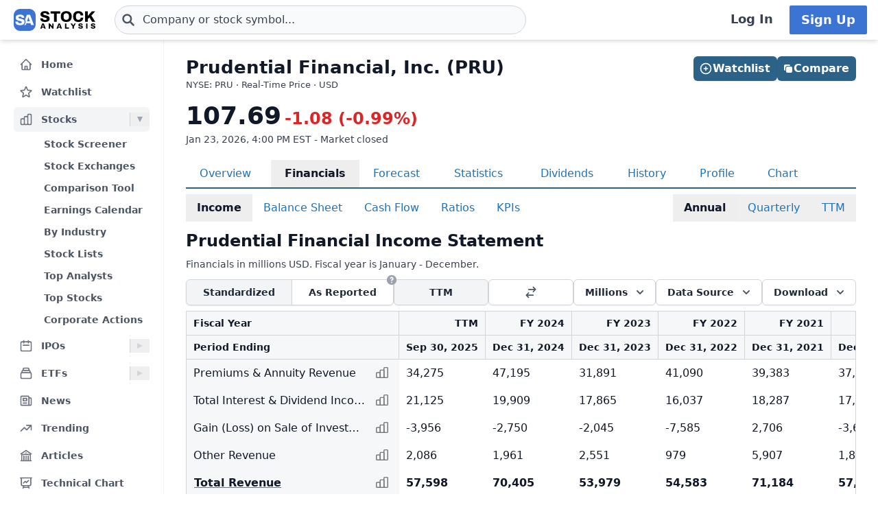

--- FILE ---
content_type: text/html
request_url: https://stockanalysis.com/stocks/pru/financials/
body_size: 16755
content:
<!doctype html>
<html lang="en">
	<head>
		<meta charset="utf-8" />
		<meta name="viewport" content="width=device-width, initial-scale=1" />
		
		<link href="/_app/immutable/assets/0.NvrEW2dN.css" rel="stylesheet">
		<link href="/_app/immutable/assets/_FinancialTable.CpUEvGqb.css" rel="stylesheet"><!--[--><!--[--><script async src="https://securepubads.g.doubleclick.net/tag/js/gpt.js"></script> <script>
			InvestingChannelQueue = window.InvestingChannelQueue || []
		</script> <script async src="https://u5.investingchannel.com/static/uat.js"></script><!--]--><!--]--><!--[--><!--[--><meta name="description" content="Detailed annual and quarterly income statement for Prudential Financial (PRU). See many years of revenue, expenses and profits or losses."/><!--]--> <!--[!--><!--]--> <link rel="canonical" href="https://stockanalysis.com/stocks/pru/financials/"/> <meta property="og:title" content="Prudential Financial (PRU) Financials - Income Statement"/> <!--[--><meta property="og:description" content="Detailed annual and quarterly income statement for Prudential Financial (PRU). See many years of revenue, expenses and profits or losses."/><!--]--> <meta property="og:url" content="https://stockanalysis.com/stocks/pru/financials/"/> <meta property="og:image" content="https://stockanalysis.com/img/bear-vs-bull.jpg"/> <meta property="og:type" content="website"/> <meta property="og:site_name" content="StockAnalysis"/> <meta name="twitter:card" content="summary_large_image"/> <meta name="twitter:site" content="@stock_analysisx"/> <meta name="twitter:title" content="Prudential Financial (PRU) Financials - Income Statement"/> <!--[--><meta name="twitter:description" content="Detailed annual and quarterly income statement for Prudential Financial (PRU). See many years of revenue, expenses and profits or losses."/><!--]--> <meta name="twitter:image" content="https://stockanalysis.com/img/bear-vs-bull.jpg"/> <!--[--><!----><script type="application/ld+json">{"@context":"https://schema.org","@type":"WebPage","name":"Prudential Financial (PRU) Financials - Income Statement","description":"Detailed annual and quarterly income statement for Prudential Financial (PRU). See many years of revenue, expenses and profits or losses.","url":"https://stockanalysis.com/stocks/pru/financials/"}</script><!----><!--]--> <!--[--><!----><script type="application/ld+json">{"@context":"https://schema.org","@type":"Corporation","name":"Prudential Financial","legalName":"Prudential Financial, Inc.","tickerSymbol":"PRU"}</script><!----><!--]--> <!--[!--><!--]--> <!--[--><!----><script type="application/ld+json">{"@context":"https://schema.org","@type":"BreadcrumbList","itemListElement":[{"@type":"ListItem","position":1,"name":"Home","item":"https://stockanalysis.com/"},{"@type":"ListItem","position":2,"name":"Stocks","item":"https://stockanalysis.com/stocks/"},{"@type":"ListItem","position":3,"name":"PRU","item":"https://stockanalysis.com/stocks/pru/"},{"@type":"ListItem","position":4,"name":"Financials","item":"https://stockanalysis.com/stocks/pru/financials/"},{"@type":"ListItem","position":5,"name":"Annual"}]}</script><!----><!--]--><!--]--><title>Prudential Financial (PRU) Financials - Income Statement</title>
		<link rel="shortcut icon" href="https://stockanalysis.com/favicon.png" />
		<link rel="icon" type="image/png" sizes="32x32" href="https://stockanalysis.com/favicon-32x32.png" />
		<link rel="icon" type="image/png" sizes="16x16" href="https://stockanalysis.com/favicon-16x16.png" />
		<link rel="apple-touch-icon" href="https://stockanalysis.com/apple-touch-icon.png" sizes="180x180" />
		<meta name="apple-itunes-app" content="app-id=6751272467" />
		<script defer data-domain="stockanalysis.com" src="/e/js/script.js" data-api="/e/api/event"></script>
		<!-- Google Tag Manager -->
		<script>
			;(function (w, d, s, l, i) {
				w[l] = w[l] || []
				w[l].push({ 'gtm.start': new Date().getTime(), event: 'gtm.js' })
				var f = d.getElementsByTagName(s)[0],
					j = d.createElement(s),
					dl = l != 'dataLayer' ? '&l=' + l : ''
				j.async = true
				j.src = 'https://www.googletagmanager.com/gtm.js?id=' + i + dl
				f.parentNode.insertBefore(j, f)
			})(window, document, 'script', 'dataLayer', 'GTM-TPBBBKLR')
		</script>
		<!-- End Google Tag Manager -->
	</head>
	<body data-sveltekit-preload-data="hover">
		<!-- Google Tag Manager (noscript) -->
		<noscript
			><iframe
				src="https://www.googletagmanager.com/ns.html?id=GTM-TPBBBKLR"
				height="0"
				width="0"
				style="display: none; visibility: hidden"
			></iframe
		></noscript>
		<!-- End Google Tag Manager (noscript) -->
		<div><!--[--><!--[--><!----><!----> <!--[--><!----><!----><!--]--> <!--[!--><!--]--> <!--[!--><!--]--> <!--[!--><!--]--> <header class="sticky top-0 z-50 bg-default shadow-md landscape:static landscape:lg:sticky"><div class="flex flex-row items-center gap-x-1 px-1 py-1.5 tiny:gap-x-1 tiny:px-2 xs:gap-x-3 xs:px-3 sm:py-2 lg:gap-x-4 xxl:px-4 xxxl:px-6"><a href="#main" class="sr-only focus:not-sr-only">Skip to main content</a> <!--[!--><!--]--> <!--[--><!--[--><button class="xxl:hidden" aria-label="Open Menu" aria-controls="left-navigation" aria-expanded="false"><!--[--><!----><svg class="h-8 w-8 cursor-pointer text-faded" fill="none" viewBox="0 0 24 24" stroke="currentColor" style="max-width:40px"><path stroke-linecap="round" stroke-linejoin="round" stroke-width="2" d="M4 6h16M4 12h16M4 18h16"/></svg><!----><!--]--><!----></button><!--]--><!--]--><!----> <a aria-label="Home page" href="/"><div class="h-8 overflow-hidden bp:mx-0.5 bp:h-[34px] sm:mx-1 md:h-9 lg:mx-1 w-[32px] md:max-w-none md:w-[119px]"><!----><img src="/logo.svg" alt="logo" class="h-8 w-auto max-w-none py-0.5 bp:h-[34px] md:h-9"/><!----></div></a><!----> <!--[--><div class="ml-0.5 max-w-screen-xsm grow md:ml-2 xxl:ml-6 xxxl:ml-12"><form action="/symbol-lookup/" method="get" role="search"><div class="relative flex items-center"><div class="absolute inset-y-0 left-0 flex items-center pl-2.5"><!--[--><!----><svg class="h-4 w-4 text-icon xs:h-5 xs:w-5" fill="none" stroke-linecap="round" stroke-linejoin="round" stroke-width="3" stroke="currentColor" viewBox="0 0 24 24" style="max-width: 40px" aria-hidden="true"><path d="M21 21l-6-6m2-5a7 7 0 11-14 0 7 7 0 0114 0z" /></svg><!----><!--]--><!----></div> <!----><input class="grow rounded-2xl lg:rounded-3xl border border-sharp py-1.5 pl-7 text-sm placeholder-gray-700 dark:placeholder-gray-200 focus:border-sharp focus:shadow-lg focus:outline-none focus:ring-0 tiny:pl-8 xs:pl-10 xs:text-base md:py-2 w-full bg-gray-50 hover:bg-white focus:bg-white dark:bg-dark-700 dark:hover:bg-dark-700 dark:focus:bg-dark-700" type="text" inputmode="text" aria-label="Search for stocks, funds, and more" role="combobox" aria-expanded="false" aria-controls="owned_listbox" autocomplete="off" spellcheck="false" aria-autocomplete="list" placeholder="Company or stock symbol..." name="q" value="" id="search-header"/><!----> <!--[!--><!--[!--><!--[!--><!--]--><!--]--><!--]--> <!--[!--><!--]--></div></form><!----></div><!--]--><!----> <!--[!--><!--]--> <!--[!--><!--]--> <!--[!--><!--]--> <!--[!--><!--[!--><!--[!--><div class="ml-auto hidden space-x-2 xxl:flex"><a class="inline-flex h-full w-full items-center justify-center whitespace-nowrap rounded-sm bg-default px-2 py-1.5 text-base font-semibold text-faded hover:bg-gray-100 focus:outline-none focus:ring-2 focus:ring-blue-500 dark:hover:bg-dark-700 lg:px-4 lg:text-lg" href="/login/">Log In</a> <a class="inline-flex items-center justify-center whitespace-nowrap rounded-sm border border-transparent bg-blue-brand_light px-4 py-1.5 text-lg font-semibold text-white shadow-sm hover:bg-blue-brand_sharp focus:outline-none focus:ring-2 focus:ring-blue-500 dark:text-white" href="/pro/">Sign Up</a></div><!--]--><!--]--><!--]--><!----></div></header><!----> <div class="grow xxl:grid-cols-leftnav xxl:grid"><!----><!--[--><div class="z-40 border-r border-gray-100 bg-default dark:border-neutral-700 hidden xxl:block"><div class="mt-1 overflow-y-auto overscroll-contain bg-default px-3 pb-4 pt-2 xs:px-4 sm:px-3 xxl:sticky xxl:top-[60px] xxl:mt-0 xxl:max-h-[calc(100vh-60px)] xxl:px-5 xxl:py-4" id="left-navigation"><nav aria-label="Main navigation" class="flex flex-col text-sm font-semibold"><!--[--><!--[--><!--[!--><!--[!--><!--[--><div class="flex grow items-center rounded-md text-sm font-semibold text-gray-600 hover:bg-gray-50 hover:text-gray-900 dark:hover:bg-neutral-700"><a class="flex grow items-center px-2 py-1.5 text-gray-600 dark:text-gray-300 xs:py-2" href="/" title="Home"><!----><svg class="h-5 w-5 xs:h-6 xs:w-6 text-gray-500 dark:text-dark-400 xxl:h-5 xxl:w-5 xxxl:h-6 xxxl:w-6" fill="none" viewBox="0 0 24 24" stroke="currentColor" style="max-width:40px" aria-hidden="true"><path stroke-linecap="round" stroke-linejoin="round" stroke-width="2" d="M3 12l2-2m0 0l7-7 7 7M5 10v10a1 1 0 001 1h3m10-11l2 2m-2-2v10a1 1 0 01-1 1h-3m-6 0a1 1 0 001-1v-4a1 1 0 011-1h2a1 1 0 011 1v4a1 1 0 001 1m-6 0h6"/></svg><!----> <span class="-mt-px ml-3">Home</span></a></div><!--]--><!--]--><!--]--><!--]--><!--[--><!--[!--><!--[!--><!--[--><div class="flex grow items-center rounded-md text-sm font-semibold text-gray-600 hover:bg-gray-50 hover:text-gray-900 dark:hover:bg-neutral-700 mt-1"><a class="flex grow items-center px-2 py-1.5 text-gray-600 dark:text-gray-300 xs:py-2" href="/watchlist/" title="Watchlist"><!----><svg class="h-5 w-5 xs:h-6 xs:w-6 text-gray-500 dark:text-dark-400 xxl:h-5 xxl:w-5 xxxl:h-6 xxxl:w-6" fill="none" viewBox="0 0 24 24" stroke="currentColor" style="max-width:40px" aria-hidden="true"><path stroke-linecap="round" stroke-linejoin="round" stroke-width="2" d="M11.48 3.499a.562.562 0 0 1 1.04 0l2.125 5.111a.563.563 0 0 0 .475.345l5.518.442c.499.04.701.663.321.988l-4.204 3.602a.563.563 0 0 0-.182.557l1.285 5.385a.562.562 0 0 1-.84.61l-4.725-2.885a.562.562 0 0 0-.586 0L6.982 20.54a.562.562 0 0 1-.84-.61l1.285-5.386a.562.562 0 0 0-.182-.557l-4.204-3.602a.562.562 0 0 1 .321-.988l5.518-.442a.563.563 0 0 0 .475-.345L11.48 3.5Z" /></svg><!----> <span class="-mt-px ml-3">Watchlist</span></a></div><!--]--><!--]--><!--]--><!--]--><!--[--><!--[--><div><div class="mt-1 flex grow items-center rounded-md text-sm font-semibold text-gray-600 hover:bg-gray-50 hover:text-gray-900 dark:hover:bg-neutral-700 bg-gray-100 dark:bg-dark-700"><a class="mr-1 flex grow items-center px-2 py-1.5 text-gray-600 dark:text-gray-300 xs:py-2 xxl:mr-0" href="/stocks/" title="Stocks"><!----><svg class="h-5 w-5 xs:h-6 xs:w-6 text-gray-500 dark:text-dark-400 xxl:h-5 xxl:w-5 xxxl:h-6 xxxl:w-6" fill="none" viewBox="0 0 24 24" stroke="currentColor" style="max-width:40px" aria-hidden="true"><path stroke-linecap="round" stroke-linejoin="round" stroke-width="2" d="M9 19v-6a2 2 0 00-2-2H5a2 2 0 00-2 2v6a2 2 0 002 2h2a2 2 0 002-2zm0 0V9a2 2 0 012-2h2a2 2 0 012 2v10m-6 0a2 2 0 002 2h2a2 2 0 002-2m0 0V5a2 2 0 012-2h2a2 2 0 012 2v14a2 2 0 01-2 2h-2a2 2 0 01-2-2z"/></svg><!----> <span class="-mt-px ml-3">Stocks</span></a> <button class="ml-auto cursor-pointer border-l border-gray-300 px-2 dark:border-dark-600 xxl:px-1" aria-controls="Stocks-menu" aria-expanded="true" aria-label="Expand Stocks menu"><svg class="h-5 w-5 text-gray-300 dark:text-dark-400 rotate-90 text-gray-400" viewBox="0 0 20 20" style="max-width: 20px"><path d="M6 6L14 10L6 14V6Z" fill="currentColor"></path></svg></button></div> <!--[--><!----><ul class="block pt-0.5" id="Stocks-menu"><!--[--><li><a class="block rounded-md py-1.5 pl-11 pr-2 text-gray-600 hover:bg-gray-50 hover:text-gray-900 dark:text-gray-300 hover:dark:bg-dark-700" href="/stocks/screener/" title="Stock Screener">Stock Screener</a></li><li><a class="block rounded-md py-1.5 pl-11 pr-2 text-gray-600 hover:bg-gray-50 hover:text-gray-900 dark:text-gray-300 hover:dark:bg-dark-700" href="/list/exchanges/" title="Stock Exchanges">Stock Exchanges</a></li><li><a class="block rounded-md py-1.5 pl-11 pr-2 text-gray-600 hover:bg-gray-50 hover:text-gray-900 dark:text-gray-300 hover:dark:bg-dark-700" href="/stocks/compare/" title="Comparison Tool">Comparison Tool</a></li><li><a class="block rounded-md py-1.5 pl-11 pr-2 text-gray-600 hover:bg-gray-50 hover:text-gray-900 dark:text-gray-300 hover:dark:bg-dark-700" href="/stocks/earnings-calendar/" title="Earnings Calendar">Earnings Calendar</a></li><li><a class="block rounded-md py-1.5 pl-11 pr-2 text-gray-600 hover:bg-gray-50 hover:text-gray-900 dark:text-gray-300 hover:dark:bg-dark-700" href="/stocks/industry/" title="By Industry">By Industry</a></li><li><a class="block rounded-md py-1.5 pl-11 pr-2 text-gray-600 hover:bg-gray-50 hover:text-gray-900 dark:text-gray-300 hover:dark:bg-dark-700" href="/list/" title="Stock Lists">Stock Lists</a></li><li><a class="block rounded-md py-1.5 pl-11 pr-2 text-gray-600 hover:bg-gray-50 hover:text-gray-900 dark:text-gray-300 hover:dark:bg-dark-700" href="/analysts/" title="Top Analysts">Top Analysts</a></li><li><a class="block rounded-md py-1.5 pl-11 pr-2 text-gray-600 hover:bg-gray-50 hover:text-gray-900 dark:text-gray-300 hover:dark:bg-dark-700" href="/analysts/top-stocks/" title="Top Stocks">Top Stocks</a></li><li><a class="block rounded-md py-1.5 pl-11 pr-2 text-gray-600 hover:bg-gray-50 hover:text-gray-900 dark:text-gray-300 hover:dark:bg-dark-700" href="/actions/" title="Corporate Actions">Corporate Actions</a></li><!--]--></ul><!----><!--]--></div><!--]--><!--]--><!--[--><!--[--><div><div class="mt-1 flex grow items-center rounded-md text-sm font-semibold text-gray-600 hover:bg-gray-50 hover:text-gray-900 dark:hover:bg-neutral-700"><a class="mr-1 flex grow items-center px-2 py-1.5 text-gray-600 dark:text-gray-300 xs:py-2 xxl:mr-0" href="/ipos/" title="IPOs"><!----><svg class="h-5 w-5 xs:h-6 xs:w-6 text-gray-500 dark:text-dark-400 xxl:h-5 xxl:w-5 xxxl:h-6 xxxl:w-6" fill="none" viewBox="0 0 24 24" stroke="currentColor" style="max-width:40px" aria-hidden="true"><path stroke-linecap="round" stroke-linejoin="round" stroke-width="2" d="M8 7V3m8 4V3m-9 8h10M5 21h14a2 2 0 002-2V7a2 2 0 00-2-2H5a2 2 0 00-2 2v12a2 2 0 002 2z"/></svg><!----> <span class="-mt-px ml-3">IPOs</span></a> <button class="ml-auto cursor-pointer border-l border-gray-300 px-2 dark:border-dark-600 xxl:px-1" aria-controls="IPOs-menu" aria-expanded="false" aria-label="Expand IPOs menu"><svg class="h-5 w-5 text-gray-300 dark:text-dark-400" viewBox="0 0 20 20" style="max-width: 20px"><path d="M6 6L14 10L6 14V6Z" fill="currentColor"></path></svg></button></div> <!--[--><!----><ul class="hidden" id="IPOs-menu"><!--[--><li><a class="block rounded-md py-1.5 pl-11 pr-2 text-gray-600 hover:bg-gray-50 hover:text-gray-900 dark:text-gray-300 hover:dark:bg-dark-700" href="/ipos/" title="Recent IPOs">Recent IPOs</a></li><li><a class="block rounded-md py-1.5 pl-11 pr-2 text-gray-600 hover:bg-gray-50 hover:text-gray-900 dark:text-gray-300 hover:dark:bg-dark-700" href="/ipos/calendar/" title="IPO Calendar">IPO Calendar</a></li><li><a class="block rounded-md py-1.5 pl-11 pr-2 text-gray-600 hover:bg-gray-50 hover:text-gray-900 dark:text-gray-300 hover:dark:bg-dark-700" href="/ipos/statistics/" title="IPO Statistics">IPO Statistics</a></li><li><a class="block rounded-md py-1.5 pl-11 pr-2 text-gray-600 hover:bg-gray-50 hover:text-gray-900 dark:text-gray-300 hover:dark:bg-dark-700" href="/ipos/news/" title="IPO News">IPO News</a></li><li><a class="block rounded-md py-1.5 pl-11 pr-2 text-gray-600 hover:bg-gray-50 hover:text-gray-900 dark:text-gray-300 hover:dark:bg-dark-700" href="/ipos/screener/" title="IPO Screener">IPO Screener</a></li><!--]--></ul><!----><!--]--></div><!--]--><!--]--><!--[--><!--[--><div><div class="mt-1 flex grow items-center rounded-md text-sm font-semibold text-gray-600 hover:bg-gray-50 hover:text-gray-900 dark:hover:bg-neutral-700"><a class="mr-1 flex grow items-center px-2 py-1.5 text-gray-600 dark:text-gray-300 xs:py-2 xxl:mr-0" href="/etf/" title="ETFs"><!----><svg class="h-5 w-5 xs:h-6 xs:w-6 text-gray-500 dark:text-dark-400 xxl:h-5 xxl:w-5 xxxl:h-6 xxxl:w-6" fill="none" viewBox="0 0 24 24" stroke="currentColor" style="max-width:40px" aria-hidden="true"><path stroke-linecap="round" stroke-linejoin="round" stroke-width="2" d="M19 11H5m14 0a2 2 0 012 2v6a2 2 0 01-2 2H5a2 2 0 01-2-2v-6a2 2 0 012-2m14 0V9a2 2 0 00-2-2M5 11V9a2 2 0 012-2m0 0V5a2 2 0 012-2h6a2 2 0 012 2v2M7 7h10"/></svg><!----> <span class="-mt-px ml-3">ETFs</span></a> <button class="ml-auto cursor-pointer border-l border-gray-300 px-2 dark:border-dark-600 xxl:px-1" aria-controls="ETFs-menu" aria-expanded="false" aria-label="Expand ETFs menu"><svg class="h-5 w-5 text-gray-300 dark:text-dark-400" viewBox="0 0 20 20" style="max-width: 20px"><path d="M6 6L14 10L6 14V6Z" fill="currentColor"></path></svg></button></div> <!--[--><!----><ul class="hidden" id="ETFs-menu"><!--[--><li><a class="block rounded-md py-1.5 pl-11 pr-2 text-gray-600 hover:bg-gray-50 hover:text-gray-900 dark:text-gray-300 hover:dark:bg-dark-700" href="/etf/screener/" title="ETF Screener">ETF Screener</a></li><li><a class="block rounded-md py-1.5 pl-11 pr-2 text-gray-600 hover:bg-gray-50 hover:text-gray-900 dark:text-gray-300 hover:dark:bg-dark-700" href="/etf/compare/" title="Comparison Tool">Comparison Tool</a></li><li><a class="block rounded-md py-1.5 pl-11 pr-2 text-gray-600 hover:bg-gray-50 hover:text-gray-900 dark:text-gray-300 hover:dark:bg-dark-700" href="/etf/list/new/" title="New Launches">New Launches</a></li><li><a class="block rounded-md py-1.5 pl-11 pr-2 text-gray-600 hover:bg-gray-50 hover:text-gray-900 dark:text-gray-300 hover:dark:bg-dark-700" href="/etf/provider/" title="ETF Providers">ETF Providers</a></li><!--]--></ul><!----><!--]--></div><!--]--><!--]--><!--[--><!--[!--><!--[!--><!--[--><div class="flex grow items-center rounded-md text-sm font-semibold text-gray-600 hover:bg-gray-50 hover:text-gray-900 dark:hover:bg-neutral-700 mt-1"><a class="flex grow items-center px-2 py-1.5 text-gray-600 dark:text-gray-300 xs:py-2" href="/news/" title="News"><!----><svg class="h-5 w-5 xs:h-6 xs:w-6 text-gray-500 dark:text-dark-400 xxl:h-5 xxl:w-5 xxxl:h-6 xxxl:w-6" fill="none" viewBox="0 0 24 24" stroke="currentColor" style="max-width:40px" aria-hidden="true"><path stroke-linecap="round" stroke-linejoin="round" stroke-width="2" d="M19 20H5a2 2 0 01-2-2V6a2 2 0 012-2h10a2 2 0 012 2v1m2 13a2 2 0 01-2-2V7m2 13a2 2 0 002-2V9a2 2 0 00-2-2h-2m-4-3H9M7 16h6M7 8h6v4H7V8z"/></svg><!----> <span class="-mt-px ml-3">News</span></a></div><!--]--><!--]--><!--]--><!--]--><!--[--><!--[!--><!--[!--><!--[--><div class="flex grow items-center rounded-md text-sm font-semibold text-gray-600 hover:bg-gray-50 hover:text-gray-900 dark:hover:bg-neutral-700 mt-1"><a class="flex grow items-center px-2 py-1.5 text-gray-600 dark:text-gray-300 xs:py-2" href="/trending/" title="Trending"><!----><svg class="h-5 w-5 xs:h-6 xs:w-6 text-gray-500 dark:text-dark-400 xxl:h-5 xxl:w-5 xxxl:h-6 xxxl:w-6" fill="none" viewBox="0 0 24 24" stroke="currentColor" style="max-width:40px" aria-hidden="true"><path stroke-linecap="round" stroke-linejoin="round" stroke-width="2" d="M13 7h8m0 0v8m0-8l-8 8-4-4-6 6"/></svg><!----> <span class="-mt-px ml-3">Trending</span></a></div><!--]--><!--]--><!--]--><!--]--><!--[--><!--[!--><!--[!--><!--[--><div class="flex grow items-center rounded-md text-sm font-semibold text-gray-600 hover:bg-gray-50 hover:text-gray-900 dark:hover:bg-neutral-700 mt-1"><a class="flex grow items-center px-2 py-1.5 text-gray-600 dark:text-gray-300 xs:py-2" href="/blog/" title="Articles"><!----><svg class="h-5 w-5 xs:h-6 xs:w-6 text-gray-500 dark:text-dark-400 xxl:h-5 xxl:w-5 xxxl:h-6 xxxl:w-6" fill="none" viewBox="0 0 24 24" stroke="currentColor" style="max-width:40px" aria-hidden="true"><path stroke-linecap="round" stroke-linejoin="round" stroke-width="2" d="M12 21v-8.25M15.75 21v-8.25M8.25 21v-8.25M3 9l9-6 9 6m-1.5 12V10.332A48.36 48.36 0 0 0 12 9.75c-2.551 0-5.056.2-7.5.582V21M3 21h18M12 6.75h.008v.008H12V6.75Z"/></svg><!----> <span class="-mt-px ml-3">Articles</span></a></div><!--]--><!--]--><!--]--><!--]--><!--[--><!--[!--><!--[!--><!--[--><div class="flex grow items-center rounded-md text-sm font-semibold text-gray-600 hover:bg-gray-50 hover:text-gray-900 dark:hover:bg-neutral-700 mt-1"><a class="flex grow items-center px-2 py-1.5 text-gray-600 dark:text-gray-300 xs:py-2" href="/chart/" title="Technical Chart"><!----><svg class="h-5 w-5 xs:h-6 xs:w-6 text-gray-500 dark:text-dark-400 xxl:h-5 xxl:w-5 xxxl:h-6 xxxl:w-6" fill="none" viewBox="0 0 24 24" stroke-width="2" stroke="currentColor"><path stroke-linecap="round" stroke-linejoin="round" d="M3.75 3v11.25A2.25 2.25 0 0 0 6 16.5h2.25M3.75 3h-1.5m1.5 0h16.5m0 0h1.5m-1.5 0v11.25A2.25 2.25 0 0 1 18 16.5h-2.25m-7.5 0h7.5m-7.5 0-1 3m8.5-3 1 3m0 0 .5 1.5m-.5-1.5h-9.5m0 0-.5 1.5m.75-9 3-3 2.148 2.148A12.061 12.061 0 0 1 16.5 7.605" /></svg><!----> <span class="-mt-px ml-3">Technical Chart</span></a></div><!--]--><!--]--><!--]--><!--]--><!--[--><!--[--><div><div class="mt-1 flex grow items-center rounded-md text-sm font-semibold text-gray-600 hover:bg-gray-50 hover:text-gray-900 dark:hover:bg-neutral-700"><a class="mr-1 flex grow items-center px-2 py-1.5 text-gray-600 dark:text-gray-300 xs:py-2 xxl:mr-0" href="/markets/gainers/" title="Market Movers"><!----><svg class="h-5 w-5 xs:h-6 xs:w-6 text-gray-500 dark:text-dark-400 xxl:h-5 xxl:w-5 xxxl:h-6 xxxl:w-6" fill="none" viewBox="0 0 24 24" stroke="currentColor" style="max-width:40px" aria-hidden="true"><path stroke-linecap="round" stroke-linejoin="round" stroke-width="2" d="M16 8v8m-4-5v5m-4-2v2m-2 4h12a2 2 0 002-2V6a2 2 0 00-2-2H6a2 2 0 00-2 2v12a2 2 0 002 2z"/></svg><!----> <span class="-mt-px ml-3">Market Movers</span></a> <button class="ml-auto cursor-pointer border-l border-gray-300 px-2 dark:border-dark-600 xxl:px-1" aria-controls="Market Movers-menu" aria-expanded="false" aria-label="Expand Market Movers menu"><svg class="h-5 w-5 text-gray-300 dark:text-dark-400" viewBox="0 0 20 20" style="max-width: 20px"><path d="M6 6L14 10L6 14V6Z" fill="currentColor"></path></svg></button></div> <!--[--><!----><ul class="hidden" id="Market Movers-menu"><!--[--><li><a class="block rounded-md py-1.5 pl-11 pr-2 text-gray-600 hover:bg-gray-50 hover:text-gray-900 dark:text-gray-300 hover:dark:bg-dark-700" href="/markets/gainers/" title="Top Gainers">Top Gainers</a></li><li><a class="block rounded-md py-1.5 pl-11 pr-2 text-gray-600 hover:bg-gray-50 hover:text-gray-900 dark:text-gray-300 hover:dark:bg-dark-700" href="/markets/losers/" title="Top Losers">Top Losers</a></li><li><a class="block rounded-md py-1.5 pl-11 pr-2 text-gray-600 hover:bg-gray-50 hover:text-gray-900 dark:text-gray-300 hover:dark:bg-dark-700" href="/markets/active/" title="Most Active">Most Active</a></li><li><a class="block rounded-md py-1.5 pl-11 pr-2 text-gray-600 hover:bg-gray-50 hover:text-gray-900 dark:text-gray-300 hover:dark:bg-dark-700" href="/markets/premarket/" title="Premarket">Premarket</a></li><li><a class="block rounded-md py-1.5 pl-11 pr-2 text-gray-600 hover:bg-gray-50 hover:text-gray-900 dark:text-gray-300 hover:dark:bg-dark-700" href="/markets/afterhours/" title="After Hours">After Hours</a></li><li><a class="block rounded-md py-1.5 pl-11 pr-2 text-gray-600 hover:bg-gray-50 hover:text-gray-900 dark:text-gray-300 hover:dark:bg-dark-700" href="/markets/heatmap/" title="Market Heatmap">Market Heatmap</a></li><!--]--></ul><!----><!--]--></div><!--]--><!--]--><!--[--><!--[!--><!--[!--><!--[--><div class="flex grow items-center rounded-md text-sm font-semibold text-gray-600 hover:bg-gray-50 hover:text-gray-900 dark:hover:bg-neutral-700 mt-1"><a class="flex grow items-center px-2 py-1.5 text-gray-600 dark:text-gray-300 xs:py-2" href="/subscribe/" title="Market Newsletter"><!----><svg class="h-5 w-5 xs:h-6 xs:w-6 text-gray-500 dark:text-dark-400 xxl:h-5 xxl:w-5 xxxl:h-6 xxxl:w-6" fill="none" viewBox="0 0 24 24" stroke="currentColor" style="max-width:40px" aria-hidden="true"><path stroke-linecap="round" stroke-linejoin="round" stroke-width="2" d="M21.75 6.75v10.5a2.25 2.25 0 01-2.25 2.25h-15a2.25 2.25 0 01-2.25-2.25V6.75m19.5 0A2.25 2.25 0 0019.5 4.5h-15a2.25 2.25 0 00-2.25 2.25m19.5 0v.243a2.25 2.25 0 01-1.07 1.916l-7.5 4.615a2.25 2.25 0 01-2.36 0L3.32 8.91a2.25 2.25 0 01-1.07-1.916V6.75" /></svg><!----> <span class="-mt-px ml-3">Market Newsletter</span></a></div><!--]--><!--]--><!--]--><!--]--><!--[--><!--[!--><!--[--><!--[--><div class="flex grow items-center rounded-md text-sm font-semibold text-gray-600 hover:bg-gray-50 hover:text-gray-900 dark:hover:bg-neutral-700"><a class="flex grow items-center px-2 py-1.5 text-gray-600 dark:text-gray-300 xs:py-2" href="/pro/" title="Stock Analysis Pro"><!----><svg class="h-5 w-5 xs:h-6 xs:w-6 text-gray-500 dark:text-dark-400 xxl:h-5 xxl:w-5 xxxl:h-6 xxxl:w-6" fill="none" viewBox="0 0 24 24" stroke="currentColor" style="max-width:40px" aria-hidden="true"><path stroke-linecap="round" stroke-linejoin="round" stroke-width="2" d="M19 7.5v3m0 0v3m0-3h3m-3 0h-3m-2.25-4.125a3.375 3.375 0 11-6.75 0 3.375 3.375 0 016.75 0zM4 19.235v-.11a6.375 6.375 0 0112.75 0v.109A12.318 12.318 0 0110.374 21c-2.331 0-4.512-.645-6.374-1.766z" /></svg><!----> <span class="-mt-px ml-3">Stock Analysis Pro</span></a></div><!--]--><!--]--><!--]--><!--]--><!--]--></nav> <div class="mt-4 hidden cursor-pointer items-center border-t border-default pt-1 xxl:flex"><button class="flex grow items-center rounded-md text-sm font-semibold text-gray-600 hover:bg-gray-50 hover:text-gray-900 dark:text-gray-300 hover:dark:bg-dark-700 xxl:p-2" title="Collapse Menu"><!--[!--><!--[--><!----><svg class="h-6 w-6 text-gray-500 dark:text-dark-400 xxl:h-5 xxl:w-5 xxxl:h-6 xxxl:w-6" fill="none" viewBox="0 0 24 24" stroke="currentColor" style="max-width:40px"><path stroke-linecap="round" stroke-linejoin="round" stroke-width="2" d="M11 19l-7-7 7-7m8 14l-7-7 7-7"/></svg><!----><!--]--><!--]--> <span class="ml-3">Collapse</span></button></div> <!--[!--><!--]--></div> <!--[!--><!--]--></div><!--]--><!----><!----> <div><!--[!--><!--[!--><!--]--><!--]--> <!--[--><!----><main id="main" class="contain"><div class="mx-auto mb-2"><div class="mb-4 flex items-start justify-between gap-2"><div><!--[--><div class="mb-0 text-2xl font-bold text-default sm:text-[26px]">Prudential Financial, Inc. (PRU)</div><!--]--> <!--[--><div class="mt-[1px] text-tiny text-faded">NYSE: PRU · Real-Time Price · USD</div><!--]--> <!--[!--><!--]--></div> <!--[--><div class="hidden md:flex"><!--[--><div class="-mb-1 mt-6 flex w-full gap-2 md:right-5 md:top-6 md:mb-0 md:mt-0 md:w-auto lg:right-8"><!--[--><button class="inline-flex items-center justify-center gap-x-1.5 whitespace-nowrap rounded-md bg-blue-brand_sharp px-3 py-1.5 text-base font-semibold text-white shadow-sm hover:bg-blue-500 lg:px-2.5 flex-1 md:flex-initial"><!--[--><!----><svg class="h-5 w-5 lg:-ml-0.5" fill="none" viewBox="0 0 24 24" stroke="currentColor" style="max-width:40px" aria-hidden="true"><path stroke-linecap="round" stroke-linejoin="round" stroke-width="2" d="M12 9v6m3-3H9m12 0a9 9 0 11-18 0 9 9 0 0118 0z"/></svg><!----><!--]--><!----> Watchlist</button><!--]--><!----> <!--[--><!--[--><a href="/stocks/compare/pru/" class="inline-flex items-center justify-center gap-x-1.5 whitespace-nowrap rounded-md bg-blue-brand_sharp px-3 py-1.5 text-base font-semibold text-white shadow-sm hover:bg-blue-500 lg:px-2.5 flex-1 md:flex-initial hover:text-white"><svg xmlns="http://www.w3.org/2000/svg" viewBox="0 0 24 24" fill="currentColor" class="size-4 lg:-ml-0.5"><path d="M16.5 6a3 3 0 0 0-3-3H6a3 3 0 0 0-3 3v7.5a3 3 0 0 0 3 3v-6A4.5 4.5 0 0 1 10.5 6h6Z"></path><path d="M18 7.5a3 3 0 0 1 3 3V18a3 3 0 0 1-3 3h-7.5a3 3 0 0 1-3-3v-7.5a3 3 0 0 1 3-3H18Z"></path></svg> Compare</a><!--]--><!--]--><!----></div><!--]--><!----></div><!--]--></div> <!----><!--[!--><!--[--><div class="mb-5 flex flex-row items-end space-x-2 xs:space-x-3 bp:space-x-5"><div><div class="text-4xl font-bold transition-colors duration-300 inline-block">107.69</div> <!----><div class="font-semibold inline-block text-2xl text-red-vivid">-1.08 (-0.99%)</div><!---->  <!--[!--><!--[!--><!--[--><!--[!--><div class="mt-1 flex items-center text-sm text-faded">Jan 23, 2026, 4:00 PM EST - Market closed</div><!--]--><!--]--><!--]--><!--]--></div> <!--[!--><!--]--></div><!--]--><!--]--><!----> <!--[--><nav class="w-full border-b-2 border-below-title dark:border-gray-500" aria-label="PRU navigation"><ul class="navmenu"><li><a href="/stocks/pru/" data-title="Overview">Overview</a></li><!----> <!--[--><li><a href="/stocks/pru/financials/" data-title="Financials" class="active">Financials</a></li><!--]--> <!--[--><li><a href="/stocks/pru/forecast/" data-title="Forecast">Forecast</a></li><!--]--> <!--[--><li><a href="/stocks/pru/statistics/" data-title="Statistics">Statistics</a></li><!--]--> <!--[!--><!--]--> <!--[--><li><a href="/stocks/pru/dividend/" data-title="Dividends">Dividends</a></li><!--]--> <!--[--><li><a href="/stocks/pru/history/" data-title="History">History</a></li><!--]--> <!--[--><li><a href="/stocks/pru/company/" data-title="Profile">Profile</a></li><!--]--> <!--[--><li><a href="/stocks/pru/chart/" data-title="Chart">Chart</a></li><!--]--></ul></nav><!--]--></div><!----> <!----><!----> <div class="mb-2 flex flex-col space-y-2 md:mb-3 md:flex-row md:justify-between md:space-y-0"><nav aria-label="Financial statement navigation"><ul class="navmenu submenu md:overflow-visible md:[&amp;>li>*]:!px-2.5 lg:[&amp;>li>*]:!px-4"><li><a href="/stocks/pru/financials/" class="active">Income</a></li> <li><a href="/stocks/pru/financials/balance-sheet/">Balance Sheet</a></li> <li><a href="/stocks/pru/financials/cash-flow-statement/">Cash Flow</a></li> <li><a href="/stocks/pru/financials/ratios/">Ratios</a></li> <!--[--><li><a href="/stocks/pru/financials/metrics/">KPIs</a></li><!--]--></ul></nav> <nav aria-label="Financial period navigation"><ul class="navmenu submenu"><li><button class="active">Annual</button></li> <!--[--><li><button><!--[!-->Quarterly<!--]--></button></li> <li><button>TTM</button></li><!--]--></ul></nav></div><!----> <!----><!--[!--><!--[!--><div class="md:flex-row md:items-end md:justify-between lg:block"><div><div class="flex"><!--[!--><h1 class="mb-1 text-[1.3rem] font-bold leading-7 bp:text-2xl md:mb-2">Prudential Financial Income Statement</h1><!--]--></div> <div class="mb-1.5 flex items-end justify-between md:block lg:mb-0"><div class="hidden pb-1 text-sm text-faded lg:block">Financials in millions USD. Fiscal year is January - December.</div> <div class="block text-sm text-faded lg:hidden">Millions USD. Fiscal year is Jan - Dec.</div></div></div><!----> <div class="flex flex-col gap-y-2 border-t border-default py-2 md:flex-row md:gap-x-1.5 md:border-t-0 lg:gap-x-2"><!--[!--><!--[--><div class="w-full md:w-auto"><div class="relative inline-flex w-full rounded-md shadow-sm md:w-auto"><button class="controls-btn w-full rounded-none rounded-l-md px-2 py-1.5 bp:px-3 md:w-auto md:py-2 xxl:px-6 active">Standardized</button> <button class="controls-btn -ml-px w-full overflow-visible rounded-none rounded-r-md px-2 py-1.5 bp:px-3 md:w-auto md:py-2 xxl:px-6">As Reported</button> <span class="absolute -top-6 right-0 hidden md:-right-1.5 md:-top-2 lg:block"><span><span><!--[--><!----><svg class="size-[18px] text-gray-400 dark:text-dark-400 dark:hover:text-dark-300 hover:text-gray-700 cursor-pointer" viewBox="0 0 20 20" fill="currentColor" style="max-width:40px"><path fill-rule="evenodd" d="M18 10a8 8 0 11-16 0 8 8 0 0116 0zm-8-3a1 1 0 00-.867.5 1 1 0 11-1.731-1A3 3 0 0113 8a3.001 3.001 0 01-2 2.83V11a1 1 0 11-2 0v-1a1 1 0 011-1 1 1 0 100-2zm0 8a1 1 0 100-2 1 1 0 000 2z" clip-rule="evenodd"/></svg><!----><!--]--><!----></span><!----></span> <!--[!--><!--]--><!----></span></div><!----></div><!--]--> <div class="flex w-full gap-x-1 xs:gap-x-2 md:w-auto md:gap-x-1.5 lg:gap-x-2 flex-grow [&amp;_button]:flex-grow"><!--[--><!--[--><button class="controls-btn py-2 bp:py-1.5 sm:py-2 md:w-full lg:w-auto active" title="Include most recent values">TTM</button><!--]--><!--]--> <button class="controls-btn sm:py-2 md:w-full lg:w-auto" title="Switch order of columns"><!--[--><!----><svg class="w-4 h-4 bp:w-5 bp:h-5 pointer-events-none" fill="none" viewBox="0 0 24 24" stroke="currentColor" style="max-width:40px"><path stroke-linecap="round" stroke-linejoin="round" stroke-width="2" d="M8 7h12m0 0l-4-4m4 4l-4 4m0 6H4m0 0l4 4m-4-4l4-4"/></svg><!----><!--]--><!----></button><!----> <!--[--><div class="relative inline-block text-left"><button id="dropdown-btn-iu5p2rs" class="controls-btn" title="Change number units" aria-expanded="false" aria-haspopup="menu"><!--[!--><!--[!--><!--[!--><!--[--><span class="block sm:hidden">Mil</span> <span class="hidden sm:block">Millions</span><!--]--> <!--[!--><!--[--><!--[--><!----><svg class="-mr-1 ml-1 h-5 w-5 xs:ml-2 " viewBox="0 0 20 20" fill="currentColor" style="max-width:40px" aria-hidden="true"><path fill-rule="evenodd" d="M5.293 7.293a1 1 0 011.414 0L10 10.586l3.293-3.293a1 1 0 111.414 1.414l-4 4a1 1 0 01-1.414 0l-4-4a1 1 0 010-1.414z" clip-rule="evenodd"/></svg><!----><!--]--><!--]--><!--]--><!--]--><!--]--><!--]--></button> <!--[!--><!--]--></div><!--]--> <!--[--><div class="relative inline-block text-left"><button id="dropdown-btn-kbcjm9g" class="controls-btn" title="Select data source" aria-expanded="false" aria-haspopup="menu"><!--[!--><!--[!--><!--[!--><!--[--><span class="block sm:hidden">Data</span> <span class="hidden sm:block">Data Source</span><!--]--> <!--[!--><!--[--><!--[--><!----><svg class="-mr-1 ml-1 h-5 w-5 xs:ml-2 " viewBox="0 0 20 20" fill="currentColor" style="max-width:40px" aria-hidden="true"><path fill-rule="evenodd" d="M5.293 7.293a1 1 0 011.414 0L10 10.586l3.293-3.293a1 1 0 111.414 1.414l-4 4a1 1 0 01-1.414 0l-4-4a1 1 0 010-1.414z" clip-rule="evenodd"/></svg><!----><!--]--><!--]--><!--]--><!--]--><!--]--><!--]--></button> <!--[!--><!--]--></div><!--]--> <!--[--><!--[!--><div class="relative inline-block text-left"><button id="dropdown-btn-00boxet" class="controls-btn" aria-label="Download" aria-expanded="false" aria-haspopup="menu"><!--[!--><!--[!--><!--[!--><!--[!--><!--[!--><!--[--><!--[!--><!--[--><!----><svg class="block sm:hidden" fill="none" viewBox="0 0 24 24" stroke-width="2" stroke="currentColor" style="max-width:40px"><path stroke-linecap="round" stroke-linejoin="round" d="M3 16.5v2.25A2.25 2.25 0 0 0 5.25 21h13.5A2.25 2.25 0 0 0 21 18.75V16.5M16.5 12 12 16.5m0 0L7.5 12m4.5 4.5V3" /></svg><!----><!--]--><!--]--> <span class="hidden sm:block">Download</span><!--]--><!--]--><!--]--> <!--[!--><!--[--><!--[--><!----><svg class="-mr-1 ml-1 h-5 w-5 xs:ml-2 hidden sm:block" viewBox="0 0 20 20" fill="currentColor" style="max-width:40px" aria-hidden="true"><path fill-rule="evenodd" d="M5.293 7.293a1 1 0 011.414 0L10 10.586l3.293-3.293a1 1 0 111.414 1.414l-4 4a1 1 0 01-1.414 0l-4-4a1 1 0 010-1.414z" clip-rule="evenodd"/></svg><!----><!--]--><!--]--><!--]--><!--]--><!--]--><!--]--></button> <!--[!--><!--]--></div><!--]--><!--]--> <button class="controls-btn hidden xxxl:flex" title="Expand financials table to full width"><!--[!--><!--[!-->Full Width <!--[--><!----><svg class="size-[18px] ml-1 override-icon text-icon" viewBox="0 0 20 20" fill="currentColor" style="max-width:40px"><path fill-rule="evenodd" d="M5 9V7a5 5 0 0110 0v2a2 2 0 012 2v5a2 2 0 01-2 2H5a2 2 0 01-2-2v-5a2 2 0 012-2zm8-2v2H7V7a3 3 0 016 0z" clip-rule="evenodd"/></svg><!----><!--]--><!----><!--]--><!--]--></button><!----></div><!--]--></div><!----></div> <!--[!--><!--]--> <!----><!--[!--><!--]--><!----> <div id="main-table-wrap" class="styled-scrollbar bottom-scrollbar-reversed sticky-column-table overflow-x-auto overflow-y-visible border border-gray-300 dark:border-dark-600" tabIndex="0"><table id="main-table" class="financials-table w-full border-separate border-spacing-0 text-sm sm:text-base [&amp;_tbody]:sm:whitespace-nowrap [&amp;_thead]:whitespace-nowrap"><thead><!--[--><tr class="border-b-2 border-gray-300 bg-gray-light dark:border-dark-600 dark:bg-dark-775 [&amp;_th:not(:first-child)]:text-right [&amp;_th:not(:last-child)]:border-r [&amp;_th]:border-b [&amp;_th]:border-gray-300 [&amp;_th]:px-2.5 [&amp;_th]:py-[7px] [&amp;_th]:text-small [&amp;_th]:font-semibold dark:[&amp;_th]:border-dark-600"><th id="header-title" class="!sm:text-base sticky left-0 border-r bg-gray-light text-left !text-small dark:bg-dark-775"><div><!--[-->Fiscal Year<!--]--></div></th><!--[--><!--[--><!--[!--><th id="TTM" title="Trailing twelve month period ending Sep 30, 2025">TTM</th><!--]--><!--]--><!--[!--><th id="2024-12-31"><!--[-->FY 2024<!--]--></th><!--]--><!--[!--><th id="2023-12-31"><!--[-->FY 2023<!--]--></th><!--]--><!--[!--><th id="2022-12-31"><!--[-->FY 2022<!--]--></th><!--]--><!--[!--><th id="2021-12-31"><!--[-->FY 2021<!--]--></th><!--]--><!--[!--><th id="2020-12-31"><!--[-->FY 2020<!--]--></th><!--]--><!--]--><!--[--><th id="header-cell" class="flex justify-center"><!--[--><!--[!-->2015 - 2019<!--]--><!--]--></th><!--]--></tr><!--]--><tr class="border-b-2 border-gray-300 bg-gray-light dark:border-dark-600 dark:bg-dark-775 [&amp;_th:not(:first-child)]:text-right [&amp;_th:not(:last-child)]:border-r [&amp;_th]:border-b [&amp;_th]:border-gray-300 [&amp;_th]:px-2.5 [&amp;_th]:text-small [&amp;_th]:font-semibold dark:[&amp;_th]:border-dark-600 [&amp;_th]:py-[7px]"><th id="header-title" class="!sm:text-base sticky left-0 border-r bg-gray-light text-left !text-small dark:bg-dark-775"><div><!--[-->Period Ending<!--]--></div></th><!--[--><!--[--><!--[!--><th id="TTM" title="Trailing twelve month period ending Sep 30, 2025"><!--[--><span class="inline sm:hidden">Sep '25</span> <span class="hidden sm:inline">Sep 30, 2025</span><!--]--></th><!--]--><!--]--><!--[!--><th id="2024-12-31"><span class="inline sm:hidden">Dec '24</span> <span class="hidden sm:inline">Dec 31, 2024</span></th><!--]--><!--[!--><th id="2023-12-31"><span class="inline sm:hidden">Dec '23</span> <span class="hidden sm:inline">Dec 31, 2023</span></th><!--]--><!--[!--><th id="2022-12-31"><span class="inline sm:hidden">Dec '22</span> <span class="hidden sm:inline">Dec 31, 2022</span></th><!--]--><!--[!--><th id="2021-12-31"><span class="inline sm:hidden">Dec '21</span> <span class="hidden sm:inline">Dec 31, 2021</span></th><!--]--><!--[!--><th id="2020-12-31"><span class="inline sm:hidden">Dec '20</span> <span class="hidden sm:inline">Dec 31, 2020</span></th><!--]--><!--]--><!--[--><th id="header-cell" class="flex justify-center"><!--[--><!--[!-->2015 - 2019<!--]--><!--]--></th><!--]--></tr></thead><tbody><!--[--><!--[!--><!--[--><!--[--><tr class="svelte-13pg3yc"><td class="sticky-column ff-sticky-column sticky left-0 !h-[39px] gap-x-0.5 sm:gap-x-1 svelte-13pg3yc"><div class="flex w-full flex-row items-center justify-between svelte-13pg3yc"><!--[!--><!--[!--><!--[!--><span><div class="mr-0.5 w-32 sm:mr-0 sm:w-auto sm:max-w-64 sm:truncate svelte-13pg3yc">Premiums &amp; Annuity Revenue</div><!----></span><!--]--> <!--[!--><!--]--><!----> <!--[!--><!--]--><!--]--><!--]--> <div class="icon svelte-yxz76i" id="premiumsAnnuityRev"><div class="icon-inner svelte-yxz76i"><!--[--><!----><svg class="w-5 h-5" viewBox="0 0 24 24" stroke-width="1.5" fill="none" stroke="currentColor" stroke-linecap="round" stroke-linejoin="round" style="max-width:40px"><path stroke="none" d="M0 0h24v24H0z"/><rect x="3" y="12" width="6" height="8" rx="1"/><rect x="9" y="8" width="6" height="12" rx="1"/><rect x="15" y="4" width="6" height="16" rx="1"/><line x1="4" y1="20" x2="18" y2="20"/></svg><!----><!--]--><!----></div></div> <!--[!--><!--]--><!----></div></td><!--[--><!--[!--><!--[!--><!--[!--><!--[!--><!----><td class="svelte-13pg3yc">34,275</td><!----><!--]--><!--]--><!--]--><!--]--><!--[!--><!--[!--><!--[!--><!--[!--><!----><td class="svelte-13pg3yc">47,195</td><!----><!--]--><!--]--><!--]--><!--]--><!--[!--><!--[!--><!--[!--><!--[!--><!----><td class="svelte-13pg3yc">31,891</td><!----><!--]--><!--]--><!--]--><!--]--><!--[!--><!--[!--><!--[!--><!--[!--><!----><td class="svelte-13pg3yc">41,090</td><!----><!--]--><!--]--><!--]--><!--]--><!--[!--><!--[!--><!--[!--><!--[!--><!----><td class="svelte-13pg3yc">39,383</td><!----><!--]--><!--]--><!--]--><!--]--><!--[!--><!--[!--><!--[!--><!--[!--><!----><td class="svelte-13pg3yc">37,169</td><!----><!--]--><!--]--><!--]--><!--]--><!--]--><!--[--><td class="border-t border-gray-300 px-2 dark:border-dark-600"><div title="Showing 5 of 10 years" class="flex cursor-pointer items-center justify-center py-0.5 text-center text-small font-semibold text-icon-faded hover:text-light">Upgrade <!--[--><!----><svg class="ml-1 h-3.5 w-3.5" viewBox="0 0 20 20" fill="currentColor" style="max-width:40px"><path fill-rule="evenodd" d="M5 9V7a5 5 0 0110 0v2a2 2 0 012 2v5a2 2 0 01-2 2H5a2 2 0 01-2-2v-5a2 2 0 012-2zm8-2v2H7V7a3 3 0 016 0z" clip-rule="evenodd"/></svg><!----><!--]--><!----></div></td><!--]--></tr><!--]--><!--]--><!--]--><!--[!--><!--[--><!--[--><tr class="svelte-13pg3yc"><td class="sticky-column ff-sticky-column sticky left-0 !h-[39px] gap-x-0.5 sm:gap-x-1 svelte-13pg3yc"><div class="flex w-full flex-row items-center justify-between svelte-13pg3yc"><!--[!--><!--[!--><!--[!--><span><div class="mr-0.5 w-32 sm:mr-0 sm:w-auto sm:max-w-64 sm:truncate svelte-13pg3yc">Total Interest &amp; Dividend Income</div><!----></span><!--]--> <!--[!--><!--]--><!----> <!--[!--><!--]--><!--]--><!--]--> <div class="icon svelte-yxz76i" id="totalInterestDividendIncome"><div class="icon-inner svelte-yxz76i"><!--[--><!----><svg class="w-5 h-5" viewBox="0 0 24 24" stroke-width="1.5" fill="none" stroke="currentColor" stroke-linecap="round" stroke-linejoin="round" style="max-width:40px"><path stroke="none" d="M0 0h24v24H0z"/><rect x="3" y="12" width="6" height="8" rx="1"/><rect x="9" y="8" width="6" height="12" rx="1"/><rect x="15" y="4" width="6" height="16" rx="1"/><line x1="4" y1="20" x2="18" y2="20"/></svg><!----><!--]--><!----></div></div> <!--[!--><!--]--><!----></div></td><!--[--><!--[!--><!--[!--><!--[!--><!--[!--><!----><td class="svelte-13pg3yc">21,125</td><!----><!--]--><!--]--><!--]--><!--]--><!--[!--><!--[!--><!--[!--><!--[!--><!----><td class="svelte-13pg3yc">19,909</td><!----><!--]--><!--]--><!--]--><!--]--><!--[!--><!--[!--><!--[!--><!--[!--><!----><td class="svelte-13pg3yc">17,865</td><!----><!--]--><!--]--><!--]--><!--]--><!--[!--><!--[!--><!--[!--><!--[!--><!----><td class="svelte-13pg3yc">16,037</td><!----><!--]--><!--]--><!--]--><!--]--><!--[!--><!--[!--><!--[!--><!--[!--><!----><td class="svelte-13pg3yc">18,287</td><!----><!--]--><!--]--><!--]--><!--]--><!--[!--><!--[!--><!--[!--><!--[!--><!----><td class="svelte-13pg3yc">17,410</td><!----><!--]--><!--]--><!--]--><!--]--><!--]--><!--[--><td class="border-t border-gray-300 px-2 dark:border-dark-600"><div title="Showing 5 of 10 years" class="flex cursor-pointer items-center justify-center py-0.5 text-center text-small font-semibold text-icon-faded hover:text-light">Upgrade <!--[--><!----><svg class="ml-1 h-3.5 w-3.5" viewBox="0 0 20 20" fill="currentColor" style="max-width:40px"><path fill-rule="evenodd" d="M5 9V7a5 5 0 0110 0v2a2 2 0 012 2v5a2 2 0 01-2 2H5a2 2 0 01-2-2v-5a2 2 0 012-2zm8-2v2H7V7a3 3 0 016 0z" clip-rule="evenodd"/></svg><!----><!--]--><!----></div></td><!--]--></tr><!--]--><!--]--><!--]--><!--[!--><!--[--><!--[--><tr class="svelte-13pg3yc"><td class="sticky-column ff-sticky-column sticky left-0 !h-[39px] gap-x-0.5 sm:gap-x-1 svelte-13pg3yc"><div class="flex w-full flex-row items-center justify-between svelte-13pg3yc"><!--[!--><!--[!--><!--[!--><span><div class="mr-0.5 w-32 sm:mr-0 sm:w-auto sm:max-w-64 sm:truncate svelte-13pg3yc">Gain (Loss) on Sale of Investments</div><!----></span><!--]--> <!--[!--><!--]--><!----> <!--[!--><!--]--><!--]--><!--]--> <div class="icon svelte-yxz76i" id="gainInvestmentRevIns"><div class="icon-inner svelte-yxz76i"><!--[--><!----><svg class="w-5 h-5" viewBox="0 0 24 24" stroke-width="1.5" fill="none" stroke="currentColor" stroke-linecap="round" stroke-linejoin="round" style="max-width:40px"><path stroke="none" d="M0 0h24v24H0z"/><rect x="3" y="12" width="6" height="8" rx="1"/><rect x="9" y="8" width="6" height="12" rx="1"/><rect x="15" y="4" width="6" height="16" rx="1"/><line x1="4" y1="20" x2="18" y2="20"/></svg><!----><!--]--><!----></div></div> <!--[!--><!--]--><!----></div></td><!--[--><!--[!--><!--[!--><!--[!--><!--[!--><!----><td class="svelte-13pg3yc">-3,956</td><!----><!--]--><!--]--><!--]--><!--]--><!--[!--><!--[!--><!--[!--><!--[!--><!----><td class="svelte-13pg3yc">-2,750</td><!----><!--]--><!--]--><!--]--><!--]--><!--[!--><!--[!--><!--[!--><!--[!--><!----><td class="svelte-13pg3yc">-2,045</td><!----><!--]--><!--]--><!--]--><!--]--><!--[!--><!--[!--><!--[!--><!--[!--><!----><td class="svelte-13pg3yc">-7,585</td><!----><!--]--><!--]--><!--]--><!--]--><!--[!--><!--[!--><!--[!--><!--[!--><!----><td class="svelte-13pg3yc">2,706</td><!----><!--]--><!--]--><!--]--><!--]--><!--[!--><!--[!--><!--[!--><!--[!--><!----><td class="svelte-13pg3yc">-3,682</td><!----><!--]--><!--]--><!--]--><!--]--><!--]--><!--[--><td class="border-t border-gray-300 px-2 dark:border-dark-600"><div title="Showing 5 of 10 years" class="flex cursor-pointer items-center justify-center py-0.5 text-center text-small font-semibold text-icon-faded hover:text-light">Upgrade <!--[--><!----><svg class="ml-1 h-3.5 w-3.5" viewBox="0 0 20 20" fill="currentColor" style="max-width:40px"><path fill-rule="evenodd" d="M5 9V7a5 5 0 0110 0v2a2 2 0 012 2v5a2 2 0 01-2 2H5a2 2 0 01-2-2v-5a2 2 0 012-2zm8-2v2H7V7a3 3 0 016 0z" clip-rule="evenodd"/></svg><!----><!--]--><!----></div></td><!--]--></tr><!--]--><!--]--><!--]--><!--[!--><!--[!--><!--]--><!--]--><!--[!--><!--[--><!--[--><tr class="svelte-13pg3yc"><td class="sticky-column ff-sticky-column sticky left-0 !h-[39px] gap-x-0.5 sm:gap-x-1 svelte-13pg3yc"><div class="flex w-full flex-row items-center justify-between svelte-13pg3yc"><!--[!--><!--[!--><!--[!--><span><div class="mr-0.5 w-32 sm:mr-0 sm:w-auto sm:max-w-64 sm:truncate svelte-13pg3yc">Other Revenue</div><!----></span><!--]--> <!--[!--><!--]--><!----> <!--[!--><!--]--><!--]--><!--]--> <div class="icon svelte-yxz76i" id="otherRevenueIns"><div class="icon-inner svelte-yxz76i"><!--[--><!----><svg class="w-5 h-5" viewBox="0 0 24 24" stroke-width="1.5" fill="none" stroke="currentColor" stroke-linecap="round" stroke-linejoin="round" style="max-width:40px"><path stroke="none" d="M0 0h24v24H0z"/><rect x="3" y="12" width="6" height="8" rx="1"/><rect x="9" y="8" width="6" height="12" rx="1"/><rect x="15" y="4" width="6" height="16" rx="1"/><line x1="4" y1="20" x2="18" y2="20"/></svg><!----><!--]--><!----></div></div> <!--[!--><!--]--><!----></div></td><!--[--><!--[!--><!--[!--><!--[!--><!--[!--><!----><td class="svelte-13pg3yc">2,086</td><!----><!--]--><!--]--><!--]--><!--]--><!--[!--><!--[!--><!--[!--><!--[!--><!----><td class="svelte-13pg3yc">1,961</td><!----><!--]--><!--]--><!--]--><!--]--><!--[!--><!--[!--><!--[!--><!--[!--><!----><td class="svelte-13pg3yc">2,551</td><!----><!--]--><!--]--><!--]--><!--]--><!--[!--><!--[!--><!--[!--><!--[!--><!----><td class="svelte-13pg3yc">979</td><!----><!--]--><!--]--><!--]--><!--]--><!--[!--><!--[!--><!--[!--><!--[!--><!----><td class="svelte-13pg3yc">5,907</td><!----><!--]--><!--]--><!--]--><!--]--><!--[!--><!--[!--><!--[!--><!--[!--><!----><td class="svelte-13pg3yc">1,803</td><!----><!--]--><!--]--><!--]--><!--]--><!--]--><!--[--><td class="border-t border-gray-300 px-2 dark:border-dark-600"><div title="Showing 5 of 10 years" class="flex cursor-pointer items-center justify-center py-0.5 text-center text-small font-semibold text-icon-faded hover:text-light">Upgrade <!--[--><!----><svg class="ml-1 h-3.5 w-3.5" viewBox="0 0 20 20" fill="currentColor" style="max-width:40px"><path fill-rule="evenodd" d="M5 9V7a5 5 0 0110 0v2a2 2 0 012 2v5a2 2 0 01-2 2H5a2 2 0 01-2-2v-5a2 2 0 012-2zm8-2v2H7V7a3 3 0 016 0z" clip-rule="evenodd"/></svg><!----><!--]--><!----></div></td><!--]--></tr><!--]--><!--]--><!--]--><!--[!--><!--[--><!--[--><tr class="svelte-13pg3yc"><td class="bolded sticky-column ff-sticky-column sticky left-0 !h-[39px] gap-x-0.5 sm:gap-x-1 svelte-13pg3yc"><div class="flex w-full flex-row items-center justify-between svelte-13pg3yc"><!--[!--><!--[--><a class="dothref text-default svelte-13pg3yc" href="/stocks/pru/revenue/">Total Revenue</a><!--]--><!--]--> <div class="icon svelte-yxz76i" id="revenueIns"><div class="icon-inner svelte-yxz76i"><!--[--><!----><svg class="w-5 h-5" viewBox="0 0 24 24" stroke-width="1.5" fill="none" stroke="currentColor" stroke-linecap="round" stroke-linejoin="round" style="max-width:40px"><path stroke="none" d="M0 0h24v24H0z"/><rect x="3" y="12" width="6" height="8" rx="1"/><rect x="9" y="8" width="6" height="12" rx="1"/><rect x="15" y="4" width="6" height="16" rx="1"/><line x1="4" y1="20" x2="18" y2="20"/></svg><!----><!--]--><!----></div></div> <!--[!--><!--]--><!----></div></td><!--[--><!--[!--><!--[!--><!--[!--><!--[!--><!----><td class="bolded svelte-13pg3yc">57,598</td><!----><!--]--><!--]--><!--]--><!--]--><!--[!--><!--[!--><!--[!--><!--[!--><!----><td class="bolded svelte-13pg3yc">70,405</td><!----><!--]--><!--]--><!--]--><!--]--><!--[!--><!--[!--><!--[!--><!--[!--><!----><td class="bolded svelte-13pg3yc">53,979</td><!----><!--]--><!--]--><!--]--><!--]--><!--[!--><!--[!--><!--[!--><!--[!--><!----><td class="bolded svelte-13pg3yc">54,583</td><!----><!--]--><!--]--><!--]--><!--]--><!--[!--><!--[!--><!--[!--><!--[!--><!----><td class="bolded svelte-13pg3yc">71,184</td><!----><!--]--><!--]--><!--]--><!--]--><!--[!--><!--[!--><!--[!--><!--[!--><!----><td class="bolded svelte-13pg3yc">57,091</td><!----><!--]--><!--]--><!--]--><!--]--><!--]--><!--[--><td class="border-t border-gray-300 px-2 dark:border-dark-600 bolded"><div title="Showing 5 of 10 years" class="flex cursor-pointer items-center justify-center py-0.5 text-center text-small font-semibold text-icon-faded hover:text-light">Upgrade <!--[--><!----><svg class="ml-1 h-3.5 w-3.5" viewBox="0 0 20 20" fill="currentColor" style="max-width:40px"><path fill-rule="evenodd" d="M5 9V7a5 5 0 0110 0v2a2 2 0 012 2v5a2 2 0 01-2 2H5a2 2 0 01-2-2v-5a2 2 0 012-2zm8-2v2H7V7a3 3 0 016 0z" clip-rule="evenodd"/></svg><!----><!--]--><!----></div></td><!--]--></tr><!--]--><!--]--><!--]--><!--[!--><!--[--><!--[--><tr class="svelte-13pg3yc indented"><td class="bordered sticky-column ff-sticky-column sticky left-0 !h-[39px] gap-x-0.5 sm:gap-x-1 svelte-13pg3yc"><div class="flex w-full flex-row items-center justify-between svelte-13pg3yc"><!--[!--><!--[!--><!--[!--><span><div class="mr-0.5 w-32 sm:mr-0 sm:w-auto sm:max-w-64 sm:truncate svelte-13pg3yc">Revenue Growth (YoY)</div><!----></span><!--]--> <!--[!--><!--]--><!----> <!--[!--><!--]--><!--]--><!--]--> <div class="icon svelte-yxz76i" id="revenueGrowth"><div class="icon-inner svelte-yxz76i"><!--[--><!----><svg class="w-5 h-5" viewBox="0 0 24 24" stroke-width="1.5" fill="none" stroke="currentColor" stroke-linecap="round" stroke-linejoin="round" style="max-width:40px"><path stroke="none" d="M0 0h24v24H0z"/><rect x="3" y="12" width="6" height="8" rx="1"/><rect x="9" y="8" width="6" height="12" rx="1"/><rect x="15" y="4" width="6" height="16" rx="1"/><line x1="4" y1="20" x2="18" y2="20"/></svg><!----><!--]--><!----></div></div> <!--[!--><!--]--><!----></div></td><!--[--><!--[!--><!--[!--><!--[--><td class="bordered svelte-13pg3yc"><!----><span class="text-red-default">-21.06%</span><!----></td><!--]--><!--]--><!--]--><!--[!--><!--[!--><!--[--><td class="bordered svelte-13pg3yc"><!----><span class="text-green-default">30.43%</span><!----></td><!--]--><!--]--><!--]--><!--[!--><!--[!--><!--[--><td class="bordered svelte-13pg3yc"><!----><span class="text-red-default">-1.11%</span><!----></td><!--]--><!--]--><!--]--><!--[!--><!--[!--><!--[--><td class="bordered svelte-13pg3yc"><!----><span class="text-red-default">-23.32%</span><!----></td><!--]--><!--]--><!--]--><!--[!--><!--[!--><!--[--><td class="bordered svelte-13pg3yc"><!----><span class="text-green-default">24.69%</span><!----></td><!--]--><!--]--><!--]--><!--[!--><!--[!--><!--[--><td class="bordered svelte-13pg3yc"><!----><span class="text-red-default">-11.91%</span><!----></td><!--]--><!--]--><!--]--><!--]--><!--[--><td class="border-t border-gray-300 px-2 dark:border-dark-600 bordered"><div title="Showing 5 of 10 years" class="flex cursor-pointer items-center justify-center py-0.5 text-center text-small font-semibold text-icon-faded hover:text-light">Upgrade <!--[--><!----><svg class="ml-1 h-3.5 w-3.5" viewBox="0 0 20 20" fill="currentColor" style="max-width:40px"><path fill-rule="evenodd" d="M5 9V7a5 5 0 0110 0v2a2 2 0 012 2v5a2 2 0 01-2 2H5a2 2 0 01-2-2v-5a2 2 0 012-2zm8-2v2H7V7a3 3 0 016 0z" clip-rule="evenodd"/></svg><!----><!--]--><!----></div></td><!--]--></tr><!--]--><!--]--><!--]--><!--[!--><!--[--><!--[--><tr class="svelte-13pg3yc"><td class="sticky-column ff-sticky-column sticky left-0 !h-[39px] gap-x-0.5 sm:gap-x-1 svelte-13pg3yc"><div class="flex w-full flex-row items-center justify-between svelte-13pg3yc"><!--[!--><!--[!--><!--[!--><span><div class="mr-0.5 w-32 sm:mr-0 sm:w-auto sm:max-w-64 sm:truncate svelte-13pg3yc">Policy Benefits</div><!----></span><!--]--> <!--[!--><!--]--><!----> <!--[!--><!--]--><!--]--><!--]--> <div class="icon svelte-yxz76i" id="policyBenefits"><div class="icon-inner svelte-yxz76i"><!--[--><!----><svg class="w-5 h-5" viewBox="0 0 24 24" stroke-width="1.5" fill="none" stroke="currentColor" stroke-linecap="round" stroke-linejoin="round" style="max-width:40px"><path stroke="none" d="M0 0h24v24H0z"/><rect x="3" y="12" width="6" height="8" rx="1"/><rect x="9" y="8" width="6" height="12" rx="1"/><rect x="15" y="4" width="6" height="16" rx="1"/><line x1="4" y1="20" x2="18" y2="20"/></svg><!----><!--]--><!----></div></div> <!--[!--><!--]--><!----></div></td><!--[--><!--[!--><!--[!--><!--[!--><!--[!--><!----><td class="svelte-13pg3yc">39,876</td><!----><!--]--><!--]--><!--]--><!--]--><!--[!--><!--[!--><!--[!--><!--[!--><!----><td class="svelte-13pg3yc">52,362</td><!----><!--]--><!--]--><!--]--><!--]--><!--[!--><!--[!--><!--[!--><!--[!--><!----><td class="svelte-13pg3yc">36,320</td><!----><!--]--><!--]--><!--]--><!--]--><!--[!--><!--[!--><!--[!--><!--[!--><!----><td class="svelte-13pg3yc">43,861</td><!----><!--]--><!--]--><!--]--><!--]--><!--[!--><!--[!--><!--[!--><!--[!--><!----><td class="svelte-13pg3yc">44,261</td><!----><!--]--><!--]--><!--]--><!--]--><!--[!--><!--[!--><!--[!--><!--[!--><!----><td class="svelte-13pg3yc">41,222</td><!----><!--]--><!--]--><!--]--><!--]--><!--]--><!--[--><td class="border-t border-gray-300 px-2 dark:border-dark-600"><div title="Showing 5 of 10 years" class="flex cursor-pointer items-center justify-center py-0.5 text-center text-small font-semibold text-icon-faded hover:text-light">Upgrade <!--[--><!----><svg class="ml-1 h-3.5 w-3.5" viewBox="0 0 20 20" fill="currentColor" style="max-width:40px"><path fill-rule="evenodd" d="M5 9V7a5 5 0 0110 0v2a2 2 0 012 2v5a2 2 0 01-2 2H5a2 2 0 01-2-2v-5a2 2 0 012-2zm8-2v2H7V7a3 3 0 016 0z" clip-rule="evenodd"/></svg><!----><!--]--><!----></div></td><!--]--></tr><!--]--><!--]--><!--]--><!--[!--><!--[--><!--[--><tr class="svelte-13pg3yc"><td class="sticky-column ff-sticky-column sticky left-0 !h-[39px] gap-x-0.5 sm:gap-x-1 svelte-13pg3yc"><div class="flex w-full flex-row items-center justify-between svelte-13pg3yc"><!--[!--><!--[!--><!--[!--><span><div class="mr-0.5 w-32 sm:mr-0 sm:w-auto sm:max-w-64 sm:truncate svelte-13pg3yc">Policy Acquisition &amp; Underwriting Costs</div><!----></span><!--]--> <!--[!--><!--]--><!----> <!--[!--><!--]--><!--]--><!--]--> <div class="icon svelte-yxz76i" id="policyCost"><div class="icon-inner svelte-yxz76i"><!--[--><!----><svg class="w-5 h-5" viewBox="0 0 24 24" stroke-width="1.5" fill="none" stroke="currentColor" stroke-linecap="round" stroke-linejoin="round" style="max-width:40px"><path stroke="none" d="M0 0h24v24H0z"/><rect x="3" y="12" width="6" height="8" rx="1"/><rect x="9" y="8" width="6" height="12" rx="1"/><rect x="15" y="4" width="6" height="16" rx="1"/><line x1="4" y1="20" x2="18" y2="20"/></svg><!----><!--]--><!----></div></div> <!--[!--><!--]--><!----></div></td><!--[--><!--[!--><!--[!--><!--[!--><!--[!--><!----><td class="svelte-13pg3yc">1,592</td><!----><!--]--><!--]--><!--]--><!--]--><!--[!--><!--[!--><!--[!--><!--[!--><!----><td class="svelte-13pg3yc">1,492</td><!----><!--]--><!--]--><!--]--><!--]--><!--[!--><!--[!--><!--[!--><!--[!--><!----><td class="svelte-13pg3yc">1,459</td><!----><!--]--><!--]--><!--]--><!--]--><!--[!--><!--[!--><!--[!--><!--[!--><!----><td class="svelte-13pg3yc">1,433</td><!----><!--]--><!--]--><!--]--><!--]--><!--[!--><!--[!--><!--[!--><!--[!--><!----><td class="svelte-13pg3yc">1,482</td><!----><!--]--><!--]--><!--]--><!--]--><!--[!--><!--[!--><!--[!--><!--[!--><!----><td class="svelte-13pg3yc">2,221</td><!----><!--]--><!--]--><!--]--><!--]--><!--]--><!--[--><td class="border-t border-gray-300 px-2 dark:border-dark-600"><div title="Showing 5 of 10 years" class="flex cursor-pointer items-center justify-center py-0.5 text-center text-small font-semibold text-icon-faded hover:text-light">Upgrade <!--[--><!----><svg class="ml-1 h-3.5 w-3.5" viewBox="0 0 20 20" fill="currentColor" style="max-width:40px"><path fill-rule="evenodd" d="M5 9V7a5 5 0 0110 0v2a2 2 0 012 2v5a2 2 0 01-2 2H5a2 2 0 01-2-2v-5a2 2 0 012-2zm8-2v2H7V7a3 3 0 016 0z" clip-rule="evenodd"/></svg><!----><!--]--><!----></div></td><!--]--></tr><!--]--><!--]--><!--]--><!--[!--><!--[!--><!--]--><!--]--><!--[!--><!--[!--><!--]--><!--]--><!--[!--><!--[--><!--[--><tr class="svelte-13pg3yc"><td class="sticky-column ff-sticky-column sticky left-0 !h-[39px] gap-x-0.5 sm:gap-x-1 svelte-13pg3yc"><div class="flex w-full flex-row items-center justify-between svelte-13pg3yc"><!--[!--><!--[!--><!--[!--><span><div class="mr-0.5 w-32 sm:mr-0 sm:w-auto sm:max-w-64 sm:truncate svelte-13pg3yc">Selling, General &amp; Administrative</div><!----></span><!--]--> <!--[!--><!--]--><!----> <!--[!--><!--]--><!--]--><!--]--> <div class="icon svelte-yxz76i" id="sgaIns"><div class="icon-inner svelte-yxz76i"><!--[--><!----><svg class="w-5 h-5" viewBox="0 0 24 24" stroke-width="1.5" fill="none" stroke="currentColor" stroke-linecap="round" stroke-linejoin="round" style="max-width:40px"><path stroke="none" d="M0 0h24v24H0z"/><rect x="3" y="12" width="6" height="8" rx="1"/><rect x="9" y="8" width="6" height="12" rx="1"/><rect x="15" y="4" width="6" height="16" rx="1"/><line x1="4" y1="20" x2="18" y2="20"/></svg><!----><!--]--><!----></div></div> <!--[!--><!--]--><!----></div></td><!--[--><!--[!--><!--[!--><!--[!--><!--[!--><!----><td class="svelte-13pg3yc">12,845</td><!----><!--]--><!--]--><!--]--><!--]--><!--[!--><!--[!--><!--[!--><!--[!--><!----><td class="svelte-13pg3yc">13,341</td><!----><!--]--><!--]--><!--]--><!--]--><!--[!--><!--[!--><!--[!--><!--[!--><!----><td class="svelte-13pg3yc">12,721</td><!----><!--]--><!--]--><!--]--><!--]--><!--[!--><!--[!--><!--[!--><!--[!--><!----><td class="svelte-13pg3yc">12,568</td><!----><!--]--><!--]--><!--]--><!--]--><!--[!--><!--[!--><!--[!--><!--[!--><!----><td class="svelte-13pg3yc">13,608</td><!----><!--]--><!--]--><!--]--><!--]--><!--[!--><!--[!--><!--[!--><!--[!--><!----><td class="svelte-13pg3yc">13,906</td><!----><!--]--><!--]--><!--]--><!--]--><!--]--><!--[--><td class="border-t border-gray-300 px-2 dark:border-dark-600"><div title="Showing 5 of 10 years" class="flex cursor-pointer items-center justify-center py-0.5 text-center text-small font-semibold text-icon-faded hover:text-light">Upgrade <!--[--><!----><svg class="ml-1 h-3.5 w-3.5" viewBox="0 0 20 20" fill="currentColor" style="max-width:40px"><path fill-rule="evenodd" d="M5 9V7a5 5 0 0110 0v2a2 2 0 012 2v5a2 2 0 01-2 2H5a2 2 0 01-2-2v-5a2 2 0 012-2zm8-2v2H7V7a3 3 0 016 0z" clip-rule="evenodd"/></svg><!----><!--]--><!----></div></td><!--]--></tr><!--]--><!--]--><!--]--><!--[!--><!--[!--><!--]--><!--]--><!--[!--><!--[!--><!--]--><!--]--><!--[!--><!--[!--><!--]--><!--]--><!--[!--><!--[!--><!--]--><!--]--><!--[!--><!--[--><!--[--><tr class="svelte-13pg3yc"><td class="sticky-column ff-sticky-column sticky left-0 !h-[39px] gap-x-0.5 sm:gap-x-1 svelte-13pg3yc"><div class="flex w-full flex-row items-center justify-between svelte-13pg3yc"><!--[!--><!--[!--><!--[!--><span><div class="mr-0.5 w-32 sm:mr-0 sm:w-auto sm:max-w-64 sm:truncate svelte-13pg3yc">Total Operating Expenses</div><!----></span><!--]--> <!--[!--><!--]--><!----> <!--[!--><!--]--><!--]--><!--]--> <div class="icon svelte-yxz76i" id="totalOpexIns"><div class="icon-inner svelte-yxz76i"><!--[--><!----><svg class="w-5 h-5" viewBox="0 0 24 24" stroke-width="1.5" fill="none" stroke="currentColor" stroke-linecap="round" stroke-linejoin="round" style="max-width:40px"><path stroke="none" d="M0 0h24v24H0z"/><rect x="3" y="12" width="6" height="8" rx="1"/><rect x="9" y="8" width="6" height="12" rx="1"/><rect x="15" y="4" width="6" height="16" rx="1"/><line x1="4" y1="20" x2="18" y2="20"/></svg><!----><!--]--><!----></div></div> <!--[!--><!--]--><!----></div></td><!--[--><!--[!--><!--[!--><!--[!--><!--[!--><!----><td class="svelte-13pg3yc">54,313</td><!----><!--]--><!--]--><!--]--><!--]--><!--[!--><!--[!--><!--[!--><!--[!--><!----><td class="svelte-13pg3yc">67,195</td><!----><!--]--><!--]--><!--]--><!--]--><!--[!--><!--[!--><!--[!--><!--[!--><!----><td class="svelte-13pg3yc">50,500</td><!----><!--]--><!--]--><!--]--><!--]--><!--[!--><!--[!--><!--[!--><!--[!--><!----><td class="svelte-13pg3yc">57,862</td><!----><!--]--><!--]--><!--]--><!--]--><!--[!--><!--[!--><!--[!--><!--[!--><!----><td class="svelte-13pg3yc">59,351</td><!----><!--]--><!--]--><!--]--><!--]--><!--[!--><!--[!--><!--[!--><!--[!--><!----><td class="svelte-13pg3yc">57,349</td><!----><!--]--><!--]--><!--]--><!--]--><!--]--><!--[--><td class="border-t border-gray-300 px-2 dark:border-dark-600"><div title="Showing 5 of 10 years" class="flex cursor-pointer items-center justify-center py-0.5 text-center text-small font-semibold text-icon-faded hover:text-light">Upgrade <!--[--><!----><svg class="ml-1 h-3.5 w-3.5" viewBox="0 0 20 20" fill="currentColor" style="max-width:40px"><path fill-rule="evenodd" d="M5 9V7a5 5 0 0110 0v2a2 2 0 012 2v5a2 2 0 01-2 2H5a2 2 0 01-2-2v-5a2 2 0 012-2zm8-2v2H7V7a3 3 0 016 0z" clip-rule="evenodd"/></svg><!----><!--]--><!----></div></td><!--]--></tr><!--]--><!--]--><!--]--><!--[!--><!--[--><!--[--><tr class="svelte-13pg3yc"><td class="bolded bordered sticky-column ff-sticky-column sticky left-0 !h-[39px] gap-x-0.5 sm:gap-x-1 svelte-13pg3yc"><div class="flex w-full flex-row items-center justify-between svelte-13pg3yc"><!--[!--><!--[!--><!--[!--><span><div class="mr-0.5 w-32 sm:mr-0 sm:w-auto sm:max-w-64 sm:truncate svelte-13pg3yc">Operating Income</div><!----></span><!--]--> <!--[!--><!--]--><!----> <!--[!--><!--]--><!--]--><!--]--> <div class="icon svelte-yxz76i" id="opincIns"><div class="icon-inner svelte-yxz76i"><!--[--><!----><svg class="w-5 h-5" viewBox="0 0 24 24" stroke-width="1.5" fill="none" stroke="currentColor" stroke-linecap="round" stroke-linejoin="round" style="max-width:40px"><path stroke="none" d="M0 0h24v24H0z"/><rect x="3" y="12" width="6" height="8" rx="1"/><rect x="9" y="8" width="6" height="12" rx="1"/><rect x="15" y="4" width="6" height="16" rx="1"/><line x1="4" y1="20" x2="18" y2="20"/></svg><!----><!--]--><!----></div></div> <!--[!--><!--]--><!----></div></td><!--[--><!--[!--><!--[!--><!--[!--><!--[!--><!----><td class="bolded bordered svelte-13pg3yc">3,285</td><!----><!--]--><!--]--><!--]--><!--]--><!--[!--><!--[!--><!--[!--><!--[!--><!----><td class="bolded bordered svelte-13pg3yc">3,210</td><!----><!--]--><!--]--><!--]--><!--]--><!--[!--><!--[!--><!--[!--><!--[!--><!----><td class="bolded bordered svelte-13pg3yc">3,479</td><!----><!--]--><!--]--><!--]--><!--]--><!--[!--><!--[!--><!--[!--><!--[!--><!----><td class="bolded bordered svelte-13pg3yc">-3,279</td><!----><!--]--><!--]--><!--]--><!--]--><!--[!--><!--[!--><!--[!--><!--[!--><!----><td class="bolded bordered svelte-13pg3yc">11,833</td><!----><!--]--><!--]--><!--]--><!--]--><!--[!--><!--[!--><!--[!--><!--[!--><!----><td class="bolded bordered svelte-13pg3yc">-258</td><!----><!--]--><!--]--><!--]--><!--]--><!--]--><!--[--><td class="border-t border-gray-300 px-2 dark:border-dark-600 bolded bordered"><div title="Showing 5 of 10 years" class="flex cursor-pointer items-center justify-center py-0.5 text-center text-small font-semibold text-icon-faded hover:text-light">Upgrade <!--[--><!----><svg class="ml-1 h-3.5 w-3.5" viewBox="0 0 20 20" fill="currentColor" style="max-width:40px"><path fill-rule="evenodd" d="M5 9V7a5 5 0 0110 0v2a2 2 0 012 2v5a2 2 0 01-2 2H5a2 2 0 01-2-2v-5a2 2 0 012-2zm8-2v2H7V7a3 3 0 016 0z" clip-rule="evenodd"/></svg><!----><!--]--><!----></div></td><!--]--></tr><!--]--><!--]--><!--]--><!--[!--><!--[--><!--[!--><!--]--><!--]--><!--]--><!--[!--><!--[!--><!--]--><!--]--><!--[!--><!--[!--><!--]--><!--]--><!--[!--><!--[--><!--[--><tr class="svelte-13pg3yc"><td class="sticky-column ff-sticky-column sticky left-0 !h-[39px] gap-x-0.5 sm:gap-x-1 svelte-13pg3yc"><div class="flex w-full flex-row items-center justify-between svelte-13pg3yc"><!--[!--><!--[!--><!--[!--><span><div class="mr-0.5 w-32 sm:mr-0 sm:w-auto sm:max-w-64 sm:truncate svelte-13pg3yc">Earnings From Equity Investments</div><!----></span><!--]--> <!--[!--><!--]--><!----> <!--[!--><!--]--><!--]--><!--]--> <div class="icon svelte-yxz76i" id="incomeEquity"><div class="icon-inner svelte-yxz76i"><!--[--><!----><svg class="w-5 h-5" viewBox="0 0 24 24" stroke-width="1.5" fill="none" stroke="currentColor" stroke-linecap="round" stroke-linejoin="round" style="max-width:40px"><path stroke="none" d="M0 0h24v24H0z"/><rect x="3" y="12" width="6" height="8" rx="1"/><rect x="9" y="8" width="6" height="12" rx="1"/><rect x="15" y="4" width="6" height="16" rx="1"/><line x1="4" y1="20" x2="18" y2="20"/></svg><!----><!--]--><!----></div></div> <!--[!--><!--]--><!----></div></td><!--[--><!--[!--><!--[!--><!--[!--><!--[!--><!----><td class="svelte-13pg3yc">169</td><!----><!--]--><!--]--><!--]--><!--]--><!--[!--><!--[!--><!--[!--><!--[!--><!----><td class="svelte-13pg3yc">144</td><!----><!--]--><!--]--><!--]--><!--]--><!--[!--><!--[!--><!--[!--><!--[!--><!----><td class="svelte-13pg3yc">49</td><!----><!--]--><!--]--><!--]--><!--]--><!--[!--><!--[!--><!--[!--><!--[!--><!----><td class="svelte-13pg3yc">-62</td><!----><!--]--><!--]--><!--]--><!--]--><!--[!--><!--[!--><!--[!--><!--[!--><!----><td class="svelte-13pg3yc">98</td><!----><!--]--><!--]--><!--]--><!--]--><!--[!--><!--[!--><!--[!--><!--[!--><!----><td class="svelte-13pg3yc">96</td><!----><!--]--><!--]--><!--]--><!--]--><!--]--><!--[--><td class="border-t border-gray-300 px-2 dark:border-dark-600"><div title="Showing 5 of 10 years" class="flex cursor-pointer items-center justify-center py-0.5 text-center text-small font-semibold text-icon-faded hover:text-light">Upgrade <!--[--><!----><svg class="ml-1 h-3.5 w-3.5" viewBox="0 0 20 20" fill="currentColor" style="max-width:40px"><path fill-rule="evenodd" d="M5 9V7a5 5 0 0110 0v2a2 2 0 012 2v5a2 2 0 01-2 2H5a2 2 0 01-2-2v-5a2 2 0 012-2zm8-2v2H7V7a3 3 0 016 0z" clip-rule="evenodd"/></svg><!----><!--]--><!----></div></td><!--]--></tr><!--]--><!--]--><!--]--><!--[!--><!--[--><!--[--><tr class="svelte-13pg3yc"><td class="sticky-column ff-sticky-column sticky left-0 !h-[39px] gap-x-0.5 sm:gap-x-1 svelte-13pg3yc"><div class="flex w-full flex-row items-center justify-between svelte-13pg3yc"><!--[!--><!--[!--><!--[!--><span><div class="mr-0.5 w-32 sm:mr-0 sm:w-auto sm:max-w-64 sm:truncate svelte-13pg3yc">Currency Exchange Gain (Loss)</div><!----></span><!--]--> <!--[!--><!--]--><!----> <!--[!--><!--]--><!--]--><!--]--> <div class="icon svelte-yxz76i" id="currencyGains"><div class="icon-inner svelte-yxz76i"><!--[--><!----><svg class="w-5 h-5" viewBox="0 0 24 24" stroke-width="1.5" fill="none" stroke="currentColor" stroke-linecap="round" stroke-linejoin="round" style="max-width:40px"><path stroke="none" d="M0 0h24v24H0z"/><rect x="3" y="12" width="6" height="8" rx="1"/><rect x="9" y="8" width="6" height="12" rx="1"/><rect x="15" y="4" width="6" height="16" rx="1"/><line x1="4" y1="20" x2="18" y2="20"/></svg><!----><!--]--><!----></div></div> <!--[!--><!--]--><!----></div></td><!--[--><!--[!--><!--[!--><!--[!--><!--[!--><!----><td class="svelte-13pg3yc">9</td><!----><!--]--><!--]--><!--]--><!--]--><!--[!--><!--[!--><!--[!--><!--[!--><!----><td class="svelte-13pg3yc">-</td><!----><!--]--><!--]--><!--]--><!--]--><!--[!--><!--[!--><!--[!--><!--[!--><!----><td class="svelte-13pg3yc">-</td><!----><!--]--><!--]--><!--]--><!--]--><!--[!--><!--[!--><!--[!--><!--[!--><!----><td class="svelte-13pg3yc">-</td><!----><!--]--><!--]--><!--]--><!--]--><!--[!--><!--[!--><!--[!--><!--[!--><!----><td class="svelte-13pg3yc">63</td><!----><!--]--><!--]--><!--]--><!--]--><!--[!--><!--[!--><!--[!--><!--[!--><!----><td class="svelte-13pg3yc">-58</td><!----><!--]--><!--]--><!--]--><!--]--><!--]--><!--[--><td class="border-t border-gray-300 px-2 dark:border-dark-600"><div title="Showing 5 of 10 years" class="flex cursor-pointer items-center justify-center py-0.5 text-center text-small font-semibold text-icon-faded hover:text-light">Upgrade <!--[--><!----><svg class="ml-1 h-3.5 w-3.5" viewBox="0 0 20 20" fill="currentColor" style="max-width:40px"><path fill-rule="evenodd" d="M5 9V7a5 5 0 0110 0v2a2 2 0 012 2v5a2 2 0 01-2 2H5a2 2 0 01-2-2v-5a2 2 0 012-2zm8-2v2H7V7a3 3 0 016 0z" clip-rule="evenodd"/></svg><!----><!--]--><!----></div></td><!--]--></tr><!--]--><!--]--><!--]--><!--[!--><!--[!--><!--]--><!--]--><!--[!--><!--[--><!--[--><tr class="svelte-13pg3yc"><td class="bolded sticky-column ff-sticky-column sticky left-0 !h-[39px] gap-x-0.5 sm:gap-x-1 svelte-13pg3yc"><div class="flex w-full flex-row items-center justify-between svelte-13pg3yc"><!--[!--><!--[!--><!--[!--><span><div class="mr-0.5 w-32 sm:mr-0 sm:w-auto sm:max-w-64 sm:truncate svelte-13pg3yc">EBT Excluding Unusual Items</div><!----></span><!--]--> <!--[!--><!--]--><!----> <!--[!--><!--]--><!--]--><!--]--> <div class="icon svelte-yxz76i" id="ebtExcl"><div class="icon-inner svelte-yxz76i"><!--[--><!----><svg class="w-5 h-5" viewBox="0 0 24 24" stroke-width="1.5" fill="none" stroke="currentColor" stroke-linecap="round" stroke-linejoin="round" style="max-width:40px"><path stroke="none" d="M0 0h24v24H0z"/><rect x="3" y="12" width="6" height="8" rx="1"/><rect x="9" y="8" width="6" height="12" rx="1"/><rect x="15" y="4" width="6" height="16" rx="1"/><line x1="4" y1="20" x2="18" y2="20"/></svg><!----><!--]--><!----></div></div> <!--[!--><!--]--><!----></div></td><!--[--><!--[!--><!--[!--><!--[!--><!--[!--><!----><td class="bolded svelte-13pg3yc">3,463</td><!----><!--]--><!--]--><!--]--><!--]--><!--[!--><!--[!--><!--[!--><!--[!--><!----><td class="bolded svelte-13pg3yc">3,354</td><!----><!--]--><!--]--><!--]--><!--]--><!--[!--><!--[!--><!--[!--><!--[!--><!----><td class="bolded svelte-13pg3yc">3,528</td><!----><!--]--><!--]--><!--]--><!--]--><!--[!--><!--[!--><!--[!--><!--[!--><!----><td class="bolded svelte-13pg3yc">-3,341</td><!----><!--]--><!--]--><!--]--><!--]--><!--[!--><!--[!--><!--[!--><!--[!--><!----><td class="bolded svelte-13pg3yc">11,994</td><!----><!--]--><!--]--><!--]--><!--]--><!--[!--><!--[!--><!--[!--><!--[!--><!----><td class="bolded svelte-13pg3yc">-220</td><!----><!--]--><!--]--><!--]--><!--]--><!--]--><!--[--><td class="border-t border-gray-300 px-2 dark:border-dark-600 bolded"><div title="Showing 5 of 10 years" class="flex cursor-pointer items-center justify-center py-0.5 text-center text-small font-semibold text-icon-faded hover:text-light">Upgrade <!--[--><!----><svg class="ml-1 h-3.5 w-3.5" viewBox="0 0 20 20" fill="currentColor" style="max-width:40px"><path fill-rule="evenodd" d="M5 9V7a5 5 0 0110 0v2a2 2 0 012 2v5a2 2 0 01-2 2H5a2 2 0 01-2-2v-5a2 2 0 012-2zm8-2v2H7V7a3 3 0 016 0z" clip-rule="evenodd"/></svg><!----><!--]--><!----></div></td><!--]--></tr><!--]--><!--]--><!--]--><!--[!--><!--[--><!--[--><tr class="svelte-13pg3yc"><td class="sticky-column ff-sticky-column sticky left-0 !h-[39px] gap-x-0.5 sm:gap-x-1 svelte-13pg3yc"><div class="flex w-full flex-row items-center justify-between svelte-13pg3yc"><!--[!--><!--[!--><!--[!--><span><div class="mr-0.5 w-32 sm:mr-0 sm:w-auto sm:max-w-64 sm:truncate svelte-13pg3yc">Merger &amp; Restructuring Charges</div><!----></span><!--]--> <!--[!--><!--]--><!----> <!--[!--><!--]--><!--]--><!--]--> <div class="icon svelte-yxz76i" id="mergerRestructureCharges"><div class="icon-inner svelte-yxz76i"><!--[--><!----><svg class="w-5 h-5" viewBox="0 0 24 24" stroke-width="1.5" fill="none" stroke="currentColor" stroke-linecap="round" stroke-linejoin="round" style="max-width:40px"><path stroke="none" d="M0 0h24v24H0z"/><rect x="3" y="12" width="6" height="8" rx="1"/><rect x="9" y="8" width="6" height="12" rx="1"/><rect x="15" y="4" width="6" height="16" rx="1"/><line x1="4" y1="20" x2="18" y2="20"/></svg><!----><!--]--><!----></div></div> <!--[!--><!--]--><!----></div></td><!--[--><!--[!--><!--[!--><!--[!--><!--[!--><!----><td class="svelte-13pg3yc">-1</td><!----><!--]--><!--]--><!--]--><!--]--><!--[!--><!--[!--><!--[!--><!--[!--><!----><td class="svelte-13pg3yc">-1</td><!----><!--]--><!--]--><!--]--><!--]--><!--[!--><!--[!--><!--[!--><!--[!--><!----><td class="svelte-13pg3yc">-230</td><!----><!--]--><!--]--><!--]--><!--]--><!--[!--><!--[!--><!--[!--><!--[!--><!----><td class="svelte-13pg3yc">-8</td><!----><!--]--><!--]--><!--]--><!--]--><!--[!--><!--[!--><!--[!--><!--[!--><!----><td class="svelte-13pg3yc">-1</td><!----><!--]--><!--]--><!--]--><!--]--><!--[!--><!--[!--><!--[!--><!--[!--><!----><td class="svelte-13pg3yc">-7</td><!----><!--]--><!--]--><!--]--><!--]--><!--]--><!--[--><td class="border-t border-gray-300 px-2 dark:border-dark-600"><div title="Showing 5 of 10 years" class="flex cursor-pointer items-center justify-center py-0.5 text-center text-small font-semibold text-icon-faded hover:text-light">Upgrade <!--[--><!----><svg class="ml-1 h-3.5 w-3.5" viewBox="0 0 20 20" fill="currentColor" style="max-width:40px"><path fill-rule="evenodd" d="M5 9V7a5 5 0 0110 0v2a2 2 0 012 2v5a2 2 0 01-2 2H5a2 2 0 01-2-2v-5a2 2 0 012-2zm8-2v2H7V7a3 3 0 016 0z" clip-rule="evenodd"/></svg><!----><!--]--><!----></div></td><!--]--></tr><!--]--><!--]--><!--]--><!--[!--><!--[--><!--[--><tr class="svelte-13pg3yc"><td class="sticky-column ff-sticky-column sticky left-0 !h-[39px] gap-x-0.5 sm:gap-x-1 svelte-13pg3yc"><div class="flex w-full flex-row items-center justify-between svelte-13pg3yc"><!--[!--><!--[!--><!--[!--><span><div class="mr-0.5 w-32 sm:mr-0 sm:w-auto sm:max-w-64 sm:truncate svelte-13pg3yc">Impairment of Goodwill</div><!----></span><!--]--> <!--[!--><!--]--><!----> <!--[!--><!--]--><!--]--><!--]--> <div class="icon svelte-yxz76i" id="impairmentGoodwill"><div class="icon-inner svelte-yxz76i"><!--[--><!----><svg class="w-5 h-5" viewBox="0 0 24 24" stroke-width="1.5" fill="none" stroke="currentColor" stroke-linecap="round" stroke-linejoin="round" style="max-width:40px"><path stroke="none" d="M0 0h24v24H0z"/><rect x="3" y="12" width="6" height="8" rx="1"/><rect x="9" y="8" width="6" height="12" rx="1"/><rect x="15" y="4" width="6" height="16" rx="1"/><line x1="4" y1="20" x2="18" y2="20"/></svg><!----><!--]--><!----></div></div> <!--[!--><!--]--><!----></div></td><!--[--><!--[!--><!--[!--><!--[!--><!--[!--><!----><td class="svelte-13pg3yc">-</td><!----><!--]--><!--]--><!--]--><!--]--><!--[!--><!--[!--><!--[!--><!--[!--><!----><td class="svelte-13pg3yc">-</td><!----><!--]--><!--]--><!--]--><!--]--><!--[!--><!--[!--><!--[!--><!--[!--><!----><td class="svelte-13pg3yc">-177</td><!----><!--]--><!--]--><!--]--><!--]--><!--[!--><!--[!--><!--[!--><!--[!--><!----><td class="svelte-13pg3yc">-903</td><!----><!--]--><!--]--><!--]--><!--]--><!--[!--><!--[!--><!--[!--><!--[!--><!----><td class="svelte-13pg3yc">-1,060</td><!----><!--]--><!--]--><!--]--><!--]--><!--[!--><!--[!--><!--[!--><!--[!--><!----><td class="svelte-13pg3yc">-</td><!----><!--]--><!--]--><!--]--><!--]--><!--]--><!--[--><td class="border-t border-gray-300 px-2 dark:border-dark-600"><div title="Showing 5 of 10 years" class="flex cursor-pointer items-center justify-center py-0.5 text-center text-small font-semibold text-icon-faded hover:text-light">Upgrade <!--[--><!----><svg class="ml-1 h-3.5 w-3.5" viewBox="0 0 20 20" fill="currentColor" style="max-width:40px"><path fill-rule="evenodd" d="M5 9V7a5 5 0 0110 0v2a2 2 0 012 2v5a2 2 0 01-2 2H5a2 2 0 01-2-2v-5a2 2 0 012-2zm8-2v2H7V7a3 3 0 016 0z" clip-rule="evenodd"/></svg><!----><!--]--><!----></div></td><!--]--></tr><!--]--><!--]--><!--]--><!--[!--><!--[--><!--[!--><!--]--><!--]--><!--]--><!--[!--><!--[--><!--[--><tr class="svelte-13pg3yc"><td class="sticky-column ff-sticky-column sticky left-0 !h-[39px] gap-x-0.5 sm:gap-x-1 svelte-13pg3yc"><div class="flex w-full flex-row items-center justify-between svelte-13pg3yc"><!--[!--><!--[!--><!--[!--><span><div class="mr-0.5 w-32 sm:mr-0 sm:w-auto sm:max-w-64 sm:truncate svelte-13pg3yc">Gain (Loss) on Sale of Assets</div><!----></span><!--]--> <!--[!--><!--]--><!----> <!--[!--><!--]--><!--]--><!--]--> <div class="icon svelte-yxz76i" id="gainAssets"><div class="icon-inner svelte-yxz76i"><!--[--><!----><svg class="w-5 h-5" viewBox="0 0 24 24" stroke-width="1.5" fill="none" stroke="currentColor" stroke-linecap="round" stroke-linejoin="round" style="max-width:40px"><path stroke="none" d="M0 0h24v24H0z"/><rect x="3" y="12" width="6" height="8" rx="1"/><rect x="9" y="8" width="6" height="12" rx="1"/><rect x="15" y="4" width="6" height="16" rx="1"/><line x1="4" y1="20" x2="18" y2="20"/></svg><!----><!--]--><!----></div></div> <!--[!--><!--]--><!----></div></td><!--[--><!--[!--><!--[!--><!--[!--><!--[!--><!----><td class="svelte-13pg3yc">-</td><!----><!--]--><!--]--><!--]--><!--]--><!--[!--><!--[!--><!--[!--><!--[!--><!----><td class="svelte-13pg3yc">-</td><!----><!--]--><!--]--><!--]--><!--]--><!--[!--><!--[!--><!--[!--><!--[!--><!----><td class="svelte-13pg3yc">-</td><!----><!--]--><!--]--><!--]--><!--]--><!--[!--><!--[!--><!--[!--><!--[!--><!----><td class="svelte-13pg3yc">2,298</td><!----><!--]--><!--]--><!--]--><!--]--><!--[!--><!--[!--><!--[!--><!--[!--><!----><td class="svelte-13pg3yc">-</td><!----><!--]--><!--]--><!--]--><!--]--><!--[!--><!--[!--><!--[!--><!--[!--><!----><td class="svelte-13pg3yc">-</td><!----><!--]--><!--]--><!--]--><!--]--><!--]--><!--[--><td class="border-t border-gray-300 px-2 dark:border-dark-600"><div title="Showing 5 of 10 years" class="flex cursor-pointer items-center justify-center py-0.5 text-center text-small font-semibold text-icon-faded hover:text-light">Upgrade <!--[--><!----><svg class="ml-1 h-3.5 w-3.5" viewBox="0 0 20 20" fill="currentColor" style="max-width:40px"><path fill-rule="evenodd" d="M5 9V7a5 5 0 0110 0v2a2 2 0 012 2v5a2 2 0 01-2 2H5a2 2 0 01-2-2v-5a2 2 0 012-2zm8-2v2H7V7a3 3 0 016 0z" clip-rule="evenodd"/></svg><!----><!--]--><!----></div></td><!--]--></tr><!--]--><!--]--><!--]--><!--[!--><!--[!--><!--]--><!--]--><!--[!--><!--[!--><!--]--><!--]--><!--[!--><!--[!--><!--]--><!--]--><!--[!--><!--[--><!--[--><tr class="svelte-13pg3yc"><td class="bolded bordered sticky-column ff-sticky-column sticky left-0 !h-[39px] gap-x-0.5 sm:gap-x-1 svelte-13pg3yc"><div class="flex w-full flex-row items-center justify-between svelte-13pg3yc"><!--[!--><!--[!--><!--[!--><span><div class="mr-0.5 w-32 sm:mr-0 sm:w-auto sm:max-w-64 sm:truncate svelte-13pg3yc">Pretax Income</div><!----></span><!--]--> <!--[!--><!--]--><!----> <!--[!--><!--]--><!--]--><!--]--> <div class="icon svelte-yxz76i" id="pretax"><div class="icon-inner svelte-yxz76i"><!--[--><!----><svg class="w-5 h-5" viewBox="0 0 24 24" stroke-width="1.5" fill="none" stroke="currentColor" stroke-linecap="round" stroke-linejoin="round" style="max-width:40px"><path stroke="none" d="M0 0h24v24H0z"/><rect x="3" y="12" width="6" height="8" rx="1"/><rect x="9" y="8" width="6" height="12" rx="1"/><rect x="15" y="4" width="6" height="16" rx="1"/><line x1="4" y1="20" x2="18" y2="20"/></svg><!----><!--]--><!----></div></div> <!--[!--><!--]--><!----></div></td><!--[--><!--[!--><!--[!--><!--[!--><!--[!--><!----><td class="bolded bordered svelte-13pg3yc">3,462</td><!----><!--]--><!--]--><!--]--><!--]--><!--[!--><!--[!--><!--[!--><!--[!--><!----><td class="bolded bordered svelte-13pg3yc">3,353</td><!----><!--]--><!--]--><!--]--><!--]--><!--[!--><!--[!--><!--[!--><!--[!--><!----><td class="bolded bordered svelte-13pg3yc">3,121</td><!----><!--]--><!--]--><!--]--><!--]--><!--[!--><!--[!--><!--[!--><!--[!--><!----><td class="bolded bordered svelte-13pg3yc">-1,954</td><!----><!--]--><!--]--><!--]--><!--]--><!--[!--><!--[!--><!--[!--><!--[!--><!----><td class="bolded bordered svelte-13pg3yc">10,933</td><!----><!--]--><!--]--><!--]--><!--]--><!--[!--><!--[!--><!--[!--><!--[!--><!----><td class="bolded bordered svelte-13pg3yc">-227</td><!----><!--]--><!--]--><!--]--><!--]--><!--]--><!--[--><td class="border-t border-gray-300 px-2 dark:border-dark-600 bolded bordered"><div title="Showing 5 of 10 years" class="flex cursor-pointer items-center justify-center py-0.5 text-center text-small font-semibold text-icon-faded hover:text-light">Upgrade <!--[--><!----><svg class="ml-1 h-3.5 w-3.5" viewBox="0 0 20 20" fill="currentColor" style="max-width:40px"><path fill-rule="evenodd" d="M5 9V7a5 5 0 0110 0v2a2 2 0 012 2v5a2 2 0 01-2 2H5a2 2 0 01-2-2v-5a2 2 0 012-2zm8-2v2H7V7a3 3 0 016 0z" clip-rule="evenodd"/></svg><!----><!--]--><!----></div></td><!--]--></tr><!--]--><!--]--><!--]--><!--[!--><!--[--><!--[--><tr class="svelte-13pg3yc"><td class="sticky-column ff-sticky-column sticky left-0 !h-[39px] gap-x-0.5 sm:gap-x-1 svelte-13pg3yc"><div class="flex w-full flex-row items-center justify-between svelte-13pg3yc"><!--[!--><!--[!--><!--[!--><span><div class="mr-0.5 w-32 sm:mr-0 sm:w-auto sm:max-w-64 sm:truncate svelte-13pg3yc">Income Tax Expense</div><!----></span><!--]--> <!--[!--><!--]--><!----> <!--[!--><!--]--><!--]--><!--]--> <div class="icon svelte-yxz76i" id="taxexp"><div class="icon-inner svelte-yxz76i"><!--[--><!----><svg class="w-5 h-5" viewBox="0 0 24 24" stroke-width="1.5" fill="none" stroke="currentColor" stroke-linecap="round" stroke-linejoin="round" style="max-width:40px"><path stroke="none" d="M0 0h24v24H0z"/><rect x="3" y="12" width="6" height="8" rx="1"/><rect x="9" y="8" width="6" height="12" rx="1"/><rect x="15" y="4" width="6" height="16" rx="1"/><line x1="4" y1="20" x2="18" y2="20"/></svg><!----><!--]--><!----></div></div> <!--[!--><!--]--><!----></div></td><!--[--><!--[!--><!--[!--><!--[!--><!--[!--><!----><td class="svelte-13pg3yc">598</td><!----><!--]--><!--]--><!--]--><!--]--><!--[!--><!--[!--><!--[!--><!--[!--><!----><td class="svelte-13pg3yc">507</td><!----><!--]--><!--]--><!--]--><!--]--><!--[!--><!--[!--><!--[!--><!--[!--><!----><td class="svelte-13pg3yc">613</td><!----><!--]--><!--]--><!--]--><!--]--><!--[!--><!--[!--><!--[!--><!--[!--><!----><td class="svelte-13pg3yc">-279</td><!----><!--]--><!--]--><!--]--><!--]--><!--[!--><!--[!--><!--[!--><!--[!--><!----><td class="svelte-13pg3yc">1,995</td><!----><!--]--><!--]--><!--]--><!--]--><!--[!--><!--[!--><!--[!--><!--[!--><!----><td class="svelte-13pg3yc">-81</td><!----><!--]--><!--]--><!--]--><!--]--><!--]--><!--[--><td class="border-t border-gray-300 px-2 dark:border-dark-600"><div title="Showing 5 of 10 years" class="flex cursor-pointer items-center justify-center py-0.5 text-center text-small font-semibold text-icon-faded hover:text-light">Upgrade <!--[--><!----><svg class="ml-1 h-3.5 w-3.5" viewBox="0 0 20 20" fill="currentColor" style="max-width:40px"><path fill-rule="evenodd" d="M5 9V7a5 5 0 0110 0v2a2 2 0 012 2v5a2 2 0 01-2 2H5a2 2 0 01-2-2v-5a2 2 0 012-2zm8-2v2H7V7a3 3 0 016 0z" clip-rule="evenodd"/></svg><!----><!--]--><!----></div></td><!--]--></tr><!--]--><!--]--><!--]--><!--[!--><!--[--><!--[--><tr class="svelte-13pg3yc"><td class="sticky-column ff-sticky-column sticky left-0 !h-[39px] gap-x-0.5 sm:gap-x-1 svelte-13pg3yc"><div class="flex w-full flex-row items-center justify-between svelte-13pg3yc"><!--[!--><!--[!--><!--[!--><span><div class="mr-0.5 w-32 sm:mr-0 sm:w-auto sm:max-w-64 sm:truncate svelte-13pg3yc">Earnings From Continuing Ops.</div><!----></span><!--]--> <!--[!--><!--]--><!----> <!--[!--><!--]--><!--]--><!--]--> <div class="icon svelte-yxz76i" id="earningContinuing"><div class="icon-inner svelte-yxz76i"><!--[--><!----><svg class="w-5 h-5" viewBox="0 0 24 24" stroke-width="1.5" fill="none" stroke="currentColor" stroke-linecap="round" stroke-linejoin="round" style="max-width:40px"><path stroke="none" d="M0 0h24v24H0z"/><rect x="3" y="12" width="6" height="8" rx="1"/><rect x="9" y="8" width="6" height="12" rx="1"/><rect x="15" y="4" width="6" height="16" rx="1"/><line x1="4" y1="20" x2="18" y2="20"/></svg><!----><!--]--><!----></div></div> <!--[!--><!--]--><!----></div></td><!--[--><!--[!--><!--[!--><!--[!--><!--[!--><!----><td class="svelte-13pg3yc">2,864</td><!----><!--]--><!--]--><!--]--><!--]--><!--[!--><!--[!--><!--[!--><!--[!--><!----><td class="svelte-13pg3yc">2,846</td><!----><!--]--><!--]--><!--]--><!--]--><!--[!--><!--[!--><!--[!--><!--[!--><!----><td class="svelte-13pg3yc">2,508</td><!----><!--]--><!--]--><!--]--><!--]--><!--[!--><!--[!--><!--[!--><!--[!--><!----><td class="svelte-13pg3yc">-1,675</td><!----><!--]--><!--]--><!--]--><!--]--><!--[!--><!--[!--><!--[!--><!--[!--><!----><td class="svelte-13pg3yc">8,938</td><!----><!--]--><!--]--><!--]--><!--]--><!--[!--><!--[!--><!--[!--><!--[!--><!----><td class="svelte-13pg3yc">-146</td><!----><!--]--><!--]--><!--]--><!--]--><!--]--><!--[--><td class="border-t border-gray-300 px-2 dark:border-dark-600"><div title="Showing 5 of 10 years" class="flex cursor-pointer items-center justify-center py-0.5 text-center text-small font-semibold text-icon-faded hover:text-light">Upgrade <!--[--><!----><svg class="ml-1 h-3.5 w-3.5" viewBox="0 0 20 20" fill="currentColor" style="max-width:40px"><path fill-rule="evenodd" d="M5 9V7a5 5 0 0110 0v2a2 2 0 012 2v5a2 2 0 01-2 2H5a2 2 0 01-2-2v-5a2 2 0 012-2zm8-2v2H7V7a3 3 0 016 0z" clip-rule="evenodd"/></svg><!----><!--]--><!----></div></td><!--]--></tr><!--]--><!--]--><!--]--><!--[!--><!--[--><!--[!--><!--]--><!--]--><!--]--><!--[!--><!--[--><!--[--><tr class="svelte-13pg3yc"><td class="sticky-column ff-sticky-column sticky left-0 !h-[39px] gap-x-0.5 sm:gap-x-1 svelte-13pg3yc"><div class="flex w-full flex-row items-center justify-between svelte-13pg3yc"><!--[!--><!--[!--><!--[!--><span><div class="mr-0.5 w-32 sm:mr-0 sm:w-auto sm:max-w-64 sm:truncate svelte-13pg3yc">Net Income to Company</div><!----></span><!--]--> <!--[!--><!--]--><!----> <!--[!--><!--]--><!--]--><!--]--> <div class="icon svelte-yxz76i" id="netincCompany"><div class="icon-inner svelte-yxz76i"><!--[--><!----><svg class="w-5 h-5" viewBox="0 0 24 24" stroke-width="1.5" fill="none" stroke="currentColor" stroke-linecap="round" stroke-linejoin="round" style="max-width:40px"><path stroke="none" d="M0 0h24v24H0z"/><rect x="3" y="12" width="6" height="8" rx="1"/><rect x="9" y="8" width="6" height="12" rx="1"/><rect x="15" y="4" width="6" height="16" rx="1"/><line x1="4" y1="20" x2="18" y2="20"/></svg><!----><!--]--><!----></div></div> <!--[!--><!--]--><!----></div></td><!--[--><!--[!--><!--[!--><!--[!--><!--[!--><!----><td class="svelte-13pg3yc">2,864</td><!----><!--]--><!--]--><!--]--><!--]--><!--[!--><!--[!--><!--[!--><!--[!--><!----><td class="svelte-13pg3yc">2,846</td><!----><!--]--><!--]--><!--]--><!--]--><!--[!--><!--[!--><!--[!--><!--[!--><!----><td class="svelte-13pg3yc">2,508</td><!----><!--]--><!--]--><!--]--><!--]--><!--[!--><!--[!--><!--[!--><!--[!--><!----><td class="svelte-13pg3yc">-1,675</td><!----><!--]--><!--]--><!--]--><!--]--><!--[!--><!--[!--><!--[!--><!--[!--><!----><td class="svelte-13pg3yc">8,938</td><!----><!--]--><!--]--><!--]--><!--]--><!--[!--><!--[!--><!--[!--><!--[!--><!----><td class="svelte-13pg3yc">-146</td><!----><!--]--><!--]--><!--]--><!--]--><!--]--><!--[--><td class="border-t border-gray-300 px-2 dark:border-dark-600"><div title="Showing 5 of 10 years" class="flex cursor-pointer items-center justify-center py-0.5 text-center text-small font-semibold text-icon-faded hover:text-light">Upgrade <!--[--><!----><svg class="ml-1 h-3.5 w-3.5" viewBox="0 0 20 20" fill="currentColor" style="max-width:40px"><path fill-rule="evenodd" d="M5 9V7a5 5 0 0110 0v2a2 2 0 012 2v5a2 2 0 01-2 2H5a2 2 0 01-2-2v-5a2 2 0 012-2zm8-2v2H7V7a3 3 0 016 0z" clip-rule="evenodd"/></svg><!----><!--]--><!----></div></td><!--]--></tr><!--]--><!--]--><!--]--><!--[!--><!--[--><!--[--><tr class="svelte-13pg3yc"><td class="sticky-column ff-sticky-column sticky left-0 !h-[39px] gap-x-0.5 sm:gap-x-1 svelte-13pg3yc"><div class="flex w-full flex-row items-center justify-between svelte-13pg3yc"><!--[!--><!--[!--><!--[!--><span><div class="mr-0.5 w-32 sm:mr-0 sm:w-auto sm:max-w-64 sm:truncate svelte-13pg3yc">Minority Interest in Earnings</div><!----></span><!--]--> <!--[!--><!--]--><!----> <!--[!--><!--]--><!--]--><!--]--> <div class="icon svelte-yxz76i" id="minorityInterest"><div class="icon-inner svelte-yxz76i"><!--[--><!----><svg class="w-5 h-5" viewBox="0 0 24 24" stroke-width="1.5" fill="none" stroke="currentColor" stroke-linecap="round" stroke-linejoin="round" style="max-width:40px"><path stroke="none" d="M0 0h24v24H0z"/><rect x="3" y="12" width="6" height="8" rx="1"/><rect x="9" y="8" width="6" height="12" rx="1"/><rect x="15" y="4" width="6" height="16" rx="1"/><line x1="4" y1="20" x2="18" y2="20"/></svg><!----><!--]--><!----></div></div> <!--[!--><!--]--><!----></div></td><!--[--><!--[!--><!--[!--><!--[!--><!--[!--><!----><td class="svelte-13pg3yc">-250</td><!----><!--]--><!--]--><!--]--><!--]--><!--[!--><!--[!--><!--[!--><!--[!--><!----><td class="svelte-13pg3yc">-119</td><!----><!--]--><!--]--><!--]--><!--]--><!--[!--><!--[!--><!--[!--><!--[!--><!----><td class="svelte-13pg3yc">-20</td><!----><!--]--><!--]--><!--]--><!--]--><!--[!--><!--[!--><!--[!--><!--[!--><!----><td class="svelte-13pg3yc">28</td><!----><!--]--><!--]--><!--]--><!--]--><!--[!--><!--[!--><!--[!--><!--[!--><!----><td class="svelte-13pg3yc">-70</td><!----><!--]--><!--]--><!--]--><!--]--><!--[!--><!--[!--><!--[!--><!--[!--><!----><td class="svelte-13pg3yc">-228</td><!----><!--]--><!--]--><!--]--><!--]--><!--]--><!--[--><td class="border-t border-gray-300 px-2 dark:border-dark-600"><div title="Showing 5 of 10 years" class="flex cursor-pointer items-center justify-center py-0.5 text-center text-small font-semibold text-icon-faded hover:text-light">Upgrade <!--[--><!----><svg class="ml-1 h-3.5 w-3.5" viewBox="0 0 20 20" fill="currentColor" style="max-width:40px"><path fill-rule="evenodd" d="M5 9V7a5 5 0 0110 0v2a2 2 0 012 2v5a2 2 0 01-2 2H5a2 2 0 01-2-2v-5a2 2 0 012-2zm8-2v2H7V7a3 3 0 016 0z" clip-rule="evenodd"/></svg><!----><!--]--><!----></div></td><!--]--></tr><!--]--><!--]--><!--]--><!--[!--><!--[--><!--[--><tr class="svelte-13pg3yc"><td class="sticky-column ff-sticky-column sticky left-0 !h-[39px] gap-x-0.5 sm:gap-x-1 svelte-13pg3yc"><div class="flex w-full flex-row items-center justify-between svelte-13pg3yc"><!--[!--><!--[!--><!--[!--><span><div class="mr-0.5 w-32 sm:mr-0 sm:w-auto sm:max-w-64 sm:truncate svelte-13pg3yc">Net Income</div><!----></span><!--]--> <!--[!--><!--]--><!----> <!--[!--><!--]--><!--]--><!--]--> <div class="icon svelte-yxz76i" id="netinc"><div class="icon-inner svelte-yxz76i"><!--[--><!----><svg class="w-5 h-5" viewBox="0 0 24 24" stroke-width="1.5" fill="none" stroke="currentColor" stroke-linecap="round" stroke-linejoin="round" style="max-width:40px"><path stroke="none" d="M0 0h24v24H0z"/><rect x="3" y="12" width="6" height="8" rx="1"/><rect x="9" y="8" width="6" height="12" rx="1"/><rect x="15" y="4" width="6" height="16" rx="1"/><line x1="4" y1="20" x2="18" y2="20"/></svg><!----><!--]--><!----></div></div> <!--[!--><!--]--><!----></div></td><!--[--><!--[!--><!--[!--><!--[!--><!--[!--><!----><td class="svelte-13pg3yc">2,614</td><!----><!--]--><!--]--><!--]--><!--]--><!--[!--><!--[!--><!--[!--><!--[!--><!----><td class="svelte-13pg3yc">2,727</td><!----><!--]--><!--]--><!--]--><!--]--><!--[!--><!--[!--><!--[!--><!--[!--><!----><td class="svelte-13pg3yc">2,488</td><!----><!--]--><!--]--><!--]--><!--]--><!--[!--><!--[!--><!--[!--><!--[!--><!----><td class="svelte-13pg3yc">-1,647</td><!----><!--]--><!--]--><!--]--><!--]--><!--[!--><!--[!--><!--[!--><!--[!--><!----><td class="svelte-13pg3yc">8,868</td><!----><!--]--><!--]--><!--]--><!--]--><!--[!--><!--[!--><!--[!--><!--[!--><!----><td class="svelte-13pg3yc">-374</td><!----><!--]--><!--]--><!--]--><!--]--><!--]--><!--[--><td class="border-t border-gray-300 px-2 dark:border-dark-600"><div title="Showing 5 of 10 years" class="flex cursor-pointer items-center justify-center py-0.5 text-center text-small font-semibold text-icon-faded hover:text-light">Upgrade <!--[--><!----><svg class="ml-1 h-3.5 w-3.5" viewBox="0 0 20 20" fill="currentColor" style="max-width:40px"><path fill-rule="evenodd" d="M5 9V7a5 5 0 0110 0v2a2 2 0 012 2v5a2 2 0 01-2 2H5a2 2 0 01-2-2v-5a2 2 0 012-2zm8-2v2H7V7a3 3 0 016 0z" clip-rule="evenodd"/></svg><!----><!--]--><!----></div></td><!--]--></tr><!--]--><!--]--><!--]--><!--[!--><!--[--><!--[--><tr class="svelte-13pg3yc"><td class="sticky-column ff-sticky-column sticky left-0 !h-[39px] gap-x-0.5 sm:gap-x-1 svelte-13pg3yc"><div class="flex w-full flex-row items-center justify-between svelte-13pg3yc"><!--[!--><!--[!--><!--[!--><span><div class="mr-0.5 w-32 sm:mr-0 sm:w-auto sm:max-w-64 sm:truncate svelte-13pg3yc">Preferred Dividends &amp; Other Adjustments</div><!----></span><!--]--> <!--[!--><!--]--><!----> <!--[!--><!--]--><!--]--><!--]--> <div class="icon svelte-yxz76i" id="preferredDividendsOther"><div class="icon-inner svelte-yxz76i"><!--[--><!----><svg class="w-5 h-5" viewBox="0 0 24 24" stroke-width="1.5" fill="none" stroke="currentColor" stroke-linecap="round" stroke-linejoin="round" style="max-width:40px"><path stroke="none" d="M0 0h24v24H0z"/><rect x="3" y="12" width="6" height="8" rx="1"/><rect x="9" y="8" width="6" height="12" rx="1"/><rect x="15" y="4" width="6" height="16" rx="1"/><line x1="4" y1="20" x2="18" y2="20"/></svg><!----><!--]--><!----></div></div> <!--[!--><!--]--><!----></div></td><!--[--><!--[!--><!--[!--><!--[!--><!--[!--><!----><td class="svelte-13pg3yc">30</td><!----><!--]--><!--]--><!--]--><!--]--><!--[!--><!--[!--><!--[!--><!--[!--><!----><td class="svelte-13pg3yc">32</td><!----><!--]--><!--]--><!--]--><!--]--><!--[!--><!--[!--><!--[!--><!--[!--><!----><td class="svelte-13pg3yc">29</td><!----><!--]--><!--]--><!--]--><!--]--><!--[!--><!--[!--><!--[!--><!--[!--><!----><td class="svelte-13pg3yc">25</td><!----><!--]--><!--]--><!--]--><!--]--><!--[!--><!--[!--><!--[!--><!--[!--><!----><td class="svelte-13pg3yc">132</td><!----><!--]--><!--]--><!--]--><!--]--><!--[!--><!--[!--><!--[!--><!--[!--><!----><td class="svelte-13pg3yc">21</td><!----><!--]--><!--]--><!--]--><!--]--><!--]--><!--[--><td class="border-t border-gray-300 px-2 dark:border-dark-600"><div title="Showing 5 of 10 years" class="flex cursor-pointer items-center justify-center py-0.5 text-center text-small font-semibold text-icon-faded hover:text-light">Upgrade <!--[--><!----><svg class="ml-1 h-3.5 w-3.5" viewBox="0 0 20 20" fill="currentColor" style="max-width:40px"><path fill-rule="evenodd" d="M5 9V7a5 5 0 0110 0v2a2 2 0 012 2v5a2 2 0 01-2 2H5a2 2 0 01-2-2v-5a2 2 0 012-2zm8-2v2H7V7a3 3 0 016 0z" clip-rule="evenodd"/></svg><!----><!--]--><!----></div></td><!--]--></tr><!--]--><!--]--><!--]--><!--[!--><!--[--><!--[--><tr class="svelte-13pg3yc"><td class="bolded sticky-column ff-sticky-column sticky left-0 !h-[39px] gap-x-0.5 sm:gap-x-1 svelte-13pg3yc"><div class="flex w-full flex-row items-center justify-between svelte-13pg3yc"><!--[!--><!--[!--><!--[!--><span><div class="mr-0.5 w-32 sm:mr-0 sm:w-auto sm:max-w-64 sm:truncate svelte-13pg3yc">Net Income to Common</div><!----></span><!--]--> <!--[!--><!--]--><!----> <!--[!--><!--]--><!--]--><!--]--> <div class="icon svelte-yxz76i" id="netinccmn"><div class="icon-inner svelte-yxz76i"><!--[--><!----><svg class="w-5 h-5" viewBox="0 0 24 24" stroke-width="1.5" fill="none" stroke="currentColor" stroke-linecap="round" stroke-linejoin="round" style="max-width:40px"><path stroke="none" d="M0 0h24v24H0z"/><rect x="3" y="12" width="6" height="8" rx="1"/><rect x="9" y="8" width="6" height="12" rx="1"/><rect x="15" y="4" width="6" height="16" rx="1"/><line x1="4" y1="20" x2="18" y2="20"/></svg><!----><!--]--><!----></div></div> <!--[!--><!--]--><!----></div></td><!--[--><!--[!--><!--[!--><!--[!--><!--[!--><!----><td class="bolded svelte-13pg3yc">2,584</td><!----><!--]--><!--]--><!--]--><!--]--><!--[!--><!--[!--><!--[!--><!--[!--><!----><td class="bolded svelte-13pg3yc">2,695</td><!----><!--]--><!--]--><!--]--><!--]--><!--[!--><!--[!--><!--[!--><!--[!--><!----><td class="bolded svelte-13pg3yc">2,459</td><!----><!--]--><!--]--><!--]--><!--]--><!--[!--><!--[!--><!--[!--><!--[!--><!----><td class="bolded svelte-13pg3yc">-1,672</td><!----><!--]--><!--]--><!--]--><!--]--><!--[!--><!--[!--><!--[!--><!--[!--><!----><td class="bolded svelte-13pg3yc">8,736</td><!----><!--]--><!--]--><!--]--><!--]--><!--[!--><!--[!--><!--[!--><!--[!--><!----><td class="bolded svelte-13pg3yc">-395</td><!----><!--]--><!--]--><!--]--><!--]--><!--]--><!--[--><td class="border-t border-gray-300 px-2 dark:border-dark-600 bolded"><div title="Showing 5 of 10 years" class="flex cursor-pointer items-center justify-center py-0.5 text-center text-small font-semibold text-icon-faded hover:text-light">Upgrade <!--[--><!----><svg class="ml-1 h-3.5 w-3.5" viewBox="0 0 20 20" fill="currentColor" style="max-width:40px"><path fill-rule="evenodd" d="M5 9V7a5 5 0 0110 0v2a2 2 0 012 2v5a2 2 0 01-2 2H5a2 2 0 01-2-2v-5a2 2 0 012-2zm8-2v2H7V7a3 3 0 016 0z" clip-rule="evenodd"/></svg><!----><!--]--><!----></div></td><!--]--></tr><!--]--><!--]--><!--]--><!--[!--><!--[--><!--[--><tr class="svelte-13pg3yc indented"><td class="sticky-column ff-sticky-column sticky left-0 !h-[39px] gap-x-0.5 sm:gap-x-1 svelte-13pg3yc"><div class="flex w-full flex-row items-center justify-between svelte-13pg3yc"><!--[!--><!--[!--><!--[!--><span><div class="mr-0.5 w-32 sm:mr-0 sm:w-auto sm:max-w-64 sm:truncate svelte-13pg3yc">Net Income Growth</div><!----></span><!--]--> <!--[!--><!--]--><!----> <!--[!--><!--]--><!--]--><!--]--> <div class="icon svelte-yxz76i" id="netIncomeGrowth"><div class="icon-inner svelte-yxz76i"><!--[--><!----><svg class="w-5 h-5" viewBox="0 0 24 24" stroke-width="1.5" fill="none" stroke="currentColor" stroke-linecap="round" stroke-linejoin="round" style="max-width:40px"><path stroke="none" d="M0 0h24v24H0z"/><rect x="3" y="12" width="6" height="8" rx="1"/><rect x="9" y="8" width="6" height="12" rx="1"/><rect x="15" y="4" width="6" height="16" rx="1"/><line x1="4" y1="20" x2="18" y2="20"/></svg><!----><!--]--><!----></div></div> <!--[!--><!--]--><!----></div></td><!--[--><!--[!--><!--[!--><!--[--><td class="svelte-13pg3yc"><!----><span class="text-red-default">-36.26%</span><!----></td><!--]--><!--]--><!--]--><!--[!--><!--[!--><!--[--><td class="svelte-13pg3yc"><!----><span class="text-green-default">9.61%</span><!----></td><!--]--><!--]--><!--]--><!--[!--><!--[!--><!--[--><td class="svelte-13pg3yc"><!---->-<!----></td><!--]--><!--]--><!--]--><!--[!--><!--[!--><!--[--><td class="svelte-13pg3yc"><!---->-<!----></td><!--]--><!--]--><!--]--><!--[!--><!--[!--><!--[--><td class="svelte-13pg3yc"><!---->-<!----></td><!--]--><!--]--><!--]--><!--[!--><!--[!--><!--[--><td class="svelte-13pg3yc"><!---->-<!----></td><!--]--><!--]--><!--]--><!--]--><!--[--><td class="border-t border-gray-300 px-2 dark:border-dark-600"><div title="Showing 5 of 10 years" class="flex cursor-pointer items-center justify-center py-0.5 text-center text-small font-semibold text-icon-faded hover:text-light">Upgrade <!--[--><!----><svg class="ml-1 h-3.5 w-3.5" viewBox="0 0 20 20" fill="currentColor" style="max-width:40px"><path fill-rule="evenodd" d="M5 9V7a5 5 0 0110 0v2a2 2 0 012 2v5a2 2 0 01-2 2H5a2 2 0 01-2-2v-5a2 2 0 012-2zm8-2v2H7V7a3 3 0 016 0z" clip-rule="evenodd"/></svg><!----><!--]--><!----></div></td><!--]--></tr><!--]--><!--]--><!--]--><!--[!--><!--[--><!--[--><tr class="svelte-13pg3yc"><td class="bordertop sticky-column ff-sticky-column sticky left-0 !h-[39px] gap-x-0.5 sm:gap-x-1 svelte-13pg3yc"><div class="flex w-full flex-row items-center justify-between svelte-13pg3yc"><!--[!--><!--[!--><!--[!--><span><div class="mr-0.5 w-32 sm:mr-0 sm:w-auto sm:max-w-64 sm:truncate svelte-13pg3yc">Shares Outstanding (Basic)</div><!----></span><!--]--> <!--[!--><!--]--><!----> <!--[!--><!--]--><!--]--><!--]--> <div class="icon svelte-yxz76i" id="sharesBasic"><div class="icon-inner svelte-yxz76i"><!--[--><!----><svg class="w-5 h-5" viewBox="0 0 24 24" stroke-width="1.5" fill="none" stroke="currentColor" stroke-linecap="round" stroke-linejoin="round" style="max-width:40px"><path stroke="none" d="M0 0h24v24H0z"/><rect x="3" y="12" width="6" height="8" rx="1"/><rect x="9" y="8" width="6" height="12" rx="1"/><rect x="15" y="4" width="6" height="16" rx="1"/><line x1="4" y1="20" x2="18" y2="20"/></svg><!----><!--]--><!----></div></div> <!--[!--><!--]--><!----></div></td><!--[--><!--[!--><!--[!--><!--[!--><!--[!--><!----><td class="bordertop svelte-13pg3yc">353</td><!----><!--]--><!--]--><!--]--><!--]--><!--[!--><!--[!--><!--[!--><!--[!--><!----><td class="bordertop svelte-13pg3yc">358</td><!----><!--]--><!--]--><!--]--><!--]--><!--[!--><!--[!--><!--[!--><!--[!--><!----><td class="bordertop svelte-13pg3yc">364</td><!----><!--]--><!--]--><!--]--><!--]--><!--[!--><!--[!--><!--[!--><!--[!--><!----><td class="bordertop svelte-13pg3yc">372</td><!----><!--]--><!--]--><!--]--><!--]--><!--[!--><!--[!--><!--[!--><!--[!--><!----><td class="bordertop svelte-13pg3yc">387</td><!----><!--]--><!--]--><!--]--><!--]--><!--[!--><!--[!--><!--[!--><!--[!--><!----><td class="bordertop svelte-13pg3yc">396</td><!----><!--]--><!--]--><!--]--><!--]--><!--]--><!--[--><td class="border-t border-gray-300 px-2 dark:border-dark-600 bordertop"><div title="Showing 5 of 10 years" class="flex cursor-pointer items-center justify-center py-0.5 text-center text-small font-semibold text-icon-faded hover:text-light">Upgrade <!--[--><!----><svg class="ml-1 h-3.5 w-3.5" viewBox="0 0 20 20" fill="currentColor" style="max-width:40px"><path fill-rule="evenodd" d="M5 9V7a5 5 0 0110 0v2a2 2 0 012 2v5a2 2 0 01-2 2H5a2 2 0 01-2-2v-5a2 2 0 012-2zm8-2v2H7V7a3 3 0 016 0z" clip-rule="evenodd"/></svg><!----><!--]--><!----></div></td><!--]--></tr><!--]--><!--]--><!--]--><!--[!--><!--[--><!--[--><tr class="svelte-13pg3yc"><td class="bolded sticky-column ff-sticky-column sticky left-0 !h-[39px] gap-x-0.5 sm:gap-x-1 svelte-13pg3yc"><div class="flex w-full flex-row items-center justify-between svelte-13pg3yc"><!--[!--><!--[!--><!--[!--><span><div class="mr-0.5 w-32 sm:mr-0 sm:w-auto sm:max-w-64 sm:truncate svelte-13pg3yc">Shares Outstanding (Diluted)</div><!----></span><!--]--> <!--[!--><!--]--><!----> <!--[!--><!--]--><!--]--><!--]--> <div class="icon svelte-yxz76i" id="sharesDiluted"><div class="icon-inner svelte-yxz76i"><!--[--><!----><svg class="w-5 h-5" viewBox="0 0 24 24" stroke-width="1.5" fill="none" stroke="currentColor" stroke-linecap="round" stroke-linejoin="round" style="max-width:40px"><path stroke="none" d="M0 0h24v24H0z"/><rect x="3" y="12" width="6" height="8" rx="1"/><rect x="9" y="8" width="6" height="12" rx="1"/><rect x="15" y="4" width="6" height="16" rx="1"/><line x1="4" y1="20" x2="18" y2="20"/></svg><!----><!--]--><!----></div></div> <!--[!--><!--]--><!----></div></td><!--[--><!--[!--><!--[!--><!--[!--><!--[!--><!----><td class="bolded svelte-13pg3yc">355</td><!----><!--]--><!--]--><!--]--><!--]--><!--[!--><!--[!--><!--[!--><!--[!--><!----><td class="bolded svelte-13pg3yc">359</td><!----><!--]--><!--]--><!--]--><!--]--><!--[!--><!--[!--><!--[!--><!--[!--><!----><td class="bolded svelte-13pg3yc">365</td><!----><!--]--><!--]--><!--]--><!--]--><!--[!--><!--[!--><!--[!--><!--[!--><!----><td class="bolded svelte-13pg3yc">372</td><!----><!--]--><!--]--><!--]--><!--]--><!--[!--><!--[!--><!--[!--><!--[!--><!----><td class="bolded svelte-13pg3yc">390</td><!----><!--]--><!--]--><!--]--><!--]--><!--[!--><!--[!--><!--[!--><!--[!--><!----><td class="bolded svelte-13pg3yc">396</td><!----><!--]--><!--]--><!--]--><!--]--><!--]--><!--[--><td class="border-t border-gray-300 px-2 dark:border-dark-600 bolded"><div title="Showing 5 of 10 years" class="flex cursor-pointer items-center justify-center py-0.5 text-center text-small font-semibold text-icon-faded hover:text-light">Upgrade <!--[--><!----><svg class="ml-1 h-3.5 w-3.5" viewBox="0 0 20 20" fill="currentColor" style="max-width:40px"><path fill-rule="evenodd" d="M5 9V7a5 5 0 0110 0v2a2 2 0 012 2v5a2 2 0 01-2 2H5a2 2 0 01-2-2v-5a2 2 0 012-2zm8-2v2H7V7a3 3 0 016 0z" clip-rule="evenodd"/></svg><!----><!--]--><!----></div></td><!--]--></tr><!--]--><!--]--><!--]--><!--[!--><!--[--><!--[--><tr class="svelte-13pg3yc indented"><td class="bordered sticky-column ff-sticky-column sticky left-0 !h-[39px] gap-x-0.5 sm:gap-x-1 svelte-13pg3yc"><div class="flex w-full flex-row items-center justify-between svelte-13pg3yc"><!--[!--><!--[!--><!--[!--><span><div class="mr-0.5 w-32 sm:mr-0 sm:w-auto sm:max-w-64 sm:truncate svelte-13pg3yc">Shares Change (YoY)</div><!----></span><!--]--> <!--[!--><!--]--><!----> <!--[!--><!--]--><!--]--><!--]--> <div class="icon svelte-yxz76i" id="sharesYoY"><div class="icon-inner svelte-yxz76i"><!--[--><!----><svg class="w-5 h-5" viewBox="0 0 24 24" stroke-width="1.5" fill="none" stroke="currentColor" stroke-linecap="round" stroke-linejoin="round" style="max-width:40px"><path stroke="none" d="M0 0h24v24H0z"/><rect x="3" y="12" width="6" height="8" rx="1"/><rect x="9" y="8" width="6" height="12" rx="1"/><rect x="15" y="4" width="6" height="16" rx="1"/><line x1="4" y1="20" x2="18" y2="20"/></svg><!----><!--]--><!----></div></div> <!--[!--><!--]--><!----></div></td><!--[--><!--[!--><!--[!--><!--[--><td class="bordered svelte-13pg3yc"><!----><span class="text-green-default">-1.33%</span><!----></td><!--]--><!--]--><!--]--><!--[!--><!--[!--><!--[--><td class="bordered svelte-13pg3yc"><!----><span class="text-green-default">-1.45%</span><!----></td><!--]--><!--]--><!--]--><!--[!--><!--[!--><!--[--><td class="bordered svelte-13pg3yc"><!----><span class="text-green-default">-2.07%</span><!----></td><!--]--><!--]--><!--]--><!--[!--><!--[!--><!--[--><td class="bordered svelte-13pg3yc"><!----><span class="text-green-default">-4.56%</span><!----></td><!--]--><!--]--><!--]--><!--[!--><!--[!--><!--[--><td class="bordered svelte-13pg3yc"><!----><span class="text-green-default">-1.44%</span><!----></td><!--]--><!--]--><!--]--><!--[!--><!--[!--><!--[--><td class="bordered svelte-13pg3yc"><!----><span class="text-green-default">-3.67%</span><!----></td><!--]--><!--]--><!--]--><!--]--><!--[--><td class="border-t border-gray-300 px-2 dark:border-dark-600 bordered"><div title="Showing 5 of 10 years" class="flex cursor-pointer items-center justify-center py-0.5 text-center text-small font-semibold text-icon-faded hover:text-light">Upgrade <!--[--><!----><svg class="ml-1 h-3.5 w-3.5" viewBox="0 0 20 20" fill="currentColor" style="max-width:40px"><path fill-rule="evenodd" d="M5 9V7a5 5 0 0110 0v2a2 2 0 012 2v5a2 2 0 01-2 2H5a2 2 0 01-2-2v-5a2 2 0 012-2zm8-2v2H7V7a3 3 0 016 0z" clip-rule="evenodd"/></svg><!----><!--]--><!----></div></td><!--]--></tr><!--]--><!--]--><!--]--><!--[!--><!--[--><!--[--><tr class="svelte-13pg3yc"><td class="sticky-column ff-sticky-column sticky left-0 !h-[39px] gap-x-0.5 sm:gap-x-1 svelte-13pg3yc"><div class="flex w-full flex-row items-center justify-between svelte-13pg3yc"><!--[!--><!--[!--><!--[!--><span><div class="mr-0.5 w-32 sm:mr-0 sm:w-auto sm:max-w-64 sm:truncate svelte-13pg3yc">EPS (Basic)</div><!----></span><!--]--> <!--[!--><!--]--><!----> <!--[!--><!--]--><!--]--><!--]--> <div class="icon svelte-yxz76i" id="epsBasic"><div class="icon-inner svelte-yxz76i"><!--[--><!----><svg class="w-5 h-5" viewBox="0 0 24 24" stroke-width="1.5" fill="none" stroke="currentColor" stroke-linecap="round" stroke-linejoin="round" style="max-width:40px"><path stroke="none" d="M0 0h24v24H0z"/><rect x="3" y="12" width="6" height="8" rx="1"/><rect x="9" y="8" width="6" height="12" rx="1"/><rect x="15" y="4" width="6" height="16" rx="1"/><line x1="4" y1="20" x2="18" y2="20"/></svg><!----><!--]--><!----></div></div> <!--[!--><!--]--><!----></div></td><!--[--><!--[!--><!--[!--><!--[!--><!--[!--><!----><td class="svelte-13pg3yc">7.31</td><!----><!--]--><!--]--><!--]--><!--]--><!--[!--><!--[!--><!--[!--><!--[!--><!----><td class="svelte-13pg3yc">7.54</td><!----><!--]--><!--]--><!--]--><!--]--><!--[!--><!--[!--><!--[!--><!--[!--><!----><td class="svelte-13pg3yc">6.76</td><!----><!--]--><!--]--><!--]--><!--]--><!--[!--><!--[!--><!--[!--><!--[!--><!----><td class="svelte-13pg3yc">-4.49</td><!----><!--]--><!--]--><!--]--><!--]--><!--[!--><!--[!--><!--[!--><!--[!--><!----><td class="svelte-13pg3yc">22.56</td><!----><!--]--><!--]--><!--]--><!--]--><!--[!--><!--[!--><!--[!--><!--[!--><!----><td class="svelte-13pg3yc">-1.00</td><!----><!--]--><!--]--><!--]--><!--]--><!--]--><!--[--><td class="border-t border-gray-300 px-2 dark:border-dark-600"><div title="Showing 5 of 10 years" class="flex cursor-pointer items-center justify-center py-0.5 text-center text-small font-semibold text-icon-faded hover:text-light">Upgrade <!--[--><!----><svg class="ml-1 h-3.5 w-3.5" viewBox="0 0 20 20" fill="currentColor" style="max-width:40px"><path fill-rule="evenodd" d="M5 9V7a5 5 0 0110 0v2a2 2 0 012 2v5a2 2 0 01-2 2H5a2 2 0 01-2-2v-5a2 2 0 012-2zm8-2v2H7V7a3 3 0 016 0z" clip-rule="evenodd"/></svg><!----><!--]--><!----></div></td><!--]--></tr><!--]--><!--]--><!--]--><!--[!--><!--[--><!--[--><tr class="svelte-13pg3yc"><td class="bolded sticky-column ff-sticky-column sticky left-0 !h-[39px] gap-x-0.5 sm:gap-x-1 svelte-13pg3yc"><div class="flex w-full flex-row items-center justify-between svelte-13pg3yc"><!--[!--><!--[!--><!--[!--><span><div class="mr-0.5 w-32 sm:mr-0 sm:w-auto sm:max-w-64 sm:truncate svelte-13pg3yc">EPS (Diluted)</div><!----></span><!--]--> <!--[!--><!--]--><!----> <!--[!--><!--]--><!--]--><!--]--> <div class="icon svelte-yxz76i" id="epsdil"><div class="icon-inner svelte-yxz76i"><!--[--><!----><svg class="w-5 h-5" viewBox="0 0 24 24" stroke-width="1.5" fill="none" stroke="currentColor" stroke-linecap="round" stroke-linejoin="round" style="max-width:40px"><path stroke="none" d="M0 0h24v24H0z"/><rect x="3" y="12" width="6" height="8" rx="1"/><rect x="9" y="8" width="6" height="12" rx="1"/><rect x="15" y="4" width="6" height="16" rx="1"/><line x1="4" y1="20" x2="18" y2="20"/></svg><!----><!--]--><!----></div></div> <!--[!--><!--]--><!----></div></td><!--[--><!--[!--><!--[!--><!--[!--><!--[!--><!----><td class="bolded svelte-13pg3yc">7.27</td><!----><!--]--><!--]--><!--]--><!--]--><!--[!--><!--[!--><!--[!--><!--[!--><!----><td class="bolded svelte-13pg3yc">7.50</td><!----><!--]--><!--]--><!--]--><!--]--><!--[!--><!--[!--><!--[!--><!--[!--><!----><td class="bolded svelte-13pg3yc">6.74</td><!----><!--]--><!--]--><!--]--><!--]--><!--[!--><!--[!--><!--[!--><!--[!--><!----><td class="bolded svelte-13pg3yc">-4.49</td><!----><!--]--><!--]--><!--]--><!--]--><!--[!--><!--[!--><!--[!--><!--[!--><!----><td class="bolded svelte-13pg3yc">22.40</td><!----><!--]--><!--]--><!--]--><!--]--><!--[!--><!--[!--><!--[!--><!--[!--><!----><td class="bolded svelte-13pg3yc">-1.00</td><!----><!--]--><!--]--><!--]--><!--]--><!--]--><!--[--><td class="border-t border-gray-300 px-2 dark:border-dark-600 bolded"><div title="Showing 5 of 10 years" class="flex cursor-pointer items-center justify-center py-0.5 text-center text-small font-semibold text-icon-faded hover:text-light">Upgrade <!--[--><!----><svg class="ml-1 h-3.5 w-3.5" viewBox="0 0 20 20" fill="currentColor" style="max-width:40px"><path fill-rule="evenodd" d="M5 9V7a5 5 0 0110 0v2a2 2 0 012 2v5a2 2 0 01-2 2H5a2 2 0 01-2-2v-5a2 2 0 012-2zm8-2v2H7V7a3 3 0 016 0z" clip-rule="evenodd"/></svg><!----><!--]--><!----></div></td><!--]--></tr><!--]--><!--]--><!--]--><!--[!--><!--[--><!--[--><tr class="svelte-13pg3yc indented"><td class="bordered sticky-column ff-sticky-column sticky left-0 !h-[39px] gap-x-0.5 sm:gap-x-1 svelte-13pg3yc"><div class="flex w-full flex-row items-center justify-between svelte-13pg3yc"><!--[!--><!--[!--><!--[!--><span><div class="mr-0.5 w-32 sm:mr-0 sm:w-auto sm:max-w-64 sm:truncate svelte-13pg3yc">EPS Growth</div><!----></span><!--]--> <!--[!--><!--]--><!----> <!--[!--><!--]--><!--]--><!--]--> <div class="icon svelte-yxz76i" id="epsGrowth"><div class="icon-inner svelte-yxz76i"><!--[--><!----><svg class="w-5 h-5" viewBox="0 0 24 24" stroke-width="1.5" fill="none" stroke="currentColor" stroke-linecap="round" stroke-linejoin="round" style="max-width:40px"><path stroke="none" d="M0 0h24v24H0z"/><rect x="3" y="12" width="6" height="8" rx="1"/><rect x="9" y="8" width="6" height="12" rx="1"/><rect x="15" y="4" width="6" height="16" rx="1"/><line x1="4" y1="20" x2="18" y2="20"/></svg><!----><!--]--><!----></div></div> <!--[!--><!--]--><!----></div></td><!--[--><!--[!--><!--[!--><!--[--><td class="bordered svelte-13pg3yc"><!----><span class="text-red-default">-35.41%</span><!----></td><!--]--><!--]--><!--]--><!--[!--><!--[!--><!--[--><td class="bordered svelte-13pg3yc"><!----><span class="text-green-default">11.28%</span><!----></td><!--]--><!--]--><!--]--><!--[!--><!--[!--><!--[--><td class="bordered svelte-13pg3yc"><!---->-<!----></td><!--]--><!--]--><!--]--><!--[!--><!--[!--><!--[--><td class="bordered svelte-13pg3yc"><!---->-<!----></td><!--]--><!--]--><!--]--><!--[!--><!--[!--><!--[--><td class="bordered svelte-13pg3yc"><!---->-<!----></td><!--]--><!--]--><!--]--><!--[!--><!--[!--><!--[--><td class="bordered svelte-13pg3yc"><!---->-<!----></td><!--]--><!--]--><!--]--><!--]--><!--[--><td class="border-t border-gray-300 px-2 dark:border-dark-600 bordered"><div title="Showing 5 of 10 years" class="flex cursor-pointer items-center justify-center py-0.5 text-center text-small font-semibold text-icon-faded hover:text-light">Upgrade <!--[--><!----><svg class="ml-1 h-3.5 w-3.5" viewBox="0 0 20 20" fill="currentColor" style="max-width:40px"><path fill-rule="evenodd" d="M5 9V7a5 5 0 0110 0v2a2 2 0 012 2v5a2 2 0 01-2 2H5a2 2 0 01-2-2v-5a2 2 0 012-2zm8-2v2H7V7a3 3 0 016 0z" clip-rule="evenodd"/></svg><!----><!--]--><!----></div></td><!--]--></tr><!--]--><!--]--><!--]--><!--[!--><!--[!--><!--]--><!--]--><!--[!--><!--[!--><!--]--><!--]--><!--[!--><!--[--><!--[--><tr class="svelte-13pg3yc"><td class="bolded sticky-column ff-sticky-column sticky left-0 !h-[39px] gap-x-0.5 sm:gap-x-1 svelte-13pg3yc"><div class="flex w-full flex-row items-center justify-between svelte-13pg3yc"><!--[!--><!--[!--><!--[!--><span><div class="mr-0.5 w-32 sm:mr-0 sm:w-auto sm:max-w-64 sm:truncate svelte-13pg3yc">Dividend Per Share</div><!----></span><!--]--> <!--[!--><!--]--><!----> <!--[!--><!--]--><!--]--><!--]--> <div class="icon svelte-yxz76i" id="dps"><div class="icon-inner svelte-yxz76i"><!--[--><!----><svg class="w-5 h-5" viewBox="0 0 24 24" stroke-width="1.5" fill="none" stroke="currentColor" stroke-linecap="round" stroke-linejoin="round" style="max-width:40px"><path stroke="none" d="M0 0h24v24H0z"/><rect x="3" y="12" width="6" height="8" rx="1"/><rect x="9" y="8" width="6" height="12" rx="1"/><rect x="15" y="4" width="6" height="16" rx="1"/><line x1="4" y1="20" x2="18" y2="20"/></svg><!----><!--]--><!----></div></div> <!--[!--><!--]--><!----></div></td><!--[--><!--[!--><!--[!--><!--[!--><!--[!--><!----><td class="bolded svelte-13pg3yc">5.350</td><!----><!--]--><!--]--><!--]--><!--]--><!--[!--><!--[!--><!--[!--><!--[!--><!----><td class="bolded svelte-13pg3yc">5.200</td><!----><!--]--><!--]--><!--]--><!--]--><!--[!--><!--[!--><!--[!--><!--[!--><!----><td class="bolded svelte-13pg3yc">5.000</td><!----><!--]--><!--]--><!--]--><!--]--><!--[!--><!--[!--><!--[!--><!--[!--><!----><td class="bolded svelte-13pg3yc">4.800</td><!----><!--]--><!--]--><!--]--><!--]--><!--[!--><!--[!--><!--[!--><!--[!--><!----><td class="bolded svelte-13pg3yc">4.600</td><!----><!--]--><!--]--><!--]--><!--]--><!--[!--><!--[!--><!--[!--><!--[!--><!----><td class="bolded svelte-13pg3yc">4.400</td><!----><!--]--><!--]--><!--]--><!--]--><!--]--><!--[--><td class="border-t border-gray-300 px-2 dark:border-dark-600 bolded"><div title="Showing 5 of 10 years" class="flex cursor-pointer items-center justify-center py-0.5 text-center text-small font-semibold text-icon-faded hover:text-light">Upgrade <!--[--><!----><svg class="ml-1 h-3.5 w-3.5" viewBox="0 0 20 20" fill="currentColor" style="max-width:40px"><path fill-rule="evenodd" d="M5 9V7a5 5 0 0110 0v2a2 2 0 012 2v5a2 2 0 01-2 2H5a2 2 0 01-2-2v-5a2 2 0 012-2zm8-2v2H7V7a3 3 0 016 0z" clip-rule="evenodd"/></svg><!----><!--]--><!----></div></td><!--]--></tr><!--]--><!--]--><!--]--><!--[!--><!--[--><!--[--><tr class="svelte-13pg3yc indented"><td class="bordered sticky-column ff-sticky-column sticky left-0 !h-[39px] gap-x-0.5 sm:gap-x-1 svelte-13pg3yc"><div class="flex w-full flex-row items-center justify-between svelte-13pg3yc"><!--[!--><!--[!--><!--[!--><span><div class="mr-0.5 w-32 sm:mr-0 sm:w-auto sm:max-w-64 sm:truncate svelte-13pg3yc">Dividend Growth</div><!----></span><!--]--> <!--[!--><!--]--><!----> <!--[!--><!--]--><!--]--><!--]--> <div class="icon svelte-yxz76i" id="dividendGrowth"><div class="icon-inner svelte-yxz76i"><!--[--><!----><svg class="w-5 h-5" viewBox="0 0 24 24" stroke-width="1.5" fill="none" stroke="currentColor" stroke-linecap="round" stroke-linejoin="round" style="max-width:40px"><path stroke="none" d="M0 0h24v24H0z"/><rect x="3" y="12" width="6" height="8" rx="1"/><rect x="9" y="8" width="6" height="12" rx="1"/><rect x="15" y="4" width="6" height="16" rx="1"/><line x1="4" y1="20" x2="18" y2="20"/></svg><!----><!--]--><!----></div></div> <!--[!--><!--]--><!----></div></td><!--[--><!--[!--><!--[!--><!--[--><td class="bordered svelte-13pg3yc"><!----><span class="text-green-default">3.88%</span><!----></td><!--]--><!--]--><!--]--><!--[!--><!--[!--><!--[--><td class="bordered svelte-13pg3yc"><!----><span class="text-green-default">4.00%</span><!----></td><!--]--><!--]--><!--]--><!--[!--><!--[!--><!--[--><td class="bordered svelte-13pg3yc"><!----><span class="text-green-default">4.17%</span><!----></td><!--]--><!--]--><!--]--><!--[!--><!--[!--><!--[--><td class="bordered svelte-13pg3yc"><!----><span class="text-green-default">4.35%</span><!----></td><!--]--><!--]--><!--]--><!--[!--><!--[!--><!--[--><td class="bordered svelte-13pg3yc"><!----><span class="text-green-default">4.54%</span><!----></td><!--]--><!--]--><!--]--><!--[!--><!--[!--><!--[--><td class="bordered svelte-13pg3yc"><!----><span class="text-green-default">10.00%</span><!----></td><!--]--><!--]--><!--]--><!--]--><!--[--><td class="border-t border-gray-300 px-2 dark:border-dark-600 bordered"><div title="Showing 5 of 10 years" class="flex cursor-pointer items-center justify-center py-0.5 text-center text-small font-semibold text-icon-faded hover:text-light">Upgrade <!--[--><!----><svg class="ml-1 h-3.5 w-3.5" viewBox="0 0 20 20" fill="currentColor" style="max-width:40px"><path fill-rule="evenodd" d="M5 9V7a5 5 0 0110 0v2a2 2 0 012 2v5a2 2 0 01-2 2H5a2 2 0 01-2-2v-5a2 2 0 012-2zm8-2v2H7V7a3 3 0 016 0z" clip-rule="evenodd"/></svg><!----><!--]--><!----></div></td><!--]--></tr><!--]--><!--]--><!--]--><!--[!--><!--[!--><!--]--><!--]--><!--[!--><!--[--><!--[--><tr class="svelte-13pg3yc"><td class="sticky-column ff-sticky-column sticky left-0 !h-[39px] gap-x-0.5 sm:gap-x-1 svelte-13pg3yc"><div class="flex w-full flex-row items-center justify-between svelte-13pg3yc"><!--[!--><!--[!--><!--[!--><span><div class="mr-0.5 w-32 sm:mr-0 sm:w-auto sm:max-w-64 sm:truncate svelte-13pg3yc">Operating Margin</div><!----></span><!--]--> <!--[!--><!--]--><!----> <!--[!--><!--]--><!--]--><!--]--> <div class="icon svelte-yxz76i" id="operatingMargin"><div class="icon-inner svelte-yxz76i"><!--[--><!----><svg class="w-5 h-5" viewBox="0 0 24 24" stroke-width="1.5" fill="none" stroke="currentColor" stroke-linecap="round" stroke-linejoin="round" style="max-width:40px"><path stroke="none" d="M0 0h24v24H0z"/><rect x="3" y="12" width="6" height="8" rx="1"/><rect x="9" y="8" width="6" height="12" rx="1"/><rect x="15" y="4" width="6" height="16" rx="1"/><line x1="4" y1="20" x2="18" y2="20"/></svg><!----><!--]--><!----></div></div> <!--[!--><!--]--><!----></div></td><!--[--><!--[!--><!--[!--><!--[!--><!--[!--><!----><td class="svelte-13pg3yc">5.70%</td><!----><!--]--><!--]--><!--]--><!--]--><!--[!--><!--[!--><!--[!--><!--[!--><!----><td class="svelte-13pg3yc">4.56%</td><!----><!--]--><!--]--><!--]--><!--]--><!--[!--><!--[!--><!--[!--><!--[!--><!----><td class="svelte-13pg3yc">6.44%</td><!----><!--]--><!--]--><!--]--><!--]--><!--[!--><!--[!--><!--[!--><!--[!--><!----><td class="svelte-13pg3yc">-6.01%</td><!----><!--]--><!--]--><!--]--><!--]--><!--[!--><!--[!--><!--[!--><!--[!--><!----><td class="svelte-13pg3yc">16.62%</td><!----><!--]--><!--]--><!--]--><!--]--><!--[!--><!--[!--><!--[!--><!--[!--><!----><td class="svelte-13pg3yc">-0.45%</td><!----><!--]--><!--]--><!--]--><!--]--><!--]--><!--[--><td class="border-t border-gray-300 px-2 dark:border-dark-600"><div title="Showing 5 of 10 years" class="flex cursor-pointer items-center justify-center py-0.5 text-center text-small font-semibold text-icon-faded hover:text-light">Upgrade <!--[--><!----><svg class="ml-1 h-3.5 w-3.5" viewBox="0 0 20 20" fill="currentColor" style="max-width:40px"><path fill-rule="evenodd" d="M5 9V7a5 5 0 0110 0v2a2 2 0 012 2v5a2 2 0 01-2 2H5a2 2 0 01-2-2v-5a2 2 0 012-2zm8-2v2H7V7a3 3 0 016 0z" clip-rule="evenodd"/></svg><!----><!--]--><!----></div></td><!--]--></tr><!--]--><!--]--><!--]--><!--[!--><!--[--><!--[--><tr class="svelte-13pg3yc"><td class="sticky-column ff-sticky-column sticky left-0 !h-[39px] gap-x-0.5 sm:gap-x-1 svelte-13pg3yc"><div class="flex w-full flex-row items-center justify-between svelte-13pg3yc"><!--[!--><!--[!--><!--[!--><span><div class="mr-0.5 w-32 sm:mr-0 sm:w-auto sm:max-w-64 sm:truncate svelte-13pg3yc">Profit Margin</div><!----></span><!--]--> <!--[!--><!--]--><!----> <!--[!--><!--]--><!--]--><!--]--> <div class="icon svelte-yxz76i" id="profitMargin"><div class="icon-inner svelte-yxz76i"><!--[--><!----><svg class="w-5 h-5" viewBox="0 0 24 24" stroke-width="1.5" fill="none" stroke="currentColor" stroke-linecap="round" stroke-linejoin="round" style="max-width:40px"><path stroke="none" d="M0 0h24v24H0z"/><rect x="3" y="12" width="6" height="8" rx="1"/><rect x="9" y="8" width="6" height="12" rx="1"/><rect x="15" y="4" width="6" height="16" rx="1"/><line x1="4" y1="20" x2="18" y2="20"/></svg><!----><!--]--><!----></div></div> <!--[!--><!--]--><!----></div></td><!--[--><!--[!--><!--[!--><!--[!--><!--[!--><!----><td class="svelte-13pg3yc">4.49%</td><!----><!--]--><!--]--><!--]--><!--]--><!--[!--><!--[!--><!--[!--><!--[!--><!----><td class="svelte-13pg3yc">3.83%</td><!----><!--]--><!--]--><!--]--><!--]--><!--[!--><!--[!--><!--[!--><!--[!--><!----><td class="svelte-13pg3yc">4.55%</td><!----><!--]--><!--]--><!--]--><!--]--><!--[!--><!--[!--><!--[!--><!--[!--><!----><td class="svelte-13pg3yc">-3.06%</td><!----><!--]--><!--]--><!--]--><!--]--><!--[!--><!--[!--><!--[!--><!--[!--><!----><td class="svelte-13pg3yc">12.27%</td><!----><!--]--><!--]--><!--]--><!--]--><!--[!--><!--[!--><!--[!--><!--[!--><!----><td class="svelte-13pg3yc">-0.69%</td><!----><!--]--><!--]--><!--]--><!--]--><!--]--><!--[--><td class="border-t border-gray-300 px-2 dark:border-dark-600"><div title="Showing 5 of 10 years" class="flex cursor-pointer items-center justify-center py-0.5 text-center text-small font-semibold text-icon-faded hover:text-light">Upgrade <!--[--><!----><svg class="ml-1 h-3.5 w-3.5" viewBox="0 0 20 20" fill="currentColor" style="max-width:40px"><path fill-rule="evenodd" d="M5 9V7a5 5 0 0110 0v2a2 2 0 012 2v5a2 2 0 01-2 2H5a2 2 0 01-2-2v-5a2 2 0 012-2zm8-2v2H7V7a3 3 0 016 0z" clip-rule="evenodd"/></svg><!----><!--]--><!----></div></td><!--]--></tr><!--]--><!--]--><!--]--><!--[!--><!--[!--><!--]--><!--]--><!--[!--><!--[--><!--[--><tr class="svelte-13pg3yc"><td class="bolded sticky-column ff-sticky-column sticky left-0 !h-[39px] gap-x-0.5 sm:gap-x-1 svelte-13pg3yc"><div class="flex w-full flex-row items-center justify-between svelte-13pg3yc"><!--[!--><!--[!--><!--[!--><span><div class="mr-0.5 w-32 sm:mr-0 sm:w-auto sm:max-w-64 sm:truncate svelte-13pg3yc">EBITDA</div><!----></span><!--]--> <!--[!--><!--]--><!----> <!--[!--><!--]--><!--]--><!--]--> <div class="icon svelte-yxz76i" id="ebitda"><div class="icon-inner svelte-yxz76i"><!--[--><!----><svg class="w-5 h-5" viewBox="0 0 24 24" stroke-width="1.5" fill="none" stroke="currentColor" stroke-linecap="round" stroke-linejoin="round" style="max-width:40px"><path stroke="none" d="M0 0h24v24H0z"/><rect x="3" y="12" width="6" height="8" rx="1"/><rect x="9" y="8" width="6" height="12" rx="1"/><rect x="15" y="4" width="6" height="16" rx="1"/><line x1="4" y1="20" x2="18" y2="20"/></svg><!----><!--]--><!----></div></div> <!--[!--><!--]--><!----></div></td><!--[--><!--[!--><!--[!--><!--[!--><!--[!--><!----><td class="bolded svelte-13pg3yc">3,515</td><!----><!--]--><!--]--><!--]--><!--]--><!--[!--><!--[!--><!--[!--><!--[!--><!----><td class="bolded svelte-13pg3yc">3,593</td><!----><!--]--><!--]--><!--]--><!--]--><!--[!--><!--[!--><!--[!--><!--[!--><!----><td class="bolded svelte-13pg3yc">3,480</td><!----><!--]--><!--]--><!--]--><!--]--><!--[!--><!--[!--><!--[!--><!--[!--><!----><td class="bolded svelte-13pg3yc">-3,162</td><!----><!--]--><!--]--><!--]--><!--]--><!--[!--><!--[!--><!--[!--><!--[!--><!----><td class="bolded svelte-13pg3yc">12,039</td><!----><!--]--><!--]--><!--]--><!--]--><!--[!--><!--[!--><!--[!--><!--[!--><!----><td class="bolded svelte-13pg3yc">199</td><!----><!--]--><!--]--><!--]--><!--]--><!--]--><!--[--><td class="border-t border-gray-300 px-2 dark:border-dark-600 bolded"><div title="Showing 5 of 10 years" class="flex cursor-pointer items-center justify-center py-0.5 text-center text-small font-semibold text-icon-faded hover:text-light">Upgrade <!--[--><!----><svg class="ml-1 h-3.5 w-3.5" viewBox="0 0 20 20" fill="currentColor" style="max-width:40px"><path fill-rule="evenodd" d="M5 9V7a5 5 0 0110 0v2a2 2 0 012 2v5a2 2 0 01-2 2H5a2 2 0 01-2-2v-5a2 2 0 012-2zm8-2v2H7V7a3 3 0 016 0z" clip-rule="evenodd"/></svg><!----><!--]--><!----></div></td><!--]--></tr><!--]--><!--]--><!--]--><!--[!--><!--[--><!--[--><tr class="svelte-13pg3yc indented"><td class="sticky-column ff-sticky-column sticky left-0 !h-[39px] gap-x-0.5 sm:gap-x-1 svelte-13pg3yc"><div class="flex w-full flex-row items-center justify-between svelte-13pg3yc"><!--[!--><!--[!--><!--[!--><span><div class="mr-0.5 w-32 sm:mr-0 sm:w-auto sm:max-w-64 sm:truncate svelte-13pg3yc">EBITDA Margin</div><!----></span><!--]--> <!--[!--><!--]--><!----> <!--[!--><!--]--><!--]--><!--]--> <div class="icon svelte-yxz76i" id="ebitdaMargin"><div class="icon-inner svelte-yxz76i"><!--[--><!----><svg class="w-5 h-5" viewBox="0 0 24 24" stroke-width="1.5" fill="none" stroke="currentColor" stroke-linecap="round" stroke-linejoin="round" style="max-width:40px"><path stroke="none" d="M0 0h24v24H0z"/><rect x="3" y="12" width="6" height="8" rx="1"/><rect x="9" y="8" width="6" height="12" rx="1"/><rect x="15" y="4" width="6" height="16" rx="1"/><line x1="4" y1="20" x2="18" y2="20"/></svg><!----><!--]--><!----></div></div> <!--[!--><!--]--><!----></div></td><!--[--><!--[!--><!--[!--><!--[!--><!--[!--><!----><td class="svelte-13pg3yc">6.10%</td><!----><!--]--><!--]--><!--]--><!--]--><!--[!--><!--[!--><!--[!--><!--[!--><!----><td class="svelte-13pg3yc">5.10%</td><!----><!--]--><!--]--><!--]--><!--]--><!--[!--><!--[!--><!--[!--><!--[!--><!----><td class="svelte-13pg3yc">6.45%</td><!----><!--]--><!--]--><!--]--><!--]--><!--[!--><!--[!--><!--[!--><!--[!--><!----><td class="svelte-13pg3yc">-5.79%</td><!----><!--]--><!--]--><!--]--><!--]--><!--[!--><!--[!--><!--[!--><!--[!--><!----><td class="svelte-13pg3yc">16.91%</td><!----><!--]--><!--]--><!--]--><!--]--><!--[!--><!--[!--><!--[!--><!--[!--><!----><td class="svelte-13pg3yc">0.35%</td><!----><!--]--><!--]--><!--]--><!--]--><!--]--><!--[--><td class="border-t border-gray-300 px-2 dark:border-dark-600"><div title="Showing 5 of 10 years" class="flex cursor-pointer items-center justify-center py-0.5 text-center text-small font-semibold text-icon-faded hover:text-light">Upgrade <!--[--><!----><svg class="ml-1 h-3.5 w-3.5" viewBox="0 0 20 20" fill="currentColor" style="max-width:40px"><path fill-rule="evenodd" d="M5 9V7a5 5 0 0110 0v2a2 2 0 012 2v5a2 2 0 01-2 2H5a2 2 0 01-2-2v-5a2 2 0 012-2zm8-2v2H7V7a3 3 0 016 0z" clip-rule="evenodd"/></svg><!----><!--]--><!----></div></td><!--]--></tr><!--]--><!--]--><!--]--><!--[!--><!--[--><!--[--><tr class="svelte-13pg3yc"><td class="sticky-column ff-sticky-column sticky left-0 !h-[39px] gap-x-0.5 sm:gap-x-1 svelte-13pg3yc"><div class="flex w-full flex-row items-center justify-between svelte-13pg3yc"><!--[!--><!--[!--><!--[!--><span><div class="mr-0.5 w-32 sm:mr-0 sm:w-auto sm:max-w-64 sm:truncate svelte-13pg3yc">D&amp;A For EBITDA</div><!----></span><!--]--> <!--[!--><!--]--><!----> <!--[!--><!--]--><!--]--><!--]--> <div class="icon svelte-yxz76i" id="depAmorEbitda"><div class="icon-inner svelte-yxz76i"><!--[--><!----><svg class="w-5 h-5" viewBox="0 0 24 24" stroke-width="1.5" fill="none" stroke="currentColor" stroke-linecap="round" stroke-linejoin="round" style="max-width:40px"><path stroke="none" d="M0 0h24v24H0z"/><rect x="3" y="12" width="6" height="8" rx="1"/><rect x="9" y="8" width="6" height="12" rx="1"/><rect x="15" y="4" width="6" height="16" rx="1"/><line x1="4" y1="20" x2="18" y2="20"/></svg><!----><!--]--><!----></div></div> <!--[!--><!--]--><!----></div></td><!--[--><!--[!--><!--[!--><!--[!--><!--[!--><!----><td class="svelte-13pg3yc">230</td><!----><!--]--><!--]--><!--]--><!--]--><!--[!--><!--[!--><!--[!--><!--[!--><!----><td class="svelte-13pg3yc">383</td><!----><!--]--><!--]--><!--]--><!--]--><!--[!--><!--[!--><!--[!--><!--[!--><!----><td class="svelte-13pg3yc">1.33</td><!----><!--]--><!--]--><!--]--><!--]--><!--[!--><!--[!--><!--[!--><!--[!--><!----><td class="svelte-13pg3yc">117</td><!----><!--]--><!--]--><!--]--><!--]--><!--[!--><!--[!--><!--[!--><!--[!--><!----><td class="svelte-13pg3yc">206</td><!----><!--]--><!--]--><!--]--><!--]--><!--[!--><!--[!--><!--[!--><!--[!--><!----><td class="svelte-13pg3yc">457</td><!----><!--]--><!--]--><!--]--><!--]--><!--]--><!--[--><td class="border-t border-gray-300 px-2 dark:border-dark-600"><div title="Showing 5 of 10 years" class="flex cursor-pointer items-center justify-center py-0.5 text-center text-small font-semibold text-icon-faded hover:text-light">Upgrade <!--[--><!----><svg class="ml-1 h-3.5 w-3.5" viewBox="0 0 20 20" fill="currentColor" style="max-width:40px"><path fill-rule="evenodd" d="M5 9V7a5 5 0 0110 0v2a2 2 0 012 2v5a2 2 0 01-2 2H5a2 2 0 01-2-2v-5a2 2 0 012-2zm8-2v2H7V7a3 3 0 016 0z" clip-rule="evenodd"/></svg><!----><!--]--><!----></div></td><!--]--></tr><!--]--><!--]--><!--]--><!--[!--><!--[--><!--[--><tr class="svelte-13pg3yc"><td class="bolded sticky-column ff-sticky-column sticky left-0 !h-[39px] gap-x-0.5 sm:gap-x-1 svelte-13pg3yc"><div class="flex w-full flex-row items-center justify-between svelte-13pg3yc"><!--[!--><!--[!--><!--[!--><span><div class="mr-0.5 w-32 sm:mr-0 sm:w-auto sm:max-w-64 sm:truncate svelte-13pg3yc">EBIT</div><!----></span><!--]--> <!--[!--><!--]--><!----> <!--[!--><!--]--><!--]--><!--]--> <div class="icon svelte-yxz76i" id="ebit"><div class="icon-inner svelte-yxz76i"><!--[--><!----><svg class="w-5 h-5" viewBox="0 0 24 24" stroke-width="1.5" fill="none" stroke="currentColor" stroke-linecap="round" stroke-linejoin="round" style="max-width:40px"><path stroke="none" d="M0 0h24v24H0z"/><rect x="3" y="12" width="6" height="8" rx="1"/><rect x="9" y="8" width="6" height="12" rx="1"/><rect x="15" y="4" width="6" height="16" rx="1"/><line x1="4" y1="20" x2="18" y2="20"/></svg><!----><!--]--><!----></div></div> <!--[!--><!--]--><!----></div></td><!--[--><!--[!--><!--[!--><!--[!--><!--[!--><!----><td class="bolded svelte-13pg3yc">3,285</td><!----><!--]--><!--]--><!--]--><!--]--><!--[!--><!--[!--><!--[!--><!--[!--><!----><td class="bolded svelte-13pg3yc">3,210</td><!----><!--]--><!--]--><!--]--><!--]--><!--[!--><!--[!--><!--[!--><!--[!--><!----><td class="bolded svelte-13pg3yc">3,479</td><!----><!--]--><!--]--><!--]--><!--]--><!--[!--><!--[!--><!--[!--><!--[!--><!----><td class="bolded svelte-13pg3yc">-3,279</td><!----><!--]--><!--]--><!--]--><!--]--><!--[!--><!--[!--><!--[!--><!--[!--><!----><td class="bolded svelte-13pg3yc">11,833</td><!----><!--]--><!--]--><!--]--><!--]--><!--[!--><!--[!--><!--[!--><!--[!--><!----><td class="bolded svelte-13pg3yc">-258</td><!----><!--]--><!--]--><!--]--><!--]--><!--]--><!--[--><td class="border-t border-gray-300 px-2 dark:border-dark-600 bolded"><div title="Showing 5 of 10 years" class="flex cursor-pointer items-center justify-center py-0.5 text-center text-small font-semibold text-icon-faded hover:text-light">Upgrade <!--[--><!----><svg class="ml-1 h-3.5 w-3.5" viewBox="0 0 20 20" fill="currentColor" style="max-width:40px"><path fill-rule="evenodd" d="M5 9V7a5 5 0 0110 0v2a2 2 0 012 2v5a2 2 0 01-2 2H5a2 2 0 01-2-2v-5a2 2 0 012-2zm8-2v2H7V7a3 3 0 016 0z" clip-rule="evenodd"/></svg><!----><!--]--><!----></div></td><!--]--></tr><!--]--><!--]--><!--]--><!--[!--><!--[--><!--[--><tr class="svelte-13pg3yc indented"><td class="bordered sticky-column ff-sticky-column sticky left-0 !h-[39px] gap-x-0.5 sm:gap-x-1 svelte-13pg3yc"><div class="flex w-full flex-row items-center justify-between svelte-13pg3yc"><!--[!--><!--[!--><!--[!--><span><div class="mr-0.5 w-32 sm:mr-0 sm:w-auto sm:max-w-64 sm:truncate svelte-13pg3yc">EBIT Margin</div><!----></span><!--]--> <!--[!--><!--]--><!----> <!--[!--><!--]--><!--]--><!--]--> <div class="icon svelte-yxz76i" id="ebitMargin"><div class="icon-inner svelte-yxz76i"><!--[--><!----><svg class="w-5 h-5" viewBox="0 0 24 24" stroke-width="1.5" fill="none" stroke="currentColor" stroke-linecap="round" stroke-linejoin="round" style="max-width:40px"><path stroke="none" d="M0 0h24v24H0z"/><rect x="3" y="12" width="6" height="8" rx="1"/><rect x="9" y="8" width="6" height="12" rx="1"/><rect x="15" y="4" width="6" height="16" rx="1"/><line x1="4" y1="20" x2="18" y2="20"/></svg><!----><!--]--><!----></div></div> <!--[!--><!--]--><!----></div></td><!--[--><!--[!--><!--[!--><!--[!--><!--[!--><!----><td class="bordered svelte-13pg3yc">5.70%</td><!----><!--]--><!--]--><!--]--><!--]--><!--[!--><!--[!--><!--[!--><!--[!--><!----><td class="bordered svelte-13pg3yc">4.56%</td><!----><!--]--><!--]--><!--]--><!--]--><!--[!--><!--[!--><!--[!--><!--[!--><!----><td class="bordered svelte-13pg3yc">6.44%</td><!----><!--]--><!--]--><!--]--><!--]--><!--[!--><!--[!--><!--[!--><!--[!--><!----><td class="bordered svelte-13pg3yc">-6.01%</td><!----><!--]--><!--]--><!--]--><!--]--><!--[!--><!--[!--><!--[!--><!--[!--><!----><td class="bordered svelte-13pg3yc">16.62%</td><!----><!--]--><!--]--><!--]--><!--]--><!--[!--><!--[!--><!--[!--><!--[!--><!----><td class="bordered svelte-13pg3yc">-0.45%</td><!----><!--]--><!--]--><!--]--><!--]--><!--]--><!--[--><td class="border-t border-gray-300 px-2 dark:border-dark-600 bordered"><div title="Showing 5 of 10 years" class="flex cursor-pointer items-center justify-center py-0.5 text-center text-small font-semibold text-icon-faded hover:text-light">Upgrade <!--[--><!----><svg class="ml-1 h-3.5 w-3.5" viewBox="0 0 20 20" fill="currentColor" style="max-width:40px"><path fill-rule="evenodd" d="M5 9V7a5 5 0 0110 0v2a2 2 0 012 2v5a2 2 0 01-2 2H5a2 2 0 01-2-2v-5a2 2 0 012-2zm8-2v2H7V7a3 3 0 016 0z" clip-rule="evenodd"/></svg><!----><!--]--><!----></div></td><!--]--></tr><!--]--><!--]--><!--]--><!--[!--><!--[--><!--[--><tr class="svelte-13pg3yc"><td class="sticky-column ff-sticky-column sticky left-0 !h-[39px] gap-x-0.5 sm:gap-x-1 svelte-13pg3yc"><div class="flex w-full flex-row items-center justify-between svelte-13pg3yc"><!--[!--><!--[!--><!--[!--><span><div class="mr-0.5 w-32 sm:mr-0 sm:w-auto sm:max-w-64 sm:truncate svelte-13pg3yc">Effective Tax Rate</div><!----></span><!--]--> <!--[!--><!--]--><!----> <!--[!--><!--]--><!--]--><!--]--> <div class="icon svelte-yxz76i" id="taxrate"><div class="icon-inner svelte-yxz76i"><!--[--><!----><svg class="w-5 h-5" viewBox="0 0 24 24" stroke-width="1.5" fill="none" stroke="currentColor" stroke-linecap="round" stroke-linejoin="round" style="max-width:40px"><path stroke="none" d="M0 0h24v24H0z"/><rect x="3" y="12" width="6" height="8" rx="1"/><rect x="9" y="8" width="6" height="12" rx="1"/><rect x="15" y="4" width="6" height="16" rx="1"/><line x1="4" y1="20" x2="18" y2="20"/></svg><!----><!--]--><!----></div></div> <!--[!--><!--]--><!----></div></td><!--[--><!--[!--><!--[!--><!--[!--><!--[!--><!----><td class="svelte-13pg3yc">17.27%</td><!----><!--]--><!--]--><!--]--><!--]--><!--[!--><!--[!--><!--[!--><!--[!--><!----><td class="svelte-13pg3yc">15.12%</td><!----><!--]--><!--]--><!--]--><!--]--><!--[!--><!--[!--><!--[!--><!--[!--><!----><td class="svelte-13pg3yc">19.64%</td><!----><!--]--><!--]--><!--]--><!--]--><!--[!--><!--[!--><!--[!--><!--[!--><!----><td class="svelte-13pg3yc">-</td><!----><!--]--><!--]--><!--]--><!--]--><!--[!--><!--[!--><!--[!--><!--[!--><!----><td class="svelte-13pg3yc">18.25%</td><!----><!--]--><!--]--><!--]--><!--]--><!--[!--><!--[!--><!--[!--><!--[!--><!----><td class="svelte-13pg3yc">-</td><!----><!--]--><!--]--><!--]--><!--]--><!--]--><!--[--><td class="border-t border-gray-300 px-2 dark:border-dark-600"><div title="Showing 5 of 10 years" class="flex cursor-pointer items-center justify-center py-0.5 text-center text-small font-semibold text-icon-faded hover:text-light">Upgrade <!--[--><!----><svg class="ml-1 h-3.5 w-3.5" viewBox="0 0 20 20" fill="currentColor" style="max-width:40px"><path fill-rule="evenodd" d="M5 9V7a5 5 0 0110 0v2a2 2 0 012 2v5a2 2 0 01-2 2H5a2 2 0 01-2-2v-5a2 2 0 012-2zm8-2v2H7V7a3 3 0 016 0z" clip-rule="evenodd"/></svg><!----><!--]--><!----></div></td><!--]--></tr><!--]--><!--]--><!--]--><!--[!--><!--[--><!--[--><tr class="svelte-13pg3yc"><td class="sticky-column ff-sticky-column sticky left-0 !h-[39px] gap-x-0.5 sm:gap-x-1 svelte-13pg3yc"><div class="flex w-full flex-row items-center justify-between svelte-13pg3yc"><!--[!--><!--[!--><!--[!--><span><div class="mr-0.5 w-32 sm:mr-0 sm:w-auto sm:max-w-64 sm:truncate svelte-13pg3yc">Revenue as Reported</div><!----></span><!--]--> <!--[!--><!--]--><!----> <!--[!--><!--]--><!--]--><!--]--> <div class="icon svelte-yxz76i" id="revenueAsReported"><div class="icon-inner svelte-yxz76i"><!--[--><!----><svg class="w-5 h-5" viewBox="0 0 24 24" stroke-width="1.5" fill="none" stroke="currentColor" stroke-linecap="round" stroke-linejoin="round" style="max-width:40px"><path stroke="none" d="M0 0h24v24H0z"/><rect x="3" y="12" width="6" height="8" rx="1"/><rect x="9" y="8" width="6" height="12" rx="1"/><rect x="15" y="4" width="6" height="16" rx="1"/><line x1="4" y1="20" x2="18" y2="20"/></svg><!----><!--]--><!----></div></div> <!--[!--><!--]--><!----></div></td><!--[--><!--[!--><!--[!--><!--[!--><!--[!--><!----><td class="svelte-13pg3yc">57,607</td><!----><!--]--><!--]--><!--]--><!--]--><!--[!--><!--[!--><!--[!--><!--[!--><!----><td class="svelte-13pg3yc">70,405</td><!----><!--]--><!--]--><!--]--><!--]--><!--[!--><!--[!--><!--[!--><!--[!--><!----><td class="svelte-13pg3yc">53,979</td><!----><!--]--><!--]--><!--]--><!--]--><!--[!--><!--[!--><!--[!--><!--[!--><!----><td class="svelte-13pg3yc">56,881</td><!----><!--]--><!--]--><!--]--><!--]--><!--[!--><!--[!--><!--[!--><!--[!--><!----><td class="svelte-13pg3yc">71,247</td><!----><!--]--><!--]--><!--]--><!--]--><!--[!--><!--[!--><!--[!--><!--[!--><!----><td class="svelte-13pg3yc">57,033</td><!----><!--]--><!--]--><!--]--><!--]--><!--]--><!--[--><td class="border-t border-gray-300 px-2 dark:border-dark-600"><div title="Showing 5 of 10 years" class="flex cursor-pointer items-center justify-center py-0.5 text-center text-small font-semibold text-icon-faded hover:text-light">Upgrade <!--[--><!----><svg class="ml-1 h-3.5 w-3.5" viewBox="0 0 20 20" fill="currentColor" style="max-width:40px"><path fill-rule="evenodd" d="M5 9V7a5 5 0 0110 0v2a2 2 0 012 2v5a2 2 0 01-2 2H5a2 2 0 01-2-2v-5a2 2 0 012-2zm8-2v2H7V7a3 3 0 016 0z" clip-rule="evenodd"/></svg><!----><!--]--><!----></div></td><!--]--></tr><!--]--><!--]--><!--]--><!--]--></tbody></table></div> <div class="mt-1.5 text-[0.85rem] text-faded"><!--[--><!--[--><div class="sm:flex sm:justify-between"><div><!---->Updated Oct 29, 2025. Source: S&P Global Market Intelligence. Insurance template. <a href="/financial-sources/">Financial Sources.</a><!----></div> <div class="mt-2 flex items-center gap-x-2 sm:mt-0 sm:flex">SEC Filings: <a href="https://www.sec.gov/cgi-bin/browse-edgar?CIK=0001137774&amp;type=10-K" target="_blank" rel="noopener" class="flex items-center">10-K <!--[--><!----><svg class="size-3.5 ml-0.5 mt-px" fill="none" viewBox="0 0 24 24" stroke="currentColor" stroke-width="2" style="max-width:40px"><path stroke-linecap="round" stroke-linejoin="round" d="M10 6H6a2 2 0 00-2 2v10a2 2 0 002 2h10a2 2 0 002-2v-4M14 4h6m0 0v6m0-6L10 14"/></svg><!----><!--]--><!----></a> · <a href="https://www.sec.gov/cgi-bin/browse-edgar?CIK=0001137774&amp;type=10-Q" target="_blank" rel="noopener" class="flex items-center">10-Q <!--[--><!----><svg class="size-3.5 ml-0.5 mt-px" fill="none" viewBox="0 0 24 24" stroke="currentColor" stroke-width="2" style="max-width:40px"><path stroke-linecap="round" stroke-linejoin="round" d="M10 6H6a2 2 0 00-2 2v10a2 2 0 002 2h10a2 2 0 002-2v-4M14 4h6m0 0v6m0-6L10 14"/></svg><!----><!--]--><!----></a></div></div><!--]--><!--]--></div><!----><!--]--><!--]--><!----><!----><!----></main><!----><!--]--><!----> <!----><!--[--><!--[--><!--[!--><div class="adu adl mb-12 px-3 text-center xs:px-4 lg:px-6 xl:max-w-screen-xl xxl:px-8"><div id="IC_d_3x3_1" class="center-all mx-auto block min-h-[90px] md:w-[728px] lg:w-[970px]"></div></div><!--]--><!--]--><!--]--><!----></div></div> <!--[--><!--[!--><!--]--> <footer class="clear-both mt-auto bg-gray-800 dark:bg-neutral-900"><div class="mx-auto max-w-7xl px-5 pt-12 sm:px-6 lg:px-8 lg:pb-8 lg:pt-16"><div class="mb-10 flex flex-col items-center sm:hidden"><h4 class="mb-4 text-base font-semibold text-gray-300">Install The App</h4> <div class="flex flex-wrap justify-center gap-4"><a href="https://apps.apple.com/us/app/stock-analysis-app/id6751272467" target="_blank" rel="noopener"><img src="/app-store-download.svg" alt="Download on the App Store" class="h-12 w-auto" loading="lazy"/></a> <a href="https://play.google.com/store/apps/details?id=com.stockanalysis.app" target="_blank" rel="noopener"><img src="/google-play-badge.svg" alt="Get it on Google Play" class="h-12 w-auto" loading="lazy"/></a></div></div> <div class="xl:grid xl:grid-cols-3 xl:gap-8"><div class="grid grid-cols-2 gap-8 xl:col-span-2"><div class="md:grid md:grid-cols-2 md:gap-8"><div><h4 class="dark:text-dark-400 text-sm font-semibold uppercase tracking-wider text-gray-400">Sections</h4> <ul class="mt-4 space-y-4 text-gray-300 hover:text-white"><li><a class="text-gray-300 hover:text-white dark:text-neutral-200 hover:dark:underline" href="/stocks/">Stocks</a></li> <li><a class="text-gray-300 hover:text-white dark:text-neutral-200 hover:dark:underline" href="/ipos/">IPOs</a></li> <li><a class="text-gray-300 hover:text-white dark:text-neutral-200 hover:dark:underline" href="/etf/">ETFs</a></li> <li><a class="text-gray-300 hover:text-white dark:text-neutral-200 hover:dark:underline" href="/blog/">Blog</a></li></ul></div> <div class="mt-12 md:mt-0"><h4 class="dark:text-dark-400 text-sm font-semibold uppercase tracking-wider text-gray-400">Services</h4> <ul class="mt-4 space-y-4"><li><a class="text-gray-300 hover:text-white dark:text-neutral-200 hover:dark:underline" href="/pro/">Stock Analysis Pro</a></li> <li><a class="text-gray-300 hover:text-white dark:text-neutral-200 hover:dark:underline" href="/subscribe/">Free Newsletter</a></li> <li><a class="text-gray-300 hover:text-white dark:text-neutral-200 hover:dark:underline" href="/support/">Get Support</a></li> <li><a class="text-gray-300 hover:text-white dark:text-neutral-200 hover:dark:underline" href="/app/">Install The App</a></li></ul></div></div> <div class="md:grid md:grid-cols-2 md:gap-8"><div><h4 class="dark:text-dark-400 text-sm font-semibold uppercase tracking-wider text-gray-400">Website</h4> <ul class="mt-4 space-y-4"><li><a class="text-gray-300 hover:text-white dark:text-neutral-200 hover:dark:underline" href="/login/">Login</a></li> <li><a class="text-gray-300 hover:text-white dark:text-neutral-200 hover:dark:underline" href="/create-account/">Create Account</a></li> <li><a class="text-gray-300 hover:text-white dark:text-neutral-200 hover:dark:underline" href="/changelog/">Changelog</a></li> <li><a class="text-gray-300 hover:text-white dark:text-neutral-200 hover:dark:underline" href="/sitemap/">Sitemap</a></li> <li><a class="text-gray-300 hover:text-white dark:text-neutral-200 hover:dark:underline" href="/advertise/">Advertise</a></li> <li><a class="text-gray-300 hover:text-white dark:text-neutral-200 hover:dark:underline" href="/faq/">FAQ</a></li></ul></div> <div class="mt-12 md:mt-0"><h4 class="dark:text-dark-400 text-sm font-semibold uppercase tracking-wider text-gray-400">Company</h4> <ul class="mt-4 space-y-4"><li><a class="text-gray-300 hover:text-white dark:text-neutral-200 hover:dark:underline" href="/about/">About</a></li> <li><a class="text-gray-300 hover:text-white dark:text-neutral-200 hover:dark:underline" href="/contact/">Contact Us</a></li> <li><a class="text-gray-300 hover:text-white dark:text-neutral-200 hover:dark:underline" href="/terms-of-use/">Terms of Use</a></li> <li><a class="text-gray-300 hover:text-white dark:text-neutral-200 hover:dark:underline" href="/privacy-policy/">Privacy Policy</a></li> <li><a class="text-gray-300 hover:text-white dark:text-neutral-200 hover:dark:underline" href="/data-disclaimer/">Data Disclaimer</a></li> <li><a class="text-gray-300 hover:text-white dark:text-neutral-200 hover:dark:underline" href="/affiliates/">Affiliate Program</a></li></ul></div></div></div> <div class="mt-8 xl:mt-0"><!--[!--><!--]--> <h4 class="dark:text-dark-400 text-sm font-semibold uppercase tracking-wider text-gray-400">Market Newsletter</h4> <p class="mt-4 text-gray-300">Daily market news in bullet point format.</p> <form class="mt-4 sm:flex sm:max-w-md" method="POST" action="/subscribe/"><input type="email" name="email" id="email-footer" autocomplete="email" required class="placeholder-faded dark:bg-dark-700 w-full min-w-0 appearance-none rounded-md border border-transparent bg-white px-4 py-2 text-gray-900 focus:border-white focus:outline-none focus:ring-2 focus:ring-white focus:ring-offset-2 focus:ring-offset-gray-800 dark:focus:border-neutral-400 dark:focus:ring-neutral-400" placeholder="Enter your email"/> <div class="mt-3 rounded-md sm:ml-3 sm:mt-0 sm:shrink-0"><button name="submit" type="submit" class="button w-full cursor-pointer rounded text-base font-semibold sm:w-auto">Subscribe</button></div></form> <div class="dark mt-6"><h4 class="dark:text-dark-400 xxl:mb-2 mb-3 text-sm font-semibold uppercase tracking-wider text-gray-400">Site Theme</h4> <div class="flex"><button class="controls-btn gap-x-1 rounded-none rounded-l-md active"><!--[--><!----><svg class="!h-4 !w-4" fill="none" viewBox="0 0 24 24" stroke="currentColor" style="max-width:40px"><path stroke-linecap="round" stroke-linejoin="round" stroke-width="2" d="M12 3v1m0 16v1m9-9h-1M4 12H3m15.364 6.364l-.707-.707M6.343 6.343l-.707-.707m12.728 0l-.707.707M6.343 17.657l-.707.707M16 12a4 4 0 11-8 0 4 4 0 018 0z"/></svg><!----><!--]--><!----> Light</button> <button class="controls-btn -ml-px gap-x-1 rounded-none rounded-r-md py-0"><!--[--><!----><svg class="!h-4 !w-4" fill="none" viewBox="0 0 24 24" stroke="currentColor" style="max-width:40px"><path stroke-linecap="round" stroke-linejoin="round" stroke-width="2" d="M20.354 15.354A9 9 0 018.646 3.646 9.003 9.003 0 0012 21a9.003 9.003 0 008.354-5.646z"/></svg><!----><!--]--><!----> Dark</button></div> <!--[!--><!--]--><!----></div></div></div> <div class="dark:border-dark-700 mt-8 border-t border-gray-700 pt-8 lg:flex lg:items-center lg:justify-between"><div class="flex items-center space-x-6 lg:order-2"><a href="https://www.facebook.com/stockanalysisoff/" target="_blank" rel="noopener" class="dark:text-dark-400 dark:hover:text-dark-300 group text-gray-400 hover:text-gray-300" aria-label="Follow on Facebook"><img src="/img/icons/facebook.svg" alt="Facebook" loading="lazy" class="pointer-events-none h-8 w-8 transition-all group-hover:brightness-125" width="32" height="32"/></a> <a href="https://x.com/stock_analysisx" target="_blank" rel="noopener" class="dark:text-dark-400 dark:hover:text-dark-300 group text-gray-400 hover:text-gray-300" aria-label="Follow on X"><img src="/img/icons/x.svg" alt="X (Twitter)" loading="lazy" class="pointer-events-none h-8 w-8 transition-all group-hover:brightness-125" width="32" height="32"/></a> <a href="https://apps.apple.com/us/app/stock-analysis-app/id6751272467" target="_blank" rel="noopener" class="hidden sm:block"><img src="/app-store-download.svg" alt="Download on the App Store" class="h-10 w-auto" loading="lazy"/></a> <a href="https://play.google.com/store/apps/details?id=com.stockanalysis.app" target="_blank" rel="noopener" class="hidden sm:block"><img src="/google-play-badge.svg" alt="Get it on Google Play" class="h-10 w-auto" loading="lazy"/></a></div> <p class="dark:text-dark-400 my-8 text-gray-400 lg:order-1 lg:my-0">© 2026 StockAnalysis.com. All rights reserved.</p></div></div></footer><!--]--> <!--[!--><!--]--><!----> <!--[!--><!--]--> <!--[!--><!--]--> <!--[!--><!--]--><!----><!--]--> <!--[!--><!--]--><!--]-->
			
			<script>
				{
					__sveltekit_yovztk = {
						base: ""
					};

					const element = document.currentScript.parentElement;

					Promise.all([
						import("/_app/immutable/entry/start.COp7SEr9.js"),
						import("/_app/immutable/entry/app.CDrhb5-n.js")
					]).then(([kit, app]) => {
						kit.start(app, element, {
							node_ids: [0, 19, 138],
							data: [{type:"data",data:{session:void 0,cookies:[{name:"ahp",value:"Default"},{name:"gs",value:"Download"}],loc:{co:"US"},theme:void 0,chartTheme:void 0,hideNewsSources:[],ab:{network:"IC",appHome:"Default",googleSheets:"Download"}},uses:{},slash:"always"},{type:"data",data:{info:{type:"stocks",subtype:"stock",symbol:"pru",ticker:"PRU",name:"Prudential Financial",nameFull:"Prudential Financial, Inc.",common_name:void 0,titleName:"Prudential Financial",exchange:"NYSE",baseurl:"/stocks/pru",quote:{c:-1.08,e:false,h:108.75,l:106.71,o:108.25,p:107.69,u:"Jan 23, 2026, 4:00 PM EST",v:1818159,cl:108.77,cp:-.99,ec:0,ep:108.15,ex:"NYSE",ms:"closed",pd:107.69,td:"2026-01-23",ts:1769202000000,cdr:-1,ecp:0,epd:108.15,ets:1769215212011.7805,exp:1769421913239,fms:"pre",h52:123.88,l52:90.38,uid:"PRU",days:2,symbol:"PRU"},state:"normal",archived:false,notice:null,ipoInfo:void 0,ipoDate:null,cik:"0001137774",curr:{main:"USD",price:"USD",dividend:"USD",financial:"USD"},stream:true,uid:"PRU",template:"Insurance",interval:5000,ble:null,features:{chart:true,history:true,ratings:true,revenue:true,dividend:true,forecast:true,employees:true,metricsv2:true,financials:true,market_cap:true}}},uses:{params:["symbol"],url:1}},{type:"data",data:{statement:"income-statement",period:"annual",heading:"Income Statement",title:"Prudential Financial (PRU) Financials - Income Statement",description:"Detailed annual and quarterly income statement for Prudential Financial (PRU). See many years of revenue, expenses and profits or losses.",url:"/stocks/pru/financials/",financialData:{datekey:["TTM","2024-12-31","2023-12-31","2022-12-31","2021-12-31","2020-12-31"],fiscalYear:["2025","2024","2023","2022","2021","2020"],fiscalQuarter:["Q3","Q4","Q4","Q4","Q4","Q4"],revenueGrowth:[-.21062,.3043,-.01107,-.23321,.24685,-.11906],goodwillIntangibleAmortization:void 0,interestExpense:[null,null,null,null,null,null],incomeEquity:[169000000,144000000,49000000,-62000000,98000000,96000000],currencyGains:[9000000,null,null,null,63000000,-58000000],ebtExcl:[3463000000,3354000000,3528000000,-3341000000,11994000000,-220000000],impairmentGoodwill:[null,null,-177000000,-903000000,-1060000000,null],gainAssets:[null,null,null,2298000000,null,null],gainInvestments:[null,null,null,null,null,null],mergerRestructureCharges:[-1000000,-1000000,-230000000,-8000000,-1000000,-7000000],pretax:[3462000000,3353000000,3121000000,-1954000000,10933000000,-227000000],taxexp:[598000000,507000000,613000000,-279000000,1995000000,-81000000],netincCompany:[2864000000,2846000000,2508000000,-1675000000,8938000000,-146000000],minorityInterest:[-250000000,-119000000,-20000000,28000000,-70000000,-228000000],netinc:[2614000000,2727000000,2488000000,-1647000000,8868000000,-374000000],netinccmn:[2584000000,2695000000,2459000000,-1672000000,8736000000,-395000000],netIncomeGrowth:[-.36259,.09606,null,null,null,null],sharesBasic:[353375000,357500000,363500000,372300000,387200000,395800000],sharesDiluted:[355400000,359300000,364600000,372300000,390100000,395800000],sharesYoY:[-.01326,-.01454,-.02068,-.04563,-.0144,-.03675],epsBasic:[7.312345,7.538461,6.764786,-4.491001,22.561983,-.997978],epsdil:[7.270911,7.5,6.74,-4.491001,22.396821,-1],epsGrowth:[-.35414,.11276,null,null,null,null],dps:[5.35,5.2,5,4.8,4.6,4.4],dividendGrowth:[.03883,.04,.04167,.04348,.04545,.1],operatingMargin:[.05703,.04559,.06445,-.06007,.16623,-.00452],profitMargin:[.04486,.03828,.04555,-.03063,.12272,-.00692],taxrate:[.17273,.15121,.19641,null,.18248,null],ebitda:[3515000000,3593000000,3480333333,-3162000000,12039000000,199000000],depAmorEbitda:[230000000,383000000,1333333,117000000,206000000,457000000],ebitdaMargin:[.06103,.05103,.06448,-.05793,.16913,.00349],ebit:[3285000000,3210000000,3479000000,-3279000000,11833000000,-258000000],ebitMargin:[.05703,.04559,.06445,-.06007,.16623,-.00452],revenueAsReported:[57607000000,70405000000,53979000000,56881000000,71247000000,57033000000],earningContinuing:[2864000000,2846000000,2508000000,-1675000000,8938000000,-146000000],earningsDiscontinued:[null,null,null,null,null,null],preferredDividendsOther:[30000000,32000000,29000000,25000000,132000000,21000000],payoutratio:[.7426855,.69344,.74196,null,.20456,null],premiumsAnnuityRev:[34275000000,47195000000,31891000000,41090000000,39383000000,37169000000],totalInterestDividendIncome:[21125000000,19909000000,17865000000,16037000000,18287000000,17410000000],gainInvestmentRevIns:[-3956000000,-2750000000,-2045000000,-7585000000,2706000000,-3682000000],otherRevenueIns:[2086000000,1961000000,2551000000,979000000,5907000000,1803000000],revenueIns:[57598000000,70405000000,53979000000,54583000000,71184000000,57091000000],policyBenefits:[39876000000,52362000000,36320000000,43861000000,44261000000,41222000000],sgaIns:[12845000000,13341000000,12721000000,12568000000,13608000000,13906000000],totalOpexIns:[54313000000,67195000000,50500000000,57862000000,59351000000,57349000000],opincIns:[3285000000,3210000000,3479000000,-3279000000,11833000000,-258000000],policyCost:[1592000000,1492000000,1459000000,1433000000,1482000000,2221000000],deferredPolicyAcquisitionCost:[21468000000,20448000000,20856000000,20546000000,18192000000,19027000000]},map:[{id:"premiumsAnnuityRev",title:"Premiums & Annuity Revenue"},{id:"totalInterestDividendIncome",title:"Total Interest & Dividend Income"},{id:"gainInvestmentRevIns",title:"Gain (Loss) on Sale of Investments"},{id:"nonInsRev",title:"Non-Insurance Activities Revenue"},{id:"otherRevenueIns",title:"Other Revenue"},{id:"revenueIns",title:"Total Revenue",class:"bolded",url:"revenue"},{id:"revenueGrowth",title:"Revenue Growth (YoY)",format:"growth",class:"bordered",indented:true},{id:"policyBenefits",title:"Policy Benefits"},{id:"policyCost",title:"Policy Acquisition & Underwriting Costs"},{id:"amortizationGoodwillIntangiblesIns",title:"Amortization of Goodwill & Intangibles"},{id:"daSupplIns",title:"Depreciation & Amortization"},{id:"sgaIns",title:"Selling, General & Administrative"},{id:"provisionBadDebts",title:"Provision for Bad Debts"},{id:"nonInsExp",title:"Non-Insurance Activities Expense"},{id:"otherOpexIns",title:"Other Operating Expenses"},{id:"reinsurance",title:"Reinsurance Income or Expense"},{id:"totalOpexIns",title:"Total Operating Expenses"},{id:"opincIns",title:"Operating Income",class:"bolded bordered"},{id:"interestExpense",title:"Interest Expense"},{id:"interestIncome",title:"Interest & Investment Income"},{id:"netInterestExpense",title:"Net Interest Expenses"},{id:"incomeEquity",title:"Earnings From Equity Investments"},{id:"currencyGains",title:"Currency Exchange Gain (Loss)"},{id:"otherNonOperating",title:"Other Non Operating Income (Expenses)"},{id:"ebtExcl",title:"EBT Excluding Unusual Items",class:"bolded"},{id:"mergerRestructureCharges",title:"Merger & Restructuring Charges"},{id:"impairmentGoodwill",title:"Impairment of Goodwill"},{id:"gainInvestments",title:"Gain (Loss) on Sale of Investments"},{id:"gainAssets",title:"Gain (Loss) on Sale of Assets"},{id:"assetWritedown",title:"Asset Writedown"},{id:"legalSettlements",title:"Legal Settlements"},{id:"otherUnusualItems",title:"Other Unusual Items"},{id:"pretax",title:"Pretax Income",class:"bolded bordered"},{id:"taxexp",title:"Income Tax Expense"},{id:"earningContinuing",title:"Earnings From Continuing Ops."},{id:"earningsDiscontinued",title:"Earnings From Discontinued Ops."},{id:"netincCompany",title:"Net Income to Company"},{id:"minorityInterest",title:"Minority Interest in Earnings"},{id:"netinc",title:"Net Income"},{id:"preferredDividendsOther",title:"Preferred Dividends & Other Adjustments"},{id:"netinccmn",title:"Net Income to Common",class:"bolded"},{id:"netIncomeGrowth",title:"Net Income Growth",format:"growth",indented:true},{id:"sharesBasic",title:"Shares Outstanding (Basic)",format:"reduce_precision",class:"bordertop"},{id:"sharesDiluted",title:"Shares Outstanding (Diluted)",format:"reduce_precision",class:"bolded"},{id:"sharesYoY",title:"Shares Change (YoY)",format:"inverted-growth",class:"bordered",indented:true},{id:"epsBasic",title:"EPS (Basic)",format:"pershare"},{id:"epsdil",title:"EPS (Diluted)",format:"pershare",class:"bolded"},{id:"epsGrowth",title:"EPS Growth",format:"growth",class:"bordered",indented:true},{id:"fcf",title:"Free Cash Flow",class:"bolded"},{id:"fcfps",title:"Free Cash Flow Per Share",format:"pershare",class:"bordered"},{id:"dps",title:"Dividend Per Share",format:"divpershare",class:"bolded"},{id:"dividendGrowth",title:"Dividend Growth",format:"growth",class:"bordered",indented:true},{id:"grossMargin",title:"Gross Margin",format:"percentage"},{id:"operatingMargin",title:"Operating Margin",format:"percentage"},{id:"profitMargin",title:"Profit Margin",format:"percentage"},{id:"fcfMargin",title:"Free Cash Flow Margin",format:"percentage",class:"bordered"},{id:"ebitda",title:"EBITDA",class:"bolded"},{id:"ebitdaMargin",title:"EBITDA Margin",format:"percentage",indented:true},{id:"depAmorEbitda",title:"D&A For EBITDA"},{id:"ebit",title:"EBIT",class:"bolded"},{id:"ebitMargin",title:"EBIT Margin",format:"percentage",class:"bordered",indented:true},{id:"taxrate",title:"Effective Tax Rate",format:"percentage"},{id:"revenueAsReported",title:"Revenue as Reported"}],full_count:10,details:{source:"spg",sourceText:"Updated Oct 29, 2025. Source: S&P Global Market Intelligence. Insurance template. \u003Ca href=\"/financial-sources/\">Financial Sources.\u003C/a>",fiscalYear:"January - December",fiscalYearShort:"Jan - Dec",lastTrailingDate:"Sep 30, 2025",reportingFrequency:void 0,lastTradingDay:"Jan 23, 2026"},source:"spg",availableSources:["spg","nasdaq","fmp","fai"],selectedSource:null,defaultSource:"spg",overrideSource:null,fullWidthFinancials:false,financialState:null,reportType:null},uses:{search_params:["cache-bust","type","p","period"],params:["symbol","routes"],url:1}}],
							form: null,
							error: null
						});
					});
				}
			</script>
		</div>
	</body>
</html>


--- FILE ---
content_type: text/css; charset=utf-8
request_url: https://stockanalysis.com/_app/immutable/assets/0.NvrEW2dN.css
body_size: 27200
content:
*,:before,:after{--tw-border-spacing-x: 0;--tw-border-spacing-y: 0;--tw-translate-x: 0;--tw-translate-y: 0;--tw-rotate: 0;--tw-skew-x: 0;--tw-skew-y: 0;--tw-scale-x: 1;--tw-scale-y: 1;--tw-pan-x: ;--tw-pan-y: ;--tw-pinch-zoom: ;--tw-scroll-snap-strictness: proximity;--tw-gradient-from-position: ;--tw-gradient-via-position: ;--tw-gradient-to-position: ;--tw-ordinal: ;--tw-slashed-zero: ;--tw-numeric-figure: ;--tw-numeric-spacing: ;--tw-numeric-fraction: ;--tw-ring-inset: ;--tw-ring-offset-width: 0px;--tw-ring-offset-color: #fff;--tw-ring-color: rgb(59 130 246 / .5);--tw-ring-offset-shadow: 0 0 #0000;--tw-ring-shadow: 0 0 #0000;--tw-shadow: 0 0 #0000;--tw-shadow-colored: 0 0 #0000;--tw-blur: ;--tw-brightness: ;--tw-contrast: ;--tw-grayscale: ;--tw-hue-rotate: ;--tw-invert: ;--tw-saturate: ;--tw-sepia: ;--tw-drop-shadow: ;--tw-backdrop-blur: ;--tw-backdrop-brightness: ;--tw-backdrop-contrast: ;--tw-backdrop-grayscale: ;--tw-backdrop-hue-rotate: ;--tw-backdrop-invert: ;--tw-backdrop-opacity: ;--tw-backdrop-saturate: ;--tw-backdrop-sepia: ;--tw-contain-size: ;--tw-contain-layout: ;--tw-contain-paint: ;--tw-contain-style: }::backdrop{--tw-border-spacing-x: 0;--tw-border-spacing-y: 0;--tw-translate-x: 0;--tw-translate-y: 0;--tw-rotate: 0;--tw-skew-x: 0;--tw-skew-y: 0;--tw-scale-x: 1;--tw-scale-y: 1;--tw-pan-x: ;--tw-pan-y: ;--tw-pinch-zoom: ;--tw-scroll-snap-strictness: proximity;--tw-gradient-from-position: ;--tw-gradient-via-position: ;--tw-gradient-to-position: ;--tw-ordinal: ;--tw-slashed-zero: ;--tw-numeric-figure: ;--tw-numeric-spacing: ;--tw-numeric-fraction: ;--tw-ring-inset: ;--tw-ring-offset-width: 0px;--tw-ring-offset-color: #fff;--tw-ring-color: rgb(59 130 246 / .5);--tw-ring-offset-shadow: 0 0 #0000;--tw-ring-shadow: 0 0 #0000;--tw-shadow: 0 0 #0000;--tw-shadow-colored: 0 0 #0000;--tw-blur: ;--tw-brightness: ;--tw-contrast: ;--tw-grayscale: ;--tw-hue-rotate: ;--tw-invert: ;--tw-saturate: ;--tw-sepia: ;--tw-drop-shadow: ;--tw-backdrop-blur: ;--tw-backdrop-brightness: ;--tw-backdrop-contrast: ;--tw-backdrop-grayscale: ;--tw-backdrop-hue-rotate: ;--tw-backdrop-invert: ;--tw-backdrop-opacity: ;--tw-backdrop-saturate: ;--tw-backdrop-sepia: ;--tw-contain-size: ;--tw-contain-layout: ;--tw-contain-paint: ;--tw-contain-style: }*,:before,:after{box-sizing:border-box;border-width:0;border-style:solid;border-color:#e5e7eb}:before,:after{--tw-content: ""}html,:host{line-height:1.5;-webkit-text-size-adjust:100%;-moz-tab-size:4;-o-tab-size:4;tab-size:4;font-family:ui-sans-serif,system-ui,sans-serif,"Apple Color Emoji","Segoe UI Emoji",Segoe UI Symbol,"Noto Color Emoji";font-feature-settings:normal;font-variation-settings:normal;-webkit-tap-highlight-color:transparent}body{margin:0;line-height:inherit}hr{height:0;color:inherit;border-top-width:1px}abbr:where([title]){-webkit-text-decoration:underline dotted;text-decoration:underline dotted}h1,h2,h3,h4,h5,h6{font-size:inherit;font-weight:inherit}a{color:inherit;text-decoration:inherit}b,strong{font-weight:bolder}code,kbd,samp,pre{font-family:ui-monospace,SFMono-Regular,Menlo,Monaco,Consolas,Liberation Mono,Courier New,monospace;font-feature-settings:normal;font-variation-settings:normal;font-size:1em}small{font-size:80%}sub,sup{font-size:75%;line-height:0;position:relative;vertical-align:baseline}sub{bottom:-.25em}sup{top:-.5em}table{text-indent:0;border-color:inherit;border-collapse:collapse}button,input,optgroup,select,textarea{font-family:inherit;font-feature-settings:inherit;font-variation-settings:inherit;font-size:100%;font-weight:inherit;line-height:inherit;letter-spacing:inherit;color:inherit;margin:0;padding:0}button,select{text-transform:none}button,input:where([type=button]),input:where([type=reset]),input:where([type=submit]){-webkit-appearance:button;background-color:transparent;background-image:none}:-moz-focusring{outline:auto}:-moz-ui-invalid{box-shadow:none}progress{vertical-align:baseline}::-webkit-inner-spin-button,::-webkit-outer-spin-button{height:auto}[type=search]{-webkit-appearance:textfield;outline-offset:-2px}::-webkit-search-decoration{-webkit-appearance:none}::-webkit-file-upload-button{-webkit-appearance:button;font:inherit}summary{display:list-item}blockquote,dl,dd,h1,h2,h3,h4,h5,h6,hr,figure,p,pre{margin:0}fieldset{margin:0;padding:0}legend{padding:0}ol,ul,menu{list-style:none;margin:0;padding:0}dialog{padding:0}textarea{resize:vertical}input::-moz-placeholder,textarea::-moz-placeholder{opacity:1;color:#9ca3af}input::placeholder,textarea::placeholder{opacity:1;color:#9ca3af}button,[role=button]{cursor:pointer}:disabled{cursor:default}img,svg,video,canvas,audio,iframe,embed,object{display:block;vertical-align:middle}img,video{max-width:100%;height:auto}[hidden]:where(:not([hidden=until-found])){display:none}[type=text],input:where(:not([type])),[type=email],[type=url],[type=password],[type=number],[type=date],[type=datetime-local],[type=month],[type=search],[type=tel],[type=time],[type=week],[multiple],textarea,select{-webkit-appearance:none;-moz-appearance:none;appearance:none;background-color:#fff;border-color:#6b7280;border-width:1px;border-radius:0;padding:.5rem .75rem;font-size:1rem;line-height:1.5rem;--tw-shadow: 0 0 #0000}[type=text]:focus,input:where(:not([type])):focus,[type=email]:focus,[type=url]:focus,[type=password]:focus,[type=number]:focus,[type=date]:focus,[type=datetime-local]:focus,[type=month]:focus,[type=search]:focus,[type=tel]:focus,[type=time]:focus,[type=week]:focus,[multiple]:focus,textarea:focus,select:focus{outline:2px solid transparent;outline-offset:2px;--tw-ring-inset: var(--tw-empty, );--tw-ring-offset-width: 0px;--tw-ring-offset-color: #fff;--tw-ring-color: #2563eb;--tw-ring-offset-shadow: var(--tw-ring-inset) 0 0 0 var(--tw-ring-offset-width) var(--tw-ring-offset-color);--tw-ring-shadow: var(--tw-ring-inset) 0 0 0 calc(1px + var(--tw-ring-offset-width)) var(--tw-ring-color);box-shadow:var(--tw-ring-offset-shadow),var(--tw-ring-shadow),var(--tw-shadow);border-color:#2563eb}input::-moz-placeholder,textarea::-moz-placeholder{color:#6b7280;opacity:1}input::placeholder,textarea::placeholder{color:#6b7280;opacity:1}::-webkit-datetime-edit-fields-wrapper{padding:0}::-webkit-date-and-time-value{min-height:1.5em;text-align:inherit}::-webkit-datetime-edit{display:inline-flex}::-webkit-datetime-edit,::-webkit-datetime-edit-year-field,::-webkit-datetime-edit-month-field,::-webkit-datetime-edit-day-field,::-webkit-datetime-edit-hour-field,::-webkit-datetime-edit-minute-field,::-webkit-datetime-edit-second-field,::-webkit-datetime-edit-millisecond-field,::-webkit-datetime-edit-meridiem-field{padding-top:0;padding-bottom:0}select{background-image:url("data:image/svg+xml,%3csvg xmlns='http://www.w3.org/2000/svg' fill='none' viewBox='0 0 20 20'%3e%3cpath stroke='%236b7280' stroke-linecap='round' stroke-linejoin='round' stroke-width='1.5' d='M6 8l4 4 4-4'/%3e%3c/svg%3e");background-position:right .5rem center;background-repeat:no-repeat;background-size:1.5em 1.5em;padding-right:2.5rem;-webkit-print-color-adjust:exact;print-color-adjust:exact}[multiple],[size]:where(select:not([size="1"])){background-image:initial;background-position:initial;background-repeat:unset;background-size:initial;padding-right:.75rem;-webkit-print-color-adjust:unset;print-color-adjust:unset}[type=checkbox],[type=radio]{-webkit-appearance:none;-moz-appearance:none;appearance:none;padding:0;-webkit-print-color-adjust:exact;print-color-adjust:exact;display:inline-block;vertical-align:middle;background-origin:border-box;-webkit-user-select:none;-moz-user-select:none;user-select:none;flex-shrink:0;height:1rem;width:1rem;color:#2563eb;background-color:#fff;border-color:#6b7280;border-width:1px;--tw-shadow: 0 0 #0000}[type=checkbox]{border-radius:0}[type=radio]{border-radius:100%}[type=checkbox]:focus,[type=radio]:focus{outline:2px solid transparent;outline-offset:2px;--tw-ring-inset: var(--tw-empty, );--tw-ring-offset-width: 2px;--tw-ring-offset-color: #fff;--tw-ring-color: #2563eb;--tw-ring-offset-shadow: var(--tw-ring-inset) 0 0 0 var(--tw-ring-offset-width) var(--tw-ring-offset-color);--tw-ring-shadow: var(--tw-ring-inset) 0 0 0 calc(2px + var(--tw-ring-offset-width)) var(--tw-ring-color);box-shadow:var(--tw-ring-offset-shadow),var(--tw-ring-shadow),var(--tw-shadow)}[type=checkbox]:checked,[type=radio]:checked{border-color:transparent;background-color:currentColor;background-size:100% 100%;background-position:center;background-repeat:no-repeat}[type=checkbox]:checked{background-image:url("data:image/svg+xml,%3csvg viewBox='0 0 16 16' fill='white' xmlns='http://www.w3.org/2000/svg'%3e%3cpath d='M12.207 4.793a1 1 0 010 1.414l-5 5a1 1 0 01-1.414 0l-2-2a1 1 0 011.414-1.414L6.5 9.086l4.293-4.293a1 1 0 011.414 0z'/%3e%3c/svg%3e")}@media(forced-colors:active){[type=checkbox]:checked{-webkit-appearance:auto;-moz-appearance:auto;appearance:auto}}[type=radio]:checked{background-image:url("data:image/svg+xml,%3csvg viewBox='0 0 16 16' fill='white' xmlns='http://www.w3.org/2000/svg'%3e%3ccircle cx='8' cy='8' r='3'/%3e%3c/svg%3e")}@media(forced-colors:active){[type=radio]:checked{-webkit-appearance:auto;-moz-appearance:auto;appearance:auto}}[type=checkbox]:checked:hover,[type=checkbox]:checked:focus,[type=radio]:checked:hover,[type=radio]:checked:focus{border-color:transparent;background-color:currentColor}[type=checkbox]:indeterminate{background-image:url("data:image/svg+xml,%3csvg xmlns='http://www.w3.org/2000/svg' fill='none' viewBox='0 0 16 16'%3e%3cpath stroke='white' stroke-linecap='round' stroke-linejoin='round' stroke-width='2' d='M4 8h8'/%3e%3c/svg%3e");border-color:transparent;background-color:currentColor;background-size:100% 100%;background-position:center;background-repeat:no-repeat}@media(forced-colors:active){[type=checkbox]:indeterminate{-webkit-appearance:auto;-moz-appearance:auto;appearance:auto}}[type=checkbox]:indeterminate:hover,[type=checkbox]:indeterminate:focus{border-color:transparent;background-color:currentColor}[type=file]{background:unset;border-color:inherit;border-width:0;border-radius:0;padding:0;font-size:unset;line-height:inherit}[type=file]:focus{outline:1px solid ButtonText;outline:1px auto -webkit-focus-ring-color}:root{--color-bg-default: #ffffff;--color-bg-contrast: #ffffff;--color-bg-container: #ffffff;--color-bg-contrast-light: #f9fafb;--color-bg-contrast-white: #ffffff;--color-bg-blue-accent: #eff6ff;--color-bg-table-stripe: #f6f7f8;--color-bg-table-hover: #f2f9ff;--color-bg-red-vivid: #dc2626;--color-bg-green-vivid: #15803d;--color-bg-red-default: #fee2e2;--color-text-sharp: #000000;--color-text-default: #111827;--color-text-light: #1f2937;--color-text-faded: #374151;--color-text-muted: #4b5563;--color-text-extramuted: #6b7280;--color-text-icon: #4b5563;--color-text-icon-faded: #6b7280;--color-text-lockicon: #6b7280;--color-text-link: #1e73ba;--color-text-green-default: #15803d;--color-text-green-vivid: #15803d;--color-text-red-default: #dc2626;--color-text-red-vivid: #dc2626;--color-border-default: #e5e7eb;--color-border-contrast: #e5e7eb;--color-border-sharp: #d1d5db;--color-border-sharp-contrast: #d1d5db;--color-border-below-title: #2c6288;--color-scrollbar-track: #f1f1f1;--color-scrollbar-thumb: #c1c1c1;--color-scrollbar-thumb-hover: #a1a1a1}.dark{--color-bg-default: #262626;--color-bg-container: #404040;--color-bg-contrast: #404040;--color-bg-contrast-light: #313131;--color-bg-contrast-white: #313131;--color-bg-blue-accent: #4b5563;--color-bg-table-stripe: #313131;--color-bg-table-hover: #404040;--color-bg-red-vivid: #ff7070;--color-bg-red-default: #e28b81;--color-bg-green-vivid: #36d984;--color-text-sharp: #ffffff;--color-text-default: #f5f5f5;--color-text-light: #e5e5e5;--color-text-faded: #d4d4d4;--color-text-muted: #a3a3a3;--color-text-extramuted: #a3a3a3;--color-text-icon: #a3a3a3;--color-text-icon-faded: #a3a3a3;--color-text-lockicon: #a3a3a3;--color-text-link: #8bb4f7;--color-text-green-default: #71c996;--color-text-green-vivid: #36d984;--color-text-red-default: #e28b81;--color-text-red-vivid: #ff7070;--color-border-default: #3d3d3d;--color-border-contrast: #525252;--color-border-sharp: #525252;--color-border-sharp-contrast: #737373;--color-border-below-title: #6b7280;--color-scrollbar-track: #171717;--color-scrollbar-thumb: #525252}.\!container{width:100%!important}.container{width:100%}@media(min-width:320px){.\!container{max-width:320px!important}.container{max-width:320px}}@media(min-width:350px){.\!container{max-width:350px!important}.container{max-width:350px}}@media(min-width:380px){.\!container{max-width:380px!important}.container{max-width:380px}}@media(min-width:400px){.\!container{max-width:400px!important}.container{max-width:400px}}@media(min-width:600px){.\!container{max-width:600px!important}.container{max-width:600px}}@media(min-width:640px){.\!container{max-width:640px!important}.container{max-width:640px}}@media(min-width:671px){.\!container{max-width:671px!important}.container{max-width:671px}}@media(min-width:768px){.\!container{max-width:768px!important}.container{max-width:768px}}@media(min-width:1024px){.\!container{max-width:1024px!important}.container{max-width:1024px}}@media(min-width:1200px){.\!container{max-width:1200px!important}.container{max-width:1200px}}@media(min-width:1280px){.\!container{max-width:1280px!important}.container{max-width:1280px}}@media(min-width:1440px){.\!container{max-width:1440px!important}.container{max-width:1440px}}@media(min-width:1780px){.\!container{max-width:1780px!important}.container{max-width:1780px}}@media(min-width:2000px){.\!container{max-width:2000px!important}.container{max-width:2000px}}.form-input,.form-textarea,.form-select,.form-multiselect{-webkit-appearance:none;-moz-appearance:none;appearance:none;background-color:#fff;border-color:#6b7280;border-width:1px;border-radius:0;padding:.5rem .75rem;font-size:1rem;line-height:1.5rem;--tw-shadow: 0 0 #0000}.form-input:focus,.form-textarea:focus,.form-select:focus,.form-multiselect:focus{outline:2px solid transparent;outline-offset:2px;--tw-ring-inset: var(--tw-empty, );--tw-ring-offset-width: 0px;--tw-ring-offset-color: #fff;--tw-ring-color: #2563eb;--tw-ring-offset-shadow: var(--tw-ring-inset) 0 0 0 var(--tw-ring-offset-width) var(--tw-ring-offset-color);--tw-ring-shadow: var(--tw-ring-inset) 0 0 0 calc(1px + var(--tw-ring-offset-width)) var(--tw-ring-color);box-shadow:var(--tw-ring-offset-shadow),var(--tw-ring-shadow),var(--tw-shadow);border-color:#2563eb}.form-input::-moz-placeholder,.form-textarea::-moz-placeholder{color:#6b7280;opacity:1}.form-input::placeholder,.form-textarea::placeholder{color:#6b7280;opacity:1}.form-input::-webkit-datetime-edit-fields-wrapper{padding:0}.form-input::-webkit-date-and-time-value{min-height:1.5em;text-align:inherit}.form-input::-webkit-datetime-edit{display:inline-flex}.form-input::-webkit-datetime-edit,.form-input::-webkit-datetime-edit-year-field,.form-input::-webkit-datetime-edit-month-field,.form-input::-webkit-datetime-edit-day-field,.form-input::-webkit-datetime-edit-hour-field,.form-input::-webkit-datetime-edit-minute-field,.form-input::-webkit-datetime-edit-second-field,.form-input::-webkit-datetime-edit-millisecond-field,.form-input::-webkit-datetime-edit-meridiem-field{padding-top:0;padding-bottom:0}.form-checkbox,.form-radio{-webkit-appearance:none;-moz-appearance:none;appearance:none;padding:0;-webkit-print-color-adjust:exact;print-color-adjust:exact;display:inline-block;vertical-align:middle;background-origin:border-box;-webkit-user-select:none;-moz-user-select:none;user-select:none;flex-shrink:0;height:1rem;width:1rem;color:#2563eb;background-color:#fff;border-color:#6b7280;border-width:1px;--tw-shadow: 0 0 #0000}.form-checkbox{border-radius:0}.form-checkbox:focus,.form-radio:focus{outline:2px solid transparent;outline-offset:2px;--tw-ring-inset: var(--tw-empty, );--tw-ring-offset-width: 2px;--tw-ring-offset-color: #fff;--tw-ring-color: #2563eb;--tw-ring-offset-shadow: var(--tw-ring-inset) 0 0 0 var(--tw-ring-offset-width) var(--tw-ring-offset-color);--tw-ring-shadow: var(--tw-ring-inset) 0 0 0 calc(2px + var(--tw-ring-offset-width)) var(--tw-ring-color);box-shadow:var(--tw-ring-offset-shadow),var(--tw-ring-shadow),var(--tw-shadow)}.form-checkbox:checked,.form-radio:checked{border-color:transparent;background-color:currentColor;background-size:100% 100%;background-position:center;background-repeat:no-repeat}.form-checkbox:checked{background-image:url("data:image/svg+xml,%3csvg viewBox='0 0 16 16' fill='white' xmlns='http://www.w3.org/2000/svg'%3e%3cpath d='M12.207 4.793a1 1 0 010 1.414l-5 5a1 1 0 01-1.414 0l-2-2a1 1 0 011.414-1.414L6.5 9.086l4.293-4.293a1 1 0 011.414 0z'/%3e%3c/svg%3e")}@media(forced-colors:active){.form-checkbox:checked{-webkit-appearance:auto;-moz-appearance:auto;appearance:auto}}.form-checkbox:checked:hover,.form-checkbox:checked:focus,.form-radio:checked:hover,.form-radio:checked:focus{border-color:transparent;background-color:currentColor}.form-checkbox:indeterminate{background-image:url("data:image/svg+xml,%3csvg xmlns='http://www.w3.org/2000/svg' fill='none' viewBox='0 0 16 16'%3e%3cpath stroke='white' stroke-linecap='round' stroke-linejoin='round' stroke-width='2' d='M4 8h8'/%3e%3c/svg%3e");border-color:transparent;background-color:currentColor;background-size:100% 100%;background-position:center;background-repeat:no-repeat}@media(forced-colors:active){.form-checkbox:indeterminate{-webkit-appearance:auto;-moz-appearance:auto;appearance:auto}}.form-checkbox:indeterminate:hover,.form-checkbox:indeterminate:focus{border-color:transparent;background-color:currentColor}body{margin:0;background-color:var(--color-bg-default);padding:0;color:var(--color-text-default)}body>div:first-of-type{display:flex;min-height:100dvh;flex-direction:column}#main{scroll-margin-top:2.5rem}a{color:var(--color-text-link)}@media(hover:hover)and (pointer:fine){a:hover{color:var(--color-text-default)}}a.dothref{text-decoration-line:underline;text-decoration-color:#6b7280;text-underline-offset:4px}@media(hover:hover)and (pointer:fine){a.dothref:hover{color:#2563eb;text-decoration-line:none}}a.dothref:is(.dark *){text-decoration-color:#737373}@media(hover:hover)and (pointer:fine){a.dothref:hover:is(.dark *){color:#8bb4f7}}.controls-btn{display:inline-flex;align-items:center;justify-content:center;white-space:nowrap;border-radius:.375rem;border-width:1px;border-color:var(--color-border-sharp);background-color:var(--color-bg-contrast);padding:.375rem .5rem;font-size:.75rem;line-height:1rem;font-weight:600;color:#1f2937;--tw-shadow: 0 1px 2px 0 rgb(0 0 0 / .05);--tw-shadow-colored: 0 1px 2px 0 var(--tw-shadow-color);box-shadow:var(--tw-ring-offset-shadow, 0 0 #0000),var(--tw-ring-shadow, 0 0 #0000),var(--tw-shadow)}@media(hover:hover)and (pointer:fine){.controls-btn:hover{background-color:#f9fafb}}.controls-btn:focus{--tw-ring-offset-shadow: var(--tw-ring-inset) 0 0 0 var(--tw-ring-offset-width) var(--tw-ring-offset-color);--tw-ring-shadow: var(--tw-ring-inset) 0 0 0 calc(0px + var(--tw-ring-offset-width)) var(--tw-ring-color);box-shadow:var(--tw-ring-offset-shadow),var(--tw-ring-shadow),var(--tw-shadow, 0 0 #0000);--tw-ring-offset-width: 0px}.controls-btn:disabled{background-color:#f9fafb}.controls-btn:is(.dark *){background-color:#404040;color:#d4d4d4}@media(hover:hover)and (pointer:fine){.controls-btn:hover:is(.dark *){background-color:#525252}}.controls-btn:disabled:is(.dark *){background-color:#313131}@media(min-width:350px){.controls-btn{padding-left:.625rem;padding-right:.625rem}}@media(min-width:380px){.controls-btn{padding-left:.75rem;padding-right:.75rem;font-size:.875rem;line-height:1.25rem}}@media(min-width:640px){.controls-btn{padding:.5rem 1rem}}.controls-btn:not(.override-icon) svg:not(.override-icon){height:1.25rem;width:1.25rem;color:var(--color-text-icon)}input{border-width:1px;border-color:var(--color-border-sharp);background-color:#fff}input::-moz-placeholder{--tw-placeholder-opacity: 1;color:rgb(107 114 128 / var(--tw-placeholder-opacity, 1))}input::placeholder{--tw-placeholder-opacity: 1;color:rgb(107 114 128 / var(--tw-placeholder-opacity, 1))}input:focus{border-color:#3b82f6}input:focus::-moz-placeholder{--tw-placeholder-opacity: 1;color:rgb(156 163 175 / var(--tw-placeholder-opacity, 1))}input:focus::placeholder{--tw-placeholder-opacity: 1;color:rgb(156 163 175 / var(--tw-placeholder-opacity, 1))}input:focus{--tw-ring-opacity: 1;--tw-ring-color: rgb(59 130 246 / var(--tw-ring-opacity, 1))}input:is(.dark *){background-color:#404040}input:is(.dark *)::-moz-placeholder{--tw-placeholder-opacity: 1;color:rgb(212 212 212 / var(--tw-placeholder-opacity, 1))}input:is(.dark *)::placeholder{--tw-placeholder-opacity: 1;color:rgb(212 212 212 / var(--tw-placeholder-opacity, 1))}input:is(.dark *):focus::-moz-placeholder{--tw-placeholder-opacity: 1;color:rgb(163 163 163 / var(--tw-placeholder-opacity, 1))}input:is(.dark *):focus::placeholder{--tw-placeholder-opacity: 1;color:rgb(163 163 163 / var(--tw-placeholder-opacity, 1))}input[type=checkbox]:focus{--tw-ring-offset-width: 0px}.controls-input{border-radius:.375rem;border-color:var(--color-border-sharp);padding-top:.375rem;padding-bottom:.375rem;font-size:.875rem;line-height:1.25rem;--tw-shadow: 0 1px 2px 0 rgb(0 0 0 / .05);--tw-shadow-colored: 0 1px 2px 0 var(--tw-shadow-color);box-shadow:var(--tw-ring-offset-shadow, 0 0 #0000),var(--tw-ring-shadow, 0 0 #0000),var(--tw-shadow)}.controls-input:is(.dark *){background-color:#404040}.controls-select{border-radius:.375rem;border-color:var(--color-border-sharp);padding-top:.375rem;padding-bottom:.375rem;font-size:.875rem;line-height:1.25rem;--tw-shadow: 0 1px 2px 0 rgb(0 0 0 / .05);--tw-shadow-colored: 0 1px 2px 0 var(--tw-shadow-color);box-shadow:var(--tw-ring-offset-shadow, 0 0 #0000),var(--tw-ring-shadow, 0 0 #0000),var(--tw-shadow)}.controls-select:is(.dark *){background-color:#404040}.form-label{font-size:.875rem;line-height:1.25rem;font-weight:600;color:var(--color-text-muted)}.form-input{display:block;width:100%;-webkit-appearance:none;-moz-appearance:none;appearance:none;border-radius:.375rem;border-width:1px;border-color:var(--color-border-sharp);padding:.5rem .75rem;--tw-shadow: 0 1px 2px 0 rgb(0 0 0 / .05);--tw-shadow-colored: 0 1px 2px 0 var(--tw-shadow-color);box-shadow:var(--tw-ring-offset-shadow, 0 0 #0000),var(--tw-ring-shadow, 0 0 #0000),var(--tw-shadow)}.form-input:focus{border-color:#3b82f6;outline:2px solid transparent;outline-offset:2px;--tw-ring-opacity: 1;--tw-ring-color: rgb(59 130 246 / var(--tw-ring-opacity, 1))}@media(min-width:640px){.form-input{font-size:1rem;line-height:1.5rem}}.form-button{display:flex;width:100%;justify-content:center;border-radius:.375rem;border-width:1px;border-color:transparent;background-color:#3c74d4;padding:.5rem 1rem;font-size:1.125rem;line-height:1.75rem;font-weight:600;color:#fff;--tw-shadow: 0 1px 2px 0 rgb(0 0 0 / .05);--tw-shadow-colored: 0 1px 2px 0 var(--tw-shadow-color);box-shadow:var(--tw-ring-offset-shadow, 0 0 #0000),var(--tw-ring-shadow, 0 0 #0000),var(--tw-shadow)}@media(hover:hover)and (pointer:fine){.form-button:hover{background-color:#2c6288}}.form-button:focus{outline:2px solid transparent;outline-offset:2px;--tw-ring-offset-shadow: var(--tw-ring-inset) 0 0 0 var(--tw-ring-offset-width) var(--tw-ring-offset-color);--tw-ring-shadow: var(--tw-ring-inset) 0 0 0 calc(2px + var(--tw-ring-offset-width)) var(--tw-ring-color);box-shadow:var(--tw-ring-offset-shadow),var(--tw-ring-shadow),var(--tw-shadow, 0 0 #0000);--tw-ring-opacity: 1;--tw-ring-color: rgb(59 130 246 / var(--tw-ring-opacity, 1));--tw-ring-offset-width: 2px}.form-button:is(.dark *){--tw-ring-offset-width: 0px}@supports (-webkit-touch-callout: none){input.controls-input:not(.no-ios-padding){padding-top:.25rem;padding-bottom:.25rem;font-size:1rem;line-height:1.5rem}@media(min-width:640px){input.controls-input:not(.no-ios-padding){padding-top:.375rem;padding-bottom:.375rem}}input.controls-input.no-ios-padding,input.no-ios-padding{font-size:1rem;line-height:1.5rem}}.dark hr{border-color:#737373}.contain{margin-left:auto;margin-right:auto;margin-bottom:2.5rem;width:100%;padding:1.25rem .75rem}@media(min-width:350px){.contain{padding:1.5rem 1rem}}@media(min-width:768px){.contain{padding-left:1.25rem;padding-right:1.25rem}}@media(min-width:1024px){.contain{padding-left:1.5rem;padding-right:1.5rem}}@media(min-width:1200px){.contain{max-width:1200px}}@media(min-width:1280px){.contain{margin-left:0;margin-right:0;padding-left:2rem;padding-right:2rem}}@media(min-width:1200px){.contain.full-width{max-width:none}}.force-full-width{transition-property:all;transition-timing-function:cubic-bezier(.4,0,.2,1);transition-duration:.5s}@media(min-width:1440px){.force-full-width{max-width:100%}}.uncontain{margin-left:-.75rem;margin-right:-.75rem}@media(min-width:350px){.uncontain{margin-left:-1rem;margin-right:-1rem}}@media(min-width:640px){.uncontain{margin-left:0;margin-right:0}}.sres{display:flex;flex-direction:row;align-items:center}.sres>:not([hidden])~:not([hidden]){--tw-space-x-reverse: 0;margin-right:calc(.25rem * var(--tw-space-x-reverse));margin-left:calc(.25rem * calc(1 - var(--tw-space-x-reverse)))}.sres{padding:.375rem .5rem;color:#111827}@media(hover:hover)and (pointer:fine){.sres:hover{background-color:#f3f4f6}}.sres:is(.dark *){color:#e5e7eb}@media(hover:hover)and (pointer:fine){.sres:is(.dark *):hover{background-color:#262626}}@media(min-width:640px){.sres>:not([hidden])~:not([hidden]){--tw-space-x-reverse: 0;margin-right:calc(.5rem * var(--tw-space-x-reverse));margin-left:calc(.5rem * calc(1 - var(--tw-space-x-reverse)))}.sres{padding-left:.75rem;padding-right:.75rem}}.wrsb{width:100%}@media(min-width:1024px){.wrsb{display:grid;grid-template-columns:minmax(0,1fr) 300px;-moz-column-gap:2.5rem;column-gap:2.5rem}}h1{margin-bottom:1rem;font-size:1.875rem;line-height:2.25rem;font-weight:700}h2{margin-bottom:.75rem;font-size:1.5rem;line-height:2rem;font-weight:700}h3{margin-bottom:.625rem;font-size:1.25rem;line-height:1.75rem;font-weight:700}@media(min-width:350px){h3{margin-bottom:.75rem}}.\!ticker{margin-bottom:.25rem;margin-left:.25rem;display:inline-flex;align-items:center;border-radius:.375rem;background-color:#f3f4f6;padding:.125rem .375rem;font-size:.875rem;line-height:1.25rem;font-weight:600}@media(hover:hover)and (pointer:fine){.\!ticker:hover{background-color:#e5e7eb}}.\!ticker:is(.dark *){background-color:#404040}@media(hover:hover)and (pointer:fine){.\!ticker:hover:is(.dark *){background-color:#525252}}@media(min-width:640px){.\!ticker{margin-left:.375rem}}.ticker{margin-bottom:.25rem;margin-left:.25rem;display:inline-flex;align-items:center;border-radius:.375rem;background-color:#f3f4f6;padding:.125rem .375rem;font-size:.875rem;line-height:1.25rem;font-weight:600}@media(hover:hover)and (pointer:fine){.ticker:hover{background-color:#e5e7eb}}.ticker:is(.dark *){background-color:#404040}@media(hover:hover)and (pointer:fine){.ticker:hover:is(.dark *){background-color:#525252}}@media(min-width:640px){.ticker{margin-left:.375rem}}#nprogress{pointer-events:none}#nprogress .bar{background:#29d;position:fixed;z-index:1031;top:0;left:0;width:100%;height:3px}.noshift a:before,.noshift li span:before,.noshift button:before,.noshift li button:before,.navmenu a:before,.navmenu li span:before,.navmenu li button:before{display:block;content:attr(data-title);font-weight:700;height:0;overflow:hidden;visibility:hidden}.navmenu{display:flex;width:100%;flex-direction:row;overflow-x:auto;white-space:nowrap}@media screen and (max-width:600px){html:not(.dark) .scroll-shadows,html:not(.dark) .navmenu:not(.noshadow){background-image:linear-gradient(to right,#fff,#fff),linear-gradient(to right,#fff,#fff),linear-gradient(to right,#96969626,#fff0),linear-gradient(to left,#96969626,#fff0);background-position:left center,right center,left center,right center;background-repeat:no-repeat;background-color:#fff;background-size:10px 100%,10px 100%,10px 100%,10px 100%;background-attachment:local,local,scroll,scroll}html.dark .scroll-shadows{background-image:linear-gradient(to right,#282828,#282828),linear-gradient(to right,#282828,#282828),linear-gradient(to right,#00000040,#28282800),linear-gradient(to left,#00000040,#28282800);background-position:left center,right center,left center,right center;background-repeat:no-repeat;background-color:#282828;background-size:10px 100%,10px 100%,10px 100%,10px 100%;background-attachment:local,local,scroll,scroll}}.navmenu.submenu{background-image:none}.navmenu li>*{display:block;padding:.375rem .5rem;font-size:.875rem;line-height:1.25rem;transition-property:color,background-color,border-color,text-decoration-color,fill,stroke,opacity,box-shadow,transform,filter,backdrop-filter;transition-timing-function:cubic-bezier(.4,0,.2,1);transition-duration:.1s}@media(hover:hover)and (pointer:fine){.navmenu li>*:hover{background-color:#f3f4f6}}.navmenu li>*:focus{outline-width:0px}@media(hover:hover)and (pointer:fine){.navmenu li>*:hover:is(.dark *){background-color:#313131}}@media(min-width:350px){.navmenu li>*{padding-left:.75rem;padding-right:.75rem;font-size:1rem;line-height:1.5rem}}@media(min-width:640px){.navmenu li>*{padding:.5rem 1.25rem}}.navmenu li>a:focus{outline-width:1px}.navmenu.smaller li>*{font-size:.875rem;line-height:1.25rem}@media(min-width:350px){.navmenu.smaller li>*{font-size:.95rem;line-height:1.35rem}}@media(min-width:640px){.navmenu.smaller li>*{padding-left:1rem;padding-right:1rem}}.navmenu.submenu li>*{padding-left:.625rem;padding-right:.625rem;font-size:.875rem;line-height:1.25rem;color:#1e73ba}@media(hover:hover)and (pointer:fine){.navmenu.submenu li>*:hover{color:#111827}}.navmenu.submenu li>*:is(.dark *){color:#8bb4f7}@media(hover:hover)and (pointer:fine){.navmenu.submenu li>*:hover:is(.dark *){color:#f5f5f5}}@media(min-width:350px){.navmenu.submenu li>*{font-size:.9rem;line-height:1.3rem}}@media(min-width:380px){.navmenu.submenu li>*{padding-left:.75rem;padding-right:.75rem;font-size:1rem;line-height:1.5rem}}@media(min-width:640px){.navmenu.submenu li>*{padding-left:1rem;padding-right:1rem}}.navmenu.submenu li>*.active{color:var(--color-text-default)}.navmenu.submenu.tight li a{padding-left:.375rem;padding-right:.375rem;font-size:.8rem;line-height:1.15rem}@media(min-width:350px){.navmenu.submenu.tight li a{padding-left:.5rem;padding-right:.5rem;font-size:.9rem;line-height:1.3rem}}@media(min-width:380px){.navmenu.submenu.tight li a{padding-left:.625rem;padding-right:.625rem;font-size:1rem;line-height:1.5rem}}@media(min-width:640px){.navmenu.submenu.tight li a{padding-left:1rem;padding-right:1rem}}.navmenu.submenu li span{cursor:pointer}.navmenu li>*.active{background-color:#eee;font-weight:600;color:var(--color-text-default)}.navmenu li>*.active:focus{background-color:#e5e7eb;outline:2px solid transparent;outline-offset:2px}.navmenu li>*.active:is(.dark *){background-color:#404040}.navmenu li>*.active:is(.dark *):focus{background-color:#525252}.navmenu:not(.force-scroll)::-webkit-scrollbar,.hide-scroll::-webkit-scrollbar{display:none}.navmenu:not(.force-scroll)::-webkit-scrollbar,.hide-scroll{-ms-overflow-style:none;scrollbar-width:none}@supports (-moz-appearance: none){.top-scrollbar{display:none}}.styled-scrollbar{scrollbar-width:auto}.styled-scrollbar::-webkit-scrollbar{height:1rem;width:1rem}.styled-scrollbar::-webkit-scrollbar-track{background-color:var(--color-scrollbar-track)}.styled-scrollbar::-webkit-scrollbar-thumb{background-color:var(--color-scrollbar-thumb)}.styled-scrollbar::-webkit-scrollbar-thumb:hover{background-color:var(--color-scrollbar-thumb-hover)}.right-scrollbar::-webkit-scrollbar-thumb,.top-scrollbar::-webkit-scrollbar-thumb,.top-scrollbar-even::-webkit-scrollbar-thumb,.bottom-scrollbar::-webkit-scrollbar-thumb,.bottom-scrollbar-reversed::-webkit-scrollbar-thumb{border-radius:.375rem;border-style:solid;border-color:var(--color-scrollbar-track)}.top-scrollbar::-webkit-scrollbar-thumb{border-bottom-width:2px;border-top-width:3px}.bottom-scrollbar::-webkit-scrollbar-thumb{border-bottom-width:3px;border-top-width:2px}.bottom-scrollbar-reversed::-webkit-scrollbar-thumb{border-bottom-width:2px;border-top-width:3px}.top-scrollbar-even::-webkit-scrollbar-thumb{border-top-width:3px;border-bottom-width:3px}.thin-scrollbar.light-scrollbar::-webkit-scrollbar-track{background-color:var(--color-bg-default)}.thin-scrollbar{scrollbar-width:auto}.thin-scrollbar::-webkit-scrollbar{height:1rem;width:1rem}.thin-scrollbar::-webkit-scrollbar-track{background-color:var(--color-scrollbar-track)}.thin-scrollbar::-webkit-scrollbar-thumb{background-color:var(--color-scrollbar-thumb)}.thin-scrollbar::-webkit-scrollbar-thumb:hover{background-color:var(--color-scrollbar-thumb-hover)}.thin-scrollbar{scrollbar-color:var(--color-scrollbar-thumb) var(--color-scrollbar-track);scrollbar-width:thin}.thin-scrollbar::-webkit-scrollbar{width:.75rem}.dark-mode-scrollbar,.dark .thin-scrollbar{scrollbar-color:var(--color-scrollbar-thumb) var(--color-scrollbar-track)}.controls{display:flex;align-items:center;justify-content:space-between;-moz-column-gap:1rem;column-gap:1rem;border-top-width:1px;border-color:var(--color-border-default);padding-left:0;padding-right:0;padding-top:.375rem;padding-bottom:.375rem}@media(min-width:380px){.controls{-moz-column-gap:1.5rem;column-gap:1.5rem;padding-top:.5rem;padding-bottom:.5rem}}@media(min-width:768px){.controls{padding-left:.25rem;padding-right:.25rem}}.controls.groups{display:block}.controls.groups>:not([hidden])~:not([hidden]){--tw-space-x-reverse: 0;margin-right:calc(0px * var(--tw-space-x-reverse));margin-left:calc(0px * calc(1 - var(--tw-space-x-reverse)))}.controls.groups{border-width:0px;padding-top:0;padding-bottom:0}@media(min-width:768px){.controls.groups{display:flex}.controls.groups>:not([hidden])~:not([hidden]){--tw-space-x-reverse: 0;margin-right:calc(1.5rem * var(--tw-space-x-reverse));margin-left:calc(1.5rem * calc(1 - var(--tw-space-x-reverse)))}.controls.groups{border-top-width:1px;padding-top:.5rem;padding-bottom:.5rem}}.controls.groups h2{margin-bottom:.125rem}@media(min-width:768px){.controls.groups h2{margin-bottom:0}}@media(min-width:1024px){.controls.groups.noPad{padding-bottom:.125rem}}.controls div.head,.controls h1,.controls h2{margin-bottom:0;white-space:nowrap;padding-left:.125rem;font-size:1.25rem;line-height:1.75rem;font-weight:600}@media(min-width:380px){.controls div.head,.controls h1,.controls h2{font-size:1.5rem;line-height:2rem}}@media(min-width:768px){.controls div.head,.controls h1,.controls h2{padding-left:0}}.controls .title-group{margin-right:auto;display:flex;align-items:flex-end;justify-content:space-between;padding-bottom:.25rem}@media(min-width:350px){.controls .title-group{padding-bottom:.375rem}}@media(min-width:768px){.controls .title-group>:not([hidden])~:not([hidden]){--tw-space-x-reverse: 0;margin-right:calc(1rem * var(--tw-space-x-reverse));margin-left:calc(1rem * calc(1 - var(--tw-space-x-reverse)))}.controls .title-group{border-width:0px;padding-bottom:0}}.controls .controls-timestamp{margin-bottom:0;margin-left:.75rem;white-space:nowrap;font-size:.875rem;line-height:1.25rem;font-weight:600;color:#4b5563}@media(min-width:768px){.controls .controls-timestamp{margin-bottom:.25rem;margin-left:0}}.controls .btn-group{display:flex;justify-content:space-between}.controls .btn-group>:not([hidden])~:not([hidden]){--tw-space-x-reverse: 0;margin-right:calc(.25rem * var(--tw-space-x-reverse));margin-left:calc(.25rem * calc(1 - var(--tw-space-x-reverse)))}@media(min-width:768px){.controls .btn-group{margin-left:auto}.controls .btn-group>:not([hidden])~:not([hidden]){--tw-space-x-reverse: 0;margin-right:calc(.5rem * var(--tw-space-x-reverse));margin-left:calc(.5rem * calc(1 - var(--tw-space-x-reverse)))}}@media(min-width:1024px){.controls .btn-group>:not([hidden])~:not([hidden]){--tw-space-x-reverse: 0;margin-right:calc(1rem * var(--tw-space-x-reverse));margin-left:calc(1rem * calc(1 - var(--tw-space-x-reverse)))}}.controls.groups .btn-group{border-top-width:1px;border-color:var(--color-border-default);padding-top:.375rem;padding-bottom:.375rem}@media(min-width:768px){.controls.groups .btn-group{border-width:0px;padding-top:0;padding-bottom:0}}.controls .btn-group.hidem{display:none}@media(min-width:768px){.controls .btn-group.hidem{display:flex}}.controls.fallback{display:block}.controls.fallback>:not([hidden])~:not([hidden]){--tw-space-x-reverse: 0;margin-right:calc(0px * var(--tw-space-x-reverse));margin-left:calc(0px * calc(1 - var(--tw-space-x-reverse)))}.controls.fallback{border-width:0px;padding-top:0;padding-bottom:0}.controls.fallback h2{margin-bottom:.5rem;font-size:1.4rem;font-weight:600;color:#1f2937}.controls.fallback p{font-size:1.125rem;line-height:1.75rem;color:#111827}.\!toggle{margin-left:auto;display:block}@media(min-width:768px){.\!toggle{display:none}}.toggle{margin-left:auto;display:block}@media(min-width:768px){.toggle{display:none}}.btn-stretch .btn-group>:not([hidden])~:not([hidden]){--tw-space-x-reverse: 0;margin-right:calc(.5rem * var(--tw-space-x-reverse));margin-left:calc(.5rem * calc(1 - var(--tw-space-x-reverse)))}.btn-stretch .controls-btn{padding-left:1rem;padding-right:1rem}.btn-stretch .btn-group .filter,.btn-stretch .btn-group .\!filter{max-width:300px;flex-grow:1}.controls-btn.active{background-color:#f3f4f6}.controls-btn.active:is(.dark *){background-color:#525252}table a{padding:1px}table td.sym a{margin:-.375rem -.5rem!important;padding:.375rem .5rem!important}.sl{max-width:130px;overflow:hidden;text-overflow:ellipsis;white-space:nowrap;text-align:left}@media(min-width:350px){.sl{max-width:150px}}@media(min-width:1024px){.sl{max-width:240px}}.slw{max-width:130px;overflow:hidden;text-overflow:ellipsis;white-space:nowrap;text-align:left}@media(min-width:350px){.slw{max-width:150px}}@media(min-width:380px){.slw{max-width:160px}}@media(min-width:1024px){.slw{max-width:240px}}.slxw{max-width:220px;overflow:hidden;text-overflow:ellipsis;white-space:nowrap;text-align:left}@media(min-width:1440px){.slxw{max-width:260px}}.slfw{overflow:hidden;text-overflow:ellipsis;white-space:nowrap;text-align:left}.tr{text-align:right}.rg{text-align:right;color:var(--color-text-green-default)}.rr{text-align:right;color:var(--color-text-red-default)}.rgr{text-align:right;color:#1f2937}@supports (-webkit-touch-callout: none){input.ios-zoom-fix{padding-top:.25rem;padding-bottom:.25rem;font-size:1rem;line-height:1.5rem}@media(min-width:640px){input.ios-zoom-fix{padding-top:.375rem;padding-bottom:.375rem}}}.center-all>div{text-align:center}.center-all iframe{margin-left:auto;margin-right:auto}.button{display:inline-flex;align-items:center;justify-content:center;white-space:nowrap;border-radius:.125rem;border-width:1px;border-color:transparent;background-color:#3c74d4;padding:.5rem 1rem;font-size:1.125rem;line-height:1.75rem;font-weight:600;color:#fff;--tw-shadow: 0 1px 2px 0 rgb(0 0 0 / .05);--tw-shadow-colored: 0 1px 2px 0 var(--tw-shadow-color);box-shadow:var(--tw-ring-offset-shadow, 0 0 #0000),var(--tw-ring-shadow, 0 0 #0000),var(--tw-shadow)}@media(hover:hover)and (pointer:fine){.button:hover{background-color:#2c6288}}.button:focus{outline:2px solid transparent;outline-offset:2px;--tw-ring-offset-shadow: var(--tw-ring-inset) 0 0 0 var(--tw-ring-offset-width) var(--tw-ring-offset-color);--tw-ring-shadow: var(--tw-ring-inset) 0 0 0 calc(2px + var(--tw-ring-offset-width)) var(--tw-ring-color);box-shadow:var(--tw-ring-offset-shadow),var(--tw-ring-shadow),var(--tw-shadow, 0 0 #0000);--tw-ring-opacity: 1;--tw-ring-color: rgb(59 130 246 / var(--tw-ring-opacity, 1))}.button:is(.dark *){background-color:#3c74d4;color:#fff}@media(hover:hover)and (pointer:fine){.button:is(.dark *):hover{background-color:#3c74d4;color:#fff}}.button-white{display:inline-flex;width:100%;align-items:center;justify-content:center;border-radius:.125rem;border-width:1px;border-color:var(--color-border-sharp);background-color:#fff;padding:.5rem 1rem;font-size:1.125rem;line-height:1.75rem;font-weight:600;color:var(--color-text-default);--tw-shadow: 0 1px 2px 0 rgb(0 0 0 / .05);--tw-shadow-colored: 0 1px 2px 0 var(--tw-shadow-color);box-shadow:var(--tw-ring-offset-shadow, 0 0 #0000),var(--tw-ring-shadow, 0 0 #0000),var(--tw-shadow)}@media(hover:hover)and (pointer:fine){.button-white:hover{background-color:#f3f4f6}}.button-white:focus{outline:2px solid transparent;outline-offset:2px;--tw-ring-offset-shadow: var(--tw-ring-inset) 0 0 0 var(--tw-ring-offset-width) var(--tw-ring-offset-color);--tw-ring-shadow: var(--tw-ring-inset) 0 0 0 calc(2px + var(--tw-ring-offset-width)) var(--tw-ring-color);box-shadow:var(--tw-ring-offset-shadow),var(--tw-ring-shadow),var(--tw-shadow, 0 0 #0000);--tw-ring-opacity: 1;--tw-ring-color: rgb(59 130 246 / var(--tw-ring-opacity, 1))}.button-white:is(.dark *){background-color:var(--color-bg-contrast)}@media(hover:hover)and (pointer:fine){.button-white:hover:is(.dark *){background-color:#525252}}.button-secondary{display:inline-flex;align-items:center;justify-content:center;white-space:nowrap;border-radius:.125rem;border-width:1px;border-color:transparent;background-color:#3c74d4;padding:.5rem 1rem;font-size:1.125rem;line-height:1.75rem;font-weight:600;color:#fff;--tw-shadow: 0 1px 2px 0 rgb(0 0 0 / .05);--tw-shadow-colored: 0 1px 2px 0 var(--tw-shadow-color);box-shadow:var(--tw-ring-offset-shadow, 0 0 #0000),var(--tw-ring-shadow, 0 0 #0000),var(--tw-shadow)}@media(hover:hover)and (pointer:fine){.button-secondary:hover{background-color:#2c6288}}.button-secondary:focus{outline:2px solid transparent;outline-offset:2px;--tw-ring-offset-shadow: var(--tw-ring-inset) 0 0 0 var(--tw-ring-offset-width) var(--tw-ring-offset-color);--tw-ring-shadow: var(--tw-ring-inset) 0 0 0 calc(2px + var(--tw-ring-offset-width)) var(--tw-ring-color);box-shadow:var(--tw-ring-offset-shadow),var(--tw-ring-shadow),var(--tw-shadow, 0 0 #0000);--tw-ring-opacity: 1;--tw-ring-color: rgb(59 130 246 / var(--tw-ring-opacity, 1))}.button-secondary:is(.dark *){background-color:#3c74d4;color:#fff}@media(hover:hover)and (pointer:fine){.button-secondary:is(.dark *):hover{background-color:#3c74d4;color:#fff}}.button-secondary{background-color:var(--color-bg-default);color:#3c74d4;--tw-ring-offset-shadow: var(--tw-ring-inset) 0 0 0 var(--tw-ring-offset-width) var(--tw-ring-offset-color);--tw-ring-shadow: var(--tw-ring-inset) 0 0 0 calc(1px + var(--tw-ring-offset-width)) var(--tw-ring-color);box-shadow:var(--tw-ring-offset-shadow),var(--tw-ring-shadow),var(--tw-shadow, 0 0 #0000);--tw-ring-opacity: 1;--tw-ring-color: rgb(191 219 254 / var(--tw-ring-opacity, 1))}@media(hover:hover)and (pointer:fine){.button-secondary:hover{background-color:var(--color-bg-default);--tw-ring-opacity: 1;--tw-ring-color: rgb(147 197 253 / var(--tw-ring-opacity, 1))}}.button-secondary:is(.dark *){background-color:var(--color-bg-default);color:var(--color-text-faded);--tw-ring-opacity: 1;--tw-ring-color: rgb(37 99 235 / var(--tw-ring-opacity, 1))}@media(hover:hover)and (pointer:fine){.button-secondary:hover:is(.dark *){background-color:var(--color-bg-default);--tw-ring-opacity: 1;--tw-ring-color: rgb(59 130 246 / var(--tw-ring-opacity, 1))}}.stars,.stars span{background-repeat:repeat-x;background-size:24px 24px;height:24px}.stars{width:120px;background-image:url("data:image/svg+xml,<svg xmlns='http://www.w3.org/2000/svg' viewBox='0 0 23.43 19.1'><polygon fill='%23b8b8b8' points='10.1,15.27 16.18,19 14.54,11.98 20,6.9 12.81,6.6 10,0 7.19,6.6 0,6.9 5.46,11.98 3.82,19'/></svg>");display:inline-block;overflow:hidden;position:relative}.stars span{background-image:url("data:image/svg+xml,<svg xmlns='http://www.w3.org/2000/svg' viewBox='0 0 23.43 19.1'><polygon fill='%23ffa500' points='10.1,15.27 16.18,19 14.54,11.98 20,6.9 12.81,6.6 10.1,0 7.19,6.6 0,6.9 5.46,11.98 3.82,19'/></svg>");display:block;width:calc(var(--rating) / 5 * 100%)}.stars.md,.stars.md span{background-size:18px 18px;height:18px}.stars.md{width:90px;margin-left:2px}.fade-out{position:relative;--tw-gradient-from: #fff var(--tw-gradient-from-position);--tw-gradient-to: rgb(255 255 255 / 0) var(--tw-gradient-to-position);--tw-gradient-stops: var(--tw-gradient-from), var(--tw-gradient-to)}.fade-out:after{position:absolute;bottom:0;height:8rem;width:100%;background-image:linear-gradient(to top,var(--tw-gradient-stops));--tw-content: "";content:var(--tw-content)}.fade-out:is(.dark *){--tw-gradient-from: #262626 var(--tw-gradient-from-position);--tw-gradient-to: rgb(38 38 38 / 0) var(--tw-gradient-to-position);--tw-gradient-stops: var(--tw-gradient-from), var(--tw-gradient-to)}@keyframes flashGreen{0%{background-color:transparent}10%{background-color:#22c55e33}70%{background-color:#22c55e1a}to{background-color:transparent}}@keyframes flashRed{0%{background-color:transparent}10%{background-color:#ef444433}70%{background-color:#ef44441a}to{background-color:transparent}}.fr{animation:flashRed 1s ease-in-out}.fg,.fr{border-radius:.25rem}@media(prefers-reduced-motion){.fg,.fr{animation:none;border-radius:0}}.chart-iq-bg-index{background-color:#f8f8f8}.chart-iq-bg-index:is(.dark *){background-color:#151f28}.chart-iq-bg.ciq-day,.chart-iq-bg:not(.ciq-night):not(.ciq-night){background-color:#f8f8f8}.chart-iq-bg.ciq-night{background-color:#151f28}.adu>div{background-color:#f3f4f6}.adu>div:is(.dark *){background-color:#404040}.adl{position:relative}.adl:has(div):before{position:absolute;top:-.875rem;margin-left:-39px;font-size:10px;font-weight:600;line-height:1.25;letter-spacing:.025em;color:#737373;--tw-content: "ADVERTISEMENT";content:var(--tw-content)}.sticky-column-table tr td:first-child:not(.ff-sticky-column){display:flex;flex-direction:row;align-items:center;justify-content:space-between}.sticky-column-table tr td:first-child.ff-sticky-column:not(.sticky-column){display:flex;flex-direction:row;align-items:center;justify-content:space-between}.sticky-column-table tr td:first-child.ff-sticky-column.sticky-column{height:40px!important}#anuUDQLF{display:hidden!important}.sr-only{position:absolute;width:1px;height:1px;padding:0;margin:-1px;overflow:hidden;clip:rect(0,0,0,0);white-space:nowrap;border-width:0}.pointer-events-none{pointer-events:none}.pointer-events-auto{pointer-events:auto}.visible{visibility:visible}.invisible{visibility:hidden}.collapse{visibility:collapse}.static{position:static}.fixed{position:fixed}.absolute{position:absolute}.relative{position:relative}.\!sticky{position:sticky!important}.sticky{position:sticky}.inset-0{inset:0}.inset-x-0{left:0;right:0}.inset-y-0{top:0;bottom:0}.-right-2{right:-.5rem}.-right-\[13px\]{right:-13px}.-right-\[340px\]{right:-340px}.-top-11{top:-2.75rem}.-top-3{top:-.75rem}.-top-6{top:-1.5rem}.-top-\[3px\]{top:-3px}.bottom-0{bottom:0}.bottom-1\.5{bottom:.375rem}.bottom-2{bottom:.5rem}.left-0{left:0}.left-1{left:.25rem}.left-1\/2{left:50%}.left-3{left:.75rem}.left-\[50\%\]{left:50%}.right-0{right:0}.right-1{right:.25rem}.right-2{right:.5rem}.right-3{right:.75rem}.right-5{right:1.25rem}.right-6{right:1.5rem}.right-\[20px\]{right:20px}.right-\[7px\]{right:7px}.right-\[calc\(100vw-1760px\)\]{right:calc(100vw - 1760px)}.top-0{top:0}.top-1{top:.25rem}.top-1\.5{top:.375rem}.top-1\/2{top:50%}.top-12{top:3rem}.top-14{top:3.5rem}.top-16{top:4rem}.top-2{top:.5rem}.top-2\.5{top:.625rem}.top-28{top:7rem}.top-5{top:1.25rem}.top-6{top:1.5rem}.top-8{top:2rem}.top-\[45px\]{top:45px}.top-\[50\%\]{top:50%}.top-full{top:100%}.z-10{z-index:10}.z-20{z-index:20}.z-30{z-index:30}.z-40{z-index:40}.z-50{z-index:50}.z-\[99\]{z-index:99}.order-1{order:1}.order-2{order:2}.order-3{order:3}.col-span-1{grid-column:span 1 / span 1}.col-span-2{grid-column:span 2 / span 2}.col-start-1{grid-column-start:1}.col-start-2{grid-column-start:2}.col-start-3{grid-column-start:3}.col-start-4{grid-column-start:4}.col-start-5{grid-column-start:5}.row-span-full{grid-row:1 / -1}.float-right{float:right}.float-left{float:left}.clear-both{clear:both}.m-0{margin:0}.m-2{margin:.5rem}.m-auto{margin:auto}.-mx-\[2\.5px\]{margin-left:-2.5px;margin-right:-2.5px}.mx-0\.5{margin-left:.125rem;margin-right:.125rem}.mx-1{margin-left:.25rem;margin-right:.25rem}.mx-2{margin-left:.5rem;margin-right:.5rem}.mx-3{margin-left:.75rem;margin-right:.75rem}.mx-4{margin-left:1rem;margin-right:1rem}.mx-6{margin-left:1.5rem;margin-right:1.5rem}.mx-auto{margin-left:auto;margin-right:auto}.my-0{margin-top:0;margin-bottom:0}.my-1{margin-top:.25rem;margin-bottom:.25rem}.my-10{margin-top:2.5rem;margin-bottom:2.5rem}.my-12{margin-top:3rem;margin-bottom:3rem}.my-2{margin-top:.5rem;margin-bottom:.5rem}.my-3{margin-top:.75rem;margin-bottom:.75rem}.my-4{margin-top:1rem;margin-bottom:1rem}.my-5{margin-top:1.25rem;margin-bottom:1.25rem}.my-6{margin-top:1.5rem;margin-bottom:1.5rem}.my-7{margin-top:1.75rem;margin-bottom:1.75rem}.my-8{margin-top:2rem;margin-bottom:2rem}.\!-mb-1{margin-bottom:-.25rem!important}.\!mb-1{margin-bottom:.25rem!important}.\!mb-7{margin-bottom:1.75rem!important}.\!mb-8{margin-bottom:2rem!important}.\!ml-0{margin-left:0!important}.\!mt-1{margin-top:.25rem!important}.\!mt-10{margin-top:2.5rem!important}.\!mt-12{margin-top:3rem!important}.\!mt-9{margin-top:2.25rem!important}.-mb-0\.5{margin-bottom:-.125rem}.-mb-1{margin-bottom:-.25rem}.-mb-1\.5{margin-bottom:-.375rem}.-mb-2{margin-bottom:-.5rem}.-mb-3{margin-bottom:-.75rem}.-mb-4{margin-bottom:-1rem}.-mb-6{margin-bottom:-1.5rem}.-mb-px{margin-bottom:-1px}.-ml-1{margin-left:-.25rem}.-ml-4{margin-left:-1rem}.-ml-\[2\.5px\]{margin-left:-2.5px}.-ml-px{margin-left:-1px}.-mr-0\.5{margin-right:-.125rem}.-mr-1{margin-right:-.25rem}.-mr-1\.5{margin-right:-.375rem}.-mr-4{margin-right:-1rem}.-mr-\[2\.5px\]{margin-right:-2.5px}.-mr-px{margin-right:-1px}.-mt-0\.5{margin-top:-.125rem}.-mt-1\.5{margin-top:-.375rem}.-mt-10{margin-top:-2.5rem}.-mt-2{margin-top:-.5rem}.-mt-3{margin-top:-.75rem}.-mt-4{margin-top:-1rem}.-mt-5{margin-top:-1.25rem}.-mt-6{margin-top:-1.5rem}.-mt-8{margin-top:-2rem}.-mt-px{margin-top:-1px}.mb-0{margin-bottom:0}.mb-0\.5{margin-bottom:.125rem}.mb-1{margin-bottom:.25rem}.mb-1\.5{margin-bottom:.375rem}.mb-10{margin-bottom:2.5rem}.mb-12{margin-bottom:3rem}.mb-2{margin-bottom:.5rem}.mb-2\.5{margin-bottom:.625rem}.mb-3{margin-bottom:.75rem}.mb-3\.5{margin-bottom:.875rem}.mb-4{margin-bottom:1rem}.mb-5{margin-bottom:1.25rem}.mb-6{margin-bottom:1.5rem}.mb-7{margin-bottom:1.75rem}.mb-8{margin-bottom:2rem}.mb-px{margin-bottom:1px}.ml-0{margin-left:0}.ml-0\.5{margin-left:.125rem}.ml-1{margin-left:.25rem}.ml-1\.5{margin-left:.375rem}.ml-16{margin-left:4rem}.ml-2{margin-left:.5rem}.ml-2\.5{margin-left:.625rem}.ml-3{margin-left:.75rem}.ml-4{margin-left:1rem}.ml-5{margin-left:1.25rem}.ml-8{margin-left:2rem}.ml-auto{margin-left:auto}.ml-px{margin-left:1px}.mr-0{margin-right:0}.mr-0\.5{margin-right:.125rem}.mr-1{margin-right:.25rem}.mr-1\.5{margin-right:.375rem}.mr-2{margin-right:.5rem}.mr-3{margin-right:.75rem}.mr-4{margin-right:1rem}.mr-5{margin-right:1.25rem}.mr-\[3px\]{margin-right:3px}.mr-auto{margin-right:auto}.mr-px{margin-right:1px}.mt-0{margin-top:0}.mt-0\.5{margin-top:.125rem}.mt-1{margin-top:.25rem}.mt-1\.5{margin-top:.375rem}.mt-10{margin-top:2.5rem}.mt-12{margin-top:3rem}.mt-14{margin-top:3.5rem}.mt-16{margin-top:4rem}.mt-2{margin-top:.5rem}.mt-2\.5{margin-top:.625rem}.mt-20{margin-top:5rem}.mt-3{margin-top:.75rem}.mt-3\.5{margin-top:.875rem}.mt-4{margin-top:1rem}.mt-5{margin-top:1.25rem}.mt-6{margin-top:1.5rem}.mt-7{margin-top:1.75rem}.mt-8{margin-top:2rem}.mt-9{margin-top:2.25rem}.mt-\[-20px\]{margin-top:-20px}.mt-\[1px\]{margin-top:1px}.mt-\[2px\]{margin-top:2px}.mt-\[3px\]{margin-top:3px}.mt-auto{margin-top:auto}.mt-px{margin-top:1px}.block{display:block}.inline-block{display:inline-block}.inline{display:inline}.\!flex{display:flex!important}.flex{display:flex}.inline-flex{display:inline-flex}.\!table{display:table!important}.table{display:table}.table-cell{display:table-cell}.grid{display:grid}.contents{display:contents}.hidden{display:none}.aspect-video{aspect-ratio:16 / 9}.\!size-4{width:1rem!important;height:1rem!important}.size-10{width:2.5rem;height:2.5rem}.size-11{width:2.75rem;height:2.75rem}.size-12{width:3rem;height:3rem}.size-2\.5{width:.625rem;height:.625rem}.size-24{width:6rem;height:6rem}.size-3{width:.75rem;height:.75rem}.size-3\.5{width:.875rem;height:.875rem}.size-4{width:1rem;height:1rem}.size-5{width:1.25rem;height:1.25rem}.size-6{width:1.5rem;height:1.5rem}.size-\[18px\]{width:18px;height:18px}.\!h-4{height:1rem!important}.\!h-\[39px\]{height:39px!important}.h-0{height:0px}.h-10{height:2.5rem}.h-12{height:3rem}.h-16{height:4rem}.h-20{height:5rem}.h-24{height:6rem}.h-3{height:.75rem}.h-3\.5{height:.875rem}.h-32{height:8rem}.h-4{height:1rem}.h-48{height:12rem}.h-5{height:1.25rem}.h-6{height:1.5rem}.h-60{height:15rem}.h-64{height:16rem}.h-7{height:1.75rem}.h-72{height:18rem}.h-8{height:2rem}.h-\[160px\]{height:160px}.h-\[180px\]{height:180px}.h-\[18px\]{height:18px}.h-\[200px\]{height:200px}.h-\[20px\]{height:20px}.h-\[225px\]{height:225px}.h-\[240px\]{height:240px}.h-\[250px\]{height:250px}.h-\[275px\]{height:275px}.h-\[280px\]{height:280px}.h-\[300px\]{height:300px}.h-\[350px\]{height:350px}.h-\[375px\]{height:375px}.h-\[400px\]{height:400px}.h-\[405px\]{height:405px}.h-\[40px\]{height:40px}.h-\[41px\]{height:41px}.h-\[45px\]{height:45px}.h-\[46px\]{height:46px}.h-\[500px\]{height:500px}.h-\[50vh\]{height:50vh}.h-\[55vh\]{height:55vh}.h-\[70px\]{height:70px}.h-\[9px\]{height:9px}.h-\[calc\(100\%-46px\)\]{height:calc(100% - 46px)}.h-\[calc\(100\%-65px\)\]{height:calc(100% - 65px)}.h-auto{height:auto}.h-full{height:100%}.h-px{height:1px}.h-screen{height:100vh}.max-h-10{max-height:2.5rem}.max-h-52{max-height:13rem}.max-h-56{max-height:14rem}.max-h-60{max-height:15rem}.max-h-80{max-height:20rem}.max-h-\[250px\]{max-height:250px}.max-h-\[265px\]{max-height:265px}.max-h-\[300px\]{max-height:300px}.max-h-\[40vh\]{max-height:40vh}.max-h-\[48vh\]{max-height:48vh}.max-h-\[60vh\]{max-height:60vh}.max-h-\[90vh\]{max-height:90vh}.min-h-5{min-height:1.25rem}.min-h-\[2\.5rem\]{min-height:2.5rem}.min-h-\[20px\]{min-height:20px}.min-h-\[250px\]{min-height:250px}.min-h-\[29px\]{min-height:29px}.min-h-\[300px\]{min-height:300px}.min-h-\[50px\]{min-height:50px}.min-h-\[68px\]{min-height:68px}.min-h-\[90px\]{min-height:90px}.min-h-screen{min-height:100vh}.\!w-4{width:1rem!important}.w-0{width:0px}.w-10{width:2.5rem}.w-11{width:2.75rem}.w-11\/12{width:91.666667%}.w-12{width:3rem}.w-16{width:4rem}.w-20{width:5rem}.w-24{width:6rem}.w-28{width:7rem}.w-3{width:.75rem}.w-3\.5{width:.875rem}.w-32{width:8rem}.w-4{width:1rem}.w-40{width:10rem}.w-44{width:11rem}.w-48{width:12rem}.w-5{width:1.25rem}.w-56{width:14rem}.w-6{width:1.5rem}.w-7{width:1.75rem}.w-8{width:2rem}.w-\[100px\]{width:100px}.w-\[125px\]{width:125px}.w-\[18px\]{width:18px}.w-\[240px\]{width:240px}.w-\[300px\]{width:300px}.w-\[320px\]{width:320px}.w-\[32px\]{width:32px}.w-\[330px\]{width:330px}.w-\[34px\]{width:34px}.w-\[46\%\]{width:46%}.w-\[48\%\]{width:48%}.w-\[49\%\]{width:49%}.w-\[52\%\]{width:52%}.w-\[70px\]{width:70px}.w-\[75px\]{width:75px}.w-\[90\%\]{width:90%}.w-\[9px\]{width:9px}.w-auto{width:auto}.w-full{width:100%}.w-screen{width:100vw}.min-w-0{min-width:0px}.min-w-14{min-width:3.5rem}.min-w-28{min-width:7rem}.min-w-48{min-width:12rem}.min-w-\[100px\]{min-width:100px}.min-w-\[120px\]{min-width:120px}.min-w-\[130px\]{min-width:130px}.min-w-\[140px\]{min-width:140px}.min-w-\[150px\]{min-width:150px}.min-w-\[160px\]{min-width:160px}.min-w-\[165px\]{min-width:165px}.min-w-\[170px\]{min-width:170px}.min-w-\[175px\]{min-width:175px}.min-w-\[180px\]{min-width:180px}.min-w-\[205px\]{min-width:205px}.min-w-\[210px\]{min-width:210px}.min-w-\[250px\]{min-width:250px}.min-w-\[270px\]{min-width:270px}.min-w-\[58px\]{min-width:58px}.min-w-\[60px\]{min-width:60px}.min-w-\[70px\]{min-width:70px}.min-w-\[75px\]{min-width:75px}.min-w-\[80px\]{min-width:80px}.min-w-\[85px\]{min-width:85px}.min-w-\[90px\]{min-width:90px}.min-w-full{min-width:100%}.max-w-28{max-width:7rem}.max-w-2xl{max-width:42rem}.max-w-32{max-width:8rem}.max-w-3xl{max-width:48rem}.max-w-40{max-width:10rem}.max-w-4xl{max-width:56rem}.max-w-60{max-width:15rem}.max-w-7xl{max-width:80rem}.max-w-80{max-width:20rem}.max-w-\[1000px\]{max-width:1000px}.max-w-\[100px\]{max-width:100px}.max-w-\[1024px\]{max-width:1024px}.max-w-\[120px\]{max-width:120px}.max-w-\[130px\]{max-width:130px}.max-w-\[135px\]{max-width:135px}.max-w-\[160px\]{max-width:160px}.max-w-\[180px\]{max-width:180px}.max-w-\[200px\]{max-width:200px}.max-w-\[220px\]{max-width:220px}.max-w-\[250px\]{max-width:250px}.max-w-\[260px\]{max-width:260px}.max-w-\[300px\]{max-width:300px}.max-w-\[40\%\]{max-width:40%}.max-w-\[430px\]{max-width:430px}.max-w-\[48\%\]{max-width:48%}.max-w-\[4rem\]{max-width:4rem}.max-w-\[50\%\]{max-width:50%}.max-w-\[500px\]{max-width:500px}.max-w-\[60px\]{max-width:60px}.max-w-\[625px\]{max-width:625px}.max-w-\[70px\]{max-width:70px}.max-w-\[711px\]{max-width:711px}.max-w-\[750px\]{max-width:750px}.max-w-\[85\%\]{max-width:85%}.max-w-\[850px\]{max-width:850px}.max-w-\[85px\]{max-width:85px}.max-w-\[90\%\]{max-width:90%}.max-w-\[92\%\]{max-width:92%}.max-w-\[95\%\]{max-width:95%}.max-w-\[calc\(210px-16px-16px-45px\)\]{max-width:133px}.max-w-lg{max-width:32rem}.max-w-md{max-width:28rem}.max-w-none{max-width:none}.max-w-screen-lg{max-width:1024px}.max-w-screen-md{max-width:768px}.max-w-screen-xl{max-width:1200px}.max-w-screen-xsm{max-width:600px}.max-w-sm{max-width:24rem}.max-w-xs{max-width:20rem}.flex-1{flex:1 1 0%}.flex-shrink{flex-shrink:1}.flex-shrink-0{flex-shrink:0}.shrink{flex-shrink:1}.shrink-0{flex-shrink:0}.flex-grow,.grow{flex-grow:1}.basis-12{flex-basis:3rem}.border-collapse{border-collapse:collapse}.border-separate{border-collapse:separate}.border-spacing-0{--tw-border-spacing-x: 0px;--tw-border-spacing-y: 0px;border-spacing:var(--tw-border-spacing-x) var(--tw-border-spacing-y)}.origin-right{transform-origin:right}.origin-top-left{transform-origin:top left}.origin-top-right{transform-origin:top right}.-translate-x-1\/2{--tw-translate-x: -50%;transform:translate(var(--tw-translate-x),var(--tw-translate-y)) rotate(var(--tw-rotate)) skew(var(--tw-skew-x)) skewY(var(--tw-skew-y)) scaleX(var(--tw-scale-x)) scaleY(var(--tw-scale-y))}.-translate-y-1\/2{--tw-translate-y: -50%;transform:translate(var(--tw-translate-x),var(--tw-translate-y)) rotate(var(--tw-rotate)) skew(var(--tw-skew-x)) skewY(var(--tw-skew-y)) scaleX(var(--tw-scale-x)) scaleY(var(--tw-scale-y))}.translate-x-0{--tw-translate-x: 0px;transform:translate(var(--tw-translate-x),var(--tw-translate-y)) rotate(var(--tw-rotate)) skew(var(--tw-skew-x)) skewY(var(--tw-skew-y)) scaleX(var(--tw-scale-x)) scaleY(var(--tw-scale-y))}.translate-x-2{--tw-translate-x: .5rem;transform:translate(var(--tw-translate-x),var(--tw-translate-y)) rotate(var(--tw-rotate)) skew(var(--tw-skew-x)) skewY(var(--tw-skew-y)) scaleX(var(--tw-scale-x)) scaleY(var(--tw-scale-y))}.translate-x-5{--tw-translate-x: 1.25rem;transform:translate(var(--tw-translate-x),var(--tw-translate-y)) rotate(var(--tw-rotate)) skew(var(--tw-skew-x)) skewY(var(--tw-skew-y)) scaleX(var(--tw-scale-x)) scaleY(var(--tw-scale-y))}.translate-y-1{--tw-translate-y: .25rem;transform:translate(var(--tw-translate-x),var(--tw-translate-y)) rotate(var(--tw-rotate)) skew(var(--tw-skew-x)) skewY(var(--tw-skew-y)) scaleX(var(--tw-scale-x)) scaleY(var(--tw-scale-y))}.translate-y-2{--tw-translate-y: .5rem;transform:translate(var(--tw-translate-x),var(--tw-translate-y)) rotate(var(--tw-rotate)) skew(var(--tw-skew-x)) skewY(var(--tw-skew-y)) scaleX(var(--tw-scale-x)) scaleY(var(--tw-scale-y))}.-rotate-6{--tw-rotate: -6deg;transform:translate(var(--tw-translate-x),var(--tw-translate-y)) rotate(var(--tw-rotate)) skew(var(--tw-skew-x)) skewY(var(--tw-skew-y)) scaleX(var(--tw-scale-x)) scaleY(var(--tw-scale-y))}.rotate-90{--tw-rotate: 90deg;transform:translate(var(--tw-translate-x),var(--tw-translate-y)) rotate(var(--tw-rotate)) skew(var(--tw-skew-x)) skewY(var(--tw-skew-y)) scaleX(var(--tw-scale-x)) scaleY(var(--tw-scale-y))}.transform{transform:translate(var(--tw-translate-x),var(--tw-translate-y)) rotate(var(--tw-rotate)) skew(var(--tw-skew-x)) skewY(var(--tw-skew-y)) scaleX(var(--tw-scale-x)) scaleY(var(--tw-scale-y))}@keyframes pulse{50%{opacity:.5}}.animate-pulse{animation:pulse 2s cubic-bezier(.4,0,.6,1) infinite}@keyframes spin{to{transform:rotate(360deg)}}.animate-spin{animation:spin 1s linear infinite}.cursor-default{cursor:default}.cursor-help{cursor:help}.cursor-pointer{cursor:pointer}.touch-manipulation{touch-action:manipulation}.select-none{-webkit-user-select:none;-moz-user-select:none;user-select:none}.resize{resize:both}.list-outside{list-style-position:outside}.list-decimal{list-style-type:decimal}.list-disc{list-style-type:disc}.list-none{list-style-type:none}.appearance-none{-webkit-appearance:none;-moz-appearance:none;appearance:none}.grid-cols-1{grid-template-columns:repeat(1,minmax(0,1fr))}.grid-cols-2{grid-template-columns:repeat(2,minmax(0,1fr))}.grid-cols-8{grid-template-columns:repeat(8,minmax(0,1fr))}.grid-rows-2{grid-template-rows:repeat(2,minmax(0,1fr))}.grid-rows-3{grid-template-rows:repeat(3,minmax(0,1fr))}.flex-row{flex-direction:row}.flex-row-reverse{flex-direction:row-reverse}.flex-col{flex-direction:column}.flex-col-reverse{flex-direction:column-reverse}.flex-wrap{flex-wrap:wrap}.items-start{align-items:flex-start}.items-end{align-items:flex-end}.items-center{align-items:center}.items-baseline{align-items:baseline}.\!justify-start{justify-content:flex-start!important}.justify-start{justify-content:flex-start}.justify-end{justify-content:flex-end}.justify-center{justify-content:center}.justify-between{justify-content:space-between}.justify-around{justify-content:space-around}.gap-0\.5{gap:.125rem}.gap-1{gap:.25rem}.gap-1\.5{gap:.375rem}.gap-10{gap:2.5rem}.gap-2{gap:.5rem}.gap-3{gap:.75rem}.gap-4{gap:1rem}.gap-5{gap:1.25rem}.gap-6{gap:1.5rem}.gap-8{gap:2rem}.gap-\[0\.4rem\]{gap:.4rem}.gap-x-0\.5{-moz-column-gap:.125rem;column-gap:.125rem}.gap-x-1{-moz-column-gap:.25rem;column-gap:.25rem}.gap-x-1\.5{-moz-column-gap:.375rem;column-gap:.375rem}.gap-x-2{-moz-column-gap:.5rem;column-gap:.5rem}.gap-x-20{-moz-column-gap:5rem;column-gap:5rem}.gap-x-3{-moz-column-gap:.75rem;column-gap:.75rem}.gap-x-4{-moz-column-gap:1rem;column-gap:1rem}.gap-x-5{-moz-column-gap:1.25rem;column-gap:1.25rem}.gap-x-6{-moz-column-gap:1.5rem;column-gap:1.5rem}.gap-x-8{-moz-column-gap:2rem;column-gap:2rem}.gap-y-0\.5{row-gap:.125rem}.gap-y-1{row-gap:.25rem}.gap-y-1\.5{row-gap:.375rem}.gap-y-10{row-gap:2.5rem}.gap-y-2{row-gap:.5rem}.gap-y-2\.5{row-gap:.625rem}.gap-y-3{row-gap:.75rem}.gap-y-5{row-gap:1.25rem}.gap-y-6{row-gap:1.5rem}.gap-y-8{row-gap:2rem}.gap-y-px{row-gap:1px}.space-x-1>:not([hidden])~:not([hidden]){--tw-space-x-reverse: 0;margin-right:calc(.25rem * var(--tw-space-x-reverse));margin-left:calc(.25rem * calc(1 - var(--tw-space-x-reverse)))}.space-x-1\.5>:not([hidden])~:not([hidden]){--tw-space-x-reverse: 0;margin-right:calc(.375rem * var(--tw-space-x-reverse));margin-left:calc(.375rem * calc(1 - var(--tw-space-x-reverse)))}.space-x-2>:not([hidden])~:not([hidden]){--tw-space-x-reverse: 0;margin-right:calc(.5rem * var(--tw-space-x-reverse));margin-left:calc(.5rem * calc(1 - var(--tw-space-x-reverse)))}.space-x-20>:not([hidden])~:not([hidden]){--tw-space-x-reverse: 0;margin-right:calc(5rem * var(--tw-space-x-reverse));margin-left:calc(5rem * calc(1 - var(--tw-space-x-reverse)))}.space-x-3>:not([hidden])~:not([hidden]){--tw-space-x-reverse: 0;margin-right:calc(.75rem * var(--tw-space-x-reverse));margin-left:calc(.75rem * calc(1 - var(--tw-space-x-reverse)))}.space-x-4>:not([hidden])~:not([hidden]){--tw-space-x-reverse: 0;margin-right:calc(1rem * var(--tw-space-x-reverse));margin-left:calc(1rem * calc(1 - var(--tw-space-x-reverse)))}.space-x-5>:not([hidden])~:not([hidden]){--tw-space-x-reverse: 0;margin-right:calc(1.25rem * var(--tw-space-x-reverse));margin-left:calc(1.25rem * calc(1 - var(--tw-space-x-reverse)))}.space-x-6>:not([hidden])~:not([hidden]){--tw-space-x-reverse: 0;margin-right:calc(1.5rem * var(--tw-space-x-reverse));margin-left:calc(1.5rem * calc(1 - var(--tw-space-x-reverse)))}.space-x-\[3px\]>:not([hidden])~:not([hidden]){--tw-space-x-reverse: 0;margin-right:calc(3px * var(--tw-space-x-reverse));margin-left:calc(3px * calc(1 - var(--tw-space-x-reverse)))}.space-y-0>:not([hidden])~:not([hidden]){--tw-space-y-reverse: 0;margin-top:calc(0px * calc(1 - var(--tw-space-y-reverse)));margin-bottom:calc(0px * var(--tw-space-y-reverse))}.space-y-0\.5>:not([hidden])~:not([hidden]){--tw-space-y-reverse: 0;margin-top:calc(.125rem * calc(1 - var(--tw-space-y-reverse)));margin-bottom:calc(.125rem * var(--tw-space-y-reverse))}.space-y-1>:not([hidden])~:not([hidden]){--tw-space-y-reverse: 0;margin-top:calc(.25rem * calc(1 - var(--tw-space-y-reverse)));margin-bottom:calc(.25rem * var(--tw-space-y-reverse))}.space-y-10>:not([hidden])~:not([hidden]){--tw-space-y-reverse: 0;margin-top:calc(2.5rem * calc(1 - var(--tw-space-y-reverse)));margin-bottom:calc(2.5rem * var(--tw-space-y-reverse))}.space-y-12>:not([hidden])~:not([hidden]){--tw-space-y-reverse: 0;margin-top:calc(3rem * calc(1 - var(--tw-space-y-reverse)));margin-bottom:calc(3rem * var(--tw-space-y-reverse))}.space-y-2>:not([hidden])~:not([hidden]){--tw-space-y-reverse: 0;margin-top:calc(.5rem * calc(1 - var(--tw-space-y-reverse)));margin-bottom:calc(.5rem * var(--tw-space-y-reverse))}.space-y-3>:not([hidden])~:not([hidden]){--tw-space-y-reverse: 0;margin-top:calc(.75rem * calc(1 - var(--tw-space-y-reverse)));margin-bottom:calc(.75rem * var(--tw-space-y-reverse))}.space-y-4>:not([hidden])~:not([hidden]){--tw-space-y-reverse: 0;margin-top:calc(1rem * calc(1 - var(--tw-space-y-reverse)));margin-bottom:calc(1rem * var(--tw-space-y-reverse))}.space-y-5>:not([hidden])~:not([hidden]){--tw-space-y-reverse: 0;margin-top:calc(1.25rem * calc(1 - var(--tw-space-y-reverse)));margin-bottom:calc(1.25rem * var(--tw-space-y-reverse))}.space-y-6>:not([hidden])~:not([hidden]){--tw-space-y-reverse: 0;margin-top:calc(1.5rem * calc(1 - var(--tw-space-y-reverse)));margin-bottom:calc(1.5rem * var(--tw-space-y-reverse))}.space-y-7>:not([hidden])~:not([hidden]){--tw-space-y-reverse: 0;margin-top:calc(1.75rem * calc(1 - var(--tw-space-y-reverse)));margin-bottom:calc(1.75rem * var(--tw-space-y-reverse))}.space-y-8>:not([hidden])~:not([hidden]){--tw-space-y-reverse: 0;margin-top:calc(2rem * calc(1 - var(--tw-space-y-reverse)));margin-bottom:calc(2rem * var(--tw-space-y-reverse))}.space-y-9>:not([hidden])~:not([hidden]){--tw-space-y-reverse: 0;margin-top:calc(2.25rem * calc(1 - var(--tw-space-y-reverse)));margin-bottom:calc(2.25rem * var(--tw-space-y-reverse))}.divide-x>:not([hidden])~:not([hidden]){--tw-divide-x-reverse: 0;border-right-width:calc(1px * var(--tw-divide-x-reverse));border-left-width:calc(1px * calc(1 - var(--tw-divide-x-reverse)))}.divide-y>:not([hidden])~:not([hidden]){--tw-divide-y-reverse: 0;border-top-width:calc(1px * calc(1 - var(--tw-divide-y-reverse)));border-bottom-width:calc(1px * var(--tw-divide-y-reverse))}.divide-contrast>:not([hidden])~:not([hidden]){border-color:var(--color-border-contrast)}.divide-default>:not([hidden])~:not([hidden]){border-color:var(--color-border-default)}.divide-gray-100>:not([hidden])~:not([hidden]){border-color:#f3f4f6}.divide-gray-200>:not([hidden])~:not([hidden]){border-color:#e5e7eb}.divide-sharp>:not([hidden])~:not([hidden]){border-color:var(--color-border-sharp)}.divide-sharp-contrast>:not([hidden])~:not([hidden]){border-color:var(--color-border-sharp-contrast)}.divide-slate-200>:not([hidden])~:not([hidden]){border-color:#e2e8f0}.self-center{align-self:center}.justify-self-start{justify-self:start}.justify-self-center{justify-self:center}.overflow-auto{overflow:auto}.overflow-hidden{overflow:hidden}.overflow-visible{overflow:visible}.overflow-x-auto{overflow-x:auto}.overflow-y-auto{overflow-y:auto}.overflow-x-hidden{overflow-x:hidden}.overflow-y-hidden{overflow-y:hidden}.overflow-x-clip{overflow-x:clip}.overflow-y-visible{overflow-y:visible}.overflow-x-scroll{overflow-x:scroll}.overscroll-contain{overscroll-behavior:contain}.truncate{overflow:hidden;text-overflow:ellipsis;white-space:nowrap}.text-clip{text-overflow:clip}.whitespace-normal{white-space:normal}.whitespace-nowrap{white-space:nowrap}.whitespace-pre-wrap{white-space:pre-wrap}.break-words{overflow-wrap:break-word}.rounded{border-radius:.25rem}.rounded-2xl{border-radius:1rem}.rounded-3xl{border-radius:1.5rem}.rounded-full{border-radius:9999px}.rounded-lg{border-radius:.5rem}.rounded-md{border-radius:.375rem}.rounded-none{border-radius:0}.rounded-sm{border-radius:.125rem}.rounded-xl{border-radius:.75rem}.rounded-b-md{border-bottom-right-radius:.375rem;border-bottom-left-radius:.375rem}.rounded-l{border-top-left-radius:.25rem;border-bottom-left-radius:.25rem}.rounded-l-lg{border-top-left-radius:.5rem;border-bottom-left-radius:.5rem}.rounded-l-md{border-top-left-radius:.375rem;border-bottom-left-radius:.375rem}.rounded-l-none{border-top-left-radius:0;border-bottom-left-radius:0}.rounded-r{border-top-right-radius:.25rem;border-bottom-right-radius:.25rem}.rounded-r-lg{border-top-right-radius:.5rem;border-bottom-right-radius:.5rem}.rounded-r-md{border-top-right-radius:.375rem;border-bottom-right-radius:.375rem}.rounded-r-none{border-top-right-radius:0;border-bottom-right-radius:0}.rounded-t-md{border-top-left-radius:.375rem;border-top-right-radius:.375rem}.\!rounded-bl-none{border-bottom-left-radius:0!important}.\!rounded-br-none{border-bottom-right-radius:0!important}.border{border-width:1px}.border-0{border-width:0px}.border-2{border-width:2px}.border-y{border-top-width:1px;border-bottom-width:1px}.\!border-t-2{border-top-width:2px!important}.border-b{border-bottom-width:1px}.border-b-2{border-bottom-width:2px}.border-b-\[3px\]{border-bottom-width:3px}.border-l{border-left-width:1px}.border-l-4{border-left-width:4px}.border-r{border-right-width:1px}.border-r-0{border-right-width:0px}.border-t{border-top-width:1px}.border-t-0{border-top-width:0px}.border-t-2{border-top-width:2px}.border-solid{border-style:solid}.\!border-none{border-style:none!important}.border-below-title{border-color:var(--color-border-below-title)}.border-blue-200{border-color:#bfdbfe}.border-blue-400{border-color:#60a5fa}.border-blue-brand_light{border-color:#3c74d4}.border-contrast{border-color:var(--color-border-contrast)}.border-dark-500{border-color:#737373}.border-dark-600{border-color:#525252}.border-default{border-color:var(--color-border-default)}.border-gray-100{border-color:#f3f4f6}.border-gray-200{border-color:#e5e7eb}.border-gray-300{border-color:#d1d5db}.border-gray-400{border-color:#9ca3af}.border-gray-500{border-color:#6b7280}.border-gray-700{border-color:#374151}.border-green-400{border-color:#4ade80}.border-green-500{border-color:#22c55e}.border-red-400{border-color:#f87171}.border-red-500{border-color:#ef4444}.border-sharp{border-color:var(--color-border-sharp)}.border-sharp-contrast{border-color:var(--color-border-sharp-contrast)}.border-transparent{border-color:transparent}.border-white{border-color:#fff}.border-yellow-400{border-color:#facc15}.border-b-blue-300{border-bottom-color:#93c5fd}.border-l-default{border-left-color:var(--color-border-default)}.border-l-transparent{border-left-color:transparent}.border-r-default{border-right-color:var(--color-border-default)}.border-r-transparent{border-right-color:transparent}.border-t-blue-600{border-top-color:#2563eb}.border-t-default{border-top-color:var(--color-border-default)}.\!bg-blue-50{background-color:#eff6ff!important}.\!bg-blue-500{background-color:#3b82f6!important}.\!bg-slate-700{background-color:#334155!important}.bg-\[\#212121\]{background-color:#212121}.bg-\[\#f2f9ff\]{background-color:#f2f9ff}.bg-\[\#f6f7f8\]{background-color:#f6f7f8}.bg-black{background-color:#000}.bg-blue-100{background-color:#dbeafe}.bg-blue-100\/50{background-color:#dbeafe80}.bg-blue-50{background-color:#eff6ff}.bg-blue-500{background-color:#3b82f6}.bg-blue-500\/10{background-color:#3b82f61a}.bg-blue-600{background-color:#2563eb}.bg-blue-accent{background-color:var(--color-bg-blue-accent)}.bg-blue-brand_light{background-color:#3c74d4}.bg-blue-brand_sharp{background-color:#2c6288}.bg-contrast{background-color:var(--color-bg-contrast)}.bg-contrast-light{background-color:var(--color-bg-contrast-light)}.bg-contrast-white{background-color:var(--color-bg-contrast-white)}.bg-dark-400{background-color:#a3a3a3}.bg-dark-50{background-color:#fafafa}.bg-dark-600{background-color:#525252}.bg-default{background-color:var(--color-bg-default)}.bg-gray-100{background-color:#f3f4f6}.bg-gray-200{background-color:#e5e7eb}.bg-gray-300{background-color:#d1d5db}.bg-gray-400{background-color:#9ca3af}.bg-gray-400\/5{background-color:#9ca3af0d}.bg-gray-50{background-color:#f9fafb}.bg-gray-500{background-color:#6b7280}.bg-gray-500\/50{background-color:#6b728080}.bg-gray-600{background-color:#4b5563}.bg-gray-700{background-color:#374151}.bg-gray-800{background-color:#1f2937}.bg-gray-900{background-color:#111827}.bg-gray-light{background-color:#f6f7f8}.bg-green-100{background-color:#dcfce7}.bg-green-50{background-color:#f0fdf4}.bg-green-600{background-color:#16a34a}.bg-green-700{background-color:#15803d}.bg-indigo-100\/50{background-color:#e0e7ff80}.bg-red-100{background-color:#fee2e2}.bg-red-50{background-color:#fef2f2}.bg-red-500{background-color:#ef4444}.bg-red-600{background-color:#dc2626}.bg-slate-100{background-color:#f1f5f9}.bg-slate-200{background-color:#e2e8f0}.bg-slate-50{background-color:#f8fafc}.bg-slate-600{background-color:#475569}.bg-table-hover{background-color:var(--color-bg-table-hover)}.bg-table-stripe{background-color:var(--color-bg-table-stripe)}.bg-transparent{background-color:transparent}.bg-white{background-color:#fff}.bg-white\/0{background-color:#fff0}.bg-white\/70{background-color:#ffffffb3}.bg-white\/90{background-color:#ffffffe6}.bg-yellow-100{background-color:#fef9c3}.bg-yellow-50{background-color:#fefce8}.bg-gradient-to-b{background-image:linear-gradient(to bottom,var(--tw-gradient-stops))}.bg-gradient-to-br{background-image:linear-gradient(to bottom right,var(--tw-gradient-stops))}.bg-gradient-to-r{background-image:linear-gradient(to right,var(--tw-gradient-stops))}.from-blue-50{--tw-gradient-from: #eff6ff var(--tw-gradient-from-position);--tw-gradient-to: rgb(239 246 255 / 0) var(--tw-gradient-to-position);--tw-gradient-stops: var(--tw-gradient-from), var(--tw-gradient-to)}.from-blue-600{--tw-gradient-from: #2563eb var(--tw-gradient-from-position);--tw-gradient-to: rgb(37 99 235 / 0) var(--tw-gradient-to-position);--tw-gradient-stops: var(--tw-gradient-from), var(--tw-gradient-to)}.from-dark-800{--tw-gradient-from: #262626 var(--tw-gradient-from-position);--tw-gradient-to: rgb(38 38 38 / 0) var(--tw-gradient-to-position);--tw-gradient-stops: var(--tw-gradient-from), var(--tw-gradient-to)}.from-gray-50{--tw-gradient-from: #f9fafb var(--tw-gradient-from-position);--tw-gradient-to: rgb(249 250 251 / 0) var(--tw-gradient-to-position);--tw-gradient-stops: var(--tw-gradient-from), var(--tw-gradient-to)}.from-white{--tw-gradient-from: #fff var(--tw-gradient-from-position);--tw-gradient-to: rgb(255 255 255 / 0) var(--tw-gradient-to-position);--tw-gradient-stops: var(--tw-gradient-from), var(--tw-gradient-to)}.to-blue-100{--tw-gradient-to: #dbeafe var(--tw-gradient-to-position)}.to-dark-700{--tw-gradient-to: #404040 var(--tw-gradient-to-position)}.to-gray-100{--tw-gradient-to: #f3f4f6 var(--tw-gradient-to-position)}.to-indigo-50{--tw-gradient-to: #eef2ff var(--tw-gradient-to-position)}.to-indigo-600{--tw-gradient-to: #4f46e5 var(--tw-gradient-to-position)}.bg-cover{background-size:cover}.bg-\[center_50\%\]{background-position:center 50%}.fill-current{fill:currentColor}.fill-gray-500{fill:#6b7280}.fill-green-600{fill:#16a34a}.stroke-\[\#2c6288\]{stroke:#2c6288}.stroke-\[\#777\]{stroke:#777}.stroke-\[\#d4d4d4\]{stroke:#d4d4d4}.object-contain{-o-object-fit:contain;object-fit:contain}.object-cover{-o-object-fit:cover;object-fit:cover}.object-top{-o-object-position:top;object-position:top}.p-0{padding:0}.p-0\.5{padding:.125rem}.p-1{padding:.25rem}.p-1\.5{padding:.375rem}.p-2{padding:.5rem}.p-2\.5{padding:.625rem}.p-3{padding:.75rem}.p-4{padding:1rem}.p-5{padding:1.25rem}.p-6{padding:1.5rem}.p-8{padding:2rem}.p-\[3px\]{padding:3px}.\!py-2\.5{padding-top:.625rem!important;padding-bottom:.625rem!important}.px-0{padding-left:0;padding-right:0}.px-0\.5{padding-left:.125rem;padding-right:.125rem}.px-1{padding-left:.25rem;padding-right:.25rem}.px-1\.5{padding-left:.375rem;padding-right:.375rem}.px-10{padding-left:2.5rem;padding-right:2.5rem}.px-2{padding-left:.5rem;padding-right:.5rem}.px-2\.5{padding-left:.625rem;padding-right:.625rem}.px-20{padding-left:5rem;padding-right:5rem}.px-3{padding-left:.75rem;padding-right:.75rem}.px-3\.5{padding-left:.875rem;padding-right:.875rem}.px-4{padding-left:1rem;padding-right:1rem}.px-5{padding-left:1.25rem;padding-right:1.25rem}.px-6{padding-left:1.5rem;padding-right:1.5rem}.px-8{padding-left:2rem;padding-right:2rem}.px-\[5px\]{padding-left:5px;padding-right:5px}.py-0{padding-top:0;padding-bottom:0}.py-0\.5{padding-top:.125rem;padding-bottom:.125rem}.py-1{padding-top:.25rem;padding-bottom:.25rem}.py-1\.5{padding-top:.375rem;padding-bottom:.375rem}.py-10{padding-top:2.5rem;padding-bottom:2.5rem}.py-12{padding-top:3rem;padding-bottom:3rem}.py-14{padding-top:3.5rem;padding-bottom:3.5rem}.py-16{padding-top:4rem;padding-bottom:4rem}.py-2{padding-top:.5rem;padding-bottom:.5rem}.py-2\.5{padding-top:.625rem;padding-bottom:.625rem}.py-3{padding-top:.75rem;padding-bottom:.75rem}.py-3\.5{padding-top:.875rem;padding-bottom:.875rem}.py-4{padding-top:1rem;padding-bottom:1rem}.py-5{padding-top:1.25rem;padding-bottom:1.25rem}.py-6{padding-top:1.5rem;padding-bottom:1.5rem}.py-8{padding-top:2rem;padding-bottom:2rem}.py-\[0\]{padding-top:0;padding-bottom:0}.py-\[1px\]{padding-top:1px;padding-bottom:1px}.py-\[3px\]{padding-top:3px;padding-bottom:3px}.py-\[5px\]{padding-top:5px;padding-bottom:5px}.py-px{padding-top:1px;padding-bottom:1px}.\!pb-2\.5{padding-bottom:.625rem!important}.\!pl-0{padding-left:0!important}.\!pl-4{padding-left:1rem!important}.\!pl-5{padding-left:1.25rem!important}.\!pr-1{padding-right:.25rem!important}.\!pr-3{padding-right:.75rem!important}.\!pr-4{padding-right:1rem!important}.\!pt-2\.5{padding-top:.625rem!important}.pb-0{padding-bottom:0}.pb-0\.5{padding-bottom:.125rem}.pb-1{padding-bottom:.25rem}.pb-1\.5{padding-bottom:.375rem}.pb-10{padding-bottom:2.5rem}.pb-12{padding-bottom:3rem}.pb-2{padding-bottom:.5rem}.pb-2\.5{padding-bottom:.625rem}.pb-20{padding-bottom:5rem}.pb-24{padding-bottom:6rem}.pb-3{padding-bottom:.75rem}.pb-4{padding-bottom:1rem}.pb-5{padding-bottom:1.25rem}.pb-6{padding-bottom:1.5rem}.pb-7{padding-bottom:1.75rem}.pb-px{padding-bottom:1px}.pl-0{padding-left:0}.pl-0\.5{padding-left:.125rem}.pl-1{padding-left:.25rem}.pl-1\.5{padding-left:.375rem}.pl-10{padding-left:2.5rem}.pl-11{padding-left:2.75rem}.pl-12{padding-left:3rem}.pl-14{padding-left:3.5rem}.pl-2{padding-left:.5rem}.pl-2\.5{padding-left:.625rem}.pl-3{padding-left:.75rem}.pl-4{padding-left:1rem}.pl-5{padding-left:1.25rem}.pl-6{padding-left:1.5rem}.pl-7{padding-left:1.75rem}.pl-8{padding-left:2rem}.pl-9{padding-left:2.25rem}.pl-px{padding-left:1px}.pr-0{padding-right:0}.pr-0\.5{padding-right:.125rem}.pr-1{padding-right:.25rem}.pr-1\.5{padding-right:.375rem}.pr-2{padding-right:.5rem}.pr-3{padding-right:.75rem}.pr-4{padding-right:1rem}.pr-5{padding-right:1.25rem}.pr-7{padding-right:1.75rem}.pr-8{padding-right:2rem}.pt-0{padding-top:0}.pt-0\.5{padding-top:.125rem}.pt-1{padding-top:.25rem}.pt-1\.5{padding-top:.375rem}.pt-10{padding-top:2.5rem}.pt-12{padding-top:3rem}.pt-14{padding-top:3.5rem}.pt-2{padding-top:.5rem}.pt-3{padding-top:.75rem}.pt-3\.5{padding-top:.875rem}.pt-4{padding-top:1rem}.pt-5{padding-top:1.25rem}.pt-6{padding-top:1.5rem}.pt-7{padding-top:1.75rem}.pt-8{padding-top:2rem}.text-left{text-align:left}.text-center{text-align:center}.text-right{text-align:right}.align-baseline{vertical-align:baseline}.align-top{vertical-align:top}.align-middle{vertical-align:middle}.align-bottom{vertical-align:bottom}.font-blog{font-family:Open Sans,ui-sans-serif,system-ui,sans-serif,"Apple Color Emoji","Segoe UI Emoji",Segoe UI Symbol,"Noto Color Emoji"}.font-mono{font-family:ui-monospace,SFMono-Regular,Menlo,Monaco,Consolas,Liberation Mono,Courier New,monospace}.\!text-sm{font-size:.875rem!important;line-height:1.25rem!important}.\!text-small{font-size:.9rem!important;line-height:1.3rem!important}.\!text-xl{font-size:1.25rem!important;line-height:1.75rem!important}.text-2xl{font-size:1.5rem;line-height:2rem}.text-3xl{font-size:1.875rem;line-height:2.25rem}.text-4xl{font-size:2.25rem;line-height:2.5rem}.text-\[0\.85rem\]{font-size:.85rem}.text-\[0\.8rem\]{font-size:.8rem}.text-\[0\.95rem\]{font-size:.95rem}.text-\[1\.3rem\]{font-size:1.3rem}.text-\[1\.7rem\]{font-size:1.7rem}.text-\[10px\]{font-size:10px}.text-base{font-size:1rem;line-height:1.5rem}.text-lg{font-size:1.125rem;line-height:1.75rem}.text-sm{font-size:.875rem;line-height:1.25rem}.text-small{font-size:.9rem;line-height:1.3rem}.text-smaller{font-size:.95rem;line-height:1.35rem}.text-tiny{font-size:.8rem;line-height:1.15rem}.text-xl{font-size:1.25rem;line-height:1.75rem}.text-xs{font-size:.75rem;line-height:1rem}.text-xxs{font-size:.7rem;line-height:.9rem}.font-bold{font-weight:700}.font-medium{font-weight:500}.font-normal{font-weight:400}.font-semibold{font-weight:600}.uppercase{text-transform:uppercase}.lowercase{text-transform:lowercase}.capitalize{text-transform:capitalize}.ordinal{--tw-ordinal: ordinal;font-variant-numeric:var(--tw-ordinal) var(--tw-slashed-zero) var(--tw-numeric-figure) var(--tw-numeric-spacing) var(--tw-numeric-fraction)}.tabular-nums{--tw-numeric-spacing: tabular-nums;font-variant-numeric:var(--tw-ordinal) var(--tw-slashed-zero) var(--tw-numeric-figure) var(--tw-numeric-spacing) var(--tw-numeric-fraction)}.leading-4{line-height:1rem}.leading-5{line-height:1.25rem}.leading-6{line-height:1.5rem}.leading-7{line-height:1.75rem}.leading-8{line-height:2rem}.leading-none{line-height:1}.leading-normal{line-height:1.5}.leading-relaxed{line-height:1.625}.leading-snug{line-height:1.375}.leading-tight{line-height:1.25}.tracking-\[0\.5em\]{letter-spacing:.5em}.tracking-tight{letter-spacing:-.025em}.tracking-wide{letter-spacing:.025em}.tracking-wider{letter-spacing:.05em}.\!text-faded{color:var(--color-text-faded)!important}.\!text-gray-500{color:#6b7280!important}.\!text-icon{color:var(--color-text-icon)!important}.\!text-white{color:#fff!important}.text-amber-400{color:#fbbf24}.text-amber-500{color:#f59e0b}.text-black{color:#000}.text-blue-300{color:#93c5fd}.text-blue-400{color:#60a5fa}.text-blue-500{color:#3b82f6}.text-blue-600{color:#2563eb}.text-blue-700{color:#1d4ed8}.text-blue-800{color:#1e40af}.text-blue-900{color:#1e3a8a}.text-blue-brand_light{color:#3c74d4}.text-blue-link{color:#1e73ba}.text-dark-800{color:#262626}.text-default{color:var(--color-text-default)}.text-extramuted{color:var(--color-text-extramuted)}.text-faded{color:var(--color-text-faded)}.text-gray-200{color:#e5e7eb}.text-gray-300{color:#d1d5db}.text-gray-400{color:#9ca3af}.text-gray-50{color:#f9fafb}.text-gray-500{color:#6b7280}.text-gray-600{color:#4b5563}.text-gray-700{color:#374151}.text-gray-800{color:#1f2937}.text-gray-900{color:#111827}.text-green-400{color:#4ade80}.text-green-500{color:#22c55e}.text-green-600{color:#16a34a}.text-green-700{color:#15803d}.text-green-800{color:#166534}.text-green-default{color:var(--color-text-green-default)}.text-green-vivid{color:var(--color-text-green-vivid)}.text-icon{color:var(--color-text-icon)}.text-icon-faded{color:var(--color-text-icon-faded)}.text-light{color:var(--color-text-light)}.text-link{color:var(--color-text-link)}.text-lockicon{color:var(--color-text-lockicon)}.text-muted{color:var(--color-text-muted)}.text-neutral-500{color:#737373}.text-red-400{color:#f87171}.text-red-500{color:#ef4444}.text-red-600{color:#dc2626}.text-red-700{color:#b91c1c}.text-red-800{color:#991b1b}.text-red-default{color:var(--color-text-red-default)}.text-red-vivid{color:var(--color-text-red-vivid)}.text-slate-400{color:#94a3b8}.text-white{color:#fff}.text-yellow-400{color:#facc15}.text-yellow-500{color:#eab308}.text-yellow-600{color:#ca8a04}.text-yellow-700{color:#a16207}.underline{text-decoration-line:underline}.decoration-gray-500{text-decoration-color:#6b7280}.underline-offset-2{text-underline-offset:2px}.placeholder-gray-400::-moz-placeholder{--tw-placeholder-opacity: 1;color:rgb(156 163 175 / var(--tw-placeholder-opacity, 1))}.placeholder-gray-400::placeholder{--tw-placeholder-opacity: 1;color:rgb(156 163 175 / var(--tw-placeholder-opacity, 1))}.placeholder-gray-700::-moz-placeholder{--tw-placeholder-opacity: 1;color:rgb(55 65 81 / var(--tw-placeholder-opacity, 1))}.placeholder-gray-700::placeholder{--tw-placeholder-opacity: 1;color:rgb(55 65 81 / var(--tw-placeholder-opacity, 1))}.opacity-0{opacity:0}.opacity-100{opacity:1}.opacity-25{opacity:.25}.opacity-50{opacity:.5}.opacity-70{opacity:.7}.opacity-75{opacity:.75}.opacity-80{opacity:.8}.shadow{--tw-shadow: 0 1px 3px 0 rgb(0 0 0 / .1), 0 1px 2px -1px rgb(0 0 0 / .1);--tw-shadow-colored: 0 1px 3px 0 var(--tw-shadow-color), 0 1px 2px -1px var(--tw-shadow-color);box-shadow:var(--tw-ring-offset-shadow, 0 0 #0000),var(--tw-ring-shadow, 0 0 #0000),var(--tw-shadow)}.shadow-2xl{--tw-shadow: 0 25px 50px -12px rgb(0 0 0 / .25);--tw-shadow-colored: 0 25px 50px -12px var(--tw-shadow-color);box-shadow:var(--tw-ring-offset-shadow, 0 0 #0000),var(--tw-ring-shadow, 0 0 #0000),var(--tw-shadow)}.shadow-lg{--tw-shadow: 0 10px 15px -3px rgb(0 0 0 / .1), 0 4px 6px -4px rgb(0 0 0 / .1);--tw-shadow-colored: 0 10px 15px -3px var(--tw-shadow-color), 0 4px 6px -4px var(--tw-shadow-color);box-shadow:var(--tw-ring-offset-shadow, 0 0 #0000),var(--tw-ring-shadow, 0 0 #0000),var(--tw-shadow)}.shadow-md{--tw-shadow: 0 4px 6px -1px rgb(0 0 0 / .1), 0 2px 4px -2px rgb(0 0 0 / .1);--tw-shadow-colored: 0 4px 6px -1px var(--tw-shadow-color), 0 2px 4px -2px var(--tw-shadow-color);box-shadow:var(--tw-ring-offset-shadow, 0 0 #0000),var(--tw-ring-shadow, 0 0 #0000),var(--tw-shadow)}.shadow-none{--tw-shadow: 0 0 #0000;--tw-shadow-colored: 0 0 #0000;box-shadow:var(--tw-ring-offset-shadow, 0 0 #0000),var(--tw-ring-shadow, 0 0 #0000),var(--tw-shadow)}.shadow-sm{--tw-shadow: 0 1px 2px 0 rgb(0 0 0 / .05);--tw-shadow-colored: 0 1px 2px 0 var(--tw-shadow-color);box-shadow:var(--tw-ring-offset-shadow, 0 0 #0000),var(--tw-ring-shadow, 0 0 #0000),var(--tw-shadow)}.shadow-xl{--tw-shadow: 0 20px 25px -5px rgb(0 0 0 / .1), 0 8px 10px -6px rgb(0 0 0 / .1);--tw-shadow-colored: 0 20px 25px -5px var(--tw-shadow-color), 0 8px 10px -6px var(--tw-shadow-color);box-shadow:var(--tw-ring-offset-shadow, 0 0 #0000),var(--tw-ring-shadow, 0 0 #0000),var(--tw-shadow)}.shadow-blue-500{--tw-shadow-color: #3b82f6;--tw-shadow: var(--tw-shadow-colored)}.outline-none{outline:2px solid transparent;outline-offset:2px}.outline{outline-style:solid}.ring-0{--tw-ring-offset-shadow: var(--tw-ring-inset) 0 0 0 var(--tw-ring-offset-width) var(--tw-ring-offset-color);--tw-ring-shadow: var(--tw-ring-inset) 0 0 0 calc(0px + var(--tw-ring-offset-width)) var(--tw-ring-color);box-shadow:var(--tw-ring-offset-shadow),var(--tw-ring-shadow),var(--tw-shadow, 0 0 #0000)}.ring-1{--tw-ring-offset-shadow: var(--tw-ring-inset) 0 0 0 var(--tw-ring-offset-width) var(--tw-ring-offset-color);--tw-ring-shadow: var(--tw-ring-inset) 0 0 0 calc(1px + var(--tw-ring-offset-width)) var(--tw-ring-color);box-shadow:var(--tw-ring-offset-shadow),var(--tw-ring-shadow),var(--tw-shadow, 0 0 #0000)}.ring-inset{--tw-ring-inset: inset}.ring-black{--tw-ring-opacity: 1;--tw-ring-color: rgb(0 0 0 / var(--tw-ring-opacity, 1))}.ring-blue-200{--tw-ring-opacity: 1;--tw-ring-color: rgb(191 219 254 / var(--tw-ring-opacity, 1))}.ring-gray-300{--tw-ring-opacity: 1;--tw-ring-color: rgb(209 213 219 / var(--tw-ring-opacity, 1))}.ring-opacity-5{--tw-ring-opacity: .05}.ring-offset-0{--tw-ring-offset-width: 0px}.blur{--tw-blur: blur(8px);filter:var(--tw-blur) var(--tw-brightness) var(--tw-contrast) var(--tw-grayscale) var(--tw-hue-rotate) var(--tw-invert) var(--tw-saturate) var(--tw-sepia) var(--tw-drop-shadow)}.blur-2xl{--tw-blur: blur(40px);filter:var(--tw-blur) var(--tw-brightness) var(--tw-contrast) var(--tw-grayscale) var(--tw-hue-rotate) var(--tw-invert) var(--tw-saturate) var(--tw-sepia) var(--tw-drop-shadow)}.blur-3xl{--tw-blur: blur(64px);filter:var(--tw-blur) var(--tw-brightness) var(--tw-contrast) var(--tw-grayscale) var(--tw-hue-rotate) var(--tw-invert) var(--tw-saturate) var(--tw-sepia) var(--tw-drop-shadow)}.grayscale{--tw-grayscale: grayscale(100%);filter:var(--tw-blur) var(--tw-brightness) var(--tw-contrast) var(--tw-grayscale) var(--tw-hue-rotate) var(--tw-invert) var(--tw-saturate) var(--tw-sepia) var(--tw-drop-shadow)}.invert{--tw-invert: invert(100%);filter:var(--tw-blur) var(--tw-brightness) var(--tw-contrast) var(--tw-grayscale) var(--tw-hue-rotate) var(--tw-invert) var(--tw-saturate) var(--tw-sepia) var(--tw-drop-shadow)}.\!filter{filter:var(--tw-blur) var(--tw-brightness) var(--tw-contrast) var(--tw-grayscale) var(--tw-hue-rotate) var(--tw-invert) var(--tw-saturate) var(--tw-sepia) var(--tw-drop-shadow)!important}.filter{filter:var(--tw-blur) var(--tw-brightness) var(--tw-contrast) var(--tw-grayscale) var(--tw-hue-rotate) var(--tw-invert) var(--tw-saturate) var(--tw-sepia) var(--tw-drop-shadow)}.transition{transition-property:color,background-color,border-color,text-decoration-color,fill,stroke,opacity,box-shadow,transform,filter,backdrop-filter;transition-timing-function:cubic-bezier(.4,0,.2,1);transition-duration:.15s}.transition-\[border-color\]{transition-property:border-color;transition-timing-function:cubic-bezier(.4,0,.2,1);transition-duration:.15s}.transition-all{transition-property:all;transition-timing-function:cubic-bezier(.4,0,.2,1);transition-duration:.15s}.transition-colors{transition-property:color,background-color,border-color,text-decoration-color,fill,stroke;transition-timing-function:cubic-bezier(.4,0,.2,1);transition-duration:.15s}.transition-opacity{transition-property:opacity;transition-timing-function:cubic-bezier(.4,0,.2,1);transition-duration:.15s}.transition-shadow{transition-property:box-shadow;transition-timing-function:cubic-bezier(.4,0,.2,1);transition-duration:.15s}.transition-transform{transition-property:transform;transition-timing-function:cubic-bezier(.4,0,.2,1);transition-duration:.15s}.delay-200{transition-delay:.2s}.duration-150{transition-duration:.15s}.duration-200{transition-duration:.2s}.duration-300{transition-duration:.3s}.duration-500{transition-duration:.5s}.ease-in-out{transition-timing-function:cubic-bezier(.4,0,.2,1)}.ease-linear{transition-timing-function:linear}.will-change-transform{will-change:transform}.dark\:styled-scrollbar:is(.dark *){scrollbar-width:auto}.dark\:styled-scrollbar:is(.dark *)::-webkit-scrollbar{height:1rem;width:1rem}.dark\:styled-scrollbar:is(.dark *)::-webkit-scrollbar-track{background-color:var(--color-scrollbar-track)}.dark\:styled-scrollbar:is(.dark *)::-webkit-scrollbar-thumb{background-color:var(--color-scrollbar-thumb)}.dark\:styled-scrollbar:is(.dark *)::-webkit-scrollbar-thumb:hover{background-color:var(--color-scrollbar-thumb-hover)}.dark\:right-scrollbar:is(.dark *)::-webkit-scrollbar-thumb{border-radius:.375rem;border-style:solid;border-color:var(--color-scrollbar-track);border-left-width:3px;border-right-width:3px}.\*\:rounded-md>*{border-radius:.375rem}.\*\:border-b>*{border-bottom-width:1px}.\*\:border-sharp>*{border-color:var(--color-border-sharp)}.\*\:p-2>*{padding:.5rem}.\*\:px-0\.5>*{padding-left:.125rem;padding-right:.125rem}.\*\:px-1>*{padding-left:.25rem;padding-right:.25rem}.\*\:px-2>*{padding-left:.5rem;padding-right:.5rem}.\*\:py-1>*{padding-top:.25rem;padding-bottom:.25rem}.\*\:py-1\.5>*{padding-top:.375rem;padding-bottom:.375rem}.\*\:py-2>*{padding-top:.5rem;padding-bottom:.5rem}.\*\:text-sm>*{font-size:.875rem;line-height:1.25rem}.\*\:text-smaller>*{font-size:.95rem;line-height:1.35rem}.\*\:font-semibold>*{font-weight:600}.\*\:text-light>*{color:var(--color-text-light)}.placeholder\:text-sm::-moz-placeholder{font-size:.875rem;line-height:1.25rem}.placeholder\:text-sm::placeholder{font-size:.875rem;line-height:1.25rem}.placeholder\:font-semibold::-moz-placeholder{font-weight:600}.placeholder\:font-semibold::placeholder{font-weight:600}.placeholder\:\!text-gray-500::-moz-placeholder{color:#6b7280!important}.placeholder\:\!text-gray-500::placeholder{color:#6b7280!important}.placeholder\:text-gray-500::-moz-placeholder{color:#6b7280}.placeholder\:text-gray-500::placeholder{color:#6b7280}.before\:absolute:before{content:var(--tw-content);position:absolute}.before\:bottom-0\.5:before{content:var(--tw-content);bottom:.125rem}.before\:left-\[3px\]:before{content:var(--tw-content);left:3px}.before\:left-\[50\%\]:before{content:var(--tw-content);left:50%}.before\:top-\[50\%\]:before{content:var(--tw-content);top:50%}.before\:h-\[16px\]:before{content:var(--tw-content);height:16px}.before\:w-\[16px\]:before{content:var(--tw-content);width:16px}.before\:-translate-x-1\/2:before{content:var(--tw-content);--tw-translate-x: -50%;transform:translate(var(--tw-translate-x),var(--tw-translate-y)) rotate(var(--tw-rotate)) skew(var(--tw-skew-x)) skewY(var(--tw-skew-y)) scaleX(var(--tw-scale-x)) scaleY(var(--tw-scale-y))}.before\:-translate-y-1\/2:before{content:var(--tw-content);--tw-translate-y: -50%;transform:translate(var(--tw-translate-x),var(--tw-translate-y)) rotate(var(--tw-rotate)) skew(var(--tw-skew-x)) skewY(var(--tw-skew-y)) scaleX(var(--tw-scale-x)) scaleY(var(--tw-scale-y))}.before\:translate-x-3:before{content:var(--tw-content);--tw-translate-x: .75rem;transform:translate(var(--tw-translate-x),var(--tw-translate-y)) rotate(var(--tw-rotate)) skew(var(--tw-skew-x)) skewY(var(--tw-skew-y)) scaleX(var(--tw-scale-x)) scaleY(var(--tw-scale-y))}.before\:rounded-\[50\%\]:before{content:var(--tw-content);border-radius:50%}.before\:border-y-\[11px\]:before{content:var(--tw-content);border-top-width:11px;border-bottom-width:11px}.before\:border-l-\[19px\]:before{content:var(--tw-content);border-left-width:19px}.before\:border-r-0:before{content:var(--tw-content);border-right-width:0px}.before\:border-transparent:before{content:var(--tw-content);border-color:transparent}.before\:border-l-white:before{content:var(--tw-content);border-left-color:#fff}.before\:bg-white:before{content:var(--tw-content);background-color:#fff}.before\:duration-500:before{content:var(--tw-content);transition-duration:.5s}.before\:content-\[\'\'\]:before{--tw-content: "";content:var(--tw-content)}.before\:content-\[\'\+\'\]:before{--tw-content: "+";content:var(--tw-content)}.after\:absolute:after{content:var(--tw-content);position:absolute}.after\:bottom-0:after{content:var(--tw-content);bottom:0}.after\:left-\[var\(--arrow-position\)\]:after{content:var(--tw-content);left:var(--arrow-position)}.after\:top-full:after{content:var(--tw-content);top:100%}.after\:-ml-\[8px\]:after{content:var(--tw-content);margin-left:-8px}.after\:block:after{content:var(--tw-content);display:block}.after\:h-32:after{content:var(--tw-content);height:8rem}.after\:w-full:after{content:var(--tw-content);width:100%}.after\:border-\[8px\]:after{content:var(--tw-content);border-width:8px}.after\:border-solid:after{content:var(--tw-content);border-style:solid}.after\:border-transparent:after{content:var(--tw-content);border-color:transparent}.after\:border-t-white:after{content:var(--tw-content);border-top-color:#fff}.after\:bg-gradient-to-t:after{content:var(--tw-content);background-image:linear-gradient(to top,var(--tw-gradient-stops))}.after\:pb-\[56\.25\%\]:after{content:var(--tw-content);padding-bottom:56.25%}.after\:content-\[\'\'\]:after{--tw-content: "";content:var(--tw-content)}.first\:pt-2:first-child{padding-top:.5rem}.last\:mb-1:last-child{margin-bottom:.25rem}.last\:border-0:last-child{border-width:0px}.last\:border-b:last-child{border-bottom-width:1px}.last\:border-b-0:last-child{border-bottom-width:0px}.last\:border-none:last-child{border-style:none}.last\:pb-1:last-child{padding-bottom:.25rem}.last\:shadow-none:last-child{--tw-shadow: 0 0 #0000;--tw-shadow-colored: 0 0 #0000;box-shadow:var(--tw-ring-offset-shadow, 0 0 #0000),var(--tw-ring-shadow, 0 0 #0000),var(--tw-shadow)}.odd\:bg-gray-50:nth-child(odd){background-color:#f9fafb}.odd\:bg-table-stripe:nth-child(odd){background-color:var(--color-bg-table-stripe)}.even\:bg-gray-50:nth-child(2n){background-color:#f9fafb}.visited\:text-black:visited{color:#000}@media(hover:hover)and (pointer:fine){.hover\:scale-105:hover{--tw-scale-x: 1.05;--tw-scale-y: 1.05;transform:translate(var(--tw-translate-x),var(--tw-translate-y)) rotate(var(--tw-rotate)) skew(var(--tw-skew-x)) skewY(var(--tw-skew-y)) scaleX(var(--tw-scale-x)) scaleY(var(--tw-scale-y))}.hover\:border-black:hover{border-color:#000}.hover\:\!bg-gray-200:hover{background-color:#e5e7eb!important}.hover\:\!bg-white:hover{background-color:#fff!important}.hover\:bg-blue-100:hover{background-color:#dbeafe}.hover\:bg-blue-200:hover{background-color:#bfdbfe}.hover\:bg-blue-50:hover{background-color:#eff6ff}.hover\:bg-blue-500:hover{background-color:#3b82f6}.hover\:bg-blue-600:hover{background-color:#2563eb}.hover\:bg-blue-700:hover{background-color:#1d4ed8}.hover\:bg-blue-brand_light:hover{background-color:#3c74d4}.hover\:bg-blue-brand_sharp:hover{background-color:#2c6288}.hover\:bg-contrast-light:hover{background-color:var(--color-bg-contrast-light)}.hover\:bg-dark-600:hover{background-color:#525252}.hover\:bg-gray-100:hover{background-color:#f3f4f6}.hover\:bg-gray-200:hover{background-color:#e5e7eb}.hover\:bg-gray-300:hover{background-color:#d1d5db}.hover\:bg-gray-400:hover{background-color:#9ca3af}.hover\:bg-gray-50:hover{background-color:#f9fafb}.hover\:bg-gray-700:hover{background-color:#374151}.hover\:bg-green-700:hover{background-color:#15803d}.hover\:bg-red-600:hover{background-color:#dc2626}.hover\:bg-red-700:hover{background-color:#b91c1c}.hover\:bg-slate-100:hover{background-color:#f1f5f9}.hover\:bg-slate-50:hover{background-color:#f8fafc}.hover\:bg-table-hover:hover{background-color:var(--color-bg-table-hover)}.hover\:bg-white:hover{background-color:#fff}.hover\:bg-yellow-200:hover{background-color:#fef08a}.hover\:from-blue-700:hover{--tw-gradient-from: #1d4ed8 var(--tw-gradient-from-position);--tw-gradient-to: rgb(29 78 216 / 0) var(--tw-gradient-to-position);--tw-gradient-stops: var(--tw-gradient-from), var(--tw-gradient-to)}.hover\:to-indigo-700:hover{--tw-gradient-to: #4338ca var(--tw-gradient-to-position)}.hover\:text-black:hover{color:#000}.hover\:text-blue-500:hover{color:#3b82f6}.hover\:text-blue-600:hover{color:#2563eb}.hover\:text-blue-brand_sharp:hover{color:#2c6288}.hover\:text-blue-darklink:hover{color:#8bb4f7}.hover\:text-blue-link:hover{color:#1e73ba}.hover\:text-dark-800:hover{color:#262626}.hover\:text-default:hover{color:var(--color-text-default)}.hover\:text-faded:hover{color:var(--color-text-faded)}.hover\:text-gray-300:hover{color:#d1d5db}.hover\:text-gray-500:hover{color:#6b7280}.hover\:text-gray-600:hover{color:#4b5563}.hover\:text-gray-700:hover{color:#374151}.hover\:text-gray-800:hover{color:#1f2937}.hover\:text-gray-900:hover{color:#111827}.hover\:text-light:hover{color:var(--color-text-light)}.hover\:text-link:hover{color:var(--color-text-link)}.hover\:text-muted:hover{color:var(--color-text-muted)}.hover\:text-orange-500:hover{color:#f97316}.hover\:text-red-500:hover{color:#ef4444}.hover\:text-sharp:hover{color:var(--color-text-sharp)}.hover\:text-white:hover{color:#fff}.hover\:text-yellow-600:hover{color:#ca8a04}.hover\:underline:hover{text-decoration-line:underline}.hover\:no-underline:hover{text-decoration-line:none}.hover\:opacity-90:hover{opacity:.9}.hover\:shadow:hover{--tw-shadow: 0 1px 3px 0 rgb(0 0 0 / .1), 0 1px 2px -1px rgb(0 0 0 / .1);--tw-shadow-colored: 0 1px 3px 0 var(--tw-shadow-color), 0 1px 2px -1px var(--tw-shadow-color);box-shadow:var(--tw-ring-offset-shadow, 0 0 #0000),var(--tw-ring-shadow, 0 0 #0000),var(--tw-shadow)}.hover\:shadow-2xl:hover{--tw-shadow: 0 25px 50px -12px rgb(0 0 0 / .25);--tw-shadow-colored: 0 25px 50px -12px var(--tw-shadow-color);box-shadow:var(--tw-ring-offset-shadow, 0 0 #0000),var(--tw-ring-shadow, 0 0 #0000),var(--tw-shadow)}.hover\:shadow-lg:hover{--tw-shadow: 0 10px 15px -3px rgb(0 0 0 / .1), 0 4px 6px -4px rgb(0 0 0 / .1);--tw-shadow-colored: 0 10px 15px -3px var(--tw-shadow-color), 0 4px 6px -4px var(--tw-shadow-color);box-shadow:var(--tw-ring-offset-shadow, 0 0 #0000),var(--tw-ring-shadow, 0 0 #0000),var(--tw-shadow)}.hover\:shadow-md:hover{--tw-shadow: 0 4px 6px -1px rgb(0 0 0 / .1), 0 2px 4px -2px rgb(0 0 0 / .1);--tw-shadow-colored: 0 4px 6px -1px var(--tw-shadow-color), 0 2px 4px -2px var(--tw-shadow-color);box-shadow:var(--tw-ring-offset-shadow, 0 0 #0000),var(--tw-ring-shadow, 0 0 #0000),var(--tw-shadow)}.hover\:shadow-xl:hover{--tw-shadow: 0 20px 25px -5px rgb(0 0 0 / .1), 0 8px 10px -6px rgb(0 0 0 / .1);--tw-shadow-colored: 0 20px 25px -5px var(--tw-shadow-color), 0 8px 10px -6px var(--tw-shadow-color);box-shadow:var(--tw-ring-offset-shadow, 0 0 #0000),var(--tw-ring-shadow, 0 0 #0000),var(--tw-shadow)}.hover\:ring-blue-300:hover{--tw-ring-opacity: 1;--tw-ring-color: rgb(147 197 253 / var(--tw-ring-opacity, 1))}}.focus\:not-sr-only:focus{position:static;width:auto;height:auto;padding:0;margin:0;overflow:visible;clip:auto;white-space:normal}.focus\:border:focus{border-width:1px}.focus\:border-0:focus{border-width:0px}.focus\:border-b-2:focus{border-bottom-width:2px}.focus\:border-blue-500:focus{border-color:#3b82f6}.focus\:border-blue-brand_light:focus{border-color:#3c74d4}.focus\:border-contrast:focus{border-color:var(--color-border-contrast)}.focus\:border-default:focus{border-color:var(--color-border-default)}.focus\:border-gray-200:focus{border-color:#e5e7eb}.focus\:border-sharp:focus{border-color:var(--color-border-sharp)}.focus\:border-transparent:focus{border-color:transparent}.focus\:border-white:focus{border-color:#fff}.focus\:bg-blue-100:focus{background-color:#dbeafe}.focus\:bg-gray-50:focus{background-color:#f9fafb}.focus\:bg-white:focus{background-color:#fff}.focus\:text-gray-900:focus{color:#111827}.focus\:shadow-lg:focus{--tw-shadow: 0 10px 15px -3px rgb(0 0 0 / .1), 0 4px 6px -4px rgb(0 0 0 / .1);--tw-shadow-colored: 0 10px 15px -3px var(--tw-shadow-color), 0 4px 6px -4px var(--tw-shadow-color);box-shadow:var(--tw-ring-offset-shadow, 0 0 #0000),var(--tw-ring-shadow, 0 0 #0000),var(--tw-shadow)}.focus\:outline-none:focus{outline:2px solid transparent;outline-offset:2px}.focus\:ring-0:focus{--tw-ring-offset-shadow: var(--tw-ring-inset) 0 0 0 var(--tw-ring-offset-width) var(--tw-ring-offset-color);--tw-ring-shadow: var(--tw-ring-inset) 0 0 0 calc(0px + var(--tw-ring-offset-width)) var(--tw-ring-color);box-shadow:var(--tw-ring-offset-shadow),var(--tw-ring-shadow),var(--tw-shadow, 0 0 #0000)}.focus\:ring-1:focus{--tw-ring-offset-shadow: var(--tw-ring-inset) 0 0 0 var(--tw-ring-offset-width) var(--tw-ring-offset-color);--tw-ring-shadow: var(--tw-ring-inset) 0 0 0 calc(1px + var(--tw-ring-offset-width)) var(--tw-ring-color);box-shadow:var(--tw-ring-offset-shadow),var(--tw-ring-shadow),var(--tw-shadow, 0 0 #0000)}.focus\:ring-2:focus{--tw-ring-offset-shadow: var(--tw-ring-inset) 0 0 0 var(--tw-ring-offset-width) var(--tw-ring-offset-color);--tw-ring-shadow: var(--tw-ring-inset) 0 0 0 calc(2px + var(--tw-ring-offset-width)) var(--tw-ring-color);box-shadow:var(--tw-ring-offset-shadow),var(--tw-ring-shadow),var(--tw-shadow, 0 0 #0000)}.focus\:ring-blue-500:focus{--tw-ring-opacity: 1;--tw-ring-color: rgb(59 130 246 / var(--tw-ring-opacity, 1))}.focus\:ring-blue-600:focus{--tw-ring-opacity: 1;--tw-ring-color: rgb(37 99 235 / var(--tw-ring-opacity, 1))}.focus\:ring-blue-brand_light:focus{--tw-ring-opacity: 1;--tw-ring-color: rgba(60, 116, 212, var(--tw-ring-opacity, 1))}.focus\:ring-blue-brand_sharp:focus{--tw-ring-opacity: 1;--tw-ring-color: rgba(44, 98, 136, var(--tw-ring-opacity, 1))}.focus\:ring-gray-500:focus{--tw-ring-opacity: 1;--tw-ring-color: rgb(107 114 128 / var(--tw-ring-opacity, 1))}.focus\:ring-indigo-500:focus{--tw-ring-opacity: 1;--tw-ring-color: rgb(99 102 241 / var(--tw-ring-opacity, 1))}.focus\:ring-red-500:focus{--tw-ring-opacity: 1;--tw-ring-color: rgb(239 68 68 / var(--tw-ring-opacity, 1))}.focus\:ring-white:focus{--tw-ring-opacity: 1;--tw-ring-color: rgb(255 255 255 / var(--tw-ring-opacity, 1))}.focus\:ring-offset-0:focus{--tw-ring-offset-width: 0px}.focus\:ring-offset-2:focus{--tw-ring-offset-width: 2px}.focus\:ring-offset-blue-brand_light:focus{--tw-ring-offset-color: rgba(60, 116, 212)}.focus\:ring-offset-dark-700:focus{--tw-ring-offset-color: #404040}.focus\:ring-offset-gray-800:focus{--tw-ring-offset-color: #1f2937}.focus-visible\:outline:focus-visible{outline-style:solid}.focus-visible\:outline-2:focus-visible{outline-width:2px}.focus-visible\:outline-offset-2:focus-visible{outline-offset:2px}.focus-visible\:outline-blue-600:focus-visible{outline-color:#2563eb}.active\:bg-gray-200:active{background-color:#e5e7eb}.disabled\:cursor-not-allowed:disabled{cursor:not-allowed}.disabled\:bg-dark-300:disabled{background-color:#d4d4d4}.disabled\:bg-dark-500:disabled{background-color:#737373}.disabled\:bg-gray-100:disabled{background-color:#f3f4f6}.disabled\:bg-gray-300:disabled{background-color:#d1d5db}.disabled\:bg-gray-50:disabled{background-color:#f9fafb}.disabled\:bg-gray-500:disabled{background-color:#6b7280}.disabled\:opacity-50:disabled{opacity:.5}.disabled\:opacity-60:disabled{opacity:.6}.disabled\:opacity-70:disabled{opacity:.7}.disabled\:opacity-75:disabled{opacity:.75}@media(hover:hover)and (pointer:fine){.group:hover .group-hover\:border-gray-500{border-color:#6b7280}.group:hover .group-hover\:border-gray-700{border-color:#374151}.group:hover .group-hover\:bg-\[\#ff0000\]{background-color:red}.group:hover .group-hover\:bg-gray-300{background-color:#d1d5db}.group:hover .group-hover\:text-black{color:#000}.group:hover .group-hover\:text-blue-300{color:#93c5fd}.group:hover .group-hover\:text-blue-400{color:#60a5fa}.group:hover .group-hover\:text-dark-400{color:#a3a3a3}.group:hover .group-hover\:text-default{color:var(--color-text-default)}.group:hover .group-hover\:text-faded{color:var(--color-text-faded)}.group:hover .group-hover\:text-gray-700{color:#374151}.group:hover .group-hover\:text-gray-900{color:#111827}.group:hover .group-hover\:text-light{color:var(--color-text-light)}.group:hover .group-hover\:opacity-100{opacity:1}.group:hover .group-hover\:blur-\[6px\]{--tw-blur: blur(6px);filter:var(--tw-blur) var(--tw-brightness) var(--tw-contrast) var(--tw-grayscale) var(--tw-hue-rotate) var(--tw-invert) var(--tw-saturate) var(--tw-sepia) var(--tw-drop-shadow)}.group:hover .group-hover\:brightness-125{--tw-brightness: brightness(1.25);filter:var(--tw-blur) var(--tw-brightness) var(--tw-contrast) var(--tw-grayscale) var(--tw-hue-rotate) var(--tw-invert) var(--tw-saturate) var(--tw-sepia) var(--tw-drop-shadow)}}.group\/tier[data-featured] .group-data-\[featured\]\/tier\:bg-blue-600{background-color:#2563eb}.group\/tier[data-featured] .group-data-\[featured\]\/tier\:text-white{color:#fff}.group\/tier[data-featured] .group-data-\[featured\]\/tier\:shadow-sm{--tw-shadow: 0 1px 2px 0 rgb(0 0 0 / .05);--tw-shadow-colored: 0 1px 2px 0 var(--tw-shadow-color);box-shadow:var(--tw-ring-offset-shadow, 0 0 #0000),var(--tw-ring-shadow, 0 0 #0000),var(--tw-shadow)}.group\/tier[data-featured] .group-data-\[featured\]\/tier\:ring-0{--tw-ring-offset-shadow: var(--tw-ring-inset) 0 0 0 var(--tw-ring-offset-width) var(--tw-ring-offset-color);--tw-ring-shadow: var(--tw-ring-inset) 0 0 0 calc(0px + var(--tw-ring-offset-width)) var(--tw-ring-color);box-shadow:var(--tw-ring-offset-shadow),var(--tw-ring-shadow),var(--tw-shadow, 0 0 #0000)}@media(hover:hover)and (pointer:fine){.group\/tier[data-featured] .group-data-\[featured\]\/tier\:hover\:bg-blue-500:hover{background-color:#3b82f6}}.dark\:block:is(.dark *){display:block}.dark\:divide-contrast:is(.dark *)>:not([hidden])~:not([hidden]){border-color:var(--color-border-contrast)}.dark\:divide-dark-500:is(.dark *)>:not([hidden])~:not([hidden]){border-color:#737373}.dark\:divide-dark-600:is(.dark *)>:not([hidden])~:not([hidden]){border-color:#525252}.dark\:divide-dark-700:is(.dark *)>:not([hidden])~:not([hidden]){border-color:#404040}.dark\:divide-sharp:is(.dark *)>:not([hidden])~:not([hidden]){border-color:var(--color-border-sharp)}.dark\:border:is(.dark *){border-width:1px}.dark\:border-b:is(.dark *){border-bottom-width:1px}.dark\:border-\[\#525252\]:is(.dark *){border-color:#525252}.dark\:border-black:is(.dark *){border-color:#000}.dark\:border-blue-500:is(.dark *){border-color:#3b82f6}.dark\:border-blue-800:is(.dark *){border-color:#1e40af}.dark\:border-contrast:is(.dark *){border-color:var(--color-border-contrast)}.dark\:border-dark-300:is(.dark *){border-color:#d4d4d4}.dark\:border-dark-400:is(.dark *){border-color:#a3a3a3}.dark\:border-dark-500:is(.dark *){border-color:#737373}.dark\:border-dark-600:is(.dark *){border-color:#525252}.dark\:border-dark-700:is(.dark *){border-color:#404040}.dark\:border-gray-500:is(.dark *){border-color:#6b7280}.dark\:border-gray-600:is(.dark *){border-color:#4b5563}.dark\:border-gray-700:is(.dark *){border-color:#374151}.dark\:border-neutral-600:is(.dark *){border-color:#525252}.dark\:border-neutral-700:is(.dark *){border-color:#404040}.dark\:border-sharp:is(.dark *){border-color:var(--color-border-sharp)}.dark\:border-yellow-600:is(.dark *){border-color:#ca8a04}.dark\:border-yellow-800:is(.dark *){border-color:#854d0e}.dark\:border-yellow-900:is(.dark *){border-color:#713f12}.dark\:bg-\[\#131314\]:is(.dark *){background-color:#131314}.dark\:bg-\[\#313131\]:is(.dark *){background-color:#313131}.dark\:bg-blue-400:is(.dark *){background-color:#60a5fa}.dark\:bg-blue-500:is(.dark *){background-color:#3b82f6}.dark\:bg-blue-600:is(.dark *){background-color:#2563eb}.dark\:bg-blue-800\/30:is(.dark *){background-color:#1e40af4d}.dark\:bg-blue-900\/30:is(.dark *){background-color:#1e3a8a4d}.dark\:bg-blue-900\/50:is(.dark *){background-color:#1e3a8a80}.dark\:bg-blue-brand_light:is(.dark *){background-color:#3c74d4}.dark\:bg-blue-brand_sharp:is(.dark *){background-color:#2c6288}.dark\:bg-contrast:is(.dark *){background-color:var(--color-bg-contrast)}.dark\:bg-contrast-light:is(.dark *){background-color:var(--color-bg-contrast-light)}.dark\:bg-dark-500:is(.dark *){background-color:#737373}.dark\:bg-dark-600:is(.dark *){background-color:#525252}.dark\:bg-dark-700:is(.dark *){background-color:#404040}.dark\:bg-dark-775:is(.dark *){background-color:#313131}.dark\:bg-dark-775\/80:is(.dark *){background-color:#313131cc}.dark\:bg-dark-800:is(.dark *){background-color:#262626}.dark\:bg-dark-800\/90:is(.dark *){background-color:#262626e6}.dark\:bg-dark-900:is(.dark *){background-color:#171717}.dark\:bg-dark-950:is(.dark *){background-color:#111}.dark\:bg-gray-300\/5:is(.dark *){background-color:#d1d5db0d}.dark\:bg-gray-500:is(.dark *){background-color:#6b7280}.dark\:bg-gray-600:is(.dark *){background-color:#4b5563}.dark\:bg-gray-700:is(.dark *){background-color:#374151}.dark\:bg-gray-800:is(.dark *){background-color:#1f2937}.dark\:bg-gray-800\/50:is(.dark *){background-color:#1f293780}.dark\:bg-green-100:is(.dark *){background-color:#dcfce7}.dark\:bg-green-700:is(.dark *){background-color:#15803d}.dark\:bg-green-800\/80:is(.dark *){background-color:#166534cc}.dark\:bg-indigo-800\/30:is(.dark *){background-color:#3730a34d}.dark\:bg-neutral-500:is(.dark *){background-color:#737373}.dark\:bg-neutral-700:is(.dark *){background-color:#404040}.dark\:bg-neutral-900:is(.dark *){background-color:#171717}.dark\:bg-red-200:is(.dark *){background-color:#fecaca}.dark\:bg-red-600:is(.dark *){background-color:#dc2626}.dark\:bg-red-800:is(.dark *){background-color:#991b1b}.dark\:bg-red-800\/80:is(.dark *){background-color:#991b1bcc}.dark\:bg-yellow-800:is(.dark *){background-color:#854d0e}.dark\:bg-yellow-900:is(.dark *){background-color:#713f12}.dark\:from-blue-900\/20:is(.dark *){--tw-gradient-from: rgb(30 58 138 / .2) var(--tw-gradient-from-position);--tw-gradient-to: rgb(30 58 138 / 0) var(--tw-gradient-to-position);--tw-gradient-stops: var(--tw-gradient-from), var(--tw-gradient-to)}.dark\:from-dark-800:is(.dark *){--tw-gradient-from: #262626 var(--tw-gradient-from-position);--tw-gradient-to: rgb(38 38 38 / 0) var(--tw-gradient-to-position);--tw-gradient-stops: var(--tw-gradient-from), var(--tw-gradient-to)}.dark\:to-blue-800\/20:is(.dark *){--tw-gradient-to: rgb(30 64 175 / .2) var(--tw-gradient-to-position)}.dark\:to-dark-900:is(.dark *){--tw-gradient-to: #171717 var(--tw-gradient-to-position)}.dark\:to-indigo-900\/20:is(.dark *){--tw-gradient-to: rgb(49 46 129 / .2) var(--tw-gradient-to-position)}.dark\:\!text-dark-400:is(.dark *){color:#a3a3a3!important}.dark\:text-blue-200:is(.dark *){color:#bfdbfe}.dark\:text-blue-300:is(.dark *){color:#93c5fd}.dark\:text-blue-400:is(.dark *){color:#60a5fa}.dark\:text-blue-50:is(.dark *){color:#eff6ff}.dark\:text-blue-brand_sharp:is(.dark *){color:#2c6288}.dark\:text-dark-100:is(.dark *){color:#f5f5f5}.dark\:text-dark-200:is(.dark *){color:#e5e5e5}.dark\:text-dark-300:is(.dark *){color:#d4d4d4}.dark\:text-dark-400:is(.dark *){color:#a3a3a3}.dark\:text-default:is(.dark *){color:var(--color-text-default)}.dark\:text-faded:is(.dark *){color:var(--color-text-faded)}.dark\:text-gray-100:is(.dark *){color:#f3f4f6}.dark\:text-gray-200:is(.dark *){color:#e5e7eb}.dark\:text-gray-300:is(.dark *){color:#d1d5db}.dark\:text-gray-400:is(.dark *){color:#9ca3af}.dark\:text-gray-500:is(.dark *){color:#6b7280}.dark\:text-green-400:is(.dark *){color:#4ade80}.dark\:text-green-500:is(.dark *){color:#22c55e}.dark\:text-green-600:is(.dark *){color:#16a34a}.dark\:text-green-800:is(.dark *){color:#166534}.dark\:text-green-default:is(.dark *){color:var(--color-text-green-default)}.dark\:text-light:is(.dark *){color:var(--color-text-light)}.dark\:text-muted:is(.dark *){color:var(--color-text-muted)}.dark\:text-neutral-200:is(.dark *){color:#e5e5e5}.dark\:text-neutral-300:is(.dark *){color:#d4d4d4}.dark\:text-red-100:is(.dark *){color:#fee2e2}.dark\:text-red-400:is(.dark *){color:#f87171}.dark\:text-red-500:is(.dark *){color:#ef4444}.dark\:text-red-600:is(.dark *){color:#dc2626}.dark\:text-red-900:is(.dark *){color:#7f1d1d}.dark\:text-red-default:is(.dark *){color:var(--color-text-red-default)}.dark\:text-slate-400:is(.dark *){color:#94a3b8}.dark\:text-white:is(.dark *){color:#fff}.dark\:text-yellow-50:is(.dark *){color:#fefce8}.dark\:text-yellow-500:is(.dark *){color:#eab308}.dark\:placeholder-dark-200:is(.dark *)::-moz-placeholder{--tw-placeholder-opacity: 1;color:rgb(229 229 229 / var(--tw-placeholder-opacity, 1))}.dark\:placeholder-dark-200:is(.dark *)::placeholder{--tw-placeholder-opacity: 1;color:rgb(229 229 229 / var(--tw-placeholder-opacity, 1))}.dark\:placeholder-gray-200:is(.dark *)::-moz-placeholder{--tw-placeholder-opacity: 1;color:rgb(229 231 235 / var(--tw-placeholder-opacity, 1))}.dark\:placeholder-gray-200:is(.dark *)::placeholder{--tw-placeholder-opacity: 1;color:rgb(229 231 235 / var(--tw-placeholder-opacity, 1))}.dark\:placeholder-gray-300:is(.dark *)::-moz-placeholder{--tw-placeholder-opacity: 1;color:rgb(209 213 219 / var(--tw-placeholder-opacity, 1))}.dark\:placeholder-gray-300:is(.dark *)::placeholder{--tw-placeholder-opacity: 1;color:rgb(209 213 219 / var(--tw-placeholder-opacity, 1))}.dark\:shadow-blue-400:is(.dark *){--tw-shadow-color: #60a5fa;--tw-shadow: var(--tw-shadow-colored)}.dark\:ring-blue-600:is(.dark *){--tw-ring-opacity: 1;--tw-ring-color: rgb(37 99 235 / var(--tw-ring-opacity, 1))}.dark\:ring-gray-700:is(.dark *){--tw-ring-opacity: 1;--tw-ring-color: rgb(55 65 81 / var(--tw-ring-opacity, 1))}.dark\:placeholder\:\!text-dark-400:is(.dark *)::-moz-placeholder{color:#a3a3a3!important}.dark\:placeholder\:\!text-dark-400:is(.dark *)::placeholder{color:#a3a3a3!important}.dark\:placeholder\:text-dark-300:is(.dark *)::-moz-placeholder{color:#d4d4d4}.dark\:placeholder\:text-dark-300:is(.dark *)::placeholder{color:#d4d4d4}.dark\:after\:border-t-dark-700:is(.dark *):after{content:var(--tw-content);border-top-color:#404040}.dark\:odd\:bg-dark-775:nth-child(odd):is(.dark *){background-color:#313131}.dark\:even\:bg-dark-700\/30:nth-child(2n):is(.dark *){background-color:#4040404d}@media(hover:hover)and (pointer:fine){.dark\:hover\:border-dark-400:hover:is(.dark *){border-color:#a3a3a3}.dark\:hover\:\!bg-dark-700:hover:is(.dark *){background-color:#404040!important}.dark\:hover\:bg-blue-600:hover:is(.dark *){background-color:#2563eb}.dark\:hover\:bg-blue-800:hover:is(.dark *){background-color:#1e40af}.dark\:hover\:bg-blue-brand_sharp:hover:is(.dark *){background-color:#2c6288}.dark\:hover\:bg-dark-500:hover:is(.dark *){background-color:#737373}.dark\:hover\:bg-dark-600:hover:is(.dark *){background-color:#525252}.dark\:hover\:bg-dark-700:hover:is(.dark *){background-color:#404040}.dark\:hover\:bg-dark-700\/50:hover:is(.dark *){background-color:#40404080}.dark\:hover\:bg-dark-800:hover:is(.dark *){background-color:#262626}.dark\:hover\:bg-gray-200:hover:is(.dark *){background-color:#e5e7eb}.dark\:hover\:bg-gray-500:hover:is(.dark *){background-color:#6b7280}.dark\:hover\:bg-gray-600:hover:is(.dark *){background-color:#4b5563}.dark\:hover\:bg-gray-700:hover:is(.dark *){background-color:#374151}.dark\:hover\:bg-gray-800:hover:is(.dark *){background-color:#1f2937}.dark\:hover\:bg-neutral-700:hover:is(.dark *){background-color:#404040}.dark\:hover\:bg-yellow-700:hover:is(.dark *){background-color:#a16207}.hover\:dark\:bg-dark-600:is(.dark *):hover{background-color:#525252}.hover\:dark\:bg-dark-700:is(.dark *):hover{background-color:#404040}.dark\:hover\:text-blue-100:hover:is(.dark *){color:#dbeafe}.dark\:hover\:text-blue-darklink:hover:is(.dark *){color:#8bb4f7}.dark\:hover\:text-dark-100:hover:is(.dark *){color:#f5f5f5}.dark\:hover\:text-dark-200:hover:is(.dark *){color:#e5e5e5}.dark\:hover\:text-dark-300:hover:is(.dark *){color:#d4d4d4}.dark\:hover\:text-dark-400:hover:is(.dark *){color:#a3a3a3}.dark\:hover\:text-default:hover:is(.dark *){color:var(--color-text-default)}.dark\:hover\:text-gray-100:hover:is(.dark *){color:#f3f4f6}.dark\:hover\:text-gray-300:hover:is(.dark *){color:#d1d5db}.dark\:hover\:text-orange-500:hover:is(.dark *){color:#f97316}.dark\:hover\:text-red-500:hover:is(.dark *){color:#ef4444}.dark\:hover\:text-white:hover:is(.dark *){color:#fff}.hover\:dark\:text-dark-400:is(.dark *):hover{color:#a3a3a3}.hover\:dark\:text-white:is(.dark *):hover{color:#fff}.hover\:dark\:text-yellow-100:is(.dark *):hover{color:#fef9c3}.dark\:hover\:underline:hover:is(.dark *){text-decoration-line:underline}.hover\:dark\:underline:is(.dark *):hover{text-decoration-line:underline}.dark\:hover\:shadow-md:hover:is(.dark *){--tw-shadow: 0 4px 6px -1px rgb(0 0 0 / .1), 0 2px 4px -2px rgb(0 0 0 / .1);--tw-shadow-colored: 0 4px 6px -1px var(--tw-shadow-color), 0 2px 4px -2px var(--tw-shadow-color);box-shadow:var(--tw-ring-offset-shadow, 0 0 #0000),var(--tw-ring-shadow, 0 0 #0000),var(--tw-shadow)}.dark\:hover\:shadow-dark-600:hover:is(.dark *){--tw-shadow-color: #525252;--tw-shadow: var(--tw-shadow-colored)}.dark\:hover\:ring-blue-500:hover:is(.dark *){--tw-ring-opacity: 1;--tw-ring-color: rgb(59 130 246 / var(--tw-ring-opacity, 1))}}.dark\:focus\:border-dark-500:focus:is(.dark *){border-color:#737373}.dark\:focus\:border-default:focus:is(.dark *){border-color:var(--color-border-default)}.dark\:focus\:border-neutral-400:focus:is(.dark *){border-color:#a3a3a3}.dark\:focus\:bg-dark-600:focus:is(.dark *){background-color:#525252}.dark\:focus\:bg-dark-700:focus:is(.dark *){background-color:#404040}.dark\:focus\:ring-neutral-400:focus:is(.dark *){--tw-ring-opacity: 1;--tw-ring-color: rgb(163 163 163 / var(--tw-ring-opacity, 1))}.dark\:focus\:ring-offset-0:focus:is(.dark *){--tw-ring-offset-width: 0px}.dark\:focus\:ring-offset-blue-brand_sharp:focus:is(.dark *){--tw-ring-offset-color: rgba(44, 98, 136)}.dark\:focus\:ring-offset-dark-700:focus:is(.dark *){--tw-ring-offset-color: #404040}.dark\:active\:bg-dark-400:active:is(.dark *){background-color:#a3a3a3}.dark\:disabled\:bg-dark-600:disabled:is(.dark *){background-color:#525252}.dark\:disabled\:bg-dark-775:disabled:is(.dark *){background-color:#313131}@media(hover:hover)and (pointer:fine){.group:hover .dark\:group-hover\:text-dark-200:is(.dark *){color:#e5e5e5}.group:hover .dark\:group-hover\:text-white:is(.dark *){color:#fff}}@media(min-width:320px){.tiny\:ml-2{margin-left:.5rem}.tiny\:mt-6{margin-top:1.5rem}.tiny\:flex{display:flex}.tiny\:table-cell{display:table-cell}.tiny\:gap-3{gap:.75rem}.tiny\:gap-x-1{-moz-column-gap:.25rem;column-gap:.25rem}.tiny\:gap-x-2{-moz-column-gap:.5rem;column-gap:.5rem}.tiny\:space-x-3>:not([hidden])~:not([hidden]){--tw-space-x-reverse: 0;margin-right:calc(.75rem * var(--tw-space-x-reverse));margin-left:calc(.75rem * calc(1 - var(--tw-space-x-reverse)))}.tiny\:px-2{padding-left:.5rem;padding-right:.5rem}.tiny\:px-3{padding-left:.75rem;padding-right:.75rem}.tiny\:pl-8{padding-left:2rem}.tiny\:text-2xl{font-size:1.5rem;line-height:2rem}.tiny\:text-base{font-size:1rem;line-height:1.5rem}.tiny\:text-lg{font-size:1.125rem;line-height:1.75rem}.tiny\:text-small{font-size:.9rem;line-height:1.3rem}}@media(min-width:350px){.xs\:right-0{right:0}.xs\:right-\[10px\]{right:10px}.xs\:top-9{top:2.25rem}.xs\:top-\[49px\]{top:49px}.xs\:mx-4{margin-left:1rem;margin-right:1rem}.xs\:-mt-8{margin-top:-2rem}.xs\:mb-0{margin-bottom:0}.xs\:mb-2{margin-bottom:.5rem}.xs\:mb-3{margin-bottom:.75rem}.xs\:mb-3\.5{margin-bottom:.875rem}.xs\:mb-5{margin-bottom:1.25rem}.xs\:mb-8{margin-bottom:2rem}.xs\:ml-2{margin-left:.5rem}.xs\:ml-px{margin-left:1px}.xs\:mt-1{margin-top:.25rem}.xs\:mt-4{margin-top:1rem}.xs\:mt-5{margin-top:1.25rem}.xs\:mt-6{margin-top:1.5rem}.xs\:mt-8{margin-top:2rem}.xs\:block{display:block}.xs\:inline{display:inline}.xs\:flex{display:flex}.xs\:size-3\.5{width:.875rem;height:.875rem}.xs\:size-4{width:1rem;height:1rem}.xs\:size-5{width:1.25rem;height:1.25rem}.xs\:h-10{height:2.5rem}.xs\:h-5{height:1.25rem}.xs\:h-6{height:1.5rem}.xs\:h-\[275px\]{height:275px}.xs\:h-\[300px\]{height:300px}.xs\:h-\[450px\]{height:450px}.xs\:h-\[45vh\]{height:45vh}.xs\:h-\[60vh\]{height:60vh}.xs\:max-h-72{max-height:18rem}.xs\:w-10{width:2.5rem}.xs\:w-5{width:1.25rem}.xs\:w-6{width:1.5rem}.xs\:w-\[140px\]{width:140px}.xs\:w-\[300px\]{width:300px}.xs\:min-w-\[160px\]{min-width:160px}.xs\:max-w-\[130px\]{max-width:130px}.xs\:max-w-\[150px\]{max-width:150px}.xs\:max-w-\[300px\]{max-width:300px}.xs\:gap-1{gap:.25rem}.xs\:gap-4{gap:1rem}.xs\:gap-x-1\.5{-moz-column-gap:.375rem;column-gap:.375rem}.xs\:gap-x-2{-moz-column-gap:.5rem;column-gap:.5rem}.xs\:gap-x-3{-moz-column-gap:.75rem;column-gap:.75rem}.xs\:space-x-1>:not([hidden])~:not([hidden]){--tw-space-x-reverse: 0;margin-right:calc(.25rem * var(--tw-space-x-reverse));margin-left:calc(.25rem * calc(1 - var(--tw-space-x-reverse)))}.xs\:space-x-2>:not([hidden])~:not([hidden]){--tw-space-x-reverse: 0;margin-right:calc(.5rem * var(--tw-space-x-reverse));margin-left:calc(.5rem * calc(1 - var(--tw-space-x-reverse)))}.xs\:space-x-3>:not([hidden])~:not([hidden]){--tw-space-x-reverse: 0;margin-right:calc(.75rem * var(--tw-space-x-reverse));margin-left:calc(.75rem * calc(1 - var(--tw-space-x-reverse)))}.xs\:space-x-4>:not([hidden])~:not([hidden]){--tw-space-x-reverse: 0;margin-right:calc(1rem * var(--tw-space-x-reverse));margin-left:calc(1rem * calc(1 - var(--tw-space-x-reverse)))}.xs\:space-y-3>:not([hidden])~:not([hidden]){--tw-space-y-reverse: 0;margin-top:calc(.75rem * calc(1 - var(--tw-space-y-reverse)));margin-bottom:calc(.75rem * var(--tw-space-y-reverse))}.xs\:space-y-5>:not([hidden])~:not([hidden]){--tw-space-y-reverse: 0;margin-top:calc(1.25rem * calc(1 - var(--tw-space-y-reverse)));margin-bottom:calc(1.25rem * var(--tw-space-y-reverse))}.xs\:space-y-6>:not([hidden])~:not([hidden]){--tw-space-y-reverse: 0;margin-top:calc(1.5rem * calc(1 - var(--tw-space-y-reverse)));margin-bottom:calc(1.5rem * var(--tw-space-y-reverse))}.xs\:space-y-8>:not([hidden])~:not([hidden]){--tw-space-y-reverse: 0;margin-top:calc(2rem * calc(1 - var(--tw-space-y-reverse)));margin-bottom:calc(2rem * var(--tw-space-y-reverse))}.xs\:whitespace-nowrap{white-space:nowrap}.xs\:p-1{padding:.25rem}.xs\:p-3{padding:.75rem}.xs\:p-4{padding:1rem}.xs\:p-5{padding:1.25rem}.xs\:p-6{padding:1.5rem}.xs\:px-1{padding-left:.25rem;padding-right:.25rem}.xs\:px-10{padding-left:2.5rem;padding-right:2.5rem}.xs\:px-2{padding-left:.5rem;padding-right:.5rem}.xs\:px-2\.5{padding-left:.625rem;padding-right:.625rem}.xs\:px-3{padding-left:.75rem;padding-right:.75rem}.xs\:px-4{padding-left:1rem;padding-right:1rem}.xs\:px-5{padding-left:1.25rem;padding-right:1.25rem}.xs\:px-6{padding-left:1.5rem;padding-right:1.5rem}.xs\:px-8{padding-left:2rem;padding-right:2rem}.xs\:px-\[3px\]{padding-left:3px;padding-right:3px}.xs\:py-1{padding-top:.25rem;padding-bottom:.25rem}.xs\:py-12{padding-top:3rem;padding-bottom:3rem}.xs\:py-16{padding-top:4rem;padding-bottom:4rem}.xs\:py-2{padding-top:.5rem;padding-bottom:.5rem}.xs\:py-3{padding-top:.75rem;padding-bottom:.75rem}.xs\:py-8{padding-top:2rem;padding-bottom:2rem}.xs\:pb-1\.5{padding-bottom:.375rem}.xs\:pb-5{padding-bottom:1.25rem}.xs\:pl-1{padding-left:.25rem}.xs\:pl-1\.5{padding-left:.375rem}.xs\:pl-10{padding-left:2.5rem}.xs\:pl-2{padding-left:.5rem}.xs\:pr-1{padding-right:.25rem}.xs\:pr-1\.5{padding-right:.375rem}.xs\:pr-2{padding-right:.5rem}.xs\:pt-2\.5{padding-top:.625rem}.xs\:pt-3\.5{padding-top:.875rem}.xs\:pt-4{padding-top:1rem}.xs\:text-2xl{font-size:1.5rem;line-height:2rem}.xs\:text-3xl{font-size:1.875rem;line-height:2.25rem}.xs\:text-4xl{font-size:2.25rem;line-height:2.5rem}.xs\:text-\[1\.05rem\]{font-size:1.05rem}.xs\:text-base{font-size:1rem;line-height:1.5rem}.xs\:text-lg{font-size:1.125rem;line-height:1.75rem}.xs\:text-sm{font-size:.875rem;line-height:1.25rem}.xs\:text-tiny{font-size:.8rem;line-height:1.15rem}.xs\:text-xl{font-size:1.25rem;line-height:1.75rem}.xs\:leading-7{line-height:1.75rem}.\*\:xs\:px-\[5px\]>*{padding-left:5px;padding-right:5px}}@media(min-width:380px){.bp\:visible{visibility:visible}.bp\:mx-0\.5{margin-left:.125rem;margin-right:.125rem}.bp\:mx-3{margin-left:.75rem;margin-right:.75rem}.bp\:my-7{margin-top:1.75rem;margin-bottom:1.75rem}.bp\:mb-0{margin-bottom:0}.bp\:mb-2{margin-bottom:.5rem}.bp\:mb-3{margin-bottom:.75rem}.bp\:mb-4{margin-bottom:1rem}.bp\:mb-6{margin-bottom:1.5rem}.bp\:ml-1{margin-left:.25rem}.bp\:mr-1{margin-right:.25rem}.bp\:mt-0\.5{margin-top:.125rem}.bp\:mt-1{margin-top:.25rem}.bp\:mt-7{margin-top:1.75rem}.bp\:block{display:block}.bp\:inline{display:inline}.bp\:flex{display:flex}.bp\:h-5{height:1.25rem}.bp\:h-7{height:1.75rem}.bp\:h-\[1\.9rem\]{height:1.9rem}.bp\:h-\[18px\]{height:18px}.bp\:h-\[330px\]{height:330px}.bp\:h-\[34px\]{height:34px}.bp\:h-\[350px\]{height:350px}.bp\:h-\[40vh\]{height:40vh}.bp\:h-\[425px\]{height:425px}.bp\:h-\[500px\]{height:500px}.bp\:max-h-64{max-height:16rem}.bp\:max-h-96{max-height:24rem}.bp\:max-h-none{max-height:none}.bp\:w-5{width:1.25rem}.bp\:w-7{width:1.75rem}.bp\:w-\[1\.9rem\]{width:1.9rem}.bp\:w-\[18px\]{width:18px}.bp\:max-w-\[130px\]{max-width:130px}.bp\:max-w-none{max-width:none}.bp\:flex-grow{flex-grow:1}.bp\:grid-cols-2{grid-template-columns:repeat(2,minmax(0,1fr))}.bp\:flex-row{flex-direction:row}.bp\:flex-nowrap{flex-wrap:nowrap}.bp\:justify-center{justify-content:center}.bp\:gap-1\.5{gap:.375rem}.bp\:gap-3{gap:.75rem}.bp\:gap-x-2{-moz-column-gap:.5rem;column-gap:.5rem}.bp\:space-x-5>:not([hidden])~:not([hidden]){--tw-space-x-reverse: 0;margin-right:calc(1.25rem * var(--tw-space-x-reverse));margin-left:calc(1.25rem * calc(1 - var(--tw-space-x-reverse)))}.bp\:space-y-0>:not([hidden])~:not([hidden]){--tw-space-y-reverse: 0;margin-top:calc(0px * calc(1 - var(--tw-space-y-reverse)));margin-bottom:calc(0px * var(--tw-space-y-reverse))}.bp\:space-y-6>:not([hidden])~:not([hidden]){--tw-space-y-reverse: 0;margin-top:calc(1.5rem * calc(1 - var(--tw-space-y-reverse)));margin-bottom:calc(1.5rem * var(--tw-space-y-reverse))}.bp\:bg-gray-100{background-color:#f3f4f6}.bp\:p-2{padding:.5rem}.bp\:p-5{padding:1.25rem}.bp\:px-1\.5{padding-left:.375rem;padding-right:.375rem}.bp\:px-10{padding-left:2.5rem;padding-right:2.5rem}.bp\:px-2{padding-left:.5rem;padding-right:.5rem}.bp\:px-3{padding-left:.75rem;padding-right:.75rem}.bp\:px-4{padding-left:1rem;padding-right:1rem}.bp\:px-5{padding-left:1.25rem;padding-right:1.25rem}.bp\:px-6{padding-left:1.5rem;padding-right:1.5rem}.bp\:px-8{padding-left:2rem;padding-right:2rem}.bp\:py-1\.5{padding-top:.375rem;padding-bottom:.375rem}.bp\:py-10{padding-top:2.5rem;padding-bottom:2.5rem}.bp\:py-2{padding-top:.5rem;padding-bottom:.5rem}.bp\:py-2\.5{padding-top:.625rem;padding-bottom:.625rem}.bp\:py-3{padding-top:.75rem;padding-bottom:.75rem}.bp\:pl-1{padding-left:.25rem}.bp\:pl-3{padding-left:.75rem}.bp\:pl-5{padding-left:1.25rem}.bp\:pr-3{padding-right:.75rem}.bp\:text-2xl{font-size:1.5rem;line-height:2rem}.bp\:text-3xl{font-size:1.875rem;line-height:2.25rem}.bp\:text-4xl{font-size:2.25rem;line-height:2.5rem}.bp\:text-5xl{font-size:3rem;line-height:1}.bp\:text-\[1\.3rem\]{font-size:1.3rem}.bp\:text-base{font-size:1rem;line-height:1.5rem}.bp\:text-lg{font-size:1.125rem;line-height:1.75rem}.bp\:text-sm{font-size:.875rem;line-height:1.25rem}.bp\:text-xl{font-size:1.25rem;line-height:1.75rem}.bp\:leading-tight{line-height:1.25}.\*\:bp\:px-1\.5>*{padding-left:.375rem;padding-right:.375rem}}@media(min-width:400px){.bbp\:px-2{padding-left:.5rem;padding-right:.5rem}.bbp\:px-3{padding-left:.75rem;padding-right:.75rem}}@media(min-width:671px){.diabp\:max-h-\[191px\]{max-height:191px}}@media(min-width:640px){.sm\:static{position:static}.sm\:left-2{left:.5rem}.sm\:right-1{right:.25rem}.sm\:right-2{right:.5rem}.sm\:top-1{top:.25rem}.sm\:top-2{top:.5rem}.sm\:top-\[53px\]{top:53px}.sm\:order-1{order:1}.sm\:order-2{order:2}.sm\:order-3{order:3}.sm\:order-4{order:4}.sm\:order-5{order:5}.sm\:col-span-2{grid-column:span 2 / span 2}.sm\:mx-0{margin-left:0;margin-right:0}.sm\:mx-1{margin-left:.25rem;margin-right:.25rem}.sm\:mx-4{margin-left:1rem;margin-right:1rem}.sm\:mx-auto{margin-left:auto;margin-right:auto}.sm\:my-6{margin-top:1.5rem;margin-bottom:1.5rem}.sm\:-mt-8{margin-top:-2rem}.sm\:mb-0{margin-bottom:0}.sm\:mb-1{margin-bottom:.25rem}.sm\:mb-2{margin-bottom:.5rem}.sm\:mb-3{margin-bottom:.75rem}.sm\:mb-4{margin-bottom:1rem}.sm\:mb-5{margin-bottom:1.25rem}.sm\:ml-0{margin-left:0}.sm\:ml-1{margin-left:.25rem}.sm\:ml-2{margin-left:.5rem}.sm\:ml-3{margin-left:.75rem}.sm\:ml-4{margin-left:1rem}.sm\:mr-0{margin-right:0}.sm\:mt-0{margin-top:0}.sm\:mt-1{margin-top:.25rem}.sm\:mt-1\.5{margin-top:.375rem}.sm\:mt-12{margin-top:3rem}.sm\:mt-2{margin-top:.5rem}.sm\:mt-24{margin-top:6rem}.sm\:mt-3{margin-top:.75rem}.sm\:mt-4{margin-top:1rem}.sm\:mt-5{margin-top:1.25rem}.sm\:mt-6{margin-top:1.5rem}.sm\:mt-8{margin-top:2rem}.sm\:block{display:block}.sm\:inline{display:inline}.sm\:flex{display:flex}.sm\:table-cell{display:table-cell}.sm\:table-row{display:table-row}.sm\:grid{display:grid}.sm\:hidden{display:none}.sm\:size-28{width:7rem;height:7rem}.sm\:size-4{width:1rem;height:1rem}.sm\:size-7{width:1.75rem;height:1.75rem}.sm\:size-\[22px\]{width:22px;height:22px}.sm\:h-10{height:2.5rem}.sm\:h-4{height:1rem}.sm\:h-5{height:1.25rem}.sm\:h-6{height:1.5rem}.sm\:h-7{height:1.75rem}.sm\:h-\[300px\]{height:300px}.sm\:h-\[390px\]{height:390px}.sm\:h-\[400px\]{height:400px}.sm\:h-\[450px\]{height:450px}.sm\:h-\[600px\]{height:600px}.sm\:h-\[650px\]{height:650px}.sm\:h-auto{height:auto}.sm\:max-h-80{max-height:20rem}.sm\:max-h-\[400px\]{max-height:400px}.sm\:w-10{width:2.5rem}.sm\:w-4{width:1rem}.sm\:w-44{width:11rem}.sm\:w-6{width:1.5rem}.sm\:w-7{width:1.75rem}.sm\:w-72{width:18rem}.sm\:w-\[125px\]{width:125px}.sm\:w-auto{width:auto}.sm\:w-full{width:100%}.sm\:min-w-\[134px\]{min-width:134px}.sm\:min-w-\[80px\]{min-width:80px}.sm\:min-w-\[97px\]{min-width:97px}.sm\:max-w-2xl{max-width:42rem}.sm\:max-w-64{max-width:16rem}.sm\:max-w-72{max-width:18rem}.sm\:max-w-\[120px\]{max-width:120px}.sm\:max-w-\[150px\]{max-width:150px}.sm\:max-w-\[170px\]{max-width:170px}.sm\:max-w-\[44\%\]{max-width:44%}.sm\:max-w-\[450px\]{max-width:450px}.sm\:max-w-lg{max-width:32rem}.sm\:max-w-md{max-width:28rem}.sm\:max-w-screen-bp{max-width:380px}.sm\:max-w-screen-sm{max-width:640px}.sm\:shrink-0{flex-shrink:0}.sm\:translate-y-0{--tw-translate-y: 0px;transform:translate(var(--tw-translate-x),var(--tw-translate-y)) rotate(var(--tw-rotate)) skew(var(--tw-skew-x)) skewY(var(--tw-skew-y)) scaleX(var(--tw-scale-x)) scaleY(var(--tw-scale-y))}.sm\:grid-cols-2{grid-template-columns:repeat(2,minmax(0,1fr))}.sm\:grid-cols-3{grid-template-columns:repeat(3,minmax(0,1fr))}.sm\:grid-cols-4{grid-template-columns:repeat(4,minmax(0,1fr))}.sm\:grid-cols-news{grid-template-columns:1fr 2fr}.sm\:grid-rows-1{grid-template-rows:repeat(1,minmax(0,1fr))}.sm\:flex-row{flex-direction:row}.sm\:flex-row-reverse{flex-direction:row-reverse}.sm\:items-start{align-items:flex-start}.sm\:items-end{align-items:flex-end}.sm\:items-center{align-items:center}.sm\:items-baseline{align-items:baseline}.sm\:justify-end{justify-content:flex-end}.sm\:justify-between{justify-content:space-between}.sm\:gap-1\.5{gap:.375rem}.sm\:gap-6{gap:1.5rem}.sm\:gap-x-1{-moz-column-gap:.25rem;column-gap:.25rem}.sm\:gap-x-2\.5{-moz-column-gap:.625rem;column-gap:.625rem}.sm\:gap-x-4{-moz-column-gap:1rem;column-gap:1rem}.sm\:gap-x-6{-moz-column-gap:1.5rem;column-gap:1.5rem}.sm\:space-x-2\.5>:not([hidden])~:not([hidden]){--tw-space-x-reverse: 0;margin-right:calc(.625rem * var(--tw-space-x-reverse));margin-left:calc(.625rem * calc(1 - var(--tw-space-x-reverse)))}.sm\:space-x-4>:not([hidden])~:not([hidden]){--tw-space-x-reverse: 0;margin-right:calc(1rem * var(--tw-space-x-reverse));margin-left:calc(1rem * calc(1 - var(--tw-space-x-reverse)))}.sm\:space-y-0>:not([hidden])~:not([hidden]){--tw-space-y-reverse: 0;margin-top:calc(0px * calc(1 - var(--tw-space-y-reverse)));margin-bottom:calc(0px * var(--tw-space-y-reverse))}.sm\:space-y-4>:not([hidden])~:not([hidden]){--tw-space-y-reverse: 0;margin-top:calc(1rem * calc(1 - var(--tw-space-y-reverse)));margin-bottom:calc(1rem * var(--tw-space-y-reverse))}.sm\:space-y-7>:not([hidden])~:not([hidden]){--tw-space-y-reverse: 0;margin-top:calc(1.75rem * calc(1 - var(--tw-space-y-reverse)));margin-bottom:calc(1.75rem * var(--tw-space-y-reverse))}.sm\:space-y-8>:not([hidden])~:not([hidden]){--tw-space-y-reverse: 0;margin-top:calc(2rem * calc(1 - var(--tw-space-y-reverse)));margin-bottom:calc(2rem * var(--tw-space-y-reverse))}.sm\:divide-x>:not([hidden])~:not([hidden]){--tw-divide-x-reverse: 0;border-right-width:calc(1px * var(--tw-divide-x-reverse));border-left-width:calc(1px * calc(1 - var(--tw-divide-x-reverse)))}.sm\:divide-y>:not([hidden])~:not([hidden]){--tw-divide-y-reverse: 0;border-top-width:calc(1px * calc(1 - var(--tw-divide-y-reverse)));border-bottom-width:calc(1px * var(--tw-divide-y-reverse))}.sm\:divide-y-0>:not([hidden])~:not([hidden]){--tw-divide-y-reverse: 0;border-top-width:calc(0px * calc(1 - var(--tw-divide-y-reverse)));border-bottom-width:calc(0px * var(--tw-divide-y-reverse))}.sm\:divide-gray-200>:not([hidden])~:not([hidden]){border-color:#e5e7eb}.sm\:truncate{overflow:hidden;text-overflow:ellipsis;white-space:nowrap}.sm\:rounded-lg{border-radius:.5rem}.sm\:border-0{border-width:0px}.sm\:border-b{border-bottom-width:1px}.sm\:border-b-0{border-bottom-width:0px}.sm\:border-b-\[3px\]{border-bottom-width:3px}.sm\:border-l{border-left-width:1px}.sm\:border-r{border-right-width:1px}.sm\:border-t{border-top-width:1px}.sm\:border-default{border-color:var(--color-border-default)}.sm\:bg-white{background-color:#fff}.sm\:p-0\.5{padding:.125rem}.sm\:p-2{padding:.5rem}.sm\:p-4{padding:1rem}.sm\:p-6{padding:1.5rem}.sm\:px-0{padding-left:0;padding-right:0}.sm\:px-0\.5{padding-left:.125rem;padding-right:.125rem}.sm\:px-10{padding-left:2.5rem;padding-right:2.5rem}.sm\:px-12{padding-left:3rem;padding-right:3rem}.sm\:px-16{padding-left:4rem;padding-right:4rem}.sm\:px-2{padding-left:.5rem;padding-right:.5rem}.sm\:px-3{padding-left:.75rem;padding-right:.75rem}.sm\:px-4{padding-left:1rem;padding-right:1rem}.sm\:px-5{padding-left:1.25rem;padding-right:1.25rem}.sm\:px-6{padding-left:1.5rem;padding-right:1.5rem}.sm\:px-7{padding-left:1.75rem;padding-right:1.75rem}.sm\:px-8{padding-left:2rem;padding-right:2rem}.sm\:px-\[16px\]{padding-left:16px;padding-right:16px}.sm\:px-\[18px\]{padding-left:18px;padding-right:18px}.sm\:py-0{padding-top:0;padding-bottom:0}.sm\:py-1{padding-top:.25rem;padding-bottom:.25rem}.sm\:py-1\.5{padding-top:.375rem;padding-bottom:.375rem}.sm\:py-2{padding-top:.5rem;padding-bottom:.5rem}.sm\:py-20{padding-top:5rem;padding-bottom:5rem}.sm\:py-28{padding-top:7rem;padding-bottom:7rem}.sm\:py-4{padding-top:1rem;padding-bottom:1rem}.sm\:py-5{padding-top:1.25rem;padding-bottom:1.25rem}.sm\:py-6{padding-top:1.5rem;padding-bottom:1.5rem}.sm\:py-7{padding-top:1.75rem;padding-bottom:1.75rem}.sm\:py-8{padding-top:2rem;padding-bottom:2rem}.sm\:pb-0{padding-bottom:0}.sm\:pb-20{padding-bottom:5rem}.sm\:pb-3{padding-bottom:.75rem}.sm\:pb-4{padding-bottom:1rem}.sm\:pl-1{padding-left:.25rem}.sm\:pl-2{padding-left:.5rem}.sm\:pl-3{padding-left:.75rem}.sm\:pl-6{padding-left:1.5rem}.sm\:pr-1{padding-right:.25rem}.sm\:pr-3{padding-right:.75rem}.sm\:pr-6{padding-right:1.5rem}.sm\:pt-0{padding-top:0}.sm\:pt-0\.5{padding-top:.125rem}.sm\:pt-16{padding-top:4rem}.sm\:pt-2\.5{padding-top:.625rem}.sm\:text-left{text-align:left}.sm\:text-right{text-align:right}.sm\:text-2xl{font-size:1.5rem;line-height:2rem}.sm\:text-3xl{font-size:1.875rem;line-height:2.25rem}.sm\:text-4xl{font-size:2.25rem;line-height:2.5rem}.sm\:text-5xl{font-size:3rem;line-height:1}.sm\:text-\[0\.95rem\]{font-size:.95rem}.sm\:text-\[21px\]{font-size:21px}.sm\:text-\[26px\]{font-size:26px}.sm\:text-\[60px\]{font-size:60px}.sm\:text-base{font-size:1rem;line-height:1.5rem}.sm\:text-lg{font-size:1.125rem;line-height:1.75rem}.sm\:text-sm{font-size:.875rem;line-height:1.25rem}.sm\:text-small{font-size:.9rem;line-height:1.3rem}.sm\:text-smaller{font-size:.95rem;line-height:1.35rem}.sm\:text-xl{font-size:1.25rem;line-height:1.75rem}.sm\:leading-tight{line-height:1.25}.sm\:tracking-tight{letter-spacing:-.025em}.sm\:shadow-none{--tw-shadow: 0 0 #0000;--tw-shadow-colored: 0 0 #0000;box-shadow:var(--tw-ring-offset-shadow, 0 0 #0000),var(--tw-ring-shadow, 0 0 #0000),var(--tw-shadow)}.sm\:first\:pt-4:first-child{padding-top:1rem}.sm\:last\:border-b-0:last-child{border-bottom-width:0px}.dark\:sm\:bg-dark-800:is(.dark *){background-color:#262626}}@media(min-width:768px){.md\:static{position:static}.md\:absolute{position:absolute}.md\:inset-y-0{top:0;bottom:0}.md\:-right-1\.5{right:-.375rem}.md\:-top-2{top:-.5rem}.md\:left-0{left:0}.md\:left-auto{left:auto}.md\:right-5{right:1.25rem}.md\:top-10{top:2.5rem}.md\:top-6{top:1.5rem}.md\:top-\[57px\]{top:57px}.md\:z-10{z-index:10}.md\:order-2{order:2}.md\:order-4{order:4}.md\:float-none{float:none}.md\:my-5{margin-top:1.25rem;margin-bottom:1.25rem}.md\:my-8{margin-top:2rem;margin-bottom:2rem}.md\:-mb-4{margin-bottom:-1rem}.md\:-mt-0{margin-top:-0px}.md\:-mt-10{margin-top:-2.5rem}.md\:-mt-3{margin-top:-.75rem}.md\:mb-0{margin-bottom:0}.md\:mb-0\.5{margin-bottom:.125rem}.md\:mb-1{margin-bottom:.25rem}.md\:mb-1\.5{margin-bottom:.375rem}.md\:mb-2{margin-bottom:.5rem}.md\:mb-2\.5{margin-bottom:.625rem}.md\:mb-3{margin-bottom:.75rem}.md\:mb-5{margin-bottom:1.25rem}.md\:mb-6{margin-bottom:1.5rem}.md\:mb-8{margin-bottom:2rem}.md\:ml-0{margin-left:0}.md\:ml-1{margin-left:.25rem}.md\:ml-2{margin-left:.5rem}.md\:ml-6{margin-left:1.5rem}.md\:mr-1{margin-right:.25rem}.md\:mr-2{margin-right:.5rem}.md\:mt-0{margin-top:0}.md\:mt-1{margin-top:.25rem}.md\:mt-10{margin-top:2.5rem}.md\:mt-2{margin-top:.5rem}.md\:mt-3{margin-top:.75rem}.md\:mt-5{margin-top:1.25rem}.md\:mt-6{margin-top:1.5rem}.md\:mt-7{margin-top:1.75rem}.md\:mt-8{margin-top:2rem}.md\:mt-\[-65px\]{margin-top:-65px}.md\:block{display:block}.md\:inline{display:inline}.md\:flex{display:flex}.md\:grid{display:grid}.md\:hidden{display:none}.md\:size-5{width:1.25rem;height:1.25rem}.md\:h-20{height:5rem}.md\:h-24{height:6rem}.md\:h-5{height:1.25rem}.md\:h-72{height:18rem}.md\:h-9{height:2.25rem}.md\:h-\[330px\]{height:330px}.md\:h-\[400px\]{height:400px}.md\:h-\[475px\]{height:475px}.md\:h-\[500px\]{height:500px}.md\:h-\[90px\]{height:90px}.md\:w-1\/2{width:50%}.md\:w-20{width:5rem}.md\:w-24{width:6rem}.md\:w-5{width:1.25rem}.md\:w-64{width:16rem}.md\:w-\[119px\]{width:119px}.md\:w-\[150px\]{width:150px}.md\:w-\[300px\]{width:300px}.md\:w-\[400px\]{width:400px}.md\:w-\[50\%\]{width:50%}.md\:w-\[600px\]{width:600px}.md\:w-\[728px\]{width:728px}.md\:w-auto{width:auto}.md\:w-full{width:100%}.md\:min-w-\[192px\]{min-width:192px}.md\:min-w-\[250px\]{min-width:250px}.md\:min-w-\[260px\]{min-width:260px}.md\:min-w-\[600px\]{min-width:600px}.md\:max-w-80{max-width:20rem}.md\:max-w-\[100px\]{max-width:100px}.md\:max-w-\[150px\]{max-width:150px}.md\:max-w-\[200px\]{max-width:200px}.md\:max-w-\[75\%\]{max-width:75%}.md\:max-w-lg{max-width:32rem}.md\:max-w-none{max-width:none}.md\:flex-initial{flex:0 1 auto}.md\:flex-grow-0,.md\:grow-0{flex-grow:0}.md\:cursor-pointer{cursor:pointer}.md\:columns-2{-moz-columns:2;columns:2}.md\:grid-cols-2{grid-template-columns:repeat(2,minmax(0,1fr))}.md\:grid-cols-3{grid-template-columns:repeat(3,minmax(0,1fr))}.md\:grid-cols-4{grid-template-columns:repeat(4,minmax(0,1fr))}.md\:grid-cols-5{grid-template-columns:repeat(5,minmax(0,1fr))}.md\:grid-rows-1{grid-template-rows:repeat(1,minmax(0,1fr))}.md\:flex-row{flex-direction:row}.md\:flex-col{flex-direction:column}.md\:items-end{align-items:flex-end}.md\:items-center{align-items:center}.md\:justify-normal{justify-content:normal}.md\:justify-between{justify-content:space-between}.md\:gap-2{gap:.5rem}.md\:gap-8{gap:2rem}.md\:gap-x-1\.5{-moz-column-gap:.375rem;column-gap:.375rem}.md\:gap-x-2{-moz-column-gap:.5rem;column-gap:.5rem}.md\:gap-x-5{-moz-column-gap:1.25rem;column-gap:1.25rem}.md\:gap-x-6{-moz-column-gap:1.5rem;column-gap:1.5rem}.md\:gap-x-8{-moz-column-gap:2rem;column-gap:2rem}.md\:gap-y-0{row-gap:0px}.md\:gap-y-12{row-gap:3rem}.md\:space-x-1>:not([hidden])~:not([hidden]){--tw-space-x-reverse: 0;margin-right:calc(.25rem * var(--tw-space-x-reverse));margin-left:calc(.25rem * calc(1 - var(--tw-space-x-reverse)))}.md\:space-x-2>:not([hidden])~:not([hidden]){--tw-space-x-reverse: 0;margin-right:calc(.5rem * var(--tw-space-x-reverse));margin-left:calc(.5rem * calc(1 - var(--tw-space-x-reverse)))}.md\:space-x-3>:not([hidden])~:not([hidden]){--tw-space-x-reverse: 0;margin-right:calc(.75rem * var(--tw-space-x-reverse));margin-left:calc(.75rem * calc(1 - var(--tw-space-x-reverse)))}.md\:space-x-4>:not([hidden])~:not([hidden]){--tw-space-x-reverse: 0;margin-right:calc(1rem * var(--tw-space-x-reverse));margin-left:calc(1rem * calc(1 - var(--tw-space-x-reverse)))}.md\:space-y-0>:not([hidden])~:not([hidden]){--tw-space-y-reverse: 0;margin-top:calc(0px * calc(1 - var(--tw-space-y-reverse)));margin-bottom:calc(0px * var(--tw-space-y-reverse))}.md\:space-y-4>:not([hidden])~:not([hidden]){--tw-space-y-reverse: 0;margin-top:calc(1rem * calc(1 - var(--tw-space-y-reverse)));margin-bottom:calc(1rem * var(--tw-space-y-reverse))}.md\:divide-x>:not([hidden])~:not([hidden]){--tw-divide-x-reverse: 0;border-right-width:calc(1px * var(--tw-divide-x-reverse));border-left-width:calc(1px * calc(1 - var(--tw-divide-x-reverse)))}.md\:divide-y>:not([hidden])~:not([hidden]){--tw-divide-y-reverse: 0;border-top-width:calc(1px * calc(1 - var(--tw-divide-y-reverse)));border-bottom-width:calc(1px * var(--tw-divide-y-reverse))}.md\:divide-y-0>:not([hidden])~:not([hidden]){--tw-divide-y-reverse: 0;border-top-width:calc(0px * calc(1 - var(--tw-divide-y-reverse)));border-bottom-width:calc(0px * var(--tw-divide-y-reverse))}.md\:overflow-visible{overflow:visible}.md\:border{border-width:1px}.md\:border-0{border-width:0px}.md\:border-b{border-bottom-width:1px}.md\:border-b-0{border-bottom-width:0px}.md\:border-l{border-left-width:1px}.md\:border-t{border-top-width:1px}.md\:border-t-0{border-top-width:0px}.md\:border-none{border-style:none}.md\:border-gray-200{border-color:#e5e7eb}.md\:bg-gray-200{background-color:#e5e7eb}.md\:bg-green-100{background-color:#dcfce7}.md\:bg-red-100{background-color:#fee2e2}.md\:p-0{padding:0}.md\:p-1{padding:.25rem}.md\:p-10{padding:2.5rem}.md\:p-12{padding:3rem}.md\:p-4{padding:1rem}.md\:px-0{padding-left:0;padding-right:0}.md\:px-1\.5{padding-left:.375rem;padding-right:.375rem}.md\:px-2{padding-left:.5rem;padding-right:.5rem}.md\:px-20{padding-left:5rem;padding-right:5rem}.md\:px-28{padding-left:7rem;padding-right:7rem}.md\:px-3{padding-left:.75rem;padding-right:.75rem}.md\:px-6{padding-left:1.5rem;padding-right:1.5rem}.md\:px-8{padding-left:2rem;padding-right:2rem}.md\:py-0{padding-top:0;padding-bottom:0}.md\:py-10{padding-top:2.5rem;padding-bottom:2.5rem}.md\:py-14{padding-top:3.5rem;padding-bottom:3.5rem}.md\:py-2{padding-top:.5rem;padding-bottom:.5rem}.md\:py-2\.5{padding-top:.625rem;padding-bottom:.625rem}.md\:py-20{padding-top:5rem;padding-bottom:5rem}.md\:py-32{padding-top:8rem;padding-bottom:8rem}.md\:py-6{padding-top:1.5rem;padding-bottom:1.5rem}.md\:py-8{padding-top:2rem;padding-bottom:2rem}.md\:pb-0{padding-bottom:0}.md\:pb-1{padding-bottom:.25rem}.md\:pb-20{padding-bottom:5rem}.md\:pb-28{padding-bottom:7rem}.md\:pb-3{padding-bottom:.75rem}.md\:pl-2\.5{padding-left:.625rem}.md\:pl-3\.5{padding-left:.875rem}.md\:pl-5{padding-left:1.25rem}.md\:pt-0{padding-top:0}.md\:pt-2{padding-top:.5rem}.md\:pt-4{padding-top:1rem}.md\:pt-8{padding-top:2rem}.md\:text-center{text-align:center}.md\:text-right{text-align:right}.md\:align-middle{vertical-align:middle}.md\:text-2xl{font-size:1.5rem;line-height:2rem}.md\:text-3xl{font-size:1.875rem;line-height:2.25rem}.md\:text-4xl{font-size:2.25rem;line-height:2.5rem}.md\:text-base{font-size:1rem;line-height:1.5rem}.md\:text-lg{font-size:1.125rem;line-height:1.75rem}.md\:text-sm{font-size:.875rem;line-height:1.25rem}.md\:text-small{font-size:.9rem;line-height:1.3rem}.md\:text-smaller{font-size:.95rem;line-height:1.35rem}.md\:text-xl{font-size:1.25rem;line-height:1.75rem}.md\:leading-6{line-height:1.5rem}.md\:leading-7{line-height:1.75rem}.md\:text-faded{color:var(--color-text-faded)}.md\:text-icon-faded{color:var(--color-text-icon-faded)}.md\:text-muted{color:var(--color-text-muted)}.\*\:md\:px-2>*{padding-left:.5rem;padding-right:.5rem}.\*\:md\:text-base>*{font-size:1rem;line-height:1.5rem}.dark\:md\:bg-dark-600:is(.dark *){background-color:#525252}.dark\:md\:bg-green-700:is(.dark *){background-color:#15803d}.md\:dark\:bg-red-800:is(.dark *){background-color:#991b1b}.md\:dark\:text-green-100:is(.dark *){color:#dcfce7}.md\:dark\:text-red-100:is(.dark *){color:#fee2e2}}@media(min-width:1024px){.lg\:sticky{position:sticky}.lg\:right-8{right:2rem}.lg\:top-20{top:5rem}.lg\:top-24{top:6rem}.lg\:order-1{order:1}.lg\:order-2{order:2}.lg\:order-3{order:3}.lg\:col-span-2{grid-column:span 2 / span 2}.lg\:float-right{float:right}.lg\:float-left{float:left}.lg\:mx-0{margin-left:0;margin-right:0}.lg\:mx-1{margin-left:.25rem;margin-right:.25rem}.lg\:mx-5{margin-left:1.25rem;margin-right:1.25rem}.lg\:mx-auto{margin-left:auto;margin-right:auto}.lg\:my-0{margin-top:0;margin-bottom:0}.lg\:-ml-0\.5{margin-left:-.125rem}.lg\:-mr-1{margin-right:-.25rem}.lg\:-mt-16{margin-top:-4rem}.lg\:-mt-8{margin-top:-2rem}.lg\:mb-0{margin-bottom:0}.lg\:mb-3{margin-bottom:.75rem}.lg\:mb-3\.5{margin-bottom:.875rem}.lg\:mb-4{margin-bottom:1rem}.lg\:mb-5{margin-bottom:1.25rem}.lg\:mb-7{margin-bottom:1.75rem}.lg\:ml-0\.5{margin-left:.125rem}.lg\:ml-3{margin-left:.75rem}.lg\:mr-2{margin-right:.5rem}.lg\:mt-0{margin-top:0}.lg\:mt-0\.5{margin-top:.125rem}.lg\:mt-1{margin-top:.25rem}.lg\:mt-10{margin-top:2.5rem}.lg\:mt-2{margin-top:.5rem}.lg\:mt-3\.5{margin-top:.875rem}.lg\:mt-4{margin-top:1rem}.lg\:mt-5{margin-top:1.25rem}.lg\:block{display:block}.lg\:inline{display:inline}.lg\:flex{display:flex}.lg\:inline-flex{display:inline-flex}.lg\:grid{display:grid}.lg\:hidden{display:none}.lg\:h-10{height:2.5rem}.lg\:h-4{height:1rem}.lg\:h-\[18px\]{height:18px}.lg\:h-\[250px\]{height:250px}.lg\:h-\[280px\]{height:280px}.lg\:h-\[339px\]{height:339px}.lg\:h-\[350px\]{height:350px}.lg\:h-\[44px\]{height:44px}.lg\:h-\[500px\]{height:500px}.lg\:h-\[575px\]{height:575px}.lg\:h-\[600px\]{height:600px}.lg\:max-h-\[400px\]{max-height:400px}.lg\:max-h-\[600px\]{max-height:600px}.lg\:min-h-\[500px\]{min-height:500px}.lg\:min-h-\[90px\]{min-height:90px}.lg\:w-1\/3{width:33.333333%}.lg\:w-10{width:2.5rem}.lg\:w-4{width:1rem}.lg\:w-44{width:11rem}.lg\:w-72{width:18rem}.lg\:w-\[18px\]{width:18px}.lg\:w-\[300px\]{width:300px}.lg\:w-\[336px\]{width:336px}.lg\:w-\[625px\]{width:625px}.lg\:w-\[711px\]{width:711px}.lg\:w-\[970px\]{width:970px}.lg\:w-\[calc\(100\%-336px-40px\)\]{width:calc(100% - 376px)}.lg\:w-auto{width:auto}.lg\:w-full{width:100%}.lg\:min-w-36{min-width:9rem}.lg\:min-w-\[210px\]{min-width:210px}.lg\:min-w-\[250px\]{min-width:250px}.lg\:min-w-\[300px\]{min-width:300px}.lg\:max-w-5xl{max-width:64rem}.lg\:max-w-\[1200px\]{max-width:1200px}.lg\:max-w-\[150px\]{max-width:150px}.lg\:max-w-\[210px\]{max-width:210px}.lg\:max-w-\[230px\]{max-width:230px}.lg\:max-w-\[29\%\]{max-width:29%}.lg\:max-w-\[300px\]{max-width:300px}.lg\:max-w-\[308px\]{max-width:308px}.lg\:max-w-\[32\%\]{max-width:32%}.lg\:max-w-\[625px\]{max-width:625px}.lg\:max-w-lg{max-width:32rem}.lg\:max-w-none{max-width:none}.lg\:resize-none{resize:none}.lg\:resize-y{resize:vertical}.lg\:resize-x{resize:horizontal}.lg\:resize{resize:both}.lg\:grid-cols-2{grid-template-columns:repeat(2,minmax(0,1fr))}.lg\:grid-cols-3{grid-template-columns:repeat(3,minmax(0,1fr))}.lg\:grid-cols-4{grid-template-columns:repeat(4,minmax(0,1fr))}.lg\:grid-cols-6{grid-template-columns:repeat(6,minmax(0,1fr))}.lg\:grid-cols-\[650px_minmax\(0\,_1fr\)\]{grid-template-columns:650px minmax(0,1fr)}.lg\:grid-cols-sidebar_wide{grid-template-columns:minmax(0,1fr) 336px}.lg\:grid-rows-2{grid-template-rows:repeat(2,minmax(0,1fr))}.lg\:flex-row{flex-direction:row}.lg\:items-center{align-items:center}.lg\:justify-between{justify-content:space-between}.lg\:justify-around{justify-content:space-around}.lg\:justify-evenly{justify-content:space-evenly}.lg\:gap-10{gap:2.5rem}.lg\:gap-4{gap:1rem}.lg\:gap-5{gap:1.25rem}.lg\:gap-6{gap:1.5rem}.lg\:gap-8{gap:2rem}.lg\:gap-x-10{-moz-column-gap:2.5rem;column-gap:2.5rem}.lg\:gap-x-2{-moz-column-gap:.5rem;column-gap:.5rem}.lg\:gap-x-4{-moz-column-gap:1rem;column-gap:1rem}.lg\:gap-x-8{-moz-column-gap:2rem;column-gap:2rem}.lg\:gap-y-16{row-gap:4rem}.lg\:gap-y-2{row-gap:.5rem}.lg\:space-x-0>:not([hidden])~:not([hidden]){--tw-space-x-reverse: 0;margin-right:calc(0px * var(--tw-space-x-reverse));margin-left:calc(0px * calc(1 - var(--tw-space-x-reverse)))}.lg\:space-x-1>:not([hidden])~:not([hidden]){--tw-space-x-reverse: 0;margin-right:calc(.25rem * var(--tw-space-x-reverse));margin-left:calc(.25rem * calc(1 - var(--tw-space-x-reverse)))}.lg\:space-x-10>:not([hidden])~:not([hidden]){--tw-space-x-reverse: 0;margin-right:calc(2.5rem * var(--tw-space-x-reverse));margin-left:calc(2.5rem * calc(1 - var(--tw-space-x-reverse)))}.lg\:space-x-4>:not([hidden])~:not([hidden]){--tw-space-x-reverse: 0;margin-right:calc(1rem * var(--tw-space-x-reverse));margin-left:calc(1rem * calc(1 - var(--tw-space-x-reverse)))}.lg\:space-y-0>:not([hidden])~:not([hidden]){--tw-space-y-reverse: 0;margin-top:calc(0px * calc(1 - var(--tw-space-y-reverse)));margin-bottom:calc(0px * var(--tw-space-y-reverse))}.lg\:space-y-10>:not([hidden])~:not([hidden]){--tw-space-y-reverse: 0;margin-top:calc(2.5rem * calc(1 - var(--tw-space-y-reverse)));margin-bottom:calc(2.5rem * var(--tw-space-y-reverse))}.lg\:space-y-8>:not([hidden])~:not([hidden]){--tw-space-y-reverse: 0;margin-top:calc(2rem * calc(1 - var(--tw-space-y-reverse)));margin-bottom:calc(2rem * var(--tw-space-y-reverse))}.lg\:divide-x>:not([hidden])~:not([hidden]){--tw-divide-x-reverse: 0;border-right-width:calc(1px * var(--tw-divide-x-reverse));border-left-width:calc(1px * calc(1 - var(--tw-divide-x-reverse)))}.lg\:divide-y-0>:not([hidden])~:not([hidden]){--tw-divide-y-reverse: 0;border-top-width:calc(0px * calc(1 - var(--tw-divide-y-reverse)));border-bottom-width:calc(0px * var(--tw-divide-y-reverse))}.lg\:overflow-visible{overflow:visible}.lg\:truncate{overflow:hidden;text-overflow:ellipsis;white-space:nowrap}.lg\:rounded-3xl{border-radius:1.5rem}.lg\:border-0{border-width:0px}.lg\:border-b-0{border-bottom-width:0px}.lg\:border-b-\[3px\]{border-bottom-width:3px}.lg\:border-l{border-left-width:1px}.lg\:border-r{border-right-width:1px}.lg\:border-none{border-style:none}.lg\:border-below-title{border-color:var(--color-border-below-title)}.lg\:border-sharp{border-color:var(--color-border-sharp)}.lg\:p-1\.5{padding:.375rem}.lg\:p-5{padding:1.25rem}.lg\:p-6{padding:1.5rem}.lg\:px-0{padding-left:0;padding-right:0}.lg\:px-1{padding-left:.25rem;padding-right:.25rem}.lg\:px-2{padding-left:.5rem;padding-right:.5rem}.lg\:px-2\.5{padding-left:.625rem;padding-right:.625rem}.lg\:px-4{padding-left:1rem;padding-right:1rem}.lg\:px-6{padding-left:1.5rem;padding-right:1.5rem}.lg\:px-8{padding-left:2rem;padding-right:2rem}.lg\:py-0{padding-top:0;padding-bottom:0}.lg\:py-0\.5{padding-top:.125rem;padding-bottom:.125rem}.lg\:py-1{padding-top:.25rem;padding-bottom:.25rem}.lg\:py-2{padding-top:.5rem;padding-bottom:.5rem}.lg\:py-20{padding-top:5rem;padding-bottom:5rem}.lg\:py-28{padding-top:7rem;padding-bottom:7rem}.lg\:py-3{padding-top:.75rem;padding-bottom:.75rem}.lg\:py-4{padding-top:1rem;padding-bottom:1rem}.lg\:pb-0{padding-bottom:0}.lg\:pb-28{padding-bottom:7rem}.lg\:pb-4{padding-bottom:1rem}.lg\:pb-44{padding-bottom:11rem}.lg\:pb-6{padding-bottom:1.5rem}.lg\:pb-8{padding-bottom:2rem}.lg\:pl-3{padding-left:.75rem}.lg\:pl-4{padding-left:1rem}.lg\:pr-2{padding-right:.5rem}.lg\:pt-0{padding-top:0}.lg\:pt-0\.5{padding-top:.125rem}.lg\:pt-1{padding-top:.25rem}.lg\:pt-10{padding-top:2.5rem}.lg\:pt-12{padding-top:3rem}.lg\:pt-16{padding-top:4rem}.lg\:pt-20{padding-top:5rem}.lg\:pt-6{padding-top:1.5rem}.lg\:text-center{text-align:center}.lg\:text-6xl{font-size:3.75rem;line-height:1}.lg\:text-\[17px\]{font-size:17px}.lg\:text-\[19px\]{font-size:19px}.lg\:text-\[22px\]{font-size:22px}.lg\:text-\[42px\]{font-size:42px}.lg\:text-lg{font-size:1.125rem;line-height:1.75rem}.lg\:text-sm{font-size:.875rem;line-height:1.25rem}.lg\:text-small{font-size:.9rem;line-height:1.3rem}.lg\:text-xl{font-size:1.25rem;line-height:1.75rem}.lg\:leading-8{line-height:2rem}.lg\:leading-normal{line-height:1.5}.lg\:shadow-none{--tw-shadow: 0 0 #0000;--tw-shadow-colored: 0 0 #0000;box-shadow:var(--tw-ring-offset-shadow, 0 0 #0000),var(--tw-ring-shadow, 0 0 #0000),var(--tw-shadow)}.dark\:lg\:bg-default:is(.dark *){background-color:var(--color-bg-default)}}@media(min-width:1200px){.xl\:sticky{position:sticky}.xl\:top-\[107\.5px\]{top:107.5px}.xl\:top-\[127\.5px\]{top:127.5px}.xl\:top-\[57px\]{top:57px}.xl\:col-span-2{grid-column:span 2 / span 2}.xl\:mx-4{margin-left:1rem;margin-right:1rem}.xl\:mx-8{margin-left:2rem;margin-right:2rem}.xl\:-mt-12{margin-top:-3rem}.xl\:ml-0{margin-left:0}.xl\:mr-0{margin-right:0}.xl\:mt-0{margin-top:0}.xl\:mt-10{margin-top:2.5rem}.xl\:mt-6{margin-top:1.5rem}.xl\:block{display:block}.xl\:flex{display:flex}.xl\:grid{display:grid}.xl\:h-\[17px\]{height:17px}.xl\:max-h-\[297px\]{max-height:297px}.xl\:w-7{width:1.75rem}.xl\:w-\[1024px\]{width:1024px}.xl\:w-\[360px\]{width:360px}.xl\:w-\[728px\]{width:728px}.xl\:max-w-\[1136px\]{max-width:1136px}.xl\:max-w-\[80\%\]{max-width:80%}.xl\:max-w-none{max-width:none}.xl\:max-w-screen-xl{max-width:1200px}.xl\:grid-cols-3{grid-template-columns:repeat(3,minmax(0,1fr))}.xl\:grid-cols-4{grid-template-columns:repeat(4,minmax(0,1fr))}.xl\:gap-0\.5{gap:.125rem}.xl\:gap-6{gap:1.5rem}.xl\:gap-8{gap:2rem}.xl\:space-x-12>:not([hidden])~:not([hidden]){--tw-space-x-reverse: 0;margin-right:calc(3rem * var(--tw-space-x-reverse));margin-left:calc(3rem * calc(1 - var(--tw-space-x-reverse)))}.xl\:px-3\.5{padding-left:.875rem;padding-right:.875rem}.xl\:pl-0{padding-left:0}.xl\:text-2xl{font-size:1.5rem;line-height:2rem}.xl\:text-lg{font-size:1.125rem;line-height:1.75rem}}@media(min-width:1280px){.xxl\:static{position:static}.xxl\:fixed{position:fixed}.xxl\:sticky{position:sticky}.xxl\:left-auto{left:auto}.xxl\:top-\[60px\]{top:60px}.xxl\:mb-0{margin-bottom:0}.xxl\:mb-2{margin-bottom:.5rem}.xxl\:ml-6{margin-left:1.5rem}.xxl\:mr-0{margin-right:0}.xxl\:mt-0{margin-top:0}.xxl\:mt-10{margin-top:2.5rem}.xxl\:block{display:block}.xxl\:flex{display:flex}.xxl\:grid{display:grid}.xxl\:hidden{display:none}.xxl\:h-5{height:1.25rem}.xxl\:max-h-\[calc\(100vh-60px\)\]{max-height:calc(100vh - 60px)}.xxl\:w-5{width:1.25rem}.xxl\:w-\[360px\]{width:360px}.xxl\:max-w-\[230px\]{max-width:230px}.xxl\:grid-cols-leftnav{grid-template-columns:auto minmax(0,1fr)}.xxl\:p-2{padding:.5rem}.xxl\:px-0{padding-left:0;padding-right:0}.xxl\:px-1{padding-left:.25rem;padding-right:.25rem}.xxl\:px-4{padding-left:1rem;padding-right:1rem}.xxl\:px-5{padding-left:1.25rem;padding-right:1.25rem}.xxl\:px-6{padding-left:1.5rem;padding-right:1.5rem}.xxl\:px-8{padding-left:2rem;padding-right:2rem}.xxl\:py-4{padding-top:1rem;padding-bottom:1rem}.xxl\:shadow-2xl{--tw-shadow: 0 25px 50px -12px rgb(0 0 0 / .25);--tw-shadow-colored: 0 25px 50px -12px var(--tw-shadow-color);box-shadow:var(--tw-ring-offset-shadow, 0 0 #0000),var(--tw-ring-shadow, 0 0 #0000),var(--tw-shadow)}.xxl\:shadow-none{--tw-shadow: 0 0 #0000;--tw-shadow-colored: 0 0 #0000;box-shadow:var(--tw-ring-offset-shadow, 0 0 #0000),var(--tw-ring-shadow, 0 0 #0000),var(--tw-shadow)}}@media(min-width:1440px){.xxxl\:ml-12{margin-left:3rem}.xxxl\:block{display:block}.xxxl\:flex{display:flex}.xxxl\:hidden{display:none}.xxxl\:size-6{width:1.5rem;height:1.5rem}.xxxl\:h-6{height:1.5rem}.xxxl\:w-6{width:1.5rem}.xxxl\:max-w-\[250px\]{max-width:250px}.xxxl\:max-w-\[260px\]{max-width:260px}.xxxl\:max-w-\[99\%\]{max-width:99%}.xxxl\:items-center{align-items:center}.xxxl\:justify-between{justify-content:space-between}.xxxl\:space-x-14>:not([hidden])~:not([hidden]){--tw-space-x-reverse: 0;margin-right:calc(3.5rem * var(--tw-space-x-reverse));margin-left:calc(3.5rem * calc(1 - var(--tw-space-x-reverse)))}.xxxl\:px-2\.5{padding-left:.625rem;padding-right:.625rem}.xxxl\:px-4{padding-left:1rem;padding-right:1rem}.xxxl\:px-6{padding-left:1.5rem;padding-right:1.5rem}}@media(min-width:1780px){.superxl\:block{display:block}.superxl\:hidden{display:none}.superxl\:max-w-\[300px\]{max-width:300px}}@media(min-width:2000px){.superxxl\:grid-cols-5{grid-template-columns:repeat(5,minmax(0,1fr))}}@media(orientation:landscape){.landscape\:static{position:static}.landscape\:h-\[calc\(100vh-10px\)\]{height:calc(100vh - 10px)}.landscape\:border-t-2{border-top-width:2px}@media(min-width:768px){.landscape\:md\:border-t-0{border-top-width:0px}}@media(min-width:1024px){.landscape\:lg\:sticky{position:sticky}}}@media(min-width:1024px){@media(orientation:landscape){.lg\:landscape\:h-\[650px\]{height:650px}}}@media(orientation:landscape){@media(max-width:1023px){.landscape\:maxlg\:hidden{display:none}}}.\[\&\:not\(\[aria-expanded\=\'true\'\]_\*\)\]\:hidden:not([aria-expanded=true] *){display:none}.\[\&\:nth-child\(n\+2\)\:nth-child\(-n\+4\)\]\:hidden:nth-child(n+2):nth-child(-n+4){display:none}@media(min-width:640px){.sm\:\[\&\:nth-child\(n\+2\)\:nth-child\(-n\+4\)\]\:table-cell:nth-child(n+2):nth-child(-n+4){display:table-cell}}.\[\&\>a\]\:pl-0>a{padding-left:0}.\[\&\>button\.active\]\:bg-gray-200>button.active{background-color:#e5e7eb}.dark\:\[\&\>button\.active\]\:bg-dark-600>button.active:is(.dark *){background-color:#525252}.\[\&\>button\.disabled\]\:cursor-default>button.disabled{cursor:default}.\[\&\>button\.disabled\]\:opacity-50>button.disabled{opacity:.5}.\[\&\>button\]\:flex>button{display:flex}.\[\&\>button\]\:w-full>button{width:100%}.\[\&\>button\]\:items-center>button{align-items:center}.\[\&\>button\]\:justify-between>button{justify-content:space-between}.\[\&\>button\]\:whitespace-nowrap>button{white-space:nowrap}.\[\&\>button\]\:px-4>button{padding-left:1rem;padding-right:1rem}.\[\&\>button\]\:py-2>button{padding-top:.5rem;padding-bottom:.5rem}.\[\&\>button\]\:text-sm>button{font-size:.875rem;line-height:1.25rem}.\[\&\>button\]\:text-gray-700>button{color:#374151}@media(hover:hover)and (pointer:fine){.hover\:\[\&\>button\]\:bg-gray-200>button:hover{background-color:#e5e7eb}}.dark\:\[\&\>button\]\:text-dark-300>button:is(.dark *){color:#d4d4d4}@media(hover:hover)and (pointer:fine){.dark\:hover\:\[\&\>button\]\:bg-dark-600>button:hover:is(.dark *){background-color:#525252}}.\[\&\>label\]\:mb-3>label{margin-bottom:.75rem}@media(min-width:768px){.md\:\[\&\>li\>\*\]\:\!px-2\.5>li>*{padding-left:.625rem!important;padding-right:.625rem!important}}@media(min-width:1024px){.lg\:\[\&\>li\>\*\]\:\!px-4>li>*{padding-left:1rem!important;padding-right:1rem!important}}.\[\&\>p\]\:mb-4>p{margin-bottom:1rem}.\[\&\>p\]\:mb-5>p{margin-bottom:1.25rem}.\[\&\>p\]\:text-base>p{font-size:1rem;line-height:1.5rem}@media(min-width:768px){.\[\&\>p\]\:md\:text-lg>p{font-size:1.125rem;line-height:1.75rem}}.\[\&\>td\]\:border-b>td{border-bottom-width:1px}.\[\&\>td\]\:px-3>td{padding-left:.75rem;padding-right:.75rem}.\[\&\>td\]\:py-1\.5>td{padding-top:.375rem;padding-bottom:.375rem}.\[\&\>td\]\:py-2>td{padding-top:.5rem;padding-bottom:.5rem}.\[\&\>td\]\:dark\:border-dark-700:is(.dark *)>td{border-color:#404040}.\[\&\>th\]\:cursor-pointer>th{cursor:pointer}.\[\&\>th\]\:px-3>th{padding-left:.75rem;padding-right:.75rem}.\[\&\>th\]\:py-2>th{padding-top:.5rem;padding-bottom:.5rem}.\[\&\>th\]\:font-semibold>th{font-weight:600}.\[\&\>ul\>li\]\:mb-3>ul>li{margin-bottom:.75rem}.\[\&\>ul\>li\]\:text-base>ul>li{font-size:1rem;line-height:1.5rem}@media(min-width:768px){.\[\&\>ul\>li\]\:md\:text-lg>ul>li{font-size:1.125rem;line-height:1.75rem}}.\[\&_\.dd\.active\]\:bg-gray-200 .dd.active{background-color:#e5e7eb}.dark\:\[\&_\.dd\.active\]\:bg-dark-600 .dd.active:is(.dark *){background-color:#525252}.\[\&_\.dd\]\:flex .dd{display:flex}.\[\&_\.dd\]\:w-full .dd{width:100%}.\[\&_\.dd\]\:cursor-pointer .dd{cursor:pointer}.\[\&_\.dd\]\:items-center .dd{align-items:center}.\[\&_\.dd\]\:justify-between .dd{justify-content:space-between}.\[\&_\.dd\]\:whitespace-nowrap .dd{white-space:nowrap}.\[\&_\.dd\]\:px-4 .dd{padding-left:1rem;padding-right:1rem}.\[\&_\.dd\]\:py-2 .dd{padding-top:.5rem;padding-bottom:.5rem}.\[\&_\.dd\]\:text-sm .dd{font-size:.875rem;line-height:1.25rem}.\[\&_\.dd\]\:text-gray-700 .dd{color:#374151}@media(hover:hover)and (pointer:fine){.hover\:\[\&_\.dd\]\:bg-gray-200 .dd:hover{background-color:#e5e7eb}}.dark\:\[\&_\.dd\]\:text-dark-300 .dd:is(.dark *){color:#d4d4d4}@media(hover:hover)and (pointer:fine){.dark\:hover\:\[\&_\.dd\]\:bg-dark-600 .dd:hover:is(.dark *){background-color:#525252}}.\[\&_button\]\:flex-grow button{flex-grow:1}@media(min-width:768px){.md\:\[\&_button\]\:flex-grow-0 button{flex-grow:0}}.\[\&_li\]\:mb-4 li{margin-bottom:1rem}.\[\&_li\]\:mb-5 li,.\[\&_p\]\:mb-5 p{margin-bottom:1.25rem}.\[\&_svg\]\:mx-1 svg{margin-left:.25rem;margin-right:.25rem}.\[\&_svg\]\:my-0 svg{margin-top:0;margin-bottom:0}.\[\&_svg\]\:h-\[22px\] svg{height:22px}.\[\&_svg\]\:w-\[22px\] svg{width:22px}.\[\&_svg\]\:stroke-\[\#2c6288\] svg{stroke:#2c6288}.\[\&_svg\]\:stroke-\[\#777\] svg{stroke:#777}.focus\:\[\&_svg\]\:stroke-\[\#2c6288\] svg:focus{stroke:#2c6288}@media(min-width:640px){.\[\&_tbody\]\:sm\:whitespace-nowrap tbody{white-space:nowrap}}.\[\&_td\:not\(\:first-child\)\]\:text-right td:not(:first-child){text-align:right}.\[\&_td\:not\(\:last-child\)\]\:border-r td:not(:last-child){border-right-width:1px}.\[\&_td\]\:border-t td{border-top-width:1px}.\[\&_td\]\:border-sharp td{border-color:var(--color-border-sharp)}.\[\&_td\]\:px-2\.5 td{padding-left:.625rem;padding-right:.625rem}.\[\&_td\]\:py-\[5px\] td{padding-top:5px;padding-bottom:5px}.\[\&_th\:not\(\:first-child\)\]\:text-right th:not(:first-child){text-align:right}.\[\&_th\:not\(\:last-child\)\]\:border-r th:not(:last-child){border-right-width:1px}.\[\&_th\]\:border-b th{border-bottom-width:1px}.\[\&_th\]\:border-gray-300 th{border-color:#d1d5db}.\[\&_th\]\:border-sharp th{border-color:var(--color-border-sharp)}.\[\&_th\]\:px-2\.5 th{padding-left:.625rem;padding-right:.625rem}.\[\&_th\]\:py-\[7px\] th{padding-top:7px;padding-bottom:7px}.\[\&_th\]\:pb-\[7px\] th{padding-bottom:7px}.\[\&_th\]\:pt-\[4px\] th{padding-top:4px}.\[\&_th\]\:pt-\[7px\] th{padding-top:7px}.\[\&_th\]\:text-\[0\.8rem\] th{font-size:.8rem}.\[\&_th\]\:text-small th{font-size:.9rem;line-height:1.3rem}.\[\&_th\]\:font-semibold th{font-weight:600}.dark\:\[\&_th\]\:border-dark-600 th:is(.dark *){border-color:#525252}@media(min-width:640px){.sm\:\[\&_th\]\:pt-\[5px\] th{padding-top:5px}.sm\:\[\&_th\]\:text-sm th{font-size:.875rem;line-height:1.25rem}}.\[\&_thead\]\:whitespace-nowrap thead{white-space:nowrap}[aria-expanded=true] .\[\[aria-expanded\=\'true\'\]_\&\]\:hidden{display:none}


--- FILE ---
content_type: application/javascript; charset=utf-8
request_url: https://stockanalysis.com/_app/immutable/chunks/BufSEKog.js
body_size: 545
content:
import{p as U,L as d,h as V,c as X,f as v,g as l,i as m,t as f,b as o,m as n,$ as Y,B as r,e as _,H as u}from"./DROkf_LZ.js";import{p as i}from"./J_UKKQ3A.js";import{h as g,j as Z}from"./DN_fTXrQ.js";var $=v('<meta name="description"/>'),tt=v('<meta name="robots" content="noindex, nofollow"/>'),et=v('<meta property="og:description"/>'),at=v('<meta name="twitter:description"/>'),nt=v('<!> <!> <link rel="canonical"/> <meta property="og:title"/> <!> <meta property="og:url"/> <meta property="og:image"/> <meta property="og:type"/> <meta property="og:site_name" content="StockAnalysis"/> <meta name="twitter:card" content="summary_large_image"/> <meta name="twitter:site" content="@stock_analysisx"/> <meta name="twitter:title"/> <!> <meta name="twitter:image"/> <!> <!> <!> <!>',1);function st(rt,e){U(e,!0);let s=d(e,"description",3,void 0),h=d(e,"image",3,"https://stockanalysis.com/img/bear-vs-bull.jpg"),B=d(e,"ogType",3,"website"),C=d(e,"noindex",3,!1),I=d(e,"append_site_name",3,!1),y=d(e,"breadcrumb",3,void 0),L=d(e,"schemaTypes",3,void 0);V(N=>{var b=nt(),p=l(b);{var O=t=>{var a=$();f(()=>r(a,"content",s())),o(t,a)};m(p,t=>{s()&&t(O)})}var k=n(p,2);{var D=t=>{var a=tt();o(t,a)};m(k,t=>{C()&&t(D)})}var x=n(k,2),w=n(x,2),W=n(w,2);{var E=t=>{var a=et();f(()=>r(a,"content",s())),o(t,a)};m(W,t=>{s()&&t(E)})}var S=n(W,2),T=n(S,2),q=n(T,2),H=n(q,8),j=n(H,2);{var G=t=>{var a=at();f(()=>r(a,"content",s())),o(t,a)};m(j,t=>{s()&&t(G)})}var z=n(j,2),A=n(z,2);{var J=t=>{var a=_(),c=l(a);u(c,()=>g({"@context":"https://schema.org","@type":"WebPage",name:e.title,description:s(),url:"https://stockanalysis.com"+e.url})),o(t,a)};m(A,t=>{L()?.includes("WebPage")&&t(J)})}var F=n(A,2);{var K=t=>{var a=_(),c=l(a);u(c,()=>g({"@context":"https://schema.org","@type":"Corporation",name:i.data.info.name,legalName:i.data.info.nameFull,tickerSymbol:e.url.startsWith("/quote/")?i.data.info.exchange_symbol:i.data.info.ticker})),o(t,a)};m(F,t=>{(e.url.startsWith("/stocks/")||e.url.startsWith("/quote/"))&&i.data?.info?.subtype==="stock"&&t(K)})}var P=n(F,2);{var M=t=>{var a=_(),c=l(a);u(c,()=>g({"@context":"https://schema.org","@type":"InvestmentFund",name:i.data.info.name,identifier:i.data.info.ticker,provider:i.data.info.provider&&{"@type":"Organization",name:i.data.info.provider}})),o(t,a)};m(P,t=>{(e.url.startsWith("/etf/")||e.url.startsWith("/quote/"))&&["etf","etn","mutf","cef"].includes(i.data?.info?.subtype)&&t(M)})}var Q=n(P,2);{var R=t=>{var a=_(),c=l(a);u(c,()=>g(Z(y(),e.url))),o(t,a)};m(Q,t=>{y()&&t(R)})}f(()=>{Y.title=I()?`${e.title} - Stock Analysis`:e.title,r(x,"href",`https://stockanalysis.com${e.url??""}`),r(w,"content",e.title),r(S,"content",`https://stockanalysis.com${e.url??""}`),r(T,"content",h()),r(q,"content",B()),r(H,"content",e.title),r(z,"content",h())}),o(N,b)}),X()}export{st as H};


--- FILE ---
content_type: application/javascript; charset=utf-8
request_url: https://stockanalysis.com/_app/immutable/chunks/OOARJxQd.js
body_size: 2243
content:
import{d as Xe,p as Ze,L as a,q as Je,k as i,P as Q,O as N,D as Ke,a1 as Qe,a as Ue,f as g,l as d,i as _,M as Ye,t as m,b as s,c as $e,m as H,F as z,G as x,B as D,r as c,e as q,g as k,v as ea,z as aa,X as ta,V as sa,a2 as ra,n as w,Z as we}from"./DROkf_LZ.js";import{c as U,b as na}from"./DN_fTXrQ.js";import{_ as Y}from"./JDK7vhk_.js";var ia=(C,e,y,G,P)=>{e()?.(),i(y)||G(),N(y,!i(y)),P()&&P()()},la=(C,e)=>{C.key==="Escape"&&e()},oa=g('<div class="block lg:hidden"> </div> <div> </div>',1),da=g("<div> </div>"),ca=g('<div class="flex items-center gap-x-1 xs:gap-x-2"><img aria-hidden="true"/> <!></div>'),va=g('<span class="block sm:hidden"> </span> <span class="hidden sm:block"> </span>',1),_a=g("<span> </span>"),fa=we('<svg class="block h-5 w-5 animate-spin sm:hidden" viewBox="0 0 24 24" fill="none"><circle class="opacity-25" cx="12" cy="12" r="10" stroke="currentColor" stroke-width="4"></circle><path class="opacity-75" fill="currentColor" d="M4 12a8 8 0 018-8V0C5.373 0 0 5.373 0 12h4zm2 5.291A7.962 7.962 0 014 12H0c0 3.042 1.135 5.824 3 7.938l3-2.647z"></path></svg>'),ua=g('<!> <span class="hidden sm:block"> </span>',1),ma=g('<span class="truncate"> </span>'),ga=we('<svg viewBox="0 0 24 24" fill="none"><circle class="opacity-25" cx="12" cy="12" r="10" stroke="currentColor" stroke-width="4"></circle><path class="opacity-75" fill="currentColor" d="M4 12a8 8 0 018-8V0C5.373 0 0 5.373 0 12h4zm2 5.291A7.962 7.962 0 014 12H0c0 3.042 1.135 5.824 3 7.938l3-2.647z"></path></svg>'),ba=g("<!> <!>",1),ka=(C,e,y)=>!e()&&y(),ha=(C,e)=>{C.key==="Escape"&&e()},xa=g('<div tabindex="0" role="menu"><!></div>'),wa=g('<div><button aria-haspopup="menu"><!></button> <!></div>');function Ia(C,e){Ze(e,!0);let y=a(e,"dotIcon",3,!1),G=a(e,"custom_icon",3,void 0),P=a(e,"customIconMobile",3,void 0),M=a(e,"title",3,"Menu"),W=a(e,"mobileTitle",3,void 0),Ce=a(e,"interactive",3,!1),oe=a(e,"wide",3,!1),de=a(e,"menuClasses",3,void 0),ce=a(e,"btnClasses",3,void 0),ve=a(e,"titleClasses",3,void 0),_e=a(e,"iconClasses",3,void 0),fe=a(e,"ddClasses",3,void 0),ye=a(e,"btnTitle",3,void 0),pe=a(e,"onClick",3,void 0),ue=a(e,"defaultClasses",3,!0),Te=a(e,"showArrow",3,!0),X=a(e,"loading",3,!1),Ie=a(e,"aria_label",3,void 0),me=a(e,"open_from_left",3,!1),ze=a(e,"open_in_center",3,!1),$=a(e,"flagName",3,void 0),De=a(e,"flagIconClasses",3,"mt-0.5 size-4"),ge=a(e,"flagTitleClasses",3,"hidden xs:block"),Me=a(e,"menuClicked",3,void 0),R=Q(!1),Z=Q(void 0),ee=Q(!1),be=`dropdown-btn-${Math.random().toString(36).slice(2,9)}`,A=Q(!1),ae;Je(()=>{if(!(!X()&&!i(A))){if(X()&&!i(A))return ae=setTimeout(()=>N(A,!0),50),()=>clearTimeout(ae);X()||(clearTimeout(ae),N(A,!1))}});const B=()=>N(R,!1);Ke("closeDropdown",B);let ke=Qe("closeTrigger")?.subscribe(()=>{i(R)&&B()});const Ae=()=>{setTimeout(()=>{B()},150)};function Be(){if(!i(Z))return;const r=i(Z).getBoundingClientRect(),n=oe()?210:160;N(ee,r.right<n)}Ue(()=>{ke&&ke()});var J=wa(),o=d(J);o.__click=[ia,Me,R,Be,pe],o.__keydown=[la,B];var Oe=d(o);{var Ve=r=>{Y(r,{name:"Vertical_Dots"})},Ee=r=>{var n=q(),te=k(n);{var S=O=>{Y(O,{get name(){return G()}})},se=O=>{var he=q(),Fe=k(he);{var He=V=>{var E=ca(),p=d(E),re=H(p,2);{var ne=f=>{var b=oa(),t=k(b),l=d(t,!0);c(t);var v=H(t,2),T=d(v,!0);c(v),m(u=>{w(l,W()),x(v,1,u),w(T,M())},[()=>z(U("hidden lg:block",ge()))]),s(f,b)},ie=f=>{var b=da(),t=d(b,!0);c(b),m(()=>{x(b,1,z(ge())),w(t,M())}),s(f,b)};_(re,f=>{W()?f(ne):f(ie,!1)})}c(E),m(f=>{D(p,"src",`/img/flags/${f??""}.svg`),x(p,1,z(De())),D(p,"alt",`${$()??""} flag`)},[()=>$()?.toLowerCase().replaceAll(" ","_").replaceAll("%20","_")]),s(V,E)},Ne=V=>{var E=ba(),p=k(E);{var re=t=>{var l=va(),v=k(l),T=d(v,!0);c(v);var u=H(v,2),h=d(u,!0);c(u),m(()=>{w(T,W()),w(h,M())}),s(t,l)},ne=t=>{var l=q(),v=k(l);{var T=h=>{var I=_a(),le=d(I,!0);c(I),m(()=>{x(I,1,z(ve())),w(le,M())}),s(h,I)},u=h=>{var I=q(),le=k(I);{var Pe=L=>{var j=ua(),K=k(j);{var Se=F=>{var We=fa();s(F,We)},qe=F=>{Y(F,{get name(){return P()},classes:"block sm:hidden"})};_(K,F=>{i(A)?F(Se):F(qe,!1)})}var xe=H(K,2),Ge=d(xe,!0);c(xe),m(()=>w(Ge,M())),s(L,j)},Re=L=>{var j=ma(),K=d(j,!0);c(j),m(()=>w(K,M())),s(L,j)};_(le,L=>{P()?L(Pe):L(Re,!1)},!0)}s(h,I)};_(v,h=>{ve()?h(T):h(u,!1)},!0)}s(t,l)};_(p,t=>{W()?t(re):t(ne,!1)})}var ie=H(p,2);{var f=t=>{var l=ga();m(()=>x(l,0,`-mr-1 ml-1 h-5 w-5 animate-spin xs:ml-2 ${_e()??""}`)),s(t,l)},b=t=>{var l=q(),v=k(l);{var T=u=>{Y(u,{name:"Chevron_Down",get classes(){return`-mr-1 ml-1 h-5 w-5 xs:ml-2 ${_e()??""}`},aria_hide:!0})};_(v,u=>{Te()&&u(T)},!0)}s(t,l)};_(ie,t=>{i(A)?t(f):t(b,!1)})}s(V,E)};_(Fe,V=>{$()?V(He):V(Ne,!1)},!0)}s(O,he)};_(te,O=>{G()?O(S):O(se,!1)},!0)}s(r,n)};_(Oe,r=>{y()?r(Ve):r(Ee,!1)})}c(o),Ye(o,r=>N(Z,r),()=>i(Z));var Le=H(o,2);{var je=r=>{var n=xa();n.__click=[ka,Ce,B],n.__keydown=[ha,B];var te=d(n);ea(te,()=>e.children??aa),c(n),ta(n,(S,se)=>na?.(S,se),()=>Ae),m(S=>{x(n,1,S),D(n,"aria-labelledby",be)},[()=>z(U("absolute z-40 mt-2 rounded-md bg-white py-1 shadow-lg ring-1 ring-black ring-opacity-5 focus:outline-none dark:bg-dark-700 [&>button.active]:bg-gray-200 dark:[&>button.active]:bg-dark-600 [&>button.disabled]:cursor-default [&>button.disabled]:opacity-50 [&>button]:flex [&>button]:w-full [&>button]:items-center [&>button]:justify-between [&>button]:whitespace-nowrap [&>button]:px-4 [&>button]:py-2 [&>button]:text-sm [&>button]:text-gray-700 hover:[&>button]:bg-gray-200 dark:[&>button]:text-dark-300 dark:hover:[&>button]:bg-dark-600 [&_.dd.active]:bg-gray-200 dark:[&_.dd.active]:bg-dark-600 [&_.dd]:flex [&_.dd]:w-full [&_.dd]:cursor-pointer [&_.dd]:items-center [&_.dd]:justify-between [&_.dd]:whitespace-nowrap [&_.dd]:px-4 [&_.dd]:py-2 [&_.dd]:text-sm [&_.dd]:text-gray-700 hover:[&_.dd]:bg-gray-200 dark:[&_.dd]:text-dark-300 dark:hover:[&_.dd]:bg-dark-600",fe()?fe():"min-w-[160px]",oe()?"min-w-[210px]":"",me()||i(ee)?"left-0 origin-top-left":"right-0 origin-top-right",ze()&&!(me()||i(ee))?"left-1/2 -translate-x-1/2":""))]),sa(1,n,()=>ra,()=>({y:-10,duration:75})),s(r,n)};_(Le,r=>{i(R)&&r(je)})}c(J),m((r,n)=>{x(J,1,r),D(o,"id",be),x(o,1,n),o.disabled=X(),D(o,"title",ye()),D(o,"aria-label",Ie()),D(o,"aria-expanded",i(R))},[()=>z(ue()?U("relative inline-block text-left",de()):de()),()=>z(ue()?U("controls-btn",ce()):ce())]),s(C,J),$e()}Xe(["click","keydown"]);export{Ia as _};


--- FILE ---
content_type: application/javascript; charset=utf-8
request_url: https://stockanalysis.com/_app/immutable/nodes/138.pLH8B76Z.js
body_size: 1244
content:
const __vite__mapDeps=(i,m=__vite__mapDeps,d=(m.f||(m.f=["_app/immutable/chunks/BeQyMxzO.js","_app/immutable/chunks/DROkf_LZ.js","_app/immutable/chunks/DN_fTXrQ.js","_app/immutable/chunks/hIFsOGFZ.js","_app/immutable/chunks/J_UKKQ3A.js","_app/immutable/chunks/Be86RPMY.js","_app/immutable/chunks/BHc3gGO0.js"])))=>i.map(i=>d[i]);
import{_ as ra}from"../chunks/BXl3LOEh.js";import{p as ia,o as da,f,g as s,A as na,b as r,c as la,s as sa,k as i,u as c,m as _,e as k,i as g,l as y,r as D,t as O,n as V,E as oa,H as ma,a5 as ca,a6 as fa,w as W}from"../chunks/DROkf_LZ.js";import{p as n,f as va,y as ua}from"../chunks/J_UKKQ3A.js";import{q as _a,f as ga}from"../chunks/DN_fTXrQ.js";import{i as xa}from"../chunks/DGDajl9S.js";import{H as ba}from"../chunks/BufSEKog.js";import{F as ha,_ as B,T as ka,a as ya}from"../chunks/BGtTvQxB.js";import{a as Da,i as Ta}from"../chunks/Be86RPMY.js";var Sa=f('<div class="flex min-h-[300px] w-full items-center justify-center rounded-sm border border-contrast bg-gray-50 px-6 text-center text-xl font-semibold dark:bg-dark-700 md:text-2xl lg:min-h-[500px]"> </div>'),Na=f('<div class="mb-8"><!></div>'),wa=f('<div class="-mt-6 text-[0.85rem] text-faded"><!></div>'),Pa=f("<!> <!>",1),Ea=f("<div></div>"),Fa=f('<div class="md:flex md:flex-row md:items-end md:justify-between"><!> <!></div> <div class="flex min-h-[300px] w-full flex-col items-center justify-center rounded-sm border border-contrast bg-gray-50 px-6 text-center text-xl font-semibold dark:bg-dark-700 md:text-2xl lg:min-h-[500px]"> <!></div>',1),ja=f("<!> <!> <!>",1);function Ia(G,a){ia(a,!0);const[Q,J]=sa(),K=()=>W(ua,"$titleName",Q),U=()=>W(va,"$isPro",Q);let R=c(()=>K()+" "+a.data.heading),w=c(()=>U()&&n.data.availableSources?.length>1||n.data.availableSources?.length===1&&n.data.availableSources[0]==="spg"&&n.data.source!=="spg"&&a.data.statement!=="metrics");function Y(){n.data.reportType==="ar"&&!a.data.financialData&&(ga("fin_report_type"),Ta())}Da(()=>{Y()}),da(()=>{Y()});var q=ja(),z=s(q);{let P=c(()=>_a(a.data.period));ba(z,{get title(){return a.data.title},get description(){return a.data.description},get url(){return a.data.url},schemaTypes:["WebPage"],get breadcrumb(){return i(P)}})}var I=_(z,2);ha(I,{get statement(){return a.data.statement},get period(){return a.data.period}});var X=_(I,2);na(X,()=>n.url.pathname+n.data.source,P=>{var L=k(),Z=s(L);{var p=v=>{var x=Pa(),T=s(x);{var E=t=>{var e=Sa(),o=y(e,!0);D(e),O(m=>V(o,m),[()=>`No ${a.data.period} ${a.data.statement?.replace(/-/g," ")} data available for this stock${i(w)?" from the selected source":""}.`]),r(t,e)},F=t=>{var e=k(),o=s(e);oa(o,18,()=>a.data.financialData.categoryNames,m=>m,(m,b,S)=>{var h=Na(),j=y(h);{let d=c(()=>({datekey:a.data.financialData?.datekey,fiscalYear:a.data.financialData?.fiscalYear,fiscalQuarter:a.data.financialData?.fiscalQuarter,...a.data.financialData?.categories[b]})),N=c(()=>a.data.full_count||0),A=c(()=>i(S)>0);B(j,{get statement(){return a.data.statement},get period(){return a.data.period},get title(){return b},get map(){return a.data.map},get data(){return i(d)},get full_count(){return i(N)},get is_h2(){return i(A)}})}D(h),r(m,h)}),r(t,e)};g(T,t=>{a.data.financialData?.datekey?.length?t(F,!1):t(E)})}var l=_(T,2);{var u=t=>{var e=wa(),o=y(e);ma(o,()=>n.data.details?.kpisSourceText),D(e),r(t,e)};g(l,t=>{n.data.source==="fai"&&n.data.details?.kpisSourceText&&t(u)})}r(v,x)},$=v=>{var x=k(),T=s(x);{var E=l=>{var u=Fa(),t=s(u),e=y(t);ka(e,{get title(){return i(R)},get statement(){return a.data.statement}});var o=_(e,2);{var m=d=>{ya(d,{data:void 0,formats:void 0,get statement(){return a.data.statement},get period(){return a.data.period},onlyDataSelector:!0})};g(o,d=>{n.data.selectedSource&&d(m)})}D(t);var b=_(t,2),S=y(b),h=_(S);{var j=d=>{var N=k(),A=s(N);ca(A,()=>ra(()=>import("../chunks/BeQyMxzO.js"),__vite__mapDeps([0,1,2,3,4,5,6])),null,(C,H)=>{var M=k(),aa=s(M);fa(aa,()=>i(H).default,(ta,ea)=>{ea(ta,{})}),r(C,M)},C=>{var H=Ea();r(C,H)}),r(d,N)};g(h,d=>{i(w)&&d(j)})}D(b),O(d=>V(S,`${d??""} `),[()=>`No ${a.data.period} ${a.data.statement?.replace(/-/g," ")} data available for this stock${i(w)?" from the selected source":""}.`]),r(l,u)},F=l=>{{let u=c(()=>a.data.full_count||0);B(l,{get statement(){return a.data.statement},get period(){return a.data.period},get title(){return i(R)},get map(){return a.data.map},get data(){return a.data.financialData},get full_count(){return i(u)}})}};g(T,l=>{!a.data.financialData||xa(a.data.financialData)?l(E):l(F,!1)},!0)}r(v,x)};g(Z,v=>{a.data.statement==="metrics"?v(p):v($,!1)})}r(P,L)}),r(G,q),la(),J()}export{Ia as component};


--- FILE ---
content_type: application/javascript; charset=utf-8
request_url: https://stockanalysis.com/_app/immutable/chunks/BGEMnkUv.js
body_size: 3622
content:
import{d as $e,p as et,L as C,P as h,Q as Ae,q as Fe,k as e,u as ne,o as tt,a as at,f as S,A as rt,i as I,t as Z,b,c as st,s as lt,O as t,l as _,m as E,G as $,w as ie,r as p,R as ot,M as Ne,F as de,B as ce,S as ue,T as nt,U as Q,V as fe,W as he,e as be,g as ve,X as it,E as dt}from"./DROkf_LZ.js";import{a as ct,g as me}from"./Be86RPMY.js";import{i as ut,u as ft,w as ht}from"./J_UKKQ3A.js";import{a as Pe,c as ge,e as bt,b as vt}from"./DN_fTXrQ.js";import{P as Ue}from"./BHc3gGO0.js";import{R as mt}from"./BH4cTkVS.js";import{_ as M}from"./JDK7vhk_.js";var gt=S('<input type="text" inputmode="text" aria-label="Search for stocks, funds, and more" role="combobox" aria-controls="owned_listbox" autocomplete="off" spellcheck="false" aria-autocomplete="list" name="q"/>'),_t=S('<div class="pointer-events-none absolute inset-y-0 right-0 flex items-center px-3"><!></div>'),pt=(ee,u,H,te,z)=>{ee.preventDefault(),t(u,""),Q(H),t(te,!1),setTimeout(()=>{e(z)?.focus()},10)},yt=S('<button class="absolute inset-y-0 right-0 flex cursor-pointer items-center px-3" aria-label="Clear" title="Clear" tabIndex="0"><!></button>'),kt=S('<div class="pointer-events-none absolute inset-y-0 right-0 flex items-center gap-x-2 px-3 text-base font-semibold text-gray-500"><div class="rounded-md border border-sharp px-2 py-0.5">/</div></div>'),xt=S('<h4 class="border-b px-2 py-1.5 text-left text-lg font-semibold dark:border-neutral-600 sm:px-3">Trending</h4>'),wt=S('<li class="border-b border-gray-200 last:border-none dark:border-neutral-600"><!></li>'),Ct=S('<li class="border-b border-gray-200 last:border-none dark:border-neutral-600"><button><div>Try an advanced search instead</div> <!></button></li>'),St=S('<ul role="listbox" id="owned_listbox"><!> <!></ul>'),Tt=S('<ul role="listbox" id="owned_listbox"><li><button class="no-results-found active-search-result sres flex w-full items-center justify-between bg-gray-100 px-2 py-2 text-left text-base dark:bg-dark-600 sm:px-3 sm:py-1.5 md:text-lg"><div class="block md:hidden">No results. Try advanced search</div> <div class="hidden md:block">No results found. Try advanced search instead</div> <!></button></li></ul>'),Rt=S("<div><!> <!></div>"),qt=S('<form action="/symbol-lookup/" method="get" role="search"><div class="relative flex items-center"><div class="absolute inset-y-0 left-0 flex items-center pl-2.5"><!></div> <!> <!> <!></div></form>');function Et(ee,u){et(u,!0);const[H,te]=lt(),z=()=>ie(ut,"$is_dedicated_chart_page",H),l=()=>ie(ft,"$url",H),_e=()=>ie(ht,"$width",H);let k=C(u,"noHref",3,!1),G=C(u,"onClick",3,void 0),pe=C(u,"onFocus",3,void 0),ye=C(u,"onBlur",3,void 0),Ee=C(u,"placeholder",11,"Company or stock symbol..."),He=C(u,"grow",3,!1),A=C(u,"isHomePage",3,!1),Ke=C(u,"inputClasses",3,"grow rounded-sm border border-default py-1.5 pl-7 text-sm placeholder-gray-700 dark:placeholder-gray-200 focus:border-default focus:shadow-lg focus:outline-none focus:ring-0 tiny:pl-8 xs:pl-10 xs:text-base md:py-2 w-full bg-gray-50 hover:bg-white focus:bg-white dark:bg-dark-700 dark:hover:bg-dark-700 dark:focus:bg-dark-700"),Le=C(u,"inputClasses_rounded",3,"grow rounded-2xl lg:rounded-3xl border border-sharp py-1.5 pl-7 text-sm placeholder-gray-700 dark:placeholder-gray-200 focus:border-sharp focus:shadow-lg focus:outline-none focus:ring-0 tiny:pl-8 xs:pl-10 xs:text-base md:py-2 w-full bg-gray-50 hover:bg-white focus:bg-white dark:bg-dark-700 dark:hover:bg-dark-700 dark:focus:bg-dark-700"),Be=C(u,"limit_types",3,!1),Oe=C(u,"id",3,"search"),ke=!A()&&!k(),je=ke?Le():Ke(),Me=ne(()=>z()&&!k()?"Change chart symbol...":Ee()),n=h(!1),v=h(""),F=h(""),K=!1,R=h(!1),y=h(Ae([])),V=h(!1),N=h(!1),ae=h(Ae([]));const xe=async()=>{if(!e(V)&&!k()){t(V,!0);let r=`${Ue}/index/trending`;try{let s=await(await fetch(r)).json();t(ae,s?.data||[],!0),we("")}catch(i){Pe(i,`Search-Trending::${l()}::`)}}};let P=typeof AbortController<"u"?new AbortController:void 0,re=P?.signal;const Qe=async a=>{e(R)&&(P?.abort(),P=new AbortController,re=P.signal),t(R,!0);let r=[],s=`${Ue}/search?q=${encodeURIComponent(a)}`;(Be()==="symbols"||z())&&(s+="&t=sea");let m=l()?.includes("/stocks/"),c=l()?.includes("/quote/"),d=m||c;d&&l().includes("/employees/")&&(s+="&f=em"),d&&l().includes("/revenue/")&&(s+="&f=re"),d&&l().includes("/market-cap/")&&(s+="&f=ma"),d&&l().includes("/financials/")?l().includes("/metrics/")?s+="&f=m2":s+="&f=fi":l()?.includes("/metrics/")&&(s+="&f=me"),l()?.includes("/stocks/")&&l().includes("/ratings/")&&(s+="&f=fo"),l()?.includes("/stocks/")&&l().includes("/forecast/")&&(s+="&f=fo"),(l()?.includes("/etf/")||l()?.includes("/quote/"))&&l().includes("/holdings/")&&(s+="&f=ho"),l()?.includes("/dividend/")&&(s+="&f=di"),l()?.includes("/chart/")&&(s+="&f=ch"),l()?.includes("/history/")&&(s+="&f=hi");try{r=(await(await fetch(s,{signal:re})).json()).data,t(T,1)}catch(o){if(o&&o.name==="AbortError")return;Pe(o,`Search-Default::${l()}::`),r=[],t(T,1)}t(y,r,!0),t(R,!1)};let se;const ze=a=>{K=!0,clearTimeout(se),se=setTimeout(()=>{a.length&&(t(n,!0),t(N,!1),t(F,a,!0),Qe(a)),K=!1},100)};ct(()=>{t(v,"")});function we(a){a.length>0?(ze(a),e(N)&&(t(N,!1),t(y,[],!0))):(t(F,""),clearTimeout(se),e(R)&&(P?.abort(),P=new AbortController,re=P.signal),t(R,!1),t(N,!0),t(y,e(ae),!0))}Fe(()=>{we(e(v))});let T=h(1),f=h(void 0),L=h(!1);function Ge(a){let r=a.key,i=e(y)?.length||0;switch(r){case"/":a.preventDefault(),setTimeout(()=>{e(f)?.blur(),t(n,!1)},100);break;case"Escape":case"Tab":t(n,!1),e(f)?.blur();break;case"ArrowDown":t(L,!0),a.preventDefault(),e(T)<i+(e(Ce)?1:0)&&Q(T);break;case"ArrowUp":t(L,!0),a.preventDefault(),e(T)>1&&Q(T,-1);break;case"Enter":{let s=document?.querySelector(".active-search-result");if(s&&!e(R)){if(a.preventDefault(),e(le)||s.classList?.contains("no-results-found")){W(),t(L,!1);return}else if(G()){let m=s.dataset.symbol;G()(m),Q(J),t(v,""),setTimeout(()=>{e(f)?.focus()},10)}else{let m=s.href,c=new URL(m),d=c.pathname+c.search;me(d),e(f)?.blur()}t(n,!1)}else if(!k()&&(K||e(R))){let m=K?e(v):e(F)||e(v),c="/lookup/?q="+encodeURIComponent(m);me(c),e(f)?.blur(),t(n,!1),setTimeout(()=>{e(f)?.blur(),t(n,!1)},100)}k()&&a.preventDefault(),k()||W(),t(L,!1);break}}}function W(a){if(a?.preventDefault(),document?.querySelector(".no-results-found")||e(le)||a){let i=K?e(v):e(F)||e(v),s="/symbol-lookup/?q="+encodeURIComponent(i);l()?.includes("/symbol-lookup")?window.location.href=s:me(s),e(f)?.blur(),t(n,!1)}}let Ce=ne(()=>!k()&&!e(N)&&e(y).length>0),le=ne(()=>e(T)>1&&e(T)===e(y).length+1),X=h(void 0);Fe(()=>{e(X)&&e(le)&&(e(X).focus(),e(f)?.focus())});let Se=h(!1);function Te(a){l()==="/"&&!A()||l()==="/chart/"&&!A()||a.key==="/"&&document.activeElement?.tagName!=="INPUT"&&(a.preventDefault(),e(f)?.focus(),t(n,!0),bt("Search_Form_Keyboard_Toggle",{type:A()?"Home":"Header"}))}tt(()=>{typeof document<"u"&&typeof window<"u"&&(document.addEventListener("keydown",Te),t(Se,window.matchMedia("(hover: hover) and (pointer: fine)").matches&&!("ontouchstart"in window),!0))}),at(()=>{typeof document<"u"&&document.removeEventListener("keydown",Te)});let J=h(0);function Ve(){G()&&(t(v,""),Q(J))}var Y=qt();let Re;var qe=_(Y),oe=_(qe),We=_(oe);M(We,{name:"Search",classes:"h-4 w-4 text-icon xs:h-5 xs:w-5",aria_hide:!0}),p(oe);var De=E(oe,2);rt(De,()=>e(J),a=>{var r=gt();ot(r);let i;r.__keydown=Ge,Ne(r,s=>t(f,s),()=>e(f)),Z((s,m)=>{i=$(r,1,s,null,i,m),ce(r,"aria-expanded",e(n)),ce(r,"placeholder",e(n)?"":e(Me)),ce(r,"id",Oe())},[()=>de(ge(je,e(n)&&ke&&(e(y).length||e(F).length)?"!rounded-bl-none !rounded-br-none":"")),()=>({"lg:text-[17px]":A(),"bg-white":A()})]),ue("mouseenter",r,()=>{e(V)||xe()}),ue("focus",r,()=>{t(n,!0),e(V)||xe(),pe()&&pe()()}),ue("blur",r,()=>{ye()&&ye()()}),nt(r,()=>e(v),s=>t(v,s)),b(a,r)});var Ie=E(De,2);{var Xe=a=>{var r=_t(),i=_(r);M(i,{name:"SmallSpinner",classes:"-ml-1 h-5 w-5 animate-spin text-gray-400",aria_hide:!0}),p(r),fe(1,r,()=>he,()=>({delay:200})),b(a,r)},Je=a=>{var r=be(),i=ve(r);{var s=c=>{var d=yt();d.__click=[pt,v,J,n,f];var o=_(d);M(o,{name:"Close",classes:"h-4 w-4 xs:h-5 xs:w-5 text-icon hover:text-faded"}),p(d),fe(1,d,()=>he),b(c,d)},m=c=>{var d=be(),o=ve(d);{var g=q=>{var B=kt();b(q,B)};I(o,q=>{_e()&&_e()>1024&&e(Se)&&!k()&&(A()||l()!=="/"&&l()!=="/chart/")&&!e(n)&&q(g)},!0)}b(c,d)};I(i,c=>{e(n)||e(v).length?c(s):c(m,!1)},!0)}b(a,r)};I(Ie,a=>{e(R)?a(Xe):a(Je,!1)})}var Ye=E(Ie,2);{var Ze=a=>{var r=Rt(),i=_(r);{var s=o=>{var g=xt();b(o,g)};I(i,o=>{e(N)&&e(ae).length&&!k()&&o(s)})}var m=E(i,2);{var c=o=>{var g=St(),q=_(g);dt(q,19,()=>e(y),x=>x.id,(x,D,w)=>{var U=wt(),j=_(U);mt(j,{get result(){return e(D)},get i(){return e(w)},get inputRef(){return e(f)},get num(){return e(T)},get trendingIsShowing(){return e(N)},resultClick:()=>{t(n,!1),k()&&(t(v,""),e(f)?.focus())},get onClick(){return G()},afterOnClick:Ve,get isKeyboardNavigation(){return e(L)}}),p(U),b(x,U)});var B=E(q,2);{var O=x=>{var D=Ct(),w=_(D);w.__click=W;var U=E(_(w),2);M(U,{name:"Chevron_Right",classes:"h-5 w-5"}),p(w),Ne(w,j=>t(X,j),()=>e(X)),p(D),Z(j=>$(w,1,j),[()=>de(ge("sres flex w-full items-center px-2 py-2 text-left text-base sm:px-3 sm:py-1.5 md:text-lg",e(T)===e(y).length+1?"active-search-result bg-gray-100 dark:bg-dark-600":""))]),b(x,D)};I(B,x=>{e(Ce)&&x(O)})}p(g),b(o,g)},d=o=>{var g=be(),q=ve(g);{var B=O=>{var x=Tt(),D=_(x),w=_(D);w.__click=W;var U=E(_(w),4);M(U,{name:"Chevron_Right",classes:"h-5 w-5"}),p(w),p(D),p(x),b(O,x)};I(q,O=>{e(F).length&&!k()&&!e(R)&&O(B)},!0)}b(o,g)};I(m,o=>{e(y).length&&e(y)[0]?o(c):o(d,!1)})}p(r),it(r,(o,g)=>vt?.(o,g),()=>()=>t(n,!1)),Z(o=>$(r,1,o),[()=>de(ge("dark:styled-scrollbar dark:right-scrollbar absolute top-8 z-40 max-h-[265px] w-full overflow-y-auto border-default bg-white dark:bg-dark-700 xs:top-9 md:top-10",e(y).length||e(F).length?"border shadow-lg":""))]),fe(3,r,()=>he,()=>({duration:100})),b(a,r)};I(Ye,a=>{e(n)&&a(Ze)})}p(qe),p(Y),Z(a=>Re=$(Y,1,"",null,Re,a),[()=>({"flex-grow":He()})]),b(ee,Y),st(),te()}$e(["keydown","click"]);export{Et as S};


--- FILE ---
content_type: application/javascript; charset=utf-8
request_url: https://stockanalysis.com/_app/immutable/chunks/Cr6jzQYS.js
body_size: -32
content:
import{f as d,l as a,r as s,M as h,k as o,P as m,O as _,b as i,u as w,H as g}from"./DROkf_LZ.js";import{I as x}from"./DRR4Rvpd.js";import{_ as k}from"./JDK7vhk_.js";var P=d("<div><!></div>"),$=d("<span><!></span>");function b(c,v){let e=m(void 0),l=w(()=>!o(e)||typeof window>"u"||window.innerWidth>=500?!1:o(e).getBoundingClientRect().right>window.innerWidth-20);x(c,{get noArrow(){return o(l)},content:n=>{var r=P(),t=a(r);g(t,()=>v.text),s(r),i(n,r)},children:(n,r)=>{var t=$(),u=a(t);k(u,{name:"Question_Circle",classes:"size-[18px] text-gray-400 dark:text-dark-400 dark:hover:text-dark-300 hover:text-gray-700 cursor-pointer"}),s(t),h(t,f=>_(e,f),()=>o(e)),i(n,t)},$$slots:{content:!0,default:!0}})}export{b as Q};


--- FILE ---
content_type: application/javascript; charset=utf-8
request_url: https://stockanalysis.com/_app/immutable/chunks/G5qKSdNf.js
body_size: -207
content:
import{p as d,L as h,f as b,M as m,t as v,b as L,c as _,B as r,G as W,n as p,l as o,r as c}from"./DROkf_LZ.js";import{a as x}from"./Be86RPMY.js";var w=b("<li><a> </a></li>");function G(n,f){d(f,!0);let i=h(f,"active",3,!1),e;x(()=>{if(i()&&e&&window.innerWidth<768){const t=e.closest(".navmenu");t&&(e.offsetLeft>=t.scrollLeft-40&&e.offsetLeft+e.offsetWidth<=t.scrollLeft+t.offsetWidth+40||(t.scrollLeft=e.offsetLeft-t.offsetWidth/2+e.offsetWidth/2))}});var a=w(),s=o(a);let l;var u=o(s,!0);c(s),m(s,t=>e=t,()=>e),c(a),v(t=>{r(s,"href",f.url),r(s,"data-title",f.title),l=W(s,1,"",null,l,t),p(u,f.title)},[()=>({active:i()})]),L(n,a),_()}export{G as T};


--- FILE ---
content_type: application/javascript; charset=utf-8
request_url: https://stockanalysis.com/_app/immutable/chunks/lXvrs3ZD.js
body_size: 924
content:
import{d as M,p as I,L as Z,e as w,g as $,i as x,w as l,b as n,c as H,s as j,f as y,l as z,K as q,r as S,t as k,G as C,j as D,k as E,u as F,B as J,I as N,m as Q}from"./DROkf_LZ.js";import{z as T,O as R,I as V,j as L,x as U,c as X}from"./J_UKKQ3A.js";import{g}from"./Be86RPMY.js";import{_ as Y}from"./JDK7vhk_.js";var ee=y("<button><!> Watchlist</button>");function te(u,a){I(a,!0);const[e,c]=j(),t=()=>l(T,"$symbol",e),s=()=>l(V,"$symbolType",e),p=()=>l(L,"$info",e);let d=Z(a,"class_",3,"");function m(){let r="$"+t();s()==="e"&&(r="!"+t()),s()==="a"&&(r="@"+p()?.db_symbol?.replace("-",":")),D(R,r),g("/watchlist/")}var o=w(),b=$(o);{var h=r=>{var f=ee();f.__click=m;var _=z(f);Y(_,{name:"Plus_Circle",classes:"h-5 w-5 lg:-ml-0.5",aria_hide:!0}),q(),S(f),k(()=>C(f,1,`inline-flex items-center justify-center gap-x-1.5 whitespace-nowrap rounded-md bg-blue-brand_sharp px-3 py-1.5 text-base font-semibold text-white shadow-sm hover:bg-blue-500 lg:px-2.5 ${d()??""}`)),n(r,f)};x(b,r=>{t()&&r(h)})}n(u,o),H(),c()}M(["click"]);function B(u,a,e,c,t){if(a()==="e")g(`/etf/compare/${e()?.toLowerCase()}/?focusInput=true`);else if(a()==="s")g(`/stocks/compare/${e()?.toLowerCase()}/?focusInput=true`);else if(a()==="a"){let s=c()?.db_symbol?.replace("-",":")?.toLowerCase();["etf","mutf"].includes(t())?g(`/etf/compare/${s}/?focusInput=true`):g(`/stocks/compare/${s}/?focusInput=true`)}}var se=y('<a><svg xmlns="http://www.w3.org/2000/svg" viewBox="0 0 24 24" fill="currentColor" class="size-4 lg:-ml-0.5"><path d="M16.5 6a3 3 0 0 0-3-3H6a3 3 0 0 0-3 3v7.5a3 3 0 0 0 3 3v-6A4.5 4.5 0 0 1 10.5 6h6Z"></path><path d="M18 7.5a3 3 0 0 1 3 3V18a3 3 0 0 1-3 3h-7.5a3 3 0 0 1-3-3v-7.5a3 3 0 0 1 3-3H18Z"></path></svg> Compare</a>'),ae=y('<button><svg xmlns="http://www.w3.org/2000/svg" viewBox="0 0 24 24" fill="currentColor" class="size-4 lg:-ml-0.5"><path d="M16.5 6a3 3 0 0 0-3-3H6a3 3 0 0 0-3 3v7.5a3 3 0 0 0 3 3v-6A4.5 4.5 0 0 1 10.5 6h6Z"></path><path d="M18 7.5a3 3 0 0 1 3 3V18a3 3 0 0 1-3 3h-7.5a3 3 0 0 1-3-3v-7.5a3 3 0 0 1 3-3H18Z"></path></svg> Compare</button>');function oe(u,a){I(a,!0);const[e,c]=j(),t=()=>l(V,"$symbol_type",e),s=()=>l(T,"$symbol",e),p=()=>l(L,"$info",e),d=()=>l(U,"$subtype",e),m=()=>l(X,"$baseurl",e);let o=Z(a,"class_",3,""),b=F(()=>(t()==="e"||t()==="s")&&p()?.features?.chart);var h=w(),r=$(h);{var f=_=>{var A=w(),W=$(A);{var G=v=>{var i=se();i.__click=[B,t,s,p,d],k((O,P)=>{J(i,"href",`/${O??""}/compare/${P??""}/`),C(i,1,`inline-flex items-center justify-center gap-x-1.5 whitespace-nowrap rounded-md bg-blue-brand_sharp px-3 py-1.5 text-base font-semibold text-white shadow-sm hover:bg-blue-500 lg:px-2.5 ${o()??""} hover:text-white`)},[()=>m()?.split("/")?.[1],()=>s()?.toLowerCase()]),n(v,i)},K=v=>{var i=ae();i.__click=[B,t,s,p,d],k(()=>C(i,1,`inline-flex items-center justify-center gap-x-1.5 whitespace-nowrap rounded-md bg-blue-brand_sharp px-3 py-1.5 text-base font-semibold text-white shadow-sm hover:bg-blue-500 lg:px-2.5 ${o()??""}`)),n(v,i)};x(W,v=>{E(b)?v(G):v(K,!1)})}n(_,A)};x(r,_=>{s()&&_(f)})}n(u,h),H(),c()}M(["click"]);var re=y('<div class="-mb-1 mt-6 flex w-full gap-2 md:right-5 md:top-6 md:mb-0 md:mt-0 md:w-auto lg:right-8"><!> <!></div>');function pe(u,a){I(a,!1);const[e,c]=j(),t=()=>l(L,"$info",e);N();var s=w(),p=$(s);{var d=m=>{var o=re(),b=z(o);te(b,{class_:"flex-1 md:flex-initial"});var h=Q(b,2);oe(h,{class_:"flex-1 md:flex-initial"}),S(o),n(m,o)};x(p,m=>{t()?.state!=="upcomingipo"&&!t()?.archived&&m(d)})}n(u,s),H(),c()}export{pe as _};


--- FILE ---
content_type: application/javascript; charset=utf-8
request_url: https://stockanalysis.com/_app/immutable/nodes/0.DVcHLfL3.js
body_size: 54603
content:
const __vite__mapDeps=(i,m=__vite__mapDeps,d=(m.f||(m.f=["_app/immutable/chunks/1YGZiv5Q.js","_app/immutable/chunks/DROkf_LZ.js","_app/immutable/chunks/J_UKKQ3A.js","_app/immutable/chunks/Be86RPMY.js","_app/immutable/chunks/D-xnNub3.js","_app/immutable/chunks/kul_B8X_.js","_app/immutable/chunks/DN_fTXrQ.js","_app/immutable/chunks/hIFsOGFZ.js","_app/immutable/chunks/BHc3gGO0.js","_app/immutable/chunks/BVLQOv6m.js","_app/immutable/chunks/Cdtkx_k3.js","_app/immutable/chunks/JDK7vhk_.js","_app/immutable/chunks/DKM7_0rS.js","_app/immutable/chunks/BAj6KKxw.js","_app/immutable/chunks/VTorDmXP.js","_app/immutable/chunks/OYSIHSr2.js","_app/immutable/chunks/Bs5VOSCD.js","_app/immutable/chunks/ByYOoIJx.js","_app/immutable/chunks/C97WSWcn.js","_app/immutable/assets/PullToRefresh.gWOVktog.css","_app/immutable/chunks/ecwN_qfT.js","_app/immutable/chunks/iaEvb2kc.js","_app/immutable/chunks/_0xBlBjr.js","_app/immutable/chunks/BBCbrEb_.js","_app/immutable/chunks/qC72EZRq.js","_app/immutable/chunks/CV_BIZ4b.js","_app/immutable/chunks/23winCma.js","_app/immutable/chunks/BN5lch7r.js","_app/immutable/chunks/DaorasG9.js"])))=>i.map(i=>d[i]);
import{a as ei,g as _s}from"../chunks/DaWZu8wl.js";import{_ as ue}from"../chunks/BXl3LOEh.js";import{f as D,A as Rt,t as re,b as k,s as oe,l as $,B as J,w as T,r as S,G,d as Me,p as he,e as L,g as C,i as U,c as fe,F as ee,k as A,u as Ne,V as Qt,W as ti,O as Ie,P as De,m as P,X as ys,n as st,I as Yt,K as Je,a5 as Se,a6 as Ee,H as gr,E as ws,J as bs,a2 as Er,q as ri,j as Lt,o as Xt,au as Dr,ax as si,a0 as ii,a as $r,h as ks,aa as xs,S as ni,_ as ai,v as oi}from"../chunks/DROkf_LZ.js";import{G as Tt}from"../chunks/hIFsOGFZ.js";import{c as xe,b as Ss,e as Z,i as Ar,p as Nr,s as Wt,a8 as li}from"../chunks/DN_fTXrQ.js";import{a as Tr,b as ci,T as Zt,U as be,V as er,S as tr,W as Pr,p as we,h as Dt,f as it,E as Or,c as ui,X as vr,u as rr,w as Nt,g as Cr,o as di,C as hi,t as bt,s as fi,r as gi,Y as Es,d as $s,l as vi,m as As,N as Mr,B as pi,F as mi,i as _i}from"../chunks/J_UKKQ3A.js";import{a as wt,b as yi,f as wi}from"../chunks/Be86RPMY.js";import{_ as Re}from"../chunks/JDK7vhk_.js";import{S as bi}from"../chunks/BGEMnkUv.js";import{b as ki}from"../chunks/C-yyW8xm.js";import{T as Ts}from"../chunks/23winCma.js";import{L as xi}from"../chunks/DVn8oGCN.js";const Si=n=>{let e;return n?e=n:typeof fetch>"u"?e=(...t)=>ue(async()=>{const{default:r}=await Promise.resolve().then(()=>St);return{default:r}},void 0).then(({default:r})=>r(...t)):e=fetch,(...t)=>e(...t)};class jr extends Error{constructor(e,t="FunctionsError",r){super(e),this.name=t,this.context=r}}class Ei extends jr{constructor(e){super("Failed to send a request to the Edge Function","FunctionsFetchError",e)}}class Br extends jr{constructor(e){super("Relay Error invoking the Edge Function","FunctionsRelayError",e)}}class qr extends jr{constructor(e){super("Edge Function returned a non-2xx status code","FunctionsHttpError",e)}}var pr;(function(n){n.Any="any",n.ApNortheast1="ap-northeast-1",n.ApNortheast2="ap-northeast-2",n.ApSouth1="ap-south-1",n.ApSoutheast1="ap-southeast-1",n.ApSoutheast2="ap-southeast-2",n.CaCentral1="ca-central-1",n.EuCentral1="eu-central-1",n.EuWest1="eu-west-1",n.EuWest2="eu-west-2",n.EuWest3="eu-west-3",n.SaEast1="sa-east-1",n.UsEast1="us-east-1",n.UsWest1="us-west-1",n.UsWest2="us-west-2"})(pr||(pr={}));var $i=function(n,e,t,r){function s(i){return i instanceof t?i:new t(function(a){a(i)})}return new(t||(t=Promise))(function(i,a){function o(u){try{c(r.next(u))}catch(d){a(d)}}function l(u){try{c(r.throw(u))}catch(d){a(d)}}function c(u){u.done?i(u.value):s(u.value).then(o,l)}c((r=r.apply(n,e||[])).next())})};class Ai{constructor(e,{headers:t={},customFetch:r,region:s=pr.Any}={}){this.url=e,this.headers=t,this.region=s,this.fetch=Si(r)}setAuth(e){this.headers.Authorization=`Bearer ${e}`}invoke(e,t={}){var r;return $i(this,void 0,void 0,function*(){try{const{headers:s,method:i,body:a}=t;let o={},{region:l}=t;l||(l=this.region);const c=new URL(`${this.url}/${e}`);l&&l!=="any"&&(o["x-region"]=l,c.searchParams.set("forceFunctionRegion",l));let u;a&&(s&&!Object.prototype.hasOwnProperty.call(s,"Content-Type")||!s)&&(typeof Blob<"u"&&a instanceof Blob||a instanceof ArrayBuffer?(o["Content-Type"]="application/octet-stream",u=a):typeof a=="string"?(o["Content-Type"]="text/plain",u=a):typeof FormData<"u"&&a instanceof FormData?u=a:(o["Content-Type"]="application/json",u=JSON.stringify(a)));const d=yield this.fetch(c.toString(),{method:i||"POST",headers:Object.assign(Object.assign(Object.assign({},o),this.headers),s),body:u}).catch(m=>{throw new Ei(m)}),p=d.headers.get("x-relay-error");if(p&&p==="true")throw new Br(d);if(!d.ok)throw new qr(d);let v=((r=d.headers.get("Content-Type"))!==null&&r!==void 0?r:"text/plain").split(";")[0].trim(),h;return v==="application/json"?h=yield d.json():v==="application/octet-stream"?h=yield d.blob():v==="text/event-stream"?h=d:v==="multipart/form-data"?h=yield d.formData():h=yield d.text(),{data:h,error:null,response:d}}catch(s){return{data:null,error:s,response:s instanceof qr||s instanceof Br?s.context:void 0}}})}}var ne={},ot={},lt={},ct={},ut={},dt={},Ti=function(){if(typeof self<"u")return self;if(typeof window<"u")return window;if(typeof global<"u")return global;throw new Error("unable to locate global object")},xt=Ti();const Pi=xt.fetch,Ps=xt.fetch.bind(xt),Os=xt.Headers,Oi=xt.Request,Ci=xt.Response,St=Object.freeze(Object.defineProperty({__proto__:null,Headers:Os,Request:Oi,Response:Ci,default:Ps,fetch:Pi},Symbol.toStringTag,{value:"Module"})),ji=ei(St);var Bt={},zr;function Cs(){if(zr)return Bt;zr=1,Object.defineProperty(Bt,"__esModule",{value:!0});class n extends Error{constructor(t){super(t.message),this.name="PostgrestError",this.details=t.details,this.hint=t.hint,this.code=t.code}}return Bt.default=n,Bt}var Fr;function js(){if(Fr)return dt;Fr=1;var n=dt&&dt.__importDefault||function(s){return s&&s.__esModule?s:{default:s}};Object.defineProperty(dt,"__esModule",{value:!0});const e=n(ji),t=n(Cs());class r{constructor(i){this.shouldThrowOnError=!1,this.method=i.method,this.url=i.url,this.headers=i.headers,this.schema=i.schema,this.body=i.body,this.shouldThrowOnError=i.shouldThrowOnError,this.signal=i.signal,this.isMaybeSingle=i.isMaybeSingle,i.fetch?this.fetch=i.fetch:typeof fetch>"u"?this.fetch=e.default:this.fetch=fetch}throwOnError(){return this.shouldThrowOnError=!0,this}setHeader(i,a){return this.headers=Object.assign({},this.headers),this.headers[i]=a,this}then(i,a){this.schema===void 0||(["GET","HEAD"].includes(this.method)?this.headers["Accept-Profile"]=this.schema:this.headers["Content-Profile"]=this.schema),this.method!=="GET"&&this.method!=="HEAD"&&(this.headers["Content-Type"]="application/json");const o=this.fetch;let l=o(this.url.toString(),{method:this.method,headers:this.headers,body:JSON.stringify(this.body),signal:this.signal}).then(async c=>{var u,d,p;let v=null,h=null,m=null,f=c.status,y=c.statusText;if(c.ok){if(this.method!=="HEAD"){const b=await c.text();b===""||(this.headers.Accept==="text/csv"||this.headers.Accept&&this.headers.Accept.includes("application/vnd.pgrst.plan+text")?h=b:h=JSON.parse(b))}const g=(u=this.headers.Prefer)===null||u===void 0?void 0:u.match(/count=(exact|planned|estimated)/),_=(d=c.headers.get("content-range"))===null||d===void 0?void 0:d.split("/");g&&_&&_.length>1&&(m=parseInt(_[1])),this.isMaybeSingle&&this.method==="GET"&&Array.isArray(h)&&(h.length>1?(v={code:"PGRST116",details:`Results contain ${h.length} rows, application/vnd.pgrst.object+json requires 1 row`,hint:null,message:"JSON object requested, multiple (or no) rows returned"},h=null,m=null,f=406,y="Not Acceptable"):h.length===1?h=h[0]:h=null)}else{const g=await c.text();try{v=JSON.parse(g),Array.isArray(v)&&c.status===404&&(h=[],v=null,f=200,y="OK")}catch{c.status===404&&g===""?(f=204,y="No Content"):v={message:g}}if(v&&this.isMaybeSingle&&(!((p=v?.details)===null||p===void 0)&&p.includes("0 rows"))&&(v=null,f=200,y="OK"),v&&this.shouldThrowOnError)throw new t.default(v)}return{error:v,data:h,count:m,status:f,statusText:y}});return this.shouldThrowOnError||(l=l.catch(c=>{var u,d,p;return{error:{message:`${(u=c?.name)!==null&&u!==void 0?u:"FetchError"}: ${c?.message}`,details:`${(d=c?.stack)!==null&&d!==void 0?d:""}`,hint:"",code:`${(p=c?.code)!==null&&p!==void 0?p:""}`},data:null,count:null,status:0,statusText:""}})),l.then(i,a)}returns(){return this}overrideTypes(){return this}}return dt.default=r,dt}var Wr;function Is(){if(Wr)return ut;Wr=1;var n=ut&&ut.__importDefault||function(r){return r&&r.__esModule?r:{default:r}};Object.defineProperty(ut,"__esModule",{value:!0});const e=n(js());class t extends e.default{select(s){let i=!1;const a=(s??"*").split("").map(o=>/\s/.test(o)&&!i?"":(o==='"'&&(i=!i),o)).join("");return this.url.searchParams.set("select",a),this.headers.Prefer&&(this.headers.Prefer+=","),this.headers.Prefer+="return=representation",this}order(s,{ascending:i=!0,nullsFirst:a,foreignTable:o,referencedTable:l=o}={}){const c=l?`${l}.order`:"order",u=this.url.searchParams.get(c);return this.url.searchParams.set(c,`${u?`${u},`:""}${s}.${i?"asc":"desc"}${a===void 0?"":a?".nullsfirst":".nullslast"}`),this}limit(s,{foreignTable:i,referencedTable:a=i}={}){const o=typeof a>"u"?"limit":`${a}.limit`;return this.url.searchParams.set(o,`${s}`),this}range(s,i,{foreignTable:a,referencedTable:o=a}={}){const l=typeof o>"u"?"offset":`${o}.offset`,c=typeof o>"u"?"limit":`${o}.limit`;return this.url.searchParams.set(l,`${s}`),this.url.searchParams.set(c,`${i-s+1}`),this}abortSignal(s){return this.signal=s,this}single(){return this.headers.Accept="application/vnd.pgrst.object+json",this}maybeSingle(){return this.method==="GET"?this.headers.Accept="application/json":this.headers.Accept="application/vnd.pgrst.object+json",this.isMaybeSingle=!0,this}csv(){return this.headers.Accept="text/csv",this}geojson(){return this.headers.Accept="application/geo+json",this}explain({analyze:s=!1,verbose:i=!1,settings:a=!1,buffers:o=!1,wal:l=!1,format:c="text"}={}){var u;const d=[s?"analyze":null,i?"verbose":null,a?"settings":null,o?"buffers":null,l?"wal":null].filter(Boolean).join("|"),p=(u=this.headers.Accept)!==null&&u!==void 0?u:"application/json";return this.headers.Accept=`application/vnd.pgrst.plan+${c}; for="${p}"; options=${d};`,c==="json"?this:this}rollback(){var s;return((s=this.headers.Prefer)!==null&&s!==void 0?s:"").trim().length>0?this.headers.Prefer+=",tx=rollback":this.headers.Prefer="tx=rollback",this}returns(){return this}}return ut.default=t,ut}var Hr;function Ir(){if(Hr)return ct;Hr=1;var n=ct&&ct.__importDefault||function(r){return r&&r.__esModule?r:{default:r}};Object.defineProperty(ct,"__esModule",{value:!0});const e=n(Is());class t extends e.default{eq(s,i){return this.url.searchParams.append(s,`eq.${i}`),this}neq(s,i){return this.url.searchParams.append(s,`neq.${i}`),this}gt(s,i){return this.url.searchParams.append(s,`gt.${i}`),this}gte(s,i){return this.url.searchParams.append(s,`gte.${i}`),this}lt(s,i){return this.url.searchParams.append(s,`lt.${i}`),this}lte(s,i){return this.url.searchParams.append(s,`lte.${i}`),this}like(s,i){return this.url.searchParams.append(s,`like.${i}`),this}likeAllOf(s,i){return this.url.searchParams.append(s,`like(all).{${i.join(",")}}`),this}likeAnyOf(s,i){return this.url.searchParams.append(s,`like(any).{${i.join(",")}}`),this}ilike(s,i){return this.url.searchParams.append(s,`ilike.${i}`),this}ilikeAllOf(s,i){return this.url.searchParams.append(s,`ilike(all).{${i.join(",")}}`),this}ilikeAnyOf(s,i){return this.url.searchParams.append(s,`ilike(any).{${i.join(",")}}`),this}is(s,i){return this.url.searchParams.append(s,`is.${i}`),this}in(s,i){const a=Array.from(new Set(i)).map(o=>typeof o=="string"&&new RegExp("[,()]").test(o)?`"${o}"`:`${o}`).join(",");return this.url.searchParams.append(s,`in.(${a})`),this}contains(s,i){return typeof i=="string"?this.url.searchParams.append(s,`cs.${i}`):Array.isArray(i)?this.url.searchParams.append(s,`cs.{${i.join(",")}}`):this.url.searchParams.append(s,`cs.${JSON.stringify(i)}`),this}containedBy(s,i){return typeof i=="string"?this.url.searchParams.append(s,`cd.${i}`):Array.isArray(i)?this.url.searchParams.append(s,`cd.{${i.join(",")}}`):this.url.searchParams.append(s,`cd.${JSON.stringify(i)}`),this}rangeGt(s,i){return this.url.searchParams.append(s,`sr.${i}`),this}rangeGte(s,i){return this.url.searchParams.append(s,`nxl.${i}`),this}rangeLt(s,i){return this.url.searchParams.append(s,`sl.${i}`),this}rangeLte(s,i){return this.url.searchParams.append(s,`nxr.${i}`),this}rangeAdjacent(s,i){return this.url.searchParams.append(s,`adj.${i}`),this}overlaps(s,i){return typeof i=="string"?this.url.searchParams.append(s,`ov.${i}`):this.url.searchParams.append(s,`ov.{${i.join(",")}}`),this}textSearch(s,i,{config:a,type:o}={}){let l="";o==="plain"?l="pl":o==="phrase"?l="ph":o==="websearch"&&(l="w");const c=a===void 0?"":`(${a})`;return this.url.searchParams.append(s,`${l}fts${c}.${i}`),this}match(s){return Object.entries(s).forEach(([i,a])=>{this.url.searchParams.append(i,`eq.${a}`)}),this}not(s,i,a){return this.url.searchParams.append(s,`not.${i}.${a}`),this}or(s,{foreignTable:i,referencedTable:a=i}={}){const o=a?`${a}.or`:"or";return this.url.searchParams.append(o,`(${s})`),this}filter(s,i,a){return this.url.searchParams.append(s,`${i}.${a}`),this}}return ct.default=t,ct}var Vr;function Rs(){if(Vr)return lt;Vr=1;var n=lt&&lt.__importDefault||function(r){return r&&r.__esModule?r:{default:r}};Object.defineProperty(lt,"__esModule",{value:!0});const e=n(Ir());class t{constructor(s,{headers:i={},schema:a,fetch:o}){this.url=s,this.headers=i,this.schema=a,this.fetch=o}select(s,{head:i=!1,count:a}={}){const o=i?"HEAD":"GET";let l=!1;const c=(s??"*").split("").map(u=>/\s/.test(u)&&!l?"":(u==='"'&&(l=!l),u)).join("");return this.url.searchParams.set("select",c),a&&(this.headers.Prefer=`count=${a}`),new e.default({method:o,url:this.url,headers:this.headers,schema:this.schema,fetch:this.fetch,allowEmpty:!1})}insert(s,{count:i,defaultToNull:a=!0}={}){const o="POST",l=[];if(this.headers.Prefer&&l.push(this.headers.Prefer),i&&l.push(`count=${i}`),a||l.push("missing=default"),this.headers.Prefer=l.join(","),Array.isArray(s)){const c=s.reduce((u,d)=>u.concat(Object.keys(d)),[]);if(c.length>0){const u=[...new Set(c)].map(d=>`"${d}"`);this.url.searchParams.set("columns",u.join(","))}}return new e.default({method:o,url:this.url,headers:this.headers,schema:this.schema,body:s,fetch:this.fetch,allowEmpty:!1})}upsert(s,{onConflict:i,ignoreDuplicates:a=!1,count:o,defaultToNull:l=!0}={}){const c="POST",u=[`resolution=${a?"ignore":"merge"}-duplicates`];if(i!==void 0&&this.url.searchParams.set("on_conflict",i),this.headers.Prefer&&u.push(this.headers.Prefer),o&&u.push(`count=${o}`),l||u.push("missing=default"),this.headers.Prefer=u.join(","),Array.isArray(s)){const d=s.reduce((p,v)=>p.concat(Object.keys(v)),[]);if(d.length>0){const p=[...new Set(d)].map(v=>`"${v}"`);this.url.searchParams.set("columns",p.join(","))}}return new e.default({method:c,url:this.url,headers:this.headers,schema:this.schema,body:s,fetch:this.fetch,allowEmpty:!1})}update(s,{count:i}={}){const a="PATCH",o=[];return this.headers.Prefer&&o.push(this.headers.Prefer),i&&o.push(`count=${i}`),this.headers.Prefer=o.join(","),new e.default({method:a,url:this.url,headers:this.headers,schema:this.schema,body:s,fetch:this.fetch,allowEmpty:!1})}delete({count:s}={}){const i="DELETE",a=[];return s&&a.push(`count=${s}`),this.headers.Prefer&&a.unshift(this.headers.Prefer),this.headers.Prefer=a.join(","),new e.default({method:i,url:this.url,headers:this.headers,schema:this.schema,fetch:this.fetch,allowEmpty:!1})}}return lt.default=t,lt}var Pt={},Ot={},Gr;function Ii(){return Gr||(Gr=1,Object.defineProperty(Ot,"__esModule",{value:!0}),Ot.version=void 0,Ot.version="0.0.0-automated"),Ot}var Kr;function Ri(){if(Kr)return Pt;Kr=1,Object.defineProperty(Pt,"__esModule",{value:!0}),Pt.DEFAULT_HEADERS=void 0;const n=Ii();return Pt.DEFAULT_HEADERS={"X-Client-Info":`postgrest-js/${n.version}`},Pt}var Jr;function Li(){if(Jr)return ot;Jr=1;var n=ot&&ot.__importDefault||function(i){return i&&i.__esModule?i:{default:i}};Object.defineProperty(ot,"__esModule",{value:!0});const e=n(Rs()),t=n(Ir()),r=Ri();class s{constructor(a,{headers:o={},schema:l,fetch:c}={}){this.url=a,this.headers=Object.assign(Object.assign({},r.DEFAULT_HEADERS),o),this.schemaName=l,this.fetch=c}from(a){const o=new URL(`${this.url}/${a}`);return new e.default(o,{headers:Object.assign({},this.headers),schema:this.schemaName,fetch:this.fetch})}schema(a){return new s(this.url,{headers:this.headers,schema:a,fetch:this.fetch})}rpc(a,o={},{head:l=!1,get:c=!1,count:u}={}){let d;const p=new URL(`${this.url}/rpc/${a}`);let v;l||c?(d=l?"HEAD":"GET",Object.entries(o).filter(([m,f])=>f!==void 0).map(([m,f])=>[m,Array.isArray(f)?`{${f.join(",")}}`:`${f}`]).forEach(([m,f])=>{p.searchParams.append(m,f)})):(d="POST",v=o);const h=Object.assign({},this.headers);return u&&(h.Prefer=`count=${u}`),new t.default({method:d,url:p,headers:h,schema:this.schemaName,body:v,fetch:this.fetch,allowEmpty:!1})}}return ot.default=s,ot}var Qr;function Ui(){if(Qr)return ne;Qr=1;var n=ne&&ne.__importDefault||function(o){return o&&o.__esModule?o:{default:o}};Object.defineProperty(ne,"__esModule",{value:!0}),ne.PostgrestError=ne.PostgrestBuilder=ne.PostgrestTransformBuilder=ne.PostgrestFilterBuilder=ne.PostgrestQueryBuilder=ne.PostgrestClient=void 0;const e=n(Li());ne.PostgrestClient=e.default;const t=n(Rs());ne.PostgrestQueryBuilder=t.default;const r=n(Ir());ne.PostgrestFilterBuilder=r.default;const s=n(Is());ne.PostgrestTransformBuilder=s.default;const i=n(js());ne.PostgrestBuilder=i.default;const a=n(Cs());return ne.PostgrestError=a.default,ne.default={PostgrestClient:e.default,PostgrestQueryBuilder:t.default,PostgrestFilterBuilder:r.default,PostgrestTransformBuilder:s.default,PostgrestBuilder:i.default,PostgrestError:a.default},ne}var Di=Ui();const Ni=_s(Di),{PostgrestClient:Mi,PostgrestQueryBuilder:kl,PostgrestFilterBuilder:xl,PostgrestTransformBuilder:Sl,PostgrestBuilder:El,PostgrestError:$l}=Ni;function Bi(){if(typeof WebSocket<"u")return WebSocket;if(typeof global.WebSocket<"u")return global.WebSocket;if(typeof window.WebSocket<"u")return window.WebSocket;if(typeof self.WebSocket<"u")return self.WebSocket;throw new Error("`WebSocket` is not supported in this environment")}const qi=Bi(),zi="2.11.15",Fi=`realtime-js/${zi}`,Wi="1.0.0",Ls=1e4,Hi=1e3;var jt;(function(n){n[n.connecting=0]="connecting",n[n.open=1]="open",n[n.closing=2]="closing",n[n.closed=3]="closed"})(jt||(jt={}));var de;(function(n){n.closed="closed",n.errored="errored",n.joined="joined",n.joining="joining",n.leaving="leaving"})(de||(de={}));var je;(function(n){n.close="phx_close",n.error="phx_error",n.join="phx_join",n.reply="phx_reply",n.leave="phx_leave",n.access_token="access_token"})(je||(je={}));var mr;(function(n){n.websocket="websocket"})(mr||(mr={}));var tt;(function(n){n.Connecting="connecting",n.Open="open",n.Closing="closing",n.Closed="closed"})(tt||(tt={}));class Vi{constructor(){this.HEADER_LENGTH=1}decode(e,t){return e.constructor===ArrayBuffer?t(this._binaryDecode(e)):t(typeof e=="string"?JSON.parse(e):{})}_binaryDecode(e){const t=new DataView(e),r=new TextDecoder;return this._decodeBroadcast(e,t,r)}_decodeBroadcast(e,t,r){const s=t.getUint8(1),i=t.getUint8(2);let a=this.HEADER_LENGTH+2;const o=r.decode(e.slice(a,a+s));a=a+s;const l=r.decode(e.slice(a,a+i));a=a+i;const c=JSON.parse(r.decode(e.slice(a,e.byteLength)));return{ref:null,topic:o,event:l,payload:c}}}class Us{constructor(e,t){this.callback=e,this.timerCalc=t,this.timer=void 0,this.tries=0,this.callback=e,this.timerCalc=t}reset(){this.tries=0,clearTimeout(this.timer)}scheduleTimeout(){clearTimeout(this.timer),this.timer=setTimeout(()=>{this.tries=this.tries+1,this.callback()},this.timerCalc(this.tries+1))}}var V;(function(n){n.abstime="abstime",n.bool="bool",n.date="date",n.daterange="daterange",n.float4="float4",n.float8="float8",n.int2="int2",n.int4="int4",n.int4range="int4range",n.int8="int8",n.int8range="int8range",n.json="json",n.jsonb="jsonb",n.money="money",n.numeric="numeric",n.oid="oid",n.reltime="reltime",n.text="text",n.time="time",n.timestamp="timestamp",n.timestamptz="timestamptz",n.timetz="timetz",n.tsrange="tsrange",n.tstzrange="tstzrange"})(V||(V={}));const Yr=(n,e,t={})=>{var r;const s=(r=t.skipTypes)!==null&&r!==void 0?r:[];return Object.keys(e).reduce((i,a)=>(i[a]=Gi(a,n,e,s),i),{})},Gi=(n,e,t,r)=>{const s=e.find(o=>o.name===n),i=s?.type,a=t[n];return i&&!r.includes(i)?Ds(i,a):_r(a)},Ds=(n,e)=>{if(n.charAt(0)==="_"){const t=n.slice(1,n.length);return Yi(e,t)}switch(n){case V.bool:return Ki(e);case V.float4:case V.float8:case V.int2:case V.int4:case V.int8:case V.numeric:case V.oid:return Ji(e);case V.json:case V.jsonb:return Qi(e);case V.timestamp:return Xi(e);case V.abstime:case V.date:case V.daterange:case V.int4range:case V.int8range:case V.money:case V.reltime:case V.text:case V.time:case V.timestamptz:case V.timetz:case V.tsrange:case V.tstzrange:return _r(e);default:return _r(e)}},_r=n=>n,Ki=n=>{switch(n){case"t":return!0;case"f":return!1;default:return n}},Ji=n=>{if(typeof n=="string"){const e=parseFloat(n);if(!Number.isNaN(e))return e}return n},Qi=n=>{if(typeof n=="string")try{return JSON.parse(n)}catch(e){return console.log(`JSON parse error: ${e}`),n}return n},Yi=(n,e)=>{if(typeof n!="string")return n;const t=n.length-1,r=n[t];if(n[0]==="{"&&r==="}"){let i;const a=n.slice(1,t);try{i=JSON.parse("["+a+"]")}catch{i=a?a.split(","):[]}return i.map(o=>Ds(e,o))}return n},Xi=n=>typeof n=="string"?n.replace(" ","T"):n,Ns=n=>{let e=n;return e=e.replace(/^ws/i,"http"),e=e.replace(/(\/socket\/websocket|\/socket|\/websocket)\/?$/i,""),e.replace(/\/+$/,"")};class nr{constructor(e,t,r={},s=Ls){this.channel=e,this.event=t,this.payload=r,this.timeout=s,this.sent=!1,this.timeoutTimer=void 0,this.ref="",this.receivedResp=null,this.recHooks=[],this.refEvent=null}resend(e){this.timeout=e,this._cancelRefEvent(),this.ref="",this.refEvent=null,this.receivedResp=null,this.sent=!1,this.send()}send(){this._hasReceived("timeout")||(this.startTimeout(),this.sent=!0,this.channel.socket.push({topic:this.channel.topic,event:this.event,payload:this.payload,ref:this.ref,join_ref:this.channel._joinRef()}))}updatePayload(e){this.payload=Object.assign(Object.assign({},this.payload),e)}receive(e,t){var r;return this._hasReceived(e)&&t((r=this.receivedResp)===null||r===void 0?void 0:r.response),this.recHooks.push({status:e,callback:t}),this}startTimeout(){if(this.timeoutTimer)return;this.ref=this.channel.socket._makeRef(),this.refEvent=this.channel._replyEventName(this.ref);const e=t=>{this._cancelRefEvent(),this._cancelTimeout(),this.receivedResp=t,this._matchReceive(t)};this.channel._on(this.refEvent,{},e),this.timeoutTimer=setTimeout(()=>{this.trigger("timeout",{})},this.timeout)}trigger(e,t){this.refEvent&&this.channel._trigger(this.refEvent,{status:e,response:t})}destroy(){this._cancelRefEvent(),this._cancelTimeout()}_cancelRefEvent(){this.refEvent&&this.channel._off(this.refEvent,{})}_cancelTimeout(){clearTimeout(this.timeoutTimer),this.timeoutTimer=void 0}_matchReceive({status:e,response:t}){this.recHooks.filter(r=>r.status===e).forEach(r=>r.callback(t))}_hasReceived(e){return this.receivedResp&&this.receivedResp.status===e}}var Xr;(function(n){n.SYNC="sync",n.JOIN="join",n.LEAVE="leave"})(Xr||(Xr={}));class It{constructor(e,t){this.channel=e,this.state={},this.pendingDiffs=[],this.joinRef=null,this.caller={onJoin:()=>{},onLeave:()=>{},onSync:()=>{}};const r=t?.events||{state:"presence_state",diff:"presence_diff"};this.channel._on(r.state,{},s=>{const{onJoin:i,onLeave:a,onSync:o}=this.caller;this.joinRef=this.channel._joinRef(),this.state=It.syncState(this.state,s,i,a),this.pendingDiffs.forEach(l=>{this.state=It.syncDiff(this.state,l,i,a)}),this.pendingDiffs=[],o()}),this.channel._on(r.diff,{},s=>{const{onJoin:i,onLeave:a,onSync:o}=this.caller;this.inPendingSyncState()?this.pendingDiffs.push(s):(this.state=It.syncDiff(this.state,s,i,a),o())}),this.onJoin((s,i,a)=>{this.channel._trigger("presence",{event:"join",key:s,currentPresences:i,newPresences:a})}),this.onLeave((s,i,a)=>{this.channel._trigger("presence",{event:"leave",key:s,currentPresences:i,leftPresences:a})}),this.onSync(()=>{this.channel._trigger("presence",{event:"sync"})})}static syncState(e,t,r,s){const i=this.cloneDeep(e),a=this.transformState(t),o={},l={};return this.map(i,(c,u)=>{a[c]||(l[c]=u)}),this.map(a,(c,u)=>{const d=i[c];if(d){const p=u.map(f=>f.presence_ref),v=d.map(f=>f.presence_ref),h=u.filter(f=>v.indexOf(f.presence_ref)<0),m=d.filter(f=>p.indexOf(f.presence_ref)<0);h.length>0&&(o[c]=h),m.length>0&&(l[c]=m)}else o[c]=u}),this.syncDiff(i,{joins:o,leaves:l},r,s)}static syncDiff(e,t,r,s){const{joins:i,leaves:a}={joins:this.transformState(t.joins),leaves:this.transformState(t.leaves)};return r||(r=()=>{}),s||(s=()=>{}),this.map(i,(o,l)=>{var c;const u=(c=e[o])!==null&&c!==void 0?c:[];if(e[o]=this.cloneDeep(l),u.length>0){const d=e[o].map(v=>v.presence_ref),p=u.filter(v=>d.indexOf(v.presence_ref)<0);e[o].unshift(...p)}r(o,u,l)}),this.map(a,(o,l)=>{let c=e[o];if(!c)return;const u=l.map(d=>d.presence_ref);c=c.filter(d=>u.indexOf(d.presence_ref)<0),e[o]=c,s(o,c,l),c.length===0&&delete e[o]}),e}static map(e,t){return Object.getOwnPropertyNames(e).map(r=>t(r,e[r]))}static transformState(e){return e=this.cloneDeep(e),Object.getOwnPropertyNames(e).reduce((t,r)=>{const s=e[r];return"metas"in s?t[r]=s.metas.map(i=>(i.presence_ref=i.phx_ref,delete i.phx_ref,delete i.phx_ref_prev,i)):t[r]=s,t},{})}static cloneDeep(e){return JSON.parse(JSON.stringify(e))}onJoin(e){this.caller.onJoin=e}onLeave(e){this.caller.onLeave=e}onSync(e){this.caller.onSync=e}inPendingSyncState(){return!this.joinRef||this.joinRef!==this.channel._joinRef()}}var Zr;(function(n){n.ALL="*",n.INSERT="INSERT",n.UPDATE="UPDATE",n.DELETE="DELETE"})(Zr||(Zr={}));var es;(function(n){n.BROADCAST="broadcast",n.PRESENCE="presence",n.POSTGRES_CHANGES="postgres_changes",n.SYSTEM="system"})(es||(es={}));var qe;(function(n){n.SUBSCRIBED="SUBSCRIBED",n.TIMED_OUT="TIMED_OUT",n.CLOSED="CLOSED",n.CHANNEL_ERROR="CHANNEL_ERROR"})(qe||(qe={}));class Rr{constructor(e,t={config:{}},r){this.topic=e,this.params=t,this.socket=r,this.bindings={},this.state=de.closed,this.joinedOnce=!1,this.pushBuffer=[],this.subTopic=e.replace(/^realtime:/i,""),this.params.config=Object.assign({broadcast:{ack:!1,self:!1},presence:{key:""},private:!1},t.config),this.timeout=this.socket.timeout,this.joinPush=new nr(this,je.join,this.params,this.timeout),this.rejoinTimer=new Us(()=>this._rejoinUntilConnected(),this.socket.reconnectAfterMs),this.joinPush.receive("ok",()=>{this.state=de.joined,this.rejoinTimer.reset(),this.pushBuffer.forEach(s=>s.send()),this.pushBuffer=[]}),this._onClose(()=>{this.rejoinTimer.reset(),this.socket.log("channel",`close ${this.topic} ${this._joinRef()}`),this.state=de.closed,this.socket._remove(this)}),this._onError(s=>{this._isLeaving()||this._isClosed()||(this.socket.log("channel",`error ${this.topic}`,s),this.state=de.errored,this.rejoinTimer.scheduleTimeout())}),this.joinPush.receive("timeout",()=>{this._isJoining()&&(this.socket.log("channel",`timeout ${this.topic}`,this.joinPush.timeout),this.state=de.errored,this.rejoinTimer.scheduleTimeout())}),this._on(je.reply,{},(s,i)=>{this._trigger(this._replyEventName(i),s)}),this.presence=new It(this),this.broadcastEndpointURL=Ns(this.socket.endPoint)+"/api/broadcast",this.private=this.params.config.private||!1}subscribe(e,t=this.timeout){var r,s;if(this.socket.isConnected()||this.socket.connect(),this.state==de.closed){const{config:{broadcast:i,presence:a,private:o}}=this.params;this._onError(u=>e?.(qe.CHANNEL_ERROR,u)),this._onClose(()=>e?.(qe.CLOSED));const l={},c={broadcast:i,presence:a,postgres_changes:(s=(r=this.bindings.postgres_changes)===null||r===void 0?void 0:r.map(u=>u.filter))!==null&&s!==void 0?s:[],private:o};this.socket.accessTokenValue&&(l.access_token=this.socket.accessTokenValue),this.updateJoinPayload(Object.assign({config:c},l)),this.joinedOnce=!0,this._rejoin(t),this.joinPush.receive("ok",async({postgres_changes:u})=>{var d;if(this.socket.setAuth(),u===void 0){e?.(qe.SUBSCRIBED);return}else{const p=this.bindings.postgres_changes,v=(d=p?.length)!==null&&d!==void 0?d:0,h=[];for(let m=0;m<v;m++){const f=p[m],{filter:{event:y,schema:w,table:g,filter:_}}=f,b=u&&u[m];if(b&&b.event===y&&b.schema===w&&b.table===g&&b.filter===_)h.push(Object.assign(Object.assign({},f),{id:b.id}));else{this.unsubscribe(),this.state=de.errored,e?.(qe.CHANNEL_ERROR,new Error("mismatch between server and client bindings for postgres changes"));return}}this.bindings.postgres_changes=h,e&&e(qe.SUBSCRIBED);return}}).receive("error",u=>{this.state=de.errored,e?.(qe.CHANNEL_ERROR,new Error(JSON.stringify(Object.values(u).join(", ")||"error")))}).receive("timeout",()=>{e?.(qe.TIMED_OUT)})}return this}presenceState(){return this.presence.state}async track(e,t={}){return await this.send({type:"presence",event:"track",payload:e},t.timeout||this.timeout)}async untrack(e={}){return await this.send({type:"presence",event:"untrack"},e)}on(e,t,r){return this._on(e,t,r)}async send(e,t={}){var r,s;if(!this._canPush()&&e.type==="broadcast"){const{event:i,payload:a}=e,l={method:"POST",headers:{Authorization:this.socket.accessTokenValue?`Bearer ${this.socket.accessTokenValue}`:"",apikey:this.socket.apiKey?this.socket.apiKey:"","Content-Type":"application/json"},body:JSON.stringify({messages:[{topic:this.subTopic,event:i,payload:a,private:this.private}]})};try{const c=await this._fetchWithTimeout(this.broadcastEndpointURL,l,(r=t.timeout)!==null&&r!==void 0?r:this.timeout);return await((s=c.body)===null||s===void 0?void 0:s.cancel()),c.ok?"ok":"error"}catch(c){return c.name==="AbortError"?"timed out":"error"}}else return new Promise(i=>{var a,o,l;const c=this._push(e.type,e,t.timeout||this.timeout);e.type==="broadcast"&&!(!((l=(o=(a=this.params)===null||a===void 0?void 0:a.config)===null||o===void 0?void 0:o.broadcast)===null||l===void 0)&&l.ack)&&i("ok"),c.receive("ok",()=>i("ok")),c.receive("error",()=>i("error")),c.receive("timeout",()=>i("timed out"))})}updateJoinPayload(e){this.joinPush.updatePayload(e)}unsubscribe(e=this.timeout){this.state=de.leaving;const t=()=>{this.socket.log("channel",`leave ${this.topic}`),this._trigger(je.close,"leave",this._joinRef())};this.joinPush.destroy();let r=null;return new Promise(s=>{r=new nr(this,je.leave,{},e),r.receive("ok",()=>{t(),s("ok")}).receive("timeout",()=>{t(),s("timed out")}).receive("error",()=>{s("error")}),r.send(),this._canPush()||r.trigger("ok",{})}).finally(()=>{r?.destroy()})}teardown(){this.pushBuffer.forEach(e=>e.destroy()),this.rejoinTimer&&clearTimeout(this.rejoinTimer.timer),this.joinPush.destroy()}async _fetchWithTimeout(e,t,r){const s=new AbortController,i=setTimeout(()=>s.abort(),r),a=await this.socket.fetch(e,Object.assign(Object.assign({},t),{signal:s.signal}));return clearTimeout(i),a}_push(e,t,r=this.timeout){if(!this.joinedOnce)throw`tried to push '${e}' to '${this.topic}' before joining. Use channel.subscribe() before pushing events`;let s=new nr(this,e,t,r);return this._canPush()?s.send():(s.startTimeout(),this.pushBuffer.push(s)),s}_onMessage(e,t,r){return t}_isMember(e){return this.topic===e}_joinRef(){return this.joinPush.ref}_trigger(e,t,r){var s,i;const a=e.toLocaleLowerCase(),{close:o,error:l,leave:c,join:u}=je;if(r&&[o,l,c,u].indexOf(a)>=0&&r!==this._joinRef())return;let p=this._onMessage(a,t,r);if(t&&!p)throw"channel onMessage callbacks must return the payload, modified or unmodified";["insert","update","delete"].includes(a)?(s=this.bindings.postgres_changes)===null||s===void 0||s.filter(v=>{var h,m,f;return((h=v.filter)===null||h===void 0?void 0:h.event)==="*"||((f=(m=v.filter)===null||m===void 0?void 0:m.event)===null||f===void 0?void 0:f.toLocaleLowerCase())===a}).map(v=>v.callback(p,r)):(i=this.bindings[a])===null||i===void 0||i.filter(v=>{var h,m,f,y,w,g;if(["broadcast","presence","postgres_changes"].includes(a))if("id"in v){const _=v.id,b=(h=v.filter)===null||h===void 0?void 0:h.event;return _&&((m=t.ids)===null||m===void 0?void 0:m.includes(_))&&(b==="*"||b?.toLocaleLowerCase()===((f=t.data)===null||f===void 0?void 0:f.type.toLocaleLowerCase()))}else{const _=(w=(y=v?.filter)===null||y===void 0?void 0:y.event)===null||w===void 0?void 0:w.toLocaleLowerCase();return _==="*"||_===((g=t?.event)===null||g===void 0?void 0:g.toLocaleLowerCase())}else return v.type.toLocaleLowerCase()===a}).map(v=>{if(typeof p=="object"&&"ids"in p){const h=p.data,{schema:m,table:f,commit_timestamp:y,type:w,errors:g}=h;p=Object.assign(Object.assign({},{schema:m,table:f,commit_timestamp:y,eventType:w,new:{},old:{},errors:g}),this._getPayloadRecords(h))}v.callback(p,r)})}_isClosed(){return this.state===de.closed}_isJoined(){return this.state===de.joined}_isJoining(){return this.state===de.joining}_isLeaving(){return this.state===de.leaving}_replyEventName(e){return`chan_reply_${e}`}_on(e,t,r){const s=e.toLocaleLowerCase(),i={type:s,filter:t,callback:r};return this.bindings[s]?this.bindings[s].push(i):this.bindings[s]=[i],this}_off(e,t){const r=e.toLocaleLowerCase();return this.bindings[r]=this.bindings[r].filter(s=>{var i;return!(((i=s.type)===null||i===void 0?void 0:i.toLocaleLowerCase())===r&&Rr.isEqual(s.filter,t))}),this}static isEqual(e,t){if(Object.keys(e).length!==Object.keys(t).length)return!1;for(const r in e)if(e[r]!==t[r])return!1;return!0}_rejoinUntilConnected(){this.rejoinTimer.scheduleTimeout(),this.socket.isConnected()&&this._rejoin()}_onClose(e){this._on(je.close,{},e)}_onError(e){this._on(je.error,{},t=>e(t))}_canPush(){return this.socket.isConnected()&&this._isJoined()}_rejoin(e=this.timeout){this._isLeaving()||(this.socket._leaveOpenTopic(this.topic),this.state=de.joining,this.joinPush.resend(e))}_getPayloadRecords(e){const t={new:{},old:{}};return(e.type==="INSERT"||e.type==="UPDATE")&&(t.new=Yr(e.columns,e.record)),(e.type==="UPDATE"||e.type==="DELETE")&&(t.old=Yr(e.columns,e.old_record)),t}}const ts=()=>{},Zi=`
  addEventListener("message", (e) => {
    if (e.data.event === "start") {
      setInterval(() => postMessage({ event: "keepAlive" }), e.data.interval);
    }
  });`;class en{constructor(e,t){var r;this.accessTokenValue=null,this.apiKey=null,this.channels=new Array,this.endPoint="",this.httpEndpoint="",this.headers={},this.params={},this.timeout=Ls,this.heartbeatIntervalMs=25e3,this.heartbeatTimer=void 0,this.pendingHeartbeatRef=null,this.heartbeatCallback=ts,this.ref=0,this.logger=ts,this.conn=null,this.sendBuffer=[],this.serializer=new Vi,this.stateChangeCallbacks={open:[],close:[],error:[],message:[]},this.accessToken=null,this._resolveFetch=i=>{let a;return i?a=i:typeof fetch>"u"?a=(...o)=>ue(async()=>{const{default:l}=await Promise.resolve().then(()=>St);return{default:l}},void 0).then(({default:l})=>l(...o)):a=fetch,(...o)=>a(...o)},this.endPoint=`${e}/${mr.websocket}`,this.httpEndpoint=Ns(e),t?.transport?this.transport=t.transport:this.transport=null,t?.params&&(this.params=t.params),t?.timeout&&(this.timeout=t.timeout),t?.logger&&(this.logger=t.logger),(t?.logLevel||t?.log_level)&&(this.logLevel=t.logLevel||t.log_level,this.params=Object.assign(Object.assign({},this.params),{log_level:this.logLevel})),t?.heartbeatIntervalMs&&(this.heartbeatIntervalMs=t.heartbeatIntervalMs);const s=(r=t?.params)===null||r===void 0?void 0:r.apikey;if(s&&(this.accessTokenValue=s,this.apiKey=s),this.reconnectAfterMs=t?.reconnectAfterMs?t.reconnectAfterMs:i=>[1e3,2e3,5e3,1e4][i-1]||1e4,this.encode=t?.encode?t.encode:(i,a)=>a(JSON.stringify(i)),this.decode=t?.decode?t.decode:this.serializer.decode.bind(this.serializer),this.reconnectTimer=new Us(async()=>{this.disconnect(),this.connect()},this.reconnectAfterMs),this.fetch=this._resolveFetch(t?.fetch),t?.worker){if(typeof window<"u"&&!window.Worker)throw new Error("Web Worker is not supported");this.worker=t?.worker||!1,this.workerUrl=t?.workerUrl}this.accessToken=t?.accessToken||null}connect(){if(!this.conn){if(this.transport||(this.transport=qi),!this.transport)throw new Error("No transport provided");this.conn=new this.transport(this.endpointURL()),this.setupConnection()}}endpointURL(){return this._appendParams(this.endPoint,Object.assign({},this.params,{vsn:Wi}))}disconnect(e,t){this.conn&&(this.conn.onclose=function(){},e?this.conn.close(e,t??""):this.conn.close(),this.conn=null,this.heartbeatTimer&&clearInterval(this.heartbeatTimer),this.reconnectTimer.reset(),this.channels.forEach(r=>r.teardown()))}getChannels(){return this.channels}async removeChannel(e){const t=await e.unsubscribe();return this.channels.length===0&&this.disconnect(),t}async removeAllChannels(){const e=await Promise.all(this.channels.map(t=>t.unsubscribe()));return this.channels=[],this.disconnect(),e}log(e,t,r){this.logger(e,t,r)}connectionState(){switch(this.conn&&this.conn.readyState){case jt.connecting:return tt.Connecting;case jt.open:return tt.Open;case jt.closing:return tt.Closing;default:return tt.Closed}}isConnected(){return this.connectionState()===tt.Open}channel(e,t={config:{}}){const r=`realtime:${e}`,s=this.getChannels().find(i=>i.topic===r);if(s)return s;{const i=new Rr(`realtime:${e}`,t,this);return this.channels.push(i),i}}push(e){const{topic:t,event:r,payload:s,ref:i}=e,a=()=>{this.encode(e,o=>{var l;(l=this.conn)===null||l===void 0||l.send(o)})};this.log("push",`${t} ${r} (${i})`,s),this.isConnected()?a():this.sendBuffer.push(a)}async setAuth(e=null){let t=e||this.accessToken&&await this.accessToken()||this.accessTokenValue;this.accessTokenValue!=t&&(this.accessTokenValue=t,this.channels.forEach(r=>{const s={access_token:t,version:Fi};t&&r.updateJoinPayload(s),r.joinedOnce&&r._isJoined()&&r._push(je.access_token,{access_token:t})}))}async sendHeartbeat(){var e;if(!this.isConnected()){this.heartbeatCallback("disconnected");return}if(this.pendingHeartbeatRef){this.pendingHeartbeatRef=null,this.log("transport","heartbeat timeout. Attempting to re-establish connection"),this.heartbeatCallback("timeout"),(e=this.conn)===null||e===void 0||e.close(Hi,"hearbeat timeout");return}this.pendingHeartbeatRef=this._makeRef(),this.push({topic:"phoenix",event:"heartbeat",payload:{},ref:this.pendingHeartbeatRef}),this.heartbeatCallback("sent"),await this.setAuth()}onHeartbeat(e){this.heartbeatCallback=e}flushSendBuffer(){this.isConnected()&&this.sendBuffer.length>0&&(this.sendBuffer.forEach(e=>e()),this.sendBuffer=[])}_makeRef(){let e=this.ref+1;return e===this.ref?this.ref=0:this.ref=e,this.ref.toString()}_leaveOpenTopic(e){let t=this.channels.find(r=>r.topic===e&&(r._isJoined()||r._isJoining()));t&&(this.log("transport",`leaving duplicate topic "${e}"`),t.unsubscribe())}_remove(e){this.channels=this.channels.filter(t=>t.topic!==e.topic)}setupConnection(){this.conn&&(this.conn.binaryType="arraybuffer",this.conn.onopen=()=>this._onConnOpen(),this.conn.onerror=e=>this._onConnError(e),this.conn.onmessage=e=>this._onConnMessage(e),this.conn.onclose=e=>this._onConnClose(e))}_onConnMessage(e){this.decode(e.data,t=>{let{topic:r,event:s,payload:i,ref:a}=t;r==="phoenix"&&s==="phx_reply"&&this.heartbeatCallback(t.payload.status=="ok"?"ok":"error"),a&&a===this.pendingHeartbeatRef&&(this.pendingHeartbeatRef=null),this.log("receive",`${i.status||""} ${r} ${s} ${a&&"("+a+")"||""}`,i),Array.from(this.channels).filter(o=>o._isMember(r)).forEach(o=>o._trigger(s,i,a)),this.stateChangeCallbacks.message.forEach(o=>o(t))})}_onConnOpen(){this.log("transport",`connected to ${this.endpointURL()}`),this.flushSendBuffer(),this.reconnectTimer.reset(),this.worker?this.workerRef||this._startWorkerHeartbeat():this._startHeartbeat(),this.stateChangeCallbacks.open.forEach(e=>e())}_startHeartbeat(){this.heartbeatTimer&&clearInterval(this.heartbeatTimer),this.heartbeatTimer=setInterval(()=>this.sendHeartbeat(),this.heartbeatIntervalMs)}_startWorkerHeartbeat(){this.workerUrl?this.log("worker",`starting worker for from ${this.workerUrl}`):this.log("worker","starting default worker");const e=this._workerObjectUrl(this.workerUrl);this.workerRef=new Worker(e),this.workerRef.onerror=t=>{this.log("worker","worker error",t.message),this.workerRef.terminate()},this.workerRef.onmessage=t=>{t.data.event==="keepAlive"&&this.sendHeartbeat()},this.workerRef.postMessage({event:"start",interval:this.heartbeatIntervalMs})}_onConnClose(e){this.log("transport","close",e),this._triggerChanError(),this.heartbeatTimer&&clearInterval(this.heartbeatTimer),this.reconnectTimer.scheduleTimeout(),this.stateChangeCallbacks.close.forEach(t=>t(e))}_onConnError(e){this.log("transport",`${e}`),this._triggerChanError(),this.stateChangeCallbacks.error.forEach(t=>t(e))}_triggerChanError(){this.channels.forEach(e=>e._trigger(je.error))}_appendParams(e,t){if(Object.keys(t).length===0)return e;const r=e.match(/\?/)?"&":"?",s=new URLSearchParams(t);return`${e}${r}${s}`}_workerObjectUrl(e){let t;if(e)t=e;else{const r=new Blob([Zi],{type:"application/javascript"});t=URL.createObjectURL(r)}return t}}class Lr extends Error{constructor(e){super(e),this.__isStorageError=!0,this.name="StorageError"}}function ae(n){return typeof n=="object"&&n!==null&&"__isStorageError"in n}class tn extends Lr{constructor(e,t){super(e),this.name="StorageApiError",this.status=t}toJSON(){return{name:this.name,message:this.message,status:this.status}}}class yr extends Lr{constructor(e,t){super(e),this.name="StorageUnknownError",this.originalError=t}}var rn=function(n,e,t,r){function s(i){return i instanceof t?i:new t(function(a){a(i)})}return new(t||(t=Promise))(function(i,a){function o(u){try{c(r.next(u))}catch(d){a(d)}}function l(u){try{c(r.throw(u))}catch(d){a(d)}}function c(u){u.done?i(u.value):s(u.value).then(o,l)}c((r=r.apply(n,e||[])).next())})};const Ms=n=>{let e;return n?e=n:typeof fetch>"u"?e=(...t)=>ue(async()=>{const{default:r}=await Promise.resolve().then(()=>St);return{default:r}},void 0).then(({default:r})=>r(...t)):e=fetch,(...t)=>e(...t)},sn=()=>rn(void 0,void 0,void 0,function*(){return typeof Response>"u"?(yield ue(()=>Promise.resolve().then(()=>St),void 0)).Response:Response}),wr=n=>{if(Array.isArray(n))return n.map(t=>wr(t));if(typeof n=="function"||n!==Object(n))return n;const e={};return Object.entries(n).forEach(([t,r])=>{const s=t.replace(/([-_][a-z])/gi,i=>i.toUpperCase().replace(/[-_]/g,""));e[s]=wr(r)}),e};var nt=function(n,e,t,r){function s(i){return i instanceof t?i:new t(function(a){a(i)})}return new(t||(t=Promise))(function(i,a){function o(u){try{c(r.next(u))}catch(d){a(d)}}function l(u){try{c(r.throw(u))}catch(d){a(d)}}function c(u){u.done?i(u.value):s(u.value).then(o,l)}c((r=r.apply(n,e||[])).next())})};const ar=n=>n.msg||n.message||n.error_description||n.error||JSON.stringify(n),nn=(n,e,t)=>nt(void 0,void 0,void 0,function*(){const r=yield sn();n instanceof r&&!t?.noResolveJson?n.json().then(s=>{e(new tn(ar(s),n.status||500))}).catch(s=>{e(new yr(ar(s),s))}):e(new yr(ar(n),n))}),an=(n,e,t,r)=>{const s={method:n,headers:e?.headers||{}};return n==="GET"?s:(s.headers=Object.assign({"Content-Type":"application/json"},e?.headers),r&&(s.body=JSON.stringify(r)),Object.assign(Object.assign({},s),t))};function Mt(n,e,t,r,s,i){return nt(this,void 0,void 0,function*(){return new Promise((a,o)=>{n(t,an(e,r,s,i)).then(l=>{if(!l.ok)throw l;return r?.noResolveJson?l:l.json()}).then(l=>a(l)).catch(l=>nn(l,o,r))})})}function Vt(n,e,t,r){return nt(this,void 0,void 0,function*(){return Mt(n,"GET",e,t,r)})}function Ge(n,e,t,r,s){return nt(this,void 0,void 0,function*(){return Mt(n,"POST",e,r,s,t)})}function on(n,e,t,r,s){return nt(this,void 0,void 0,function*(){return Mt(n,"PUT",e,r,s,t)})}function ln(n,e,t,r){return nt(this,void 0,void 0,function*(){return Mt(n,"HEAD",e,Object.assign(Object.assign({},t),{noResolveJson:!0}),r)})}function Bs(n,e,t,r,s){return nt(this,void 0,void 0,function*(){return Mt(n,"DELETE",e,r,s,t)})}var ke=function(n,e,t,r){function s(i){return i instanceof t?i:new t(function(a){a(i)})}return new(t||(t=Promise))(function(i,a){function o(u){try{c(r.next(u))}catch(d){a(d)}}function l(u){try{c(r.throw(u))}catch(d){a(d)}}function c(u){u.done?i(u.value):s(u.value).then(o,l)}c((r=r.apply(n,e||[])).next())})};const cn={limit:100,offset:0,sortBy:{column:"name",order:"asc"}},rs={cacheControl:"3600",contentType:"text/plain;charset=UTF-8",upsert:!1};class un{constructor(e,t={},r,s){this.url=e,this.headers=t,this.bucketId=r,this.fetch=Ms(s)}uploadOrUpdate(e,t,r,s){return ke(this,void 0,void 0,function*(){try{let i;const a=Object.assign(Object.assign({},rs),s);let o=Object.assign(Object.assign({},this.headers),e==="POST"&&{"x-upsert":String(a.upsert)});const l=a.metadata;typeof Blob<"u"&&r instanceof Blob?(i=new FormData,i.append("cacheControl",a.cacheControl),l&&i.append("metadata",this.encodeMetadata(l)),i.append("",r)):typeof FormData<"u"&&r instanceof FormData?(i=r,i.append("cacheControl",a.cacheControl),l&&i.append("metadata",this.encodeMetadata(l))):(i=r,o["cache-control"]=`max-age=${a.cacheControl}`,o["content-type"]=a.contentType,l&&(o["x-metadata"]=this.toBase64(this.encodeMetadata(l)))),s?.headers&&(o=Object.assign(Object.assign({},o),s.headers));const c=this._removeEmptyFolders(t),u=this._getFinalPath(c),d=yield this.fetch(`${this.url}/object/${u}`,Object.assign({method:e,body:i,headers:o},a?.duplex?{duplex:a.duplex}:{})),p=yield d.json();return d.ok?{data:{path:c,id:p.Id,fullPath:p.Key},error:null}:{data:null,error:p}}catch(i){if(ae(i))return{data:null,error:i};throw i}})}upload(e,t,r){return ke(this,void 0,void 0,function*(){return this.uploadOrUpdate("POST",e,t,r)})}uploadToSignedUrl(e,t,r,s){return ke(this,void 0,void 0,function*(){const i=this._removeEmptyFolders(e),a=this._getFinalPath(i),o=new URL(this.url+`/object/upload/sign/${a}`);o.searchParams.set("token",t);try{let l;const c=Object.assign({upsert:rs.upsert},s),u=Object.assign(Object.assign({},this.headers),{"x-upsert":String(c.upsert)});typeof Blob<"u"&&r instanceof Blob?(l=new FormData,l.append("cacheControl",c.cacheControl),l.append("",r)):typeof FormData<"u"&&r instanceof FormData?(l=r,l.append("cacheControl",c.cacheControl)):(l=r,u["cache-control"]=`max-age=${c.cacheControl}`,u["content-type"]=c.contentType);const d=yield this.fetch(o.toString(),{method:"PUT",body:l,headers:u}),p=yield d.json();return d.ok?{data:{path:i,fullPath:p.Key},error:null}:{data:null,error:p}}catch(l){if(ae(l))return{data:null,error:l};throw l}})}createSignedUploadUrl(e,t){return ke(this,void 0,void 0,function*(){try{let r=this._getFinalPath(e);const s=Object.assign({},this.headers);t?.upsert&&(s["x-upsert"]="true");const i=yield Ge(this.fetch,`${this.url}/object/upload/sign/${r}`,{},{headers:s}),a=new URL(this.url+i.url),o=a.searchParams.get("token");if(!o)throw new Lr("No token returned by API");return{data:{signedUrl:a.toString(),path:e,token:o},error:null}}catch(r){if(ae(r))return{data:null,error:r};throw r}})}update(e,t,r){return ke(this,void 0,void 0,function*(){return this.uploadOrUpdate("PUT",e,t,r)})}move(e,t,r){return ke(this,void 0,void 0,function*(){try{return{data:yield Ge(this.fetch,`${this.url}/object/move`,{bucketId:this.bucketId,sourceKey:e,destinationKey:t,destinationBucket:r?.destinationBucket},{headers:this.headers}),error:null}}catch(s){if(ae(s))return{data:null,error:s};throw s}})}copy(e,t,r){return ke(this,void 0,void 0,function*(){try{return{data:{path:(yield Ge(this.fetch,`${this.url}/object/copy`,{bucketId:this.bucketId,sourceKey:e,destinationKey:t,destinationBucket:r?.destinationBucket},{headers:this.headers})).Key},error:null}}catch(s){if(ae(s))return{data:null,error:s};throw s}})}createSignedUrl(e,t,r){return ke(this,void 0,void 0,function*(){try{let s=this._getFinalPath(e),i=yield Ge(this.fetch,`${this.url}/object/sign/${s}`,Object.assign({expiresIn:t},r?.transform?{transform:r.transform}:{}),{headers:this.headers});const a=r?.download?`&download=${r.download===!0?"":r.download}`:"";return i={signedUrl:encodeURI(`${this.url}${i.signedURL}${a}`)},{data:i,error:null}}catch(s){if(ae(s))return{data:null,error:s};throw s}})}createSignedUrls(e,t,r){return ke(this,void 0,void 0,function*(){try{const s=yield Ge(this.fetch,`${this.url}/object/sign/${this.bucketId}`,{expiresIn:t,paths:e},{headers:this.headers}),i=r?.download?`&download=${r.download===!0?"":r.download}`:"";return{data:s.map(a=>Object.assign(Object.assign({},a),{signedUrl:a.signedURL?encodeURI(`${this.url}${a.signedURL}${i}`):null})),error:null}}catch(s){if(ae(s))return{data:null,error:s};throw s}})}download(e,t){return ke(this,void 0,void 0,function*(){const s=typeof t?.transform<"u"?"render/image/authenticated":"object",i=this.transformOptsToQueryString(t?.transform||{}),a=i?`?${i}`:"";try{const o=this._getFinalPath(e);return{data:yield(yield Vt(this.fetch,`${this.url}/${s}/${o}${a}`,{headers:this.headers,noResolveJson:!0})).blob(),error:null}}catch(o){if(ae(o))return{data:null,error:o};throw o}})}info(e){return ke(this,void 0,void 0,function*(){const t=this._getFinalPath(e);try{const r=yield Vt(this.fetch,`${this.url}/object/info/${t}`,{headers:this.headers});return{data:wr(r),error:null}}catch(r){if(ae(r))return{data:null,error:r};throw r}})}exists(e){return ke(this,void 0,void 0,function*(){const t=this._getFinalPath(e);try{return yield ln(this.fetch,`${this.url}/object/${t}`,{headers:this.headers}),{data:!0,error:null}}catch(r){if(ae(r)&&r instanceof yr){const s=r.originalError;if([400,404].includes(s?.status))return{data:!1,error:r}}throw r}})}getPublicUrl(e,t){const r=this._getFinalPath(e),s=[],i=t?.download?`download=${t.download===!0?"":t.download}`:"";i!==""&&s.push(i);const o=typeof t?.transform<"u"?"render/image":"object",l=this.transformOptsToQueryString(t?.transform||{});l!==""&&s.push(l);let c=s.join("&");return c!==""&&(c=`?${c}`),{data:{publicUrl:encodeURI(`${this.url}/${o}/public/${r}${c}`)}}}remove(e){return ke(this,void 0,void 0,function*(){try{return{data:yield Bs(this.fetch,`${this.url}/object/${this.bucketId}`,{prefixes:e},{headers:this.headers}),error:null}}catch(t){if(ae(t))return{data:null,error:t};throw t}})}list(e,t,r){return ke(this,void 0,void 0,function*(){try{const s=Object.assign(Object.assign(Object.assign({},cn),t),{prefix:e||""});return{data:yield Ge(this.fetch,`${this.url}/object/list/${this.bucketId}`,s,{headers:this.headers},r),error:null}}catch(s){if(ae(s))return{data:null,error:s};throw s}})}encodeMetadata(e){return JSON.stringify(e)}toBase64(e){return typeof Buffer<"u"?Buffer.from(e).toString("base64"):btoa(e)}_getFinalPath(e){return`${this.bucketId}/${e}`}_removeEmptyFolders(e){return e.replace(/^\/|\/$/g,"").replace(/\/+/g,"/")}transformOptsToQueryString(e){const t=[];return e.width&&t.push(`width=${e.width}`),e.height&&t.push(`height=${e.height}`),e.resize&&t.push(`resize=${e.resize}`),e.format&&t.push(`format=${e.format}`),e.quality&&t.push(`quality=${e.quality}`),t.join("&")}}const dn="2.7.1",hn={"X-Client-Info":`storage-js/${dn}`};var ht=function(n,e,t,r){function s(i){return i instanceof t?i:new t(function(a){a(i)})}return new(t||(t=Promise))(function(i,a){function o(u){try{c(r.next(u))}catch(d){a(d)}}function l(u){try{c(r.throw(u))}catch(d){a(d)}}function c(u){u.done?i(u.value):s(u.value).then(o,l)}c((r=r.apply(n,e||[])).next())})};class fn{constructor(e,t={},r){this.url=e,this.headers=Object.assign(Object.assign({},hn),t),this.fetch=Ms(r)}listBuckets(){return ht(this,void 0,void 0,function*(){try{return{data:yield Vt(this.fetch,`${this.url}/bucket`,{headers:this.headers}),error:null}}catch(e){if(ae(e))return{data:null,error:e};throw e}})}getBucket(e){return ht(this,void 0,void 0,function*(){try{return{data:yield Vt(this.fetch,`${this.url}/bucket/${e}`,{headers:this.headers}),error:null}}catch(t){if(ae(t))return{data:null,error:t};throw t}})}createBucket(e,t={public:!1}){return ht(this,void 0,void 0,function*(){try{return{data:yield Ge(this.fetch,`${this.url}/bucket`,{id:e,name:e,public:t.public,file_size_limit:t.fileSizeLimit,allowed_mime_types:t.allowedMimeTypes},{headers:this.headers}),error:null}}catch(r){if(ae(r))return{data:null,error:r};throw r}})}updateBucket(e,t){return ht(this,void 0,void 0,function*(){try{return{data:yield on(this.fetch,`${this.url}/bucket/${e}`,{id:e,name:e,public:t.public,file_size_limit:t.fileSizeLimit,allowed_mime_types:t.allowedMimeTypes},{headers:this.headers}),error:null}}catch(r){if(ae(r))return{data:null,error:r};throw r}})}emptyBucket(e){return ht(this,void 0,void 0,function*(){try{return{data:yield Ge(this.fetch,`${this.url}/bucket/${e}/empty`,{},{headers:this.headers}),error:null}}catch(t){if(ae(t))return{data:null,error:t};throw t}})}deleteBucket(e){return ht(this,void 0,void 0,function*(){try{return{data:yield Bs(this.fetch,`${this.url}/bucket/${e}`,{},{headers:this.headers}),error:null}}catch(t){if(ae(t))return{data:null,error:t};throw t}})}}class gn extends fn{constructor(e,t={},r){super(e,t,r)}from(e){return new un(this.url,this.headers,e,this.fetch)}}const vn="2.51.0";let Ct="";typeof Deno<"u"?Ct="deno":typeof document<"u"?Ct="web":typeof navigator<"u"&&navigator.product==="ReactNative"?Ct="react-native":Ct="node";const pn={"X-Client-Info":`supabase-js-${Ct}/${vn}`},mn={headers:pn},_n={schema:"public"},yn={autoRefreshToken:!0,persistSession:!0,detectSessionInUrl:!0,flowType:"implicit"},wn={};var bn=function(n,e,t,r){function s(i){return i instanceof t?i:new t(function(a){a(i)})}return new(t||(t=Promise))(function(i,a){function o(u){try{c(r.next(u))}catch(d){a(d)}}function l(u){try{c(r.throw(u))}catch(d){a(d)}}function c(u){u.done?i(u.value):s(u.value).then(o,l)}c((r=r.apply(n,e||[])).next())})};const kn=n=>{let e;return n?e=n:typeof fetch>"u"?e=Ps:e=fetch,(...t)=>e(...t)},xn=()=>typeof Headers>"u"?Os:Headers,Sn=(n,e,t)=>{const r=kn(t),s=xn();return(i,a)=>bn(void 0,void 0,void 0,function*(){var o;const l=(o=yield e())!==null&&o!==void 0?o:n;let c=new s(a?.headers);return c.has("apikey")||c.set("apikey",n),c.has("Authorization")||c.set("Authorization",`Bearer ${l}`),r(i,Object.assign(Object.assign({},a),{headers:c}))})};var En=function(n,e,t,r){function s(i){return i instanceof t?i:new t(function(a){a(i)})}return new(t||(t=Promise))(function(i,a){function o(u){try{c(r.next(u))}catch(d){a(d)}}function l(u){try{c(r.throw(u))}catch(d){a(d)}}function c(u){u.done?i(u.value):s(u.value).then(o,l)}c((r=r.apply(n,e||[])).next())})};function $n(n){return n.endsWith("/")?n:n+"/"}function An(n,e){var t,r;const{db:s,auth:i,realtime:a,global:o}=n,{db:l,auth:c,realtime:u,global:d}=e,p={db:Object.assign(Object.assign({},l),s),auth:Object.assign(Object.assign({},c),i),realtime:Object.assign(Object.assign({},u),a),global:Object.assign(Object.assign(Object.assign({},d),o),{headers:Object.assign(Object.assign({},(t=d?.headers)!==null&&t!==void 0?t:{}),(r=o?.headers)!==null&&r!==void 0?r:{})}),accessToken:()=>En(this,void 0,void 0,function*(){return""})};return n.accessToken?p.accessToken=n.accessToken:delete p.accessToken,p}const qs="2.71.0",mt=30*1e3,br=3,or=br*mt,Tn="http://localhost:9999",Pn="supabase.auth.token",On={"X-Client-Info":`gotrue-js/${qs}`},kr="X-Supabase-Api-Version",zs={"2024-01-01":{timestamp:Date.parse("2024-01-01T00:00:00.0Z"),name:"2024-01-01"}},Cn=/^([a-z0-9_-]{4})*($|[a-z0-9_-]{3}$|[a-z0-9_-]{2}$)$/i,jn=600*1e3;class Ur extends Error{constructor(e,t,r){super(e),this.__isAuthError=!0,this.name="AuthError",this.status=t,this.code=r}}function N(n){return typeof n=="object"&&n!==null&&"__isAuthError"in n}class In extends Ur{constructor(e,t,r){super(e,t,r),this.name="AuthApiError",this.status=t,this.code=r}}function Rn(n){return N(n)&&n.name==="AuthApiError"}class Fs extends Ur{constructor(e,t){super(e),this.name="AuthUnknownError",this.originalError=t}}class Qe extends Ur{constructor(e,t,r,s){super(e,r,s),this.name=t,this.status=r}}class Ve extends Qe{constructor(){super("Auth session missing!","AuthSessionMissingError",400,void 0)}}function Ln(n){return N(n)&&n.name==="AuthSessionMissingError"}class qt extends Qe{constructor(){super("Auth session or user missing","AuthInvalidTokenResponseError",500,void 0)}}class zt extends Qe{constructor(e){super(e,"AuthInvalidCredentialsError",400,void 0)}}class Ft extends Qe{constructor(e,t=null){super(e,"AuthImplicitGrantRedirectError",500,void 0),this.details=null,this.details=t}toJSON(){return{name:this.name,message:this.message,status:this.status,details:this.details}}}function Un(n){return N(n)&&n.name==="AuthImplicitGrantRedirectError"}class ss extends Qe{constructor(e,t=null){super(e,"AuthPKCEGrantCodeExchangeError",500,void 0),this.details=null,this.details=t}toJSON(){return{name:this.name,message:this.message,status:this.status,details:this.details}}}class xr extends Qe{constructor(e,t){super(e,"AuthRetryableFetchError",t,void 0)}}function lr(n){return N(n)&&n.name==="AuthRetryableFetchError"}class is extends Qe{constructor(e,t,r){super(e,"AuthWeakPasswordError",t,"weak_password"),this.reasons=r}}class Sr extends Qe{constructor(e){super(e,"AuthInvalidJwtError",400,"invalid_jwt")}}const Gt="ABCDEFGHIJKLMNOPQRSTUVWXYZabcdefghijklmnopqrstuvwxyz0123456789-_".split(""),ns=` 	
\r=`.split(""),Dn=(()=>{const n=new Array(128);for(let e=0;e<n.length;e+=1)n[e]=-1;for(let e=0;e<ns.length;e+=1)n[ns[e].charCodeAt(0)]=-2;for(let e=0;e<Gt.length;e+=1)n[Gt[e].charCodeAt(0)]=e;return n})();function as(n,e,t){if(n!==null)for(e.queue=e.queue<<8|n,e.queuedBits+=8;e.queuedBits>=6;){const r=e.queue>>e.queuedBits-6&63;t(Gt[r]),e.queuedBits-=6}else if(e.queuedBits>0)for(e.queue=e.queue<<6-e.queuedBits,e.queuedBits=6;e.queuedBits>=6;){const r=e.queue>>e.queuedBits-6&63;t(Gt[r]),e.queuedBits-=6}}function Ws(n,e,t){const r=Dn[n];if(r>-1)for(e.queue=e.queue<<6|r,e.queuedBits+=6;e.queuedBits>=8;)t(e.queue>>e.queuedBits-8&255),e.queuedBits-=8;else{if(r===-2)return;throw new Error(`Invalid Base64-URL character "${String.fromCharCode(n)}"`)}}function os(n){const e=[],t=a=>{e.push(String.fromCodePoint(a))},r={utf8seq:0,codepoint:0},s={queue:0,queuedBits:0},i=a=>{Bn(a,r,t)};for(let a=0;a<n.length;a+=1)Ws(n.charCodeAt(a),s,i);return e.join("")}function Nn(n,e){if(n<=127){e(n);return}else if(n<=2047){e(192|n>>6),e(128|n&63);return}else if(n<=65535){e(224|n>>12),e(128|n>>6&63),e(128|n&63);return}else if(n<=1114111){e(240|n>>18),e(128|n>>12&63),e(128|n>>6&63),e(128|n&63);return}throw new Error(`Unrecognized Unicode codepoint: ${n.toString(16)}`)}function Mn(n,e){for(let t=0;t<n.length;t+=1){let r=n.charCodeAt(t);if(r>55295&&r<=56319){const s=(r-55296)*1024&65535;r=(n.charCodeAt(t+1)-56320&65535|s)+65536,t+=1}Nn(r,e)}}function Bn(n,e,t){if(e.utf8seq===0){if(n<=127){t(n);return}for(let r=1;r<6;r+=1)if((n>>7-r&1)===0){e.utf8seq=r;break}if(e.utf8seq===2)e.codepoint=n&31;else if(e.utf8seq===3)e.codepoint=n&15;else if(e.utf8seq===4)e.codepoint=n&7;else throw new Error("Invalid UTF-8 sequence");e.utf8seq-=1}else if(e.utf8seq>0){if(n<=127)throw new Error("Invalid UTF-8 sequence");e.codepoint=e.codepoint<<6|n&63,e.utf8seq-=1,e.utf8seq===0&&t(e.codepoint)}}function qn(n){const e=[],t={queue:0,queuedBits:0},r=s=>{e.push(s)};for(let s=0;s<n.length;s+=1)Ws(n.charCodeAt(s),t,r);return new Uint8Array(e)}function zn(n){const e=[];return Mn(n,t=>e.push(t)),new Uint8Array(e)}function Fn(n){const e=[],t={queue:0,queuedBits:0},r=s=>{e.push(s)};return n.forEach(s=>as(s,t,r)),as(null,t,r),e.join("")}function Wn(n){return Math.round(Date.now()/1e3)+n}function Hn(){return"xxxxxxxx-xxxx-4xxx-yxxx-xxxxxxxxxxxx".replace(/[xy]/g,function(n){const e=Math.random()*16|0;return(n=="x"?e:e&3|8).toString(16)})}const Ce=()=>typeof window<"u"&&typeof document<"u",Xe={tested:!1,writable:!1},Hs=()=>{if(!Ce())return!1;try{if(typeof globalThis.localStorage!="object")return!1}catch{return!1}if(Xe.tested)return Xe.writable;const n=`lswt-${Math.random()}${Math.random()}`;try{globalThis.localStorage.setItem(n,n),globalThis.localStorage.removeItem(n),Xe.tested=!0,Xe.writable=!0}catch{Xe.tested=!0,Xe.writable=!1}return Xe.writable};function Vn(n){const e={},t=new URL(n);if(t.hash&&t.hash[0]==="#")try{new URLSearchParams(t.hash.substring(1)).forEach((s,i)=>{e[i]=s})}catch{}return t.searchParams.forEach((r,s)=>{e[s]=r}),e}const Vs=n=>{let e;return n?e=n:typeof fetch>"u"?e=(...t)=>ue(async()=>{const{default:r}=await Promise.resolve().then(()=>St);return{default:r}},void 0).then(({default:r})=>r(...t)):e=fetch,(...t)=>e(...t)},Gn=n=>typeof n=="object"&&n!==null&&"status"in n&&"ok"in n&&"json"in n&&typeof n.json=="function",_t=async(n,e,t)=>{await n.setItem(e,JSON.stringify(t))},Ze=async(n,e)=>{const t=await n.getItem(e);if(!t)return null;try{return JSON.parse(t)}catch{return t}},He=async(n,e)=>{await n.removeItem(e)};class sr{constructor(){this.promise=new sr.promiseConstructor((e,t)=>{this.resolve=e,this.reject=t})}}sr.promiseConstructor=Promise;function cr(n){const e=n.split(".");if(e.length!==3)throw new Sr("Invalid JWT structure");for(let r=0;r<e.length;r++)if(!Cn.test(e[r]))throw new Sr("JWT not in base64url format");return{header:JSON.parse(os(e[0])),payload:JSON.parse(os(e[1])),signature:qn(e[2]),raw:{header:e[0],payload:e[1]}}}async function Kn(n){return await new Promise(e=>{setTimeout(()=>e(null),n)})}function Jn(n,e){return new Promise((r,s)=>{(async()=>{for(let i=0;i<1/0;i++)try{const a=await n(i);if(!e(i,null,a)){r(a);return}}catch(a){if(!e(i,a)){s(a);return}}})()})}function Qn(n){return("0"+n.toString(16)).substr(-2)}function Yn(){const e=new Uint32Array(56);if(typeof crypto>"u"){const t="ABCDEFGHIJKLMNOPQRSTUVWXYZabcdefghijklmnopqrstuvwxyz0123456789-._~",r=t.length;let s="";for(let i=0;i<56;i++)s+=t.charAt(Math.floor(Math.random()*r));return s}return crypto.getRandomValues(e),Array.from(e,Qn).join("")}async function Xn(n){const t=new TextEncoder().encode(n),r=await crypto.subtle.digest("SHA-256",t),s=new Uint8Array(r);return Array.from(s).map(i=>String.fromCharCode(i)).join("")}async function Zn(n){if(!(typeof crypto<"u"&&typeof crypto.subtle<"u"&&typeof TextEncoder<"u"))return console.warn("WebCrypto API is not supported. Code challenge method will default to use plain instead of sha256."),n;const t=await Xn(n);return btoa(t).replace(/\+/g,"-").replace(/\//g,"_").replace(/=+$/,"")}async function ft(n,e,t=!1){const r=Yn();let s=r;t&&(s+="/PASSWORD_RECOVERY"),await _t(n,`${e}-code-verifier`,s);const i=await Zn(r);return[i,r===i?"plain":"s256"]}const ea=/^2[0-9]{3}-(0[1-9]|1[0-2])-(0[1-9]|1[0-9]|2[0-9]|3[0-1])$/i;function ta(n){const e=n.headers.get(kr);if(!e||!e.match(ea))return null;try{return new Date(`${e}T00:00:00.0Z`)}catch{return null}}function ra(n){if(!n)throw new Error("Missing exp claim");const e=Math.floor(Date.now()/1e3);if(n<=e)throw new Error("JWT has expired")}function sa(n){switch(n){case"RS256":return{name:"RSASSA-PKCS1-v1_5",hash:{name:"SHA-256"}};case"ES256":return{name:"ECDSA",namedCurve:"P-256",hash:{name:"SHA-256"}};default:throw new Error("Invalid alg claim")}}const ia=/^[0-9a-f]{8}-[0-9a-f]{4}-[0-9a-f]{4}-[0-9a-f]{4}-[0-9a-f]{12}$/;function gt(n){if(!ia.test(n))throw new Error("@supabase/auth-js: Expected parameter to be UUID but is not")}function ur(){const n={};return new Proxy(n,{get:(e,t)=>{if(t==="__isUserNotAvailableProxy")return!0;if(typeof t=="symbol"){const r=t.toString();if(r==="Symbol(Symbol.toPrimitive)"||r==="Symbol(Symbol.toStringTag)"||r==="Symbol(util.inspect.custom)")return}throw new Error(`@supabase/auth-js: client was created with userStorage option and there was no user stored in the user storage. Accessing the "${t}" property of the session object is not supported. Please use getUser() instead.`)},set:(e,t)=>{throw new Error(`@supabase/auth-js: client was created with userStorage option and there was no user stored in the user storage. Setting the "${t}" property of the session object is not supported. Please use getUser() to fetch a user object you can manipulate.`)},deleteProperty:(e,t)=>{throw new Error(`@supabase/auth-js: client was created with userStorage option and there was no user stored in the user storage. Deleting the "${t}" property of the session object is not supported. Please use getUser() to fetch a user object you can manipulate.`)}})}var na=function(n,e){var t={};for(var r in n)Object.prototype.hasOwnProperty.call(n,r)&&e.indexOf(r)<0&&(t[r]=n[r]);if(n!=null&&typeof Object.getOwnPropertySymbols=="function")for(var s=0,r=Object.getOwnPropertySymbols(n);s<r.length;s++)e.indexOf(r[s])<0&&Object.prototype.propertyIsEnumerable.call(n,r[s])&&(t[r[s]]=n[r[s]]);return t};const et=n=>n.msg||n.message||n.error_description||n.error||JSON.stringify(n),aa=[502,503,504];async function ls(n){var e;if(!Gn(n))throw new xr(et(n),0);if(aa.includes(n.status))throw new xr(et(n),n.status);let t;try{t=await n.json()}catch(i){throw new Fs(et(i),i)}let r;const s=ta(n);if(s&&s.getTime()>=zs["2024-01-01"].timestamp&&typeof t=="object"&&t&&typeof t.code=="string"?r=t.code:typeof t=="object"&&t&&typeof t.error_code=="string"&&(r=t.error_code),r){if(r==="weak_password")throw new is(et(t),n.status,((e=t.weak_password)===null||e===void 0?void 0:e.reasons)||[]);if(r==="session_not_found")throw new Ve}else if(typeof t=="object"&&t&&typeof t.weak_password=="object"&&t.weak_password&&Array.isArray(t.weak_password.reasons)&&t.weak_password.reasons.length&&t.weak_password.reasons.reduce((i,a)=>i&&typeof a=="string",!0))throw new is(et(t),n.status,t.weak_password.reasons);throw new In(et(t),n.status||500,r)}const oa=(n,e,t,r)=>{const s={method:n,headers:e?.headers||{}};return n==="GET"?s:(s.headers=Object.assign({"Content-Type":"application/json;charset=UTF-8"},e?.headers),s.body=JSON.stringify(r),Object.assign(Object.assign({},s),t))};async function B(n,e,t,r){var s;const i=Object.assign({},r?.headers);i[kr]||(i[kr]=zs["2024-01-01"].name),r?.jwt&&(i.Authorization=`Bearer ${r.jwt}`);const a=(s=r?.query)!==null&&s!==void 0?s:{};r?.redirectTo&&(a.redirect_to=r.redirectTo);const o=Object.keys(a).length?"?"+new URLSearchParams(a).toString():"",l=await la(n,e,t+o,{headers:i,noResolveJson:r?.noResolveJson},{},r?.body);return r?.xform?r?.xform(l):{data:Object.assign({},l),error:null}}async function la(n,e,t,r,s,i){const a=oa(e,r,s,i);let o;try{o=await n(t,Object.assign({},a))}catch(l){throw console.error(l),new xr(et(l),0)}if(o.ok||await ls(o),r?.noResolveJson)return o;try{return await o.json()}catch(l){await ls(l)}}function Be(n){var e;let t=null;ha(n)&&(t=Object.assign({},n),n.expires_at||(t.expires_at=Wn(n.expires_in)));const r=(e=n.user)!==null&&e!==void 0?e:n;return{data:{session:t,user:r},error:null}}function cs(n){const e=Be(n);return!e.error&&n.weak_password&&typeof n.weak_password=="object"&&Array.isArray(n.weak_password.reasons)&&n.weak_password.reasons.length&&n.weak_password.message&&typeof n.weak_password.message=="string"&&n.weak_password.reasons.reduce((t,r)=>t&&typeof r=="string",!0)&&(e.data.weak_password=n.weak_password),e}function Ke(n){var e;return{data:{user:(e=n.user)!==null&&e!==void 0?e:n},error:null}}function ca(n){return{data:n,error:null}}function ua(n){const{action_link:e,email_otp:t,hashed_token:r,redirect_to:s,verification_type:i}=n,a=na(n,["action_link","email_otp","hashed_token","redirect_to","verification_type"]),o={action_link:e,email_otp:t,hashed_token:r,redirect_to:s,verification_type:i},l=Object.assign({},a);return{data:{properties:o,user:l},error:null}}function da(n){return n}function ha(n){return n.access_token&&n.refresh_token&&n.expires_in}const dr=["global","local","others"];var fa=function(n,e){var t={};for(var r in n)Object.prototype.hasOwnProperty.call(n,r)&&e.indexOf(r)<0&&(t[r]=n[r]);if(n!=null&&typeof Object.getOwnPropertySymbols=="function")for(var s=0,r=Object.getOwnPropertySymbols(n);s<r.length;s++)e.indexOf(r[s])<0&&Object.prototype.propertyIsEnumerable.call(n,r[s])&&(t[r[s]]=n[r[s]]);return t};class ga{constructor({url:e="",headers:t={},fetch:r}){this.url=e,this.headers=t,this.fetch=Vs(r),this.mfa={listFactors:this._listFactors.bind(this),deleteFactor:this._deleteFactor.bind(this)}}async signOut(e,t=dr[0]){if(dr.indexOf(t)<0)throw new Error(`@supabase/auth-js: Parameter scope must be one of ${dr.join(", ")}`);try{return await B(this.fetch,"POST",`${this.url}/logout?scope=${t}`,{headers:this.headers,jwt:e,noResolveJson:!0}),{data:null,error:null}}catch(r){if(N(r))return{data:null,error:r};throw r}}async inviteUserByEmail(e,t={}){try{return await B(this.fetch,"POST",`${this.url}/invite`,{body:{email:e,data:t.data},headers:this.headers,redirectTo:t.redirectTo,xform:Ke})}catch(r){if(N(r))return{data:{user:null},error:r};throw r}}async generateLink(e){try{const{options:t}=e,r=fa(e,["options"]),s=Object.assign(Object.assign({},r),t);return"newEmail"in r&&(s.new_email=r?.newEmail,delete s.newEmail),await B(this.fetch,"POST",`${this.url}/admin/generate_link`,{body:s,headers:this.headers,xform:ua,redirectTo:t?.redirectTo})}catch(t){if(N(t))return{data:{properties:null,user:null},error:t};throw t}}async createUser(e){try{return await B(this.fetch,"POST",`${this.url}/admin/users`,{body:e,headers:this.headers,xform:Ke})}catch(t){if(N(t))return{data:{user:null},error:t};throw t}}async listUsers(e){var t,r,s,i,a,o,l;try{const c={nextPage:null,lastPage:0,total:0},u=await B(this.fetch,"GET",`${this.url}/admin/users`,{headers:this.headers,noResolveJson:!0,query:{page:(r=(t=e?.page)===null||t===void 0?void 0:t.toString())!==null&&r!==void 0?r:"",per_page:(i=(s=e?.perPage)===null||s===void 0?void 0:s.toString())!==null&&i!==void 0?i:""},xform:da});if(u.error)throw u.error;const d=await u.json(),p=(a=u.headers.get("x-total-count"))!==null&&a!==void 0?a:0,v=(l=(o=u.headers.get("link"))===null||o===void 0?void 0:o.split(","))!==null&&l!==void 0?l:[];return v.length>0&&(v.forEach(h=>{const m=parseInt(h.split(";")[0].split("=")[1].substring(0,1)),f=JSON.parse(h.split(";")[1].split("=")[1]);c[`${f}Page`]=m}),c.total=parseInt(p)),{data:Object.assign(Object.assign({},d),c),error:null}}catch(c){if(N(c))return{data:{users:[]},error:c};throw c}}async getUserById(e){gt(e);try{return await B(this.fetch,"GET",`${this.url}/admin/users/${e}`,{headers:this.headers,xform:Ke})}catch(t){if(N(t))return{data:{user:null},error:t};throw t}}async updateUserById(e,t){gt(e);try{return await B(this.fetch,"PUT",`${this.url}/admin/users/${e}`,{body:t,headers:this.headers,xform:Ke})}catch(r){if(N(r))return{data:{user:null},error:r};throw r}}async deleteUser(e,t=!1){gt(e);try{return await B(this.fetch,"DELETE",`${this.url}/admin/users/${e}`,{headers:this.headers,body:{should_soft_delete:t},xform:Ke})}catch(r){if(N(r))return{data:{user:null},error:r};throw r}}async _listFactors(e){gt(e.userId);try{const{data:t,error:r}=await B(this.fetch,"GET",`${this.url}/admin/users/${e.userId}/factors`,{headers:this.headers,xform:s=>({data:{factors:s},error:null})});return{data:t,error:r}}catch(t){if(N(t))return{data:null,error:t};throw t}}async _deleteFactor(e){gt(e.userId),gt(e.id);try{return{data:await B(this.fetch,"DELETE",`${this.url}/admin/users/${e.userId}/factors/${e.id}`,{headers:this.headers}),error:null}}catch(t){if(N(t))return{data:null,error:t};throw t}}}function us(n={}){return{getItem:e=>n[e]||null,setItem:(e,t)=>{n[e]=t},removeItem:e=>{delete n[e]}}}function va(){if(typeof globalThis!="object")try{Object.defineProperty(Object.prototype,"__magic__",{get:function(){return this},configurable:!0}),__magic__.globalThis=__magic__,delete Object.prototype.__magic__}catch{typeof self<"u"&&(self.globalThis=self)}}const vt={debug:!!(globalThis&&Hs()&&globalThis.localStorage&&globalThis.localStorage.getItem("supabase.gotrue-js.locks.debug")==="true")};class Gs extends Error{constructor(e){super(e),this.isAcquireTimeout=!0}}class pa extends Gs{}async function ma(n,e,t){vt.debug&&console.log("@supabase/gotrue-js: navigatorLock: acquire lock",n,e);const r=new globalThis.AbortController;return e>0&&setTimeout(()=>{r.abort(),vt.debug&&console.log("@supabase/gotrue-js: navigatorLock acquire timed out",n)},e),await Promise.resolve().then(()=>globalThis.navigator.locks.request(n,e===0?{mode:"exclusive",ifAvailable:!0}:{mode:"exclusive",signal:r.signal},async s=>{if(s){vt.debug&&console.log("@supabase/gotrue-js: navigatorLock: acquired",n,s.name);try{return await t()}finally{vt.debug&&console.log("@supabase/gotrue-js: navigatorLock: released",n,s.name)}}else{if(e===0)throw vt.debug&&console.log("@supabase/gotrue-js: navigatorLock: not immediately available",n),new pa(`Acquiring an exclusive Navigator LockManager lock "${n}" immediately failed`);if(vt.debug)try{const i=await globalThis.navigator.locks.query();console.log("@supabase/gotrue-js: Navigator LockManager state",JSON.stringify(i,null,"  "))}catch(i){console.warn("@supabase/gotrue-js: Error when querying Navigator LockManager state",i)}return console.warn("@supabase/gotrue-js: Navigator LockManager returned a null lock when using #request without ifAvailable set to true, it appears this browser is not following the LockManager spec https://developer.mozilla.org/en-US/docs/Web/API/LockManager/request"),await t()}}))}va();const _a={url:Tn,storageKey:Pn,autoRefreshToken:!0,persistSession:!0,detectSessionInUrl:!0,headers:On,flowType:"implicit",debug:!1,hasCustomAuthorizationHeader:!1};async function ds(n,e,t){return await t()}const pt={};class Ut{constructor(e){var t,r;this.userStorage=null,this.memoryStorage=null,this.stateChangeEmitters=new Map,this.autoRefreshTicker=null,this.visibilityChangedCallback=null,this.refreshingDeferred=null,this.initializePromise=null,this.detectSessionInUrl=!0,this.hasCustomAuthorizationHeader=!1,this.suppressGetSessionWarning=!1,this.lockAcquired=!1,this.pendingInLock=[],this.broadcastChannel=null,this.logger=console.log,this.instanceID=Ut.nextInstanceID,Ut.nextInstanceID+=1,this.instanceID>0&&Ce()&&console.warn("Multiple GoTrueClient instances detected in the same browser context. It is not an error, but this should be avoided as it may produce undefined behavior when used concurrently under the same storage key.");const s=Object.assign(Object.assign({},_a),e);if(this.logDebugMessages=!!s.debug,typeof s.debug=="function"&&(this.logger=s.debug),this.persistSession=s.persistSession,this.storageKey=s.storageKey,this.autoRefreshToken=s.autoRefreshToken,this.admin=new ga({url:s.url,headers:s.headers,fetch:s.fetch}),this.url=s.url,this.headers=s.headers,this.fetch=Vs(s.fetch),this.lock=s.lock||ds,this.detectSessionInUrl=s.detectSessionInUrl,this.flowType=s.flowType,this.hasCustomAuthorizationHeader=s.hasCustomAuthorizationHeader,s.lock?this.lock=s.lock:Ce()&&(!((t=globalThis?.navigator)===null||t===void 0)&&t.locks)?this.lock=ma:this.lock=ds,this.jwks||(this.jwks={keys:[]},this.jwks_cached_at=Number.MIN_SAFE_INTEGER),this.mfa={verify:this._verify.bind(this),enroll:this._enroll.bind(this),unenroll:this._unenroll.bind(this),challenge:this._challenge.bind(this),listFactors:this._listFactors.bind(this),challengeAndVerify:this._challengeAndVerify.bind(this),getAuthenticatorAssuranceLevel:this._getAuthenticatorAssuranceLevel.bind(this)},this.persistSession?(s.storage?this.storage=s.storage:Hs()?this.storage=globalThis.localStorage:(this.memoryStorage={},this.storage=us(this.memoryStorage)),s.userStorage&&(this.userStorage=s.userStorage)):(this.memoryStorage={},this.storage=us(this.memoryStorage)),Ce()&&globalThis.BroadcastChannel&&this.persistSession&&this.storageKey){try{this.broadcastChannel=new globalThis.BroadcastChannel(this.storageKey)}catch(i){console.error("Failed to create a new BroadcastChannel, multi-tab state changes will not be available",i)}(r=this.broadcastChannel)===null||r===void 0||r.addEventListener("message",async i=>{this._debug("received broadcast notification from other tab or client",i),await this._notifyAllSubscribers(i.data.event,i.data.session,!1)})}this.initialize()}get jwks(){var e,t;return(t=(e=pt[this.storageKey])===null||e===void 0?void 0:e.jwks)!==null&&t!==void 0?t:{keys:[]}}set jwks(e){pt[this.storageKey]=Object.assign(Object.assign({},pt[this.storageKey]),{jwks:e})}get jwks_cached_at(){var e,t;return(t=(e=pt[this.storageKey])===null||e===void 0?void 0:e.cachedAt)!==null&&t!==void 0?t:Number.MIN_SAFE_INTEGER}set jwks_cached_at(e){pt[this.storageKey]=Object.assign(Object.assign({},pt[this.storageKey]),{cachedAt:e})}_debug(...e){return this.logDebugMessages&&this.logger(`GoTrueClient@${this.instanceID} (${qs}) ${new Date().toISOString()}`,...e),this}async initialize(){return this.initializePromise?await this.initializePromise:(this.initializePromise=(async()=>await this._acquireLock(-1,async()=>await this._initialize()))(),await this.initializePromise)}async _initialize(){var e;try{const t=Vn(window.location.href);let r="none";if(this._isImplicitGrantCallback(t)?r="implicit":await this._isPKCECallback(t)&&(r="pkce"),Ce()&&this.detectSessionInUrl&&r!=="none"){const{data:s,error:i}=await this._getSessionFromURL(t,r);if(i){if(this._debug("#_initialize()","error detecting session from URL",i),Un(i)){const l=(e=i.details)===null||e===void 0?void 0:e.code;if(l==="identity_already_exists"||l==="identity_not_found"||l==="single_identity_not_deletable")return{error:i}}return await this._removeSession(),{error:i}}const{session:a,redirectType:o}=s;return this._debug("#_initialize()","detected session in URL",a,"redirect type",o),await this._saveSession(a),setTimeout(async()=>{o==="recovery"?await this._notifyAllSubscribers("PASSWORD_RECOVERY",a):await this._notifyAllSubscribers("SIGNED_IN",a)},0),{error:null}}return await this._recoverAndRefresh(),{error:null}}catch(t){return N(t)?{error:t}:{error:new Fs("Unexpected error during initialization",t)}}finally{await this._handleVisibilityChange(),this._debug("#_initialize()","end")}}async signInAnonymously(e){var t,r,s;try{const i=await B(this.fetch,"POST",`${this.url}/signup`,{headers:this.headers,body:{data:(r=(t=e?.options)===null||t===void 0?void 0:t.data)!==null&&r!==void 0?r:{},gotrue_meta_security:{captcha_token:(s=e?.options)===null||s===void 0?void 0:s.captchaToken}},xform:Be}),{data:a,error:o}=i;if(o||!a)return{data:{user:null,session:null},error:o};const l=a.session,c=a.user;return a.session&&(await this._saveSession(a.session),await this._notifyAllSubscribers("SIGNED_IN",l)),{data:{user:c,session:l},error:null}}catch(i){if(N(i))return{data:{user:null,session:null},error:i};throw i}}async signUp(e){var t,r,s;try{let i;if("email"in e){const{email:u,password:d,options:p}=e;let v=null,h=null;this.flowType==="pkce"&&([v,h]=await ft(this.storage,this.storageKey)),i=await B(this.fetch,"POST",`${this.url}/signup`,{headers:this.headers,redirectTo:p?.emailRedirectTo,body:{email:u,password:d,data:(t=p?.data)!==null&&t!==void 0?t:{},gotrue_meta_security:{captcha_token:p?.captchaToken},code_challenge:v,code_challenge_method:h},xform:Be})}else if("phone"in e){const{phone:u,password:d,options:p}=e;i=await B(this.fetch,"POST",`${this.url}/signup`,{headers:this.headers,body:{phone:u,password:d,data:(r=p?.data)!==null&&r!==void 0?r:{},channel:(s=p?.channel)!==null&&s!==void 0?s:"sms",gotrue_meta_security:{captcha_token:p?.captchaToken}},xform:Be})}else throw new zt("You must provide either an email or phone number and a password");const{data:a,error:o}=i;if(o||!a)return{data:{user:null,session:null},error:o};const l=a.session,c=a.user;return a.session&&(await this._saveSession(a.session),await this._notifyAllSubscribers("SIGNED_IN",l)),{data:{user:c,session:l},error:null}}catch(i){if(N(i))return{data:{user:null,session:null},error:i};throw i}}async signInWithPassword(e){try{let t;if("email"in e){const{email:i,password:a,options:o}=e;t=await B(this.fetch,"POST",`${this.url}/token?grant_type=password`,{headers:this.headers,body:{email:i,password:a,gotrue_meta_security:{captcha_token:o?.captchaToken}},xform:cs})}else if("phone"in e){const{phone:i,password:a,options:o}=e;t=await B(this.fetch,"POST",`${this.url}/token?grant_type=password`,{headers:this.headers,body:{phone:i,password:a,gotrue_meta_security:{captcha_token:o?.captchaToken}},xform:cs})}else throw new zt("You must provide either an email or phone number and a password");const{data:r,error:s}=t;return s?{data:{user:null,session:null},error:s}:!r||!r.session||!r.user?{data:{user:null,session:null},error:new qt}:(r.session&&(await this._saveSession(r.session),await this._notifyAllSubscribers("SIGNED_IN",r.session)),{data:Object.assign({user:r.user,session:r.session},r.weak_password?{weakPassword:r.weak_password}:null),error:s})}catch(t){if(N(t))return{data:{user:null,session:null},error:t};throw t}}async signInWithOAuth(e){var t,r,s,i;return await this._handleProviderSignIn(e.provider,{redirectTo:(t=e.options)===null||t===void 0?void 0:t.redirectTo,scopes:(r=e.options)===null||r===void 0?void 0:r.scopes,queryParams:(s=e.options)===null||s===void 0?void 0:s.queryParams,skipBrowserRedirect:(i=e.options)===null||i===void 0?void 0:i.skipBrowserRedirect})}async exchangeCodeForSession(e){return await this.initializePromise,this._acquireLock(-1,async()=>this._exchangeCodeForSession(e))}async signInWithWeb3(e){const{chain:t}=e;if(t==="solana")return await this.signInWithSolana(e);throw new Error(`@supabase/auth-js: Unsupported chain "${t}"`)}async signInWithSolana(e){var t,r,s,i,a,o,l,c,u,d,p,v;let h,m;if("message"in e)h=e.message,m=e.signature;else{const{chain:f,wallet:y,statement:w,options:g}=e;let _;if(Ce())if(typeof y=="object")_=y;else{const x=window;if("solana"in x&&typeof x.solana=="object"&&("signIn"in x.solana&&typeof x.solana.signIn=="function"||"signMessage"in x.solana&&typeof x.solana.signMessage=="function"))_=x.solana;else throw new Error("@supabase/auth-js: No compatible Solana wallet interface on the window object (window.solana) detected. Make sure the user already has a wallet installed and connected for this app. Prefer passing the wallet interface object directly to signInWithWeb3({ chain: 'solana', wallet: resolvedUserWallet }) instead.")}else{if(typeof y!="object"||!g?.url)throw new Error("@supabase/auth-js: Both wallet and url must be specified in non-browser environments.");_=y}const b=new URL((t=g?.url)!==null&&t!==void 0?t:window.location.href);if("signIn"in _&&_.signIn){const x=await _.signIn(Object.assign(Object.assign(Object.assign({issuedAt:new Date().toISOString()},g?.signInWithSolana),{version:"1",domain:b.host,uri:b.href}),w?{statement:w}:null));let E;if(Array.isArray(x)&&x[0]&&typeof x[0]=="object")E=x[0];else if(x&&typeof x=="object"&&"signedMessage"in x&&"signature"in x)E=x;else throw new Error("@supabase/auth-js: Wallet method signIn() returned unrecognized value");if("signedMessage"in E&&"signature"in E&&(typeof E.signedMessage=="string"||E.signedMessage instanceof Uint8Array)&&E.signature instanceof Uint8Array)h=typeof E.signedMessage=="string"?E.signedMessage:new TextDecoder().decode(E.signedMessage),m=E.signature;else throw new Error("@supabase/auth-js: Wallet method signIn() API returned object without signedMessage and signature fields")}else{if(!("signMessage"in _)||typeof _.signMessage!="function"||!("publicKey"in _)||typeof _!="object"||!_.publicKey||!("toBase58"in _.publicKey)||typeof _.publicKey.toBase58!="function")throw new Error("@supabase/auth-js: Wallet does not have a compatible signMessage() and publicKey.toBase58() API");h=[`${b.host} wants you to sign in with your Solana account:`,_.publicKey.toBase58(),...w?["",w,""]:[""],"Version: 1",`URI: ${b.href}`,`Issued At: ${(s=(r=g?.signInWithSolana)===null||r===void 0?void 0:r.issuedAt)!==null&&s!==void 0?s:new Date().toISOString()}`,...!((i=g?.signInWithSolana)===null||i===void 0)&&i.notBefore?[`Not Before: ${g.signInWithSolana.notBefore}`]:[],...!((a=g?.signInWithSolana)===null||a===void 0)&&a.expirationTime?[`Expiration Time: ${g.signInWithSolana.expirationTime}`]:[],...!((o=g?.signInWithSolana)===null||o===void 0)&&o.chainId?[`Chain ID: ${g.signInWithSolana.chainId}`]:[],...!((l=g?.signInWithSolana)===null||l===void 0)&&l.nonce?[`Nonce: ${g.signInWithSolana.nonce}`]:[],...!((c=g?.signInWithSolana)===null||c===void 0)&&c.requestId?[`Request ID: ${g.signInWithSolana.requestId}`]:[],...!((d=(u=g?.signInWithSolana)===null||u===void 0?void 0:u.resources)===null||d===void 0)&&d.length?["Resources",...g.signInWithSolana.resources.map(E=>`- ${E}`)]:[]].join(`
`);const x=await _.signMessage(new TextEncoder().encode(h),"utf8");if(!x||!(x instanceof Uint8Array))throw new Error("@supabase/auth-js: Wallet signMessage() API returned an recognized value");m=x}}try{const{data:f,error:y}=await B(this.fetch,"POST",`${this.url}/token?grant_type=web3`,{headers:this.headers,body:Object.assign({chain:"solana",message:h,signature:Fn(m)},!((p=e.options)===null||p===void 0)&&p.captchaToken?{gotrue_meta_security:{captcha_token:(v=e.options)===null||v===void 0?void 0:v.captchaToken}}:null),xform:Be});if(y)throw y;return!f||!f.session||!f.user?{data:{user:null,session:null},error:new qt}:(f.session&&(await this._saveSession(f.session),await this._notifyAllSubscribers("SIGNED_IN",f.session)),{data:Object.assign({},f),error:y})}catch(f){if(N(f))return{data:{user:null,session:null},error:f};throw f}}async _exchangeCodeForSession(e){const t=await Ze(this.storage,`${this.storageKey}-code-verifier`),[r,s]=(t??"").split("/");try{const{data:i,error:a}=await B(this.fetch,"POST",`${this.url}/token?grant_type=pkce`,{headers:this.headers,body:{auth_code:e,code_verifier:r},xform:Be});if(await He(this.storage,`${this.storageKey}-code-verifier`),a)throw a;return!i||!i.session||!i.user?{data:{user:null,session:null,redirectType:null},error:new qt}:(i.session&&(await this._saveSession(i.session),await this._notifyAllSubscribers("SIGNED_IN",i.session)),{data:Object.assign(Object.assign({},i),{redirectType:s??null}),error:a})}catch(i){if(N(i))return{data:{user:null,session:null,redirectType:null},error:i};throw i}}async signInWithIdToken(e){try{const{options:t,provider:r,token:s,access_token:i,nonce:a}=e,o=await B(this.fetch,"POST",`${this.url}/token?grant_type=id_token`,{headers:this.headers,body:{provider:r,id_token:s,access_token:i,nonce:a,gotrue_meta_security:{captcha_token:t?.captchaToken}},xform:Be}),{data:l,error:c}=o;return c?{data:{user:null,session:null},error:c}:!l||!l.session||!l.user?{data:{user:null,session:null},error:new qt}:(l.session&&(await this._saveSession(l.session),await this._notifyAllSubscribers("SIGNED_IN",l.session)),{data:l,error:c})}catch(t){if(N(t))return{data:{user:null,session:null},error:t};throw t}}async signInWithOtp(e){var t,r,s,i,a;try{if("email"in e){const{email:o,options:l}=e;let c=null,u=null;this.flowType==="pkce"&&([c,u]=await ft(this.storage,this.storageKey));const{error:d}=await B(this.fetch,"POST",`${this.url}/otp`,{headers:this.headers,body:{email:o,data:(t=l?.data)!==null&&t!==void 0?t:{},create_user:(r=l?.shouldCreateUser)!==null&&r!==void 0?r:!0,gotrue_meta_security:{captcha_token:l?.captchaToken},code_challenge:c,code_challenge_method:u},redirectTo:l?.emailRedirectTo});return{data:{user:null,session:null},error:d}}if("phone"in e){const{phone:o,options:l}=e,{data:c,error:u}=await B(this.fetch,"POST",`${this.url}/otp`,{headers:this.headers,body:{phone:o,data:(s=l?.data)!==null&&s!==void 0?s:{},create_user:(i=l?.shouldCreateUser)!==null&&i!==void 0?i:!0,gotrue_meta_security:{captcha_token:l?.captchaToken},channel:(a=l?.channel)!==null&&a!==void 0?a:"sms"}});return{data:{user:null,session:null,messageId:c?.message_id},error:u}}throw new zt("You must provide either an email or phone number.")}catch(o){if(N(o))return{data:{user:null,session:null},error:o};throw o}}async verifyOtp(e){var t,r;try{let s,i;"options"in e&&(s=(t=e.options)===null||t===void 0?void 0:t.redirectTo,i=(r=e.options)===null||r===void 0?void 0:r.captchaToken);const{data:a,error:o}=await B(this.fetch,"POST",`${this.url}/verify`,{headers:this.headers,body:Object.assign(Object.assign({},e),{gotrue_meta_security:{captcha_token:i}}),redirectTo:s,xform:Be});if(o)throw o;if(!a)throw new Error("An error occurred on token verification.");const l=a.session,c=a.user;return l?.access_token&&(await this._saveSession(l),await this._notifyAllSubscribers(e.type=="recovery"?"PASSWORD_RECOVERY":"SIGNED_IN",l)),{data:{user:c,session:l},error:null}}catch(s){if(N(s))return{data:{user:null,session:null},error:s};throw s}}async signInWithSSO(e){var t,r,s;try{let i=null,a=null;return this.flowType==="pkce"&&([i,a]=await ft(this.storage,this.storageKey)),await B(this.fetch,"POST",`${this.url}/sso`,{body:Object.assign(Object.assign(Object.assign(Object.assign(Object.assign({},"providerId"in e?{provider_id:e.providerId}:null),"domain"in e?{domain:e.domain}:null),{redirect_to:(r=(t=e.options)===null||t===void 0?void 0:t.redirectTo)!==null&&r!==void 0?r:void 0}),!((s=e?.options)===null||s===void 0)&&s.captchaToken?{gotrue_meta_security:{captcha_token:e.options.captchaToken}}:null),{skip_http_redirect:!0,code_challenge:i,code_challenge_method:a}),headers:this.headers,xform:ca})}catch(i){if(N(i))return{data:null,error:i};throw i}}async reauthenticate(){return await this.initializePromise,await this._acquireLock(-1,async()=>await this._reauthenticate())}async _reauthenticate(){try{return await this._useSession(async e=>{const{data:{session:t},error:r}=e;if(r)throw r;if(!t)throw new Ve;const{error:s}=await B(this.fetch,"GET",`${this.url}/reauthenticate`,{headers:this.headers,jwt:t.access_token});return{data:{user:null,session:null},error:s}})}catch(e){if(N(e))return{data:{user:null,session:null},error:e};throw e}}async resend(e){try{const t=`${this.url}/resend`;if("email"in e){const{email:r,type:s,options:i}=e,{error:a}=await B(this.fetch,"POST",t,{headers:this.headers,body:{email:r,type:s,gotrue_meta_security:{captcha_token:i?.captchaToken}},redirectTo:i?.emailRedirectTo});return{data:{user:null,session:null},error:a}}else if("phone"in e){const{phone:r,type:s,options:i}=e,{data:a,error:o}=await B(this.fetch,"POST",t,{headers:this.headers,body:{phone:r,type:s,gotrue_meta_security:{captcha_token:i?.captchaToken}}});return{data:{user:null,session:null,messageId:a?.message_id},error:o}}throw new zt("You must provide either an email or phone number and a type")}catch(t){if(N(t))return{data:{user:null,session:null},error:t};throw t}}async getSession(){return await this.initializePromise,await this._acquireLock(-1,async()=>this._useSession(async t=>t))}async _acquireLock(e,t){this._debug("#_acquireLock","begin",e);try{if(this.lockAcquired){const r=this.pendingInLock.length?this.pendingInLock[this.pendingInLock.length-1]:Promise.resolve(),s=(async()=>(await r,await t()))();return this.pendingInLock.push((async()=>{try{await s}catch{}})()),s}return await this.lock(`lock:${this.storageKey}`,e,async()=>{this._debug("#_acquireLock","lock acquired for storage key",this.storageKey);try{this.lockAcquired=!0;const r=t();for(this.pendingInLock.push((async()=>{try{await r}catch{}})()),await r;this.pendingInLock.length;){const s=[...this.pendingInLock];await Promise.all(s),this.pendingInLock.splice(0,s.length)}return await r}finally{this._debug("#_acquireLock","lock released for storage key",this.storageKey),this.lockAcquired=!1}})}finally{this._debug("#_acquireLock","end")}}async _useSession(e){this._debug("#_useSession","begin");try{const t=await this.__loadSession();return await e(t)}finally{this._debug("#_useSession","end")}}async __loadSession(){this._debug("#__loadSession()","begin"),this.lockAcquired||this._debug("#__loadSession()","used outside of an acquired lock!",new Error().stack);try{let e=null;const t=await Ze(this.storage,this.storageKey);if(this._debug("#getSession()","session from storage",t),t!==null&&(this._isValidSession(t)?e=t:(this._debug("#getSession()","session from storage is not valid"),await this._removeSession())),!e)return{data:{session:null},error:null};const r=e.expires_at?e.expires_at*1e3-Date.now()<or:!1;if(this._debug("#__loadSession()",`session has${r?"":" not"} expired`,"expires_at",e.expires_at),!r){if(this.userStorage){const a=await Ze(this.userStorage,this.storageKey+"-user");a?.user?e.user=a.user:e.user=ur()}if(this.storage.isServer&&e.user){let a=this.suppressGetSessionWarning;e=new Proxy(e,{get:(l,c,u)=>(!a&&c==="user"&&(console.warn("Using the user object as returned from supabase.auth.getSession() or from some supabase.auth.onAuthStateChange() events could be insecure! This value comes directly from the storage medium (usually cookies on the server) and may not be authentic. Use supabase.auth.getUser() instead which authenticates the data by contacting the Supabase Auth server."),a=!0,this.suppressGetSessionWarning=!0),Reflect.get(l,c,u))})}return{data:{session:e},error:null}}const{session:s,error:i}=await this._callRefreshToken(e.refresh_token);return i?{data:{session:null},error:i}:{data:{session:s},error:null}}finally{this._debug("#__loadSession()","end")}}async getUser(e){return e?await this._getUser(e):(await this.initializePromise,await this._acquireLock(-1,async()=>await this._getUser()))}async _getUser(e){try{return e?await B(this.fetch,"GET",`${this.url}/user`,{headers:this.headers,jwt:e,xform:Ke}):await this._useSession(async t=>{var r,s,i;const{data:a,error:o}=t;if(o)throw o;return!(!((r=a.session)===null||r===void 0)&&r.access_token)&&!this.hasCustomAuthorizationHeader?{data:{user:null},error:new Ve}:await B(this.fetch,"GET",`${this.url}/user`,{headers:this.headers,jwt:(i=(s=a.session)===null||s===void 0?void 0:s.access_token)!==null&&i!==void 0?i:void 0,xform:Ke})})}catch(t){if(N(t))return Ln(t)&&(await this._removeSession(),await He(this.storage,`${this.storageKey}-code-verifier`)),{data:{user:null},error:t};throw t}}async updateUser(e,t={}){return await this.initializePromise,await this._acquireLock(-1,async()=>await this._updateUser(e,t))}async _updateUser(e,t={}){try{return await this._useSession(async r=>{const{data:s,error:i}=r;if(i)throw i;if(!s.session)throw new Ve;const a=s.session;let o=null,l=null;this.flowType==="pkce"&&e.email!=null&&([o,l]=await ft(this.storage,this.storageKey));const{data:c,error:u}=await B(this.fetch,"PUT",`${this.url}/user`,{headers:this.headers,redirectTo:t?.emailRedirectTo,body:Object.assign(Object.assign({},e),{code_challenge:o,code_challenge_method:l}),jwt:a.access_token,xform:Ke});if(u)throw u;return a.user=c.user,await this._saveSession(a),await this._notifyAllSubscribers("USER_UPDATED",a),{data:{user:a.user},error:null}})}catch(r){if(N(r))return{data:{user:null},error:r};throw r}}async setSession(e){return await this.initializePromise,await this._acquireLock(-1,async()=>await this._setSession(e))}async _setSession(e){try{if(!e.access_token||!e.refresh_token)throw new Ve;const t=Date.now()/1e3;let r=t,s=!0,i=null;const{payload:a}=cr(e.access_token);if(a.exp&&(r=a.exp,s=r<=t),s){const{session:o,error:l}=await this._callRefreshToken(e.refresh_token);if(l)return{data:{user:null,session:null},error:l};if(!o)return{data:{user:null,session:null},error:null};i=o}else{const{data:o,error:l}=await this._getUser(e.access_token);if(l)throw l;i={access_token:e.access_token,refresh_token:e.refresh_token,user:o.user,token_type:"bearer",expires_in:r-t,expires_at:r},await this._saveSession(i),await this._notifyAllSubscribers("SIGNED_IN",i)}return{data:{user:i.user,session:i},error:null}}catch(t){if(N(t))return{data:{session:null,user:null},error:t};throw t}}async refreshSession(e){return await this.initializePromise,await this._acquireLock(-1,async()=>await this._refreshSession(e))}async _refreshSession(e){try{return await this._useSession(async t=>{var r;if(!e){const{data:a,error:o}=t;if(o)throw o;e=(r=a.session)!==null&&r!==void 0?r:void 0}if(!e?.refresh_token)throw new Ve;const{session:s,error:i}=await this._callRefreshToken(e.refresh_token);return i?{data:{user:null,session:null},error:i}:s?{data:{user:s.user,session:s},error:null}:{data:{user:null,session:null},error:null}})}catch(t){if(N(t))return{data:{user:null,session:null},error:t};throw t}}async _getSessionFromURL(e,t){try{if(!Ce())throw new Ft("No browser detected.");if(e.error||e.error_description||e.error_code)throw new Ft(e.error_description||"Error in URL with unspecified error_description",{error:e.error||"unspecified_error",code:e.error_code||"unspecified_code"});switch(t){case"implicit":if(this.flowType==="pkce")throw new ss("Not a valid PKCE flow url.");break;case"pkce":if(this.flowType==="implicit")throw new Ft("Not a valid implicit grant flow url.");break;default:}if(t==="pkce"){if(this._debug("#_initialize()","begin","is PKCE flow",!0),!e.code)throw new ss("No code detected.");const{data:w,error:g}=await this._exchangeCodeForSession(e.code);if(g)throw g;const _=new URL(window.location.href);return _.searchParams.delete("code"),window.history.replaceState(window.history.state,"",_.toString()),{data:{session:w.session,redirectType:null},error:null}}const{provider_token:r,provider_refresh_token:s,access_token:i,refresh_token:a,expires_in:o,expires_at:l,token_type:c}=e;if(!i||!o||!a||!c)throw new Ft("No session defined in URL");const u=Math.round(Date.now()/1e3),d=parseInt(o);let p=u+d;l&&(p=parseInt(l));const v=p-u;v*1e3<=mt&&console.warn(`@supabase/gotrue-js: Session as retrieved from URL expires in ${v}s, should have been closer to ${d}s`);const h=p-d;u-h>=120?console.warn("@supabase/gotrue-js: Session as retrieved from URL was issued over 120s ago, URL could be stale",h,p,u):u-h<0&&console.warn("@supabase/gotrue-js: Session as retrieved from URL was issued in the future? Check the device clock for skew",h,p,u);const{data:m,error:f}=await this._getUser(i);if(f)throw f;const y={provider_token:r,provider_refresh_token:s,access_token:i,expires_in:d,expires_at:p,refresh_token:a,token_type:c,user:m.user};return window.location.hash="",this._debug("#_getSessionFromURL()","clearing window.location.hash"),{data:{session:y,redirectType:e.type},error:null}}catch(r){if(N(r))return{data:{session:null,redirectType:null},error:r};throw r}}_isImplicitGrantCallback(e){return!!(e.access_token||e.error_description)}async _isPKCECallback(e){const t=await Ze(this.storage,`${this.storageKey}-code-verifier`);return!!(e.code&&t)}async signOut(e={scope:"global"}){return await this.initializePromise,await this._acquireLock(-1,async()=>await this._signOut(e))}async _signOut({scope:e}={scope:"global"}){return await this._useSession(async t=>{var r;const{data:s,error:i}=t;if(i)return{error:i};const a=(r=s.session)===null||r===void 0?void 0:r.access_token;if(a){const{error:o}=await this.admin.signOut(a,e);if(o&&!(Rn(o)&&(o.status===404||o.status===401||o.status===403)))return{error:o}}return e!=="others"&&(await this._removeSession(),await He(this.storage,`${this.storageKey}-code-verifier`)),{error:null}})}onAuthStateChange(e){const t=Hn(),r={id:t,callback:e,unsubscribe:()=>{this._debug("#unsubscribe()","state change callback with id removed",t),this.stateChangeEmitters.delete(t)}};return this._debug("#onAuthStateChange()","registered callback with id",t),this.stateChangeEmitters.set(t,r),(async()=>(await this.initializePromise,await this._acquireLock(-1,async()=>{this._emitInitialSession(t)})))(),{data:{subscription:r}}}async _emitInitialSession(e){return await this._useSession(async t=>{var r,s;try{const{data:{session:i},error:a}=t;if(a)throw a;await((r=this.stateChangeEmitters.get(e))===null||r===void 0?void 0:r.callback("INITIAL_SESSION",i)),this._debug("INITIAL_SESSION","callback id",e,"session",i)}catch(i){await((s=this.stateChangeEmitters.get(e))===null||s===void 0?void 0:s.callback("INITIAL_SESSION",null)),this._debug("INITIAL_SESSION","callback id",e,"error",i),console.error(i)}})}async resetPasswordForEmail(e,t={}){let r=null,s=null;this.flowType==="pkce"&&([r,s]=await ft(this.storage,this.storageKey,!0));try{return await B(this.fetch,"POST",`${this.url}/recover`,{body:{email:e,code_challenge:r,code_challenge_method:s,gotrue_meta_security:{captcha_token:t.captchaToken}},headers:this.headers,redirectTo:t.redirectTo})}catch(i){if(N(i))return{data:null,error:i};throw i}}async getUserIdentities(){var e;try{const{data:t,error:r}=await this.getUser();if(r)throw r;return{data:{identities:(e=t.user.identities)!==null&&e!==void 0?e:[]},error:null}}catch(t){if(N(t))return{data:null,error:t};throw t}}async linkIdentity(e){var t;try{const{data:r,error:s}=await this._useSession(async i=>{var a,o,l,c,u;const{data:d,error:p}=i;if(p)throw p;const v=await this._getUrlForProvider(`${this.url}/user/identities/authorize`,e.provider,{redirectTo:(a=e.options)===null||a===void 0?void 0:a.redirectTo,scopes:(o=e.options)===null||o===void 0?void 0:o.scopes,queryParams:(l=e.options)===null||l===void 0?void 0:l.queryParams,skipBrowserRedirect:!0});return await B(this.fetch,"GET",v,{headers:this.headers,jwt:(u=(c=d.session)===null||c===void 0?void 0:c.access_token)!==null&&u!==void 0?u:void 0})});if(s)throw s;return Ce()&&!(!((t=e.options)===null||t===void 0)&&t.skipBrowserRedirect)&&window.location.assign(r?.url),{data:{provider:e.provider,url:r?.url},error:null}}catch(r){if(N(r))return{data:{provider:e.provider,url:null},error:r};throw r}}async unlinkIdentity(e){try{return await this._useSession(async t=>{var r,s;const{data:i,error:a}=t;if(a)throw a;return await B(this.fetch,"DELETE",`${this.url}/user/identities/${e.identity_id}`,{headers:this.headers,jwt:(s=(r=i.session)===null||r===void 0?void 0:r.access_token)!==null&&s!==void 0?s:void 0})})}catch(t){if(N(t))return{data:null,error:t};throw t}}async _refreshAccessToken(e){const t=`#_refreshAccessToken(${e.substring(0,5)}...)`;this._debug(t,"begin");try{const r=Date.now();return await Jn(async s=>(s>0&&await Kn(200*Math.pow(2,s-1)),this._debug(t,"refreshing attempt",s),await B(this.fetch,"POST",`${this.url}/token?grant_type=refresh_token`,{body:{refresh_token:e},headers:this.headers,xform:Be})),(s,i)=>{const a=200*Math.pow(2,s);return i&&lr(i)&&Date.now()+a-r<mt})}catch(r){if(this._debug(t,"error",r),N(r))return{data:{session:null,user:null},error:r};throw r}finally{this._debug(t,"end")}}_isValidSession(e){return typeof e=="object"&&e!==null&&"access_token"in e&&"refresh_token"in e&&"expires_at"in e}async _handleProviderSignIn(e,t){const r=await this._getUrlForProvider(`${this.url}/authorize`,e,{redirectTo:t.redirectTo,scopes:t.scopes,queryParams:t.queryParams});return this._debug("#_handleProviderSignIn()","provider",e,"options",t,"url",r),Ce()&&!t.skipBrowserRedirect&&window.location.assign(r),{data:{provider:e,url:r},error:null}}async _recoverAndRefresh(){var e,t;const r="#_recoverAndRefresh()";this._debug(r,"begin");try{const s=await Ze(this.storage,this.storageKey);if(s&&this.userStorage){let a=await Ze(this.userStorage,this.storageKey+"-user");!this.storage.isServer&&Object.is(this.storage,this.userStorage)&&!a&&(a={user:s.user},await _t(this.userStorage,this.storageKey+"-user",a)),s.user=(e=a?.user)!==null&&e!==void 0?e:ur()}else if(s&&!s.user&&!s.user){const a=await Ze(this.storage,this.storageKey+"-user");a&&a?.user?(s.user=a.user,await He(this.storage,this.storageKey+"-user"),await _t(this.storage,this.storageKey,s)):s.user=ur()}if(this._debug(r,"session from storage",s),!this._isValidSession(s)){this._debug(r,"session is not valid"),s!==null&&await this._removeSession();return}const i=((t=s.expires_at)!==null&&t!==void 0?t:1/0)*1e3-Date.now()<or;if(this._debug(r,`session has${i?"":" not"} expired with margin of ${or}s`),i){if(this.autoRefreshToken&&s.refresh_token){const{error:a}=await this._callRefreshToken(s.refresh_token);a&&(console.error(a),lr(a)||(this._debug(r,"refresh failed with a non-retryable error, removing the session",a),await this._removeSession()))}}else if(s.user&&s.user.__isUserNotAvailableProxy===!0)try{const{data:a,error:o}=await this._getUser(s.access_token);!o&&a?.user?(s.user=a.user,await this._saveSession(s),await this._notifyAllSubscribers("SIGNED_IN",s)):this._debug(r,"could not get user data, skipping SIGNED_IN notification")}catch(a){console.error("Error getting user data:",a),this._debug(r,"error getting user data, skipping SIGNED_IN notification",a)}else await this._notifyAllSubscribers("SIGNED_IN",s)}catch(s){this._debug(r,"error",s),console.error(s);return}finally{this._debug(r,"end")}}async _callRefreshToken(e){var t,r;if(!e)throw new Ve;if(this.refreshingDeferred)return this.refreshingDeferred.promise;const s=`#_callRefreshToken(${e.substring(0,5)}...)`;this._debug(s,"begin");try{this.refreshingDeferred=new sr;const{data:i,error:a}=await this._refreshAccessToken(e);if(a)throw a;if(!i.session)throw new Ve;await this._saveSession(i.session),await this._notifyAllSubscribers("TOKEN_REFRESHED",i.session);const o={session:i.session,error:null};return this.refreshingDeferred.resolve(o),o}catch(i){if(this._debug(s,"error",i),N(i)){const a={session:null,error:i};return lr(i)||await this._removeSession(),(t=this.refreshingDeferred)===null||t===void 0||t.resolve(a),a}throw(r=this.refreshingDeferred)===null||r===void 0||r.reject(i),i}finally{this.refreshingDeferred=null,this._debug(s,"end")}}async _notifyAllSubscribers(e,t,r=!0){const s=`#_notifyAllSubscribers(${e})`;this._debug(s,"begin",t,`broadcast = ${r}`);try{this.broadcastChannel&&r&&this.broadcastChannel.postMessage({event:e,session:t});const i=[],a=Array.from(this.stateChangeEmitters.values()).map(async o=>{try{await o.callback(e,t)}catch(l){i.push(l)}});if(await Promise.all(a),i.length>0){for(let o=0;o<i.length;o+=1)console.error(i[o]);throw i[0]}}finally{this._debug(s,"end")}}async _saveSession(e){this._debug("#_saveSession()",e),this.suppressGetSessionWarning=!0;const t=Object.assign({},e),r=t.user&&t.user.__isUserNotAvailableProxy===!0;if(this.userStorage){!r&&t.user&&await _t(this.userStorage,this.storageKey+"-user",{user:t.user});const s=Object.assign({},t);delete s.user;const i=structuredClone(s);await _t(this.storage,this.storageKey,i)}else{const s=structuredClone(t);await _t(this.storage,this.storageKey,s)}}async _removeSession(){this._debug("#_removeSession()"),await He(this.storage,this.storageKey),await He(this.storage,this.storageKey+"-code-verifier"),await He(this.storage,this.storageKey+"-user"),this.userStorage&&await He(this.userStorage,this.storageKey+"-user"),await this._notifyAllSubscribers("SIGNED_OUT",null)}_removeVisibilityChangedCallback(){this._debug("#_removeVisibilityChangedCallback()");const e=this.visibilityChangedCallback;this.visibilityChangedCallback=null;try{e&&Ce()&&window?.removeEventListener&&window.removeEventListener("visibilitychange",e)}catch(t){console.error("removing visibilitychange callback failed",t)}}async _startAutoRefresh(){await this._stopAutoRefresh(),this._debug("#_startAutoRefresh()");const e=setInterval(()=>this._autoRefreshTokenTick(),mt);this.autoRefreshTicker=e,e&&typeof e=="object"&&typeof e.unref=="function"?e.unref():typeof Deno<"u"&&typeof Deno.unrefTimer=="function"&&Deno.unrefTimer(e),setTimeout(async()=>{await this.initializePromise,await this._autoRefreshTokenTick()},0)}async _stopAutoRefresh(){this._debug("#_stopAutoRefresh()");const e=this.autoRefreshTicker;this.autoRefreshTicker=null,e&&clearInterval(e)}async startAutoRefresh(){this._removeVisibilityChangedCallback(),await this._startAutoRefresh()}async stopAutoRefresh(){this._removeVisibilityChangedCallback(),await this._stopAutoRefresh()}async _autoRefreshTokenTick(){this._debug("#_autoRefreshTokenTick()","begin");try{await this._acquireLock(0,async()=>{try{const e=Date.now();try{return await this._useSession(async t=>{const{data:{session:r}}=t;if(!r||!r.refresh_token||!r.expires_at){this._debug("#_autoRefreshTokenTick()","no session");return}const s=Math.floor((r.expires_at*1e3-e)/mt);this._debug("#_autoRefreshTokenTick()",`access token expires in ${s} ticks, a tick lasts ${mt}ms, refresh threshold is ${br} ticks`),s<=br&&await this._callRefreshToken(r.refresh_token)})}catch(t){console.error("Auto refresh tick failed with error. This is likely a transient error.",t)}}finally{this._debug("#_autoRefreshTokenTick()","end")}})}catch(e){if(e.isAcquireTimeout||e instanceof Gs)this._debug("auto refresh token tick lock not available");else throw e}}async _handleVisibilityChange(){if(this._debug("#_handleVisibilityChange()"),!Ce()||!window?.addEventListener)return this.autoRefreshToken&&this.startAutoRefresh(),!1;try{this.visibilityChangedCallback=async()=>await this._onVisibilityChanged(!1),window?.addEventListener("visibilitychange",this.visibilityChangedCallback),await this._onVisibilityChanged(!0)}catch(e){console.error("_handleVisibilityChange",e)}}async _onVisibilityChanged(e){const t=`#_onVisibilityChanged(${e})`;this._debug(t,"visibilityState",document.visibilityState),document.visibilityState==="visible"?(this.autoRefreshToken&&this._startAutoRefresh(),e||(await this.initializePromise,await this._acquireLock(-1,async()=>{if(document.visibilityState!=="visible"){this._debug(t,"acquired the lock to recover the session, but the browser visibilityState is no longer visible, aborting");return}await this._recoverAndRefresh()}))):document.visibilityState==="hidden"&&this.autoRefreshToken&&this._stopAutoRefresh()}async _getUrlForProvider(e,t,r){const s=[`provider=${encodeURIComponent(t)}`];if(r?.redirectTo&&s.push(`redirect_to=${encodeURIComponent(r.redirectTo)}`),r?.scopes&&s.push(`scopes=${encodeURIComponent(r.scopes)}`),this.flowType==="pkce"){const[i,a]=await ft(this.storage,this.storageKey),o=new URLSearchParams({code_challenge:`${encodeURIComponent(i)}`,code_challenge_method:`${encodeURIComponent(a)}`});s.push(o.toString())}if(r?.queryParams){const i=new URLSearchParams(r.queryParams);s.push(i.toString())}return r?.skipBrowserRedirect&&s.push(`skip_http_redirect=${r.skipBrowserRedirect}`),`${e}?${s.join("&")}`}async _unenroll(e){try{return await this._useSession(async t=>{var r;const{data:s,error:i}=t;return i?{data:null,error:i}:await B(this.fetch,"DELETE",`${this.url}/factors/${e.factorId}`,{headers:this.headers,jwt:(r=s?.session)===null||r===void 0?void 0:r.access_token})})}catch(t){if(N(t))return{data:null,error:t};throw t}}async _enroll(e){try{return await this._useSession(async t=>{var r,s;const{data:i,error:a}=t;if(a)return{data:null,error:a};const o=Object.assign({friendly_name:e.friendlyName,factor_type:e.factorType},e.factorType==="phone"?{phone:e.phone}:{issuer:e.issuer}),{data:l,error:c}=await B(this.fetch,"POST",`${this.url}/factors`,{body:o,headers:this.headers,jwt:(r=i?.session)===null||r===void 0?void 0:r.access_token});return c?{data:null,error:c}:(e.factorType==="totp"&&(!((s=l?.totp)===null||s===void 0)&&s.qr_code)&&(l.totp.qr_code=`data:image/svg+xml;utf-8,${l.totp.qr_code}`),{data:l,error:null})})}catch(t){if(N(t))return{data:null,error:t};throw t}}async _verify(e){return this._acquireLock(-1,async()=>{try{return await this._useSession(async t=>{var r;const{data:s,error:i}=t;if(i)return{data:null,error:i};const{data:a,error:o}=await B(this.fetch,"POST",`${this.url}/factors/${e.factorId}/verify`,{body:{code:e.code,challenge_id:e.challengeId},headers:this.headers,jwt:(r=s?.session)===null||r===void 0?void 0:r.access_token});return o?{data:null,error:o}:(await this._saveSession(Object.assign({expires_at:Math.round(Date.now()/1e3)+a.expires_in},a)),await this._notifyAllSubscribers("MFA_CHALLENGE_VERIFIED",a),{data:a,error:o})})}catch(t){if(N(t))return{data:null,error:t};throw t}})}async _challenge(e){return this._acquireLock(-1,async()=>{try{return await this._useSession(async t=>{var r;const{data:s,error:i}=t;return i?{data:null,error:i}:await B(this.fetch,"POST",`${this.url}/factors/${e.factorId}/challenge`,{body:{channel:e.channel},headers:this.headers,jwt:(r=s?.session)===null||r===void 0?void 0:r.access_token})})}catch(t){if(N(t))return{data:null,error:t};throw t}})}async _challengeAndVerify(e){const{data:t,error:r}=await this._challenge({factorId:e.factorId});return r?{data:null,error:r}:await this._verify({factorId:e.factorId,challengeId:t.id,code:e.code})}async _listFactors(){const{data:{user:e},error:t}=await this.getUser();if(t)return{data:null,error:t};const r=e?.factors||[],s=r.filter(a=>a.factor_type==="totp"&&a.status==="verified"),i=r.filter(a=>a.factor_type==="phone"&&a.status==="verified");return{data:{all:r,totp:s,phone:i},error:null}}async _getAuthenticatorAssuranceLevel(){return this._acquireLock(-1,async()=>await this._useSession(async e=>{var t,r;const{data:{session:s},error:i}=e;if(i)return{data:null,error:i};if(!s)return{data:{currentLevel:null,nextLevel:null,currentAuthenticationMethods:[]},error:null};const{payload:a}=cr(s.access_token);let o=null;a.aal&&(o=a.aal);let l=o;((r=(t=s.user.factors)===null||t===void 0?void 0:t.filter(d=>d.status==="verified"))!==null&&r!==void 0?r:[]).length>0&&(l="aal2");const u=a.amr||[];return{data:{currentLevel:o,nextLevel:l,currentAuthenticationMethods:u},error:null}}))}async fetchJwk(e,t={keys:[]}){let r=t.keys.find(o=>o.kid===e);if(r)return r;const s=Date.now();if(r=this.jwks.keys.find(o=>o.kid===e),r&&this.jwks_cached_at+jn>s)return r;const{data:i,error:a}=await B(this.fetch,"GET",`${this.url}/.well-known/jwks.json`,{headers:this.headers});if(a)throw a;return!i.keys||i.keys.length===0||(this.jwks=i,this.jwks_cached_at=s,r=i.keys.find(o=>o.kid===e),!r)?null:r}async getClaims(e,t={}){try{let r=e;if(!r){const{data:v,error:h}=await this.getSession();if(h||!v.session)return{data:null,error:h};r=v.session.access_token}const{header:s,payload:i,signature:a,raw:{header:o,payload:l}}=cr(r);t?.allowExpired||ra(i.exp);const c=!s.alg||s.alg.startsWith("HS")||!s.kid||!("crypto"in globalThis&&"subtle"in globalThis.crypto)?null:await this.fetchJwk(s.kid,t?.keys?{keys:t.keys}:t?.jwks);if(!c){const{error:v}=await this.getUser(r);if(v)throw v;return{data:{claims:i,header:s,signature:a},error:null}}const u=sa(s.alg),d=await crypto.subtle.importKey("jwk",c,u,!0,["verify"]);if(!await crypto.subtle.verify(u,d,a,zn(`${o}.${l}`)))throw new Sr("Invalid JWT signature");return{data:{claims:i,header:s,signature:a},error:null}}catch(r){if(N(r))return{data:null,error:r};throw r}}}Ut.nextInstanceID=0;const ya=Ut;class wa extends ya{constructor(e){super(e)}}var ba=function(n,e,t,r){function s(i){return i instanceof t?i:new t(function(a){a(i)})}return new(t||(t=Promise))(function(i,a){function o(u){try{c(r.next(u))}catch(d){a(d)}}function l(u){try{c(r.throw(u))}catch(d){a(d)}}function c(u){u.done?i(u.value):s(u.value).then(o,l)}c((r=r.apply(n,e||[])).next())})};class ka{constructor(e,t,r){var s,i,a;if(this.supabaseUrl=e,this.supabaseKey=t,!e)throw new Error("supabaseUrl is required.");if(!t)throw new Error("supabaseKey is required.");const o=$n(e),l=new URL(o);this.realtimeUrl=new URL("realtime/v1",l),this.realtimeUrl.protocol=this.realtimeUrl.protocol.replace("http","ws"),this.authUrl=new URL("auth/v1",l),this.storageUrl=new URL("storage/v1",l),this.functionsUrl=new URL("functions/v1",l);const c=`sb-${l.hostname.split(".")[0]}-auth-token`,u={db:_n,realtime:wn,auth:Object.assign(Object.assign({},yn),{storageKey:c}),global:mn},d=An(r??{},u);this.storageKey=(s=d.auth.storageKey)!==null&&s!==void 0?s:"",this.headers=(i=d.global.headers)!==null&&i!==void 0?i:{},d.accessToken?(this.accessToken=d.accessToken,this.auth=new Proxy({},{get:(p,v)=>{throw new Error(`@supabase/supabase-js: Supabase Client is configured with the accessToken option, accessing supabase.auth.${String(v)} is not possible`)}})):this.auth=this._initSupabaseAuthClient((a=d.auth)!==null&&a!==void 0?a:{},this.headers,d.global.fetch),this.fetch=Sn(t,this._getAccessToken.bind(this),d.global.fetch),this.realtime=this._initRealtimeClient(Object.assign({headers:this.headers,accessToken:this._getAccessToken.bind(this)},d.realtime)),this.rest=new Mi(new URL("rest/v1",l).href,{headers:this.headers,schema:d.db.schema,fetch:this.fetch}),d.accessToken||this._listenForAuthEvents()}get functions(){return new Ai(this.functionsUrl.href,{headers:this.headers,customFetch:this.fetch})}get storage(){return new gn(this.storageUrl.href,this.headers,this.fetch)}from(e){return this.rest.from(e)}schema(e){return this.rest.schema(e)}rpc(e,t={},r={}){return this.rest.rpc(e,t,r)}channel(e,t={config:{}}){return this.realtime.channel(e,t)}getChannels(){return this.realtime.getChannels()}removeChannel(e){return this.realtime.removeChannel(e)}removeAllChannels(){return this.realtime.removeAllChannels()}_getAccessToken(){var e,t;return ba(this,void 0,void 0,function*(){if(this.accessToken)return yield this.accessToken();const{data:r}=yield this.auth.getSession();return(t=(e=r.session)===null||e===void 0?void 0:e.access_token)!==null&&t!==void 0?t:null})}_initSupabaseAuthClient({autoRefreshToken:e,persistSession:t,detectSessionInUrl:r,storage:s,storageKey:i,flowType:a,lock:o,debug:l},c,u){const d={Authorization:`Bearer ${this.supabaseKey}`,apikey:`${this.supabaseKey}`};return new wa({url:this.authUrl.href,headers:Object.assign(Object.assign({},d),c),storageKey:i,autoRefreshToken:e,persistSession:t,detectSessionInUrl:r,storage:s,flowType:a,lock:o,debug:l,fetch:u,hasCustomAuthorizationHeader:"Authorization"in this.headers})}_initRealtimeClient(e){return new en(this.realtimeUrl.href,Object.assign(Object.assign({},e),{params:Object.assign({apikey:this.supabaseKey},e?.params)}))}_listenForAuthEvents(){return this.auth.onAuthStateChange((t,r)=>{this._handleTokenChanged(t,"CLIENT",r?.access_token)})}_handleTokenChanged(e,t,r){(e==="TOKEN_REFRESHED"||e==="SIGNED_IN")&&this.changedAccessToken!==r?this.changedAccessToken=r:e==="SIGNED_OUT"&&(this.realtime.setAuth(),t=="STORAGE"&&this.auth.signOut(),this.changedAccessToken=void 0)}}const Ks=(n,e,t)=>new ka(n,e,t),Js="0.6.1";var Oe={},hs;function xa(){if(hs)return Oe;hs=1,Object.defineProperty(Oe,"__esModule",{value:!0}),Oe.parseCookie=o,Oe.parse=o,Oe.stringifyCookie=l,Oe.stringifySetCookie=c,Oe.serialize=c,Oe.parseSetCookie=u,Oe.stringifySetCookie=c,Oe.serialize=c;const n=/^[\u0021-\u003A\u003C\u003E-\u007E]+$/,e=/^[\u0021-\u003A\u003C-\u007E]*$/,t=/^([.]?[a-z0-9]([a-z0-9-]{0,61}[a-z0-9])?)([.][a-z0-9]([a-z0-9-]{0,61}[a-z0-9])?)*$/i,r=/^[\u0020-\u003A\u003D-\u007E]*$/,s=/^-?\d+$/,i=Object.prototype.toString,a=(()=>{const f=function(){};return f.prototype=Object.create(null),f})();function o(f,y){const w=new a,g=f.length;if(g<2)return w;const _=y?.decode||h;let b=0;do{const x=p(f,b,g);if(x===-1)break;const E=d(f,b,g);if(x>E){b=f.lastIndexOf(";",x-1)+1;continue}const O=v(f,b,x);w[O]===void 0&&(w[O]=_(v(f,x+1,E))),b=E+1}while(b<g);return w}function l(f,y){const w=y?.encode||encodeURIComponent,g=[];for(const _ of Object.keys(f)){const b=f[_];if(b===void 0)continue;if(!n.test(_))throw new TypeError(`cookie name is invalid: ${_}`);const x=w(b);if(!e.test(x))throw new TypeError(`cookie val is invalid: ${b}`);g.push(`${_}=${x}`)}return g.join("; ")}function c(f,y,w){const g=typeof f=="object"?f:{...w,name:f,value:String(y)},b=(typeof y=="object"?y:w)?.encode||encodeURIComponent;if(!n.test(g.name))throw new TypeError(`argument name is invalid: ${g.name}`);const x=g.value?b(g.value):"";if(!e.test(x))throw new TypeError(`argument val is invalid: ${g.value}`);let E=g.name+"="+x;if(g.maxAge!==void 0){if(!Number.isInteger(g.maxAge))throw new TypeError(`option maxAge is invalid: ${g.maxAge}`);E+="; Max-Age="+g.maxAge}if(g.domain){if(!t.test(g.domain))throw new TypeError(`option domain is invalid: ${g.domain}`);E+="; Domain="+g.domain}if(g.path){if(!r.test(g.path))throw new TypeError(`option path is invalid: ${g.path}`);E+="; Path="+g.path}if(g.expires){if(!m(g.expires)||!Number.isFinite(g.expires.valueOf()))throw new TypeError(`option expires is invalid: ${g.expires}`);E+="; Expires="+g.expires.toUTCString()}if(g.httpOnly&&(E+="; HttpOnly"),g.secure&&(E+="; Secure"),g.partitioned&&(E+="; Partitioned"),g.priority)switch(typeof g.priority=="string"?g.priority.toLowerCase():void 0){case"low":E+="; Priority=Low";break;case"medium":E+="; Priority=Medium";break;case"high":E+="; Priority=High";break;default:throw new TypeError(`option priority is invalid: ${g.priority}`)}if(g.sameSite)switch(typeof g.sameSite=="string"?g.sameSite.toLowerCase():g.sameSite){case!0:case"strict":E+="; SameSite=Strict";break;case"lax":E+="; SameSite=Lax";break;case"none":E+="; SameSite=None";break;default:throw new TypeError(`option sameSite is invalid: ${g.sameSite}`)}return E}function u(f,y){const w=y?.decode||h,g=f.length,_=d(f,0,g),b=p(f,0,_),x=b===-1?{name:"",value:w(v(f,0,_))}:{name:v(f,0,b),value:w(v(f,b+1,_))};let E=_+1;for(;E<g;){const O=d(f,E,g),I=p(f,E,O),M=I===-1?v(f,E,O):v(f,E,I),R=I===-1?void 0:v(f,I+1,O);switch(M.toLowerCase()){case"httponly":x.httpOnly=!0;break;case"secure":x.secure=!0;break;case"partitioned":x.partitioned=!0;break;case"domain":x.domain=R;break;case"path":x.path=R;break;case"max-age":R&&s.test(R)&&(x.maxAge=Number(R));break;case"expires":if(!R)break;const z=new Date(R);Number.isFinite(z.valueOf())&&(x.expires=z);break;case"priority":if(!R)break;const H=R.toLowerCase();(H==="low"||H==="medium"||H==="high")&&(x.priority=H);break;case"samesite":if(!R)break;const Q=R.toLowerCase();(Q==="lax"||Q==="strict"||Q==="none")&&(x.sameSite=Q);break}E=O+1}return x}function d(f,y,w){const g=f.indexOf(";",y);return g===-1?w:g}function p(f,y,w){const g=f.indexOf("=",y);return g<w?g:-1}function v(f,y,w){let g=y,_=w;do{const b=f.charCodeAt(g);if(b!==32&&b!==9)break}while(++g<_);for(;_>g;){const b=f.charCodeAt(_-1);if(b!==32&&b!==9)break;_--}return f.slice(g,_)}function h(f){if(f.indexOf("%")===-1)return f;try{return decodeURIComponent(f)}catch{return f}}function m(f){return i.call(f)==="[object Date]"}return Oe}var fs=xa();function kt(){return typeof window<"u"&&typeof window.document<"u"}const rt={path:"/",sameSite:"lax",httpOnly:!1,maxAge:400*24*60*60},Sa=3180,Ea=/^(.*)[.](0|[1-9][0-9]*)$/;function Kt(n,e){if(n===e)return!0;const t=n.match(Ea);return!!(t&&t[1]===e)}function Qs(n,e,t){const r=Sa;let s=encodeURIComponent(e);if(s.length<=r)return[{name:n,value:e}];const i=[];for(;s.length>0;){let a=s.slice(0,r);const o=a.lastIndexOf("%");o>r-3&&(a=a.slice(0,o));let l="";for(;a.length>0;)try{l=decodeURIComponent(a);break}catch(c){if(c instanceof URIError&&a.at(-3)==="%"&&a.length>3)a=a.slice(0,a.length-3);else throw c}i.push(l),s=s.slice(a.length)}return i.map((a,o)=>({name:`${n}.${o}`,value:a}))}async function gs(n,e){const t=await e(n);if(t)return t;let r=[];for(let s=0;;s++){const i=`${n}.${s}`,a=await e(i);if(!a)break;r.push(a)}return r.length>0?r.join(""):null}const Jt="ABCDEFGHIJKLMNOPQRSTUVWXYZabcdefghijklmnopqrstuvwxyz0123456789-_".split(""),vs=` 	
\r=`.split(""),$a=(()=>{const n=new Array(128);for(let e=0;e<n.length;e+=1)n[e]=-1;for(let e=0;e<vs.length;e+=1)n[vs[e].charCodeAt(0)]=-2;for(let e=0;e<Jt.length;e+=1)n[Jt[e].charCodeAt(0)]=e;return n})();function Ys(n){const e=[];let t=0,r=0;if(Ta(n,i=>{for(t=t<<8|i,r+=8;r>=6;){const a=t>>r-6&63;e.push(Jt[a]),r-=6}}),r>0)for(t=t<<6-r,r=6;r>=6;){const i=t>>r-6&63;e.push(Jt[i]),r-=6}return e.join("")}function ps(n){const e=[],t=a=>{e.push(String.fromCodePoint(a))},r={utf8seq:0,codepoint:0};let s=0,i=0;for(let a=0;a<n.length;a+=1){const o=n.charCodeAt(a),l=$a[o];if(l>-1)for(s=s<<6|l,i+=6;i>=8;)Pa(s>>i-8&255,r,t),i-=8;else{if(l===-2)continue;throw new Error(`Invalid Base64-URL character "${n.at(a)}" at position ${a}`)}}return e.join("")}function Aa(n,e){if(n<=127){e(n);return}else if(n<=2047){e(192|n>>6),e(128|n&63);return}else if(n<=65535){e(224|n>>12),e(128|n>>6&63),e(128|n&63);return}else if(n<=1114111){e(240|n>>18),e(128|n>>12&63),e(128|n>>6&63),e(128|n&63);return}throw new Error(`Unrecognized Unicode codepoint: ${n.toString(16)}`)}function Ta(n,e){for(let t=0;t<n.length;t+=1){let r=n.charCodeAt(t);if(r>55295&&r<=56319){const s=(r-55296)*1024&65535;r=(n.charCodeAt(t+1)-56320&65535|s)+65536,t+=1}Aa(r,e)}}function Pa(n,e,t){if(e.utf8seq===0){if(n<=127){t(n);return}for(let r=1;r<6;r+=1)if((n>>7-r&1)===0){e.utf8seq=r;break}if(e.utf8seq===2)e.codepoint=n&31;else if(e.utf8seq===3)e.codepoint=n&15;else if(e.utf8seq===4)e.codepoint=n&7;else throw new Error("Invalid UTF-8 sequence");e.utf8seq-=1}else if(e.utf8seq>0){if(n<=127)throw new Error("Invalid UTF-8 sequence");e.codepoint=e.codepoint<<6|n&63,e.utf8seq-=1,e.utf8seq===0&&t(e.codepoint)}}const yt="base64-";function Xs(n,e){const t=n.cookies??null,r=n.cookieEncoding,s={},i={};let a,o;if(t)if("get"in t){const l=async c=>{const u=c.flatMap(p=>[p,...Array.from({length:5}).map((v,h)=>`${p}.${h}`)]),d=[];for(let p=0;p<u.length;p+=1){const v=await t.get(u[p]);!v&&typeof v!="string"||d.push({name:u[p],value:v})}return d};if(a=async c=>await l(c),"set"in t&&"remove"in t)o=async c=>{for(let u=0;u<c.length;u+=1){const{name:d,value:p,options:v}=c[u];p?await t.set(d,p,v):await t.remove(d,v)}};else if(e)o=async()=>{console.warn("@supabase/ssr: createServerClient was configured without set and remove cookie methods, but the client needs to set cookies. This can lead to issues such as random logouts, early session termination or increased token refresh requests. If in NextJS, check your middleware.ts file, route handlers and server actions for correctness. Consider switching to the getAll and setAll cookie methods instead of get, set and remove which are deprecated and can be difficult to use correctly.")};else throw new Error("@supabase/ssr: createBrowserClient requires configuring a getAll and setAll cookie method (deprecated: alternatively both get, set and remove can be used)")}else if("getAll"in t)if(a=async()=>await t.getAll(),"setAll"in t)o=t.setAll;else if(e)o=async()=>{console.warn("@supabase/ssr: createServerClient was configured without the setAll cookie method, but the client needs to set cookies. This can lead to issues such as random logouts, early session termination or increased token refresh requests. If in NextJS, check your middleware.ts file, route handlers and server actions for correctness.")};else throw new Error("@supabase/ssr: createBrowserClient requires configuring both getAll and setAll cookie methods (deprecated: alternatively both get, set and remove can be used)");else throw new Error(`@supabase/ssr: ${e?"createServerClient":"createBrowserClient"} requires configuring getAll and setAll cookie methods (deprecated: alternatively use get, set and remove).${kt()?" As this is called in a browser runtime, consider removing the cookies option object to use the document.cookie API automatically.":""}`);else if(!e&&kt()){const l=()=>{const c=fs.parse(document.cookie);return Object.keys(c).map(u=>({name:u,value:c[u]??""}))};a=()=>l(),o=c=>{c.forEach(({name:u,value:d,options:p})=>{document.cookie=fs.serialize(u,d,p)})}}else{if(e)throw new Error("@supabase/ssr: createServerClient must be initialized with cookie options that specify getAll and setAll functions (deprecated, not recommended: alternatively use get, set and remove)");a=()=>[],o=()=>{throw new Error("@supabase/ssr: createBrowserClient in non-browser runtimes (including Next.js pre-rendering mode) was not initialized cookie options that specify getAll and setAll functions (deprecated: alternatively use get, set and remove), but they were needed")}}return e?{getAll:a,setAll:o,setItems:s,removedItems:i,storage:{isServer:!0,getItem:async l=>{if(typeof s[l]=="string")return s[l];if(i[l])return null;const c=await a([l]),u=await gs(l,async p=>{const v=c?.find(({name:h})=>h===p)||null;return v?v.value:null});if(!u)return null;let d=u;return typeof u=="string"&&u.startsWith(yt)&&(d=ps(u.substring(yt.length))),d},setItem:async(l,c)=>{l.endsWith("-code-verifier")&&await Zs({getAll:a,setAll:o,setItems:{[l]:c},removedItems:{}},{cookieOptions:n?.cookieOptions??null,cookieEncoding:r}),s[l]=c,delete i[l]},removeItem:async l=>{delete s[l],i[l]=!0}}}:{getAll:a,setAll:o,setItems:s,removedItems:i,storage:{isServer:!1,getItem:async l=>{const c=await a([l]),u=await gs(l,async p=>{const v=c?.find(({name:h})=>h===p)||null;return v?v.value:null});if(!u)return null;let d=u;return u.startsWith(yt)&&(d=ps(u.substring(yt.length))),d},setItem:async(l,c)=>{const d=(await a([l]))?.map(({name:w})=>w)||[],p=new Set(d.filter(w=>Kt(w,l)));let v=c;r==="base64url"&&(v=yt+Ys(c));const h=Qs(l,v);h.forEach(({name:w})=>{p.delete(w)});const m={...rt,...n?.cookieOptions,maxAge:0},f={...rt,...n?.cookieOptions,maxAge:rt.maxAge};delete m.name,delete f.name;const y=[...[...p].map(w=>({name:w,value:"",options:m})),...h.map(({name:w,value:g})=>({name:w,value:g,options:f}))];y.length>0&&await o(y)},removeItem:async l=>{const d=((await a([l]))?.map(({name:v})=>v)||[]).filter(v=>Kt(v,l)),p={...rt,...n?.cookieOptions,maxAge:0};delete p.name,d.length>0&&await o(d.map(v=>({name:v,value:"",options:p})))}}}}async function Zs({getAll:n,setAll:e,setItems:t,removedItems:r},s){const i=s.cookieEncoding,a=s.cookieOptions??null,l=(await n([...t?Object.keys(t):[],...r?Object.keys(r):[]]))?.map(({name:v})=>v)||[],c=Object.keys(r).flatMap(v=>l.filter(h=>Kt(h,v))),u=Object.keys(t).flatMap(v=>{const h=new Set(l.filter(y=>Kt(y,v)));let m=t[v];i==="base64url"&&(m=yt+Ys(m));const f=Qs(v,m);return f.forEach(y=>{h.delete(y.name)}),c.push(...h),f}),d={...rt,...a,maxAge:0},p={...rt,...a,maxAge:rt.maxAge};delete d.name,delete p.name,await e([...c.map(v=>({name:v,value:"",options:d})),...u.map(({name:v,value:h})=>({name:v,value:h,options:p}))])}let hr;function Oa(n,e,t){const r=t?.isSingleton===!0||(!t||!("isSingleton"in t))&&kt();if(r&&hr)return hr;const{storage:s}=Xs({...t,cookieEncoding:t?.cookieEncoding??"base64url"},!1),i=Ks(n,e,{...t,global:{...t?.global,headers:{...t?.global?.headers,"X-Client-Info":`supabase-ssr/${Js} createBrowserClient`}},auth:{...t?.auth,...t?.cookieOptions?.name?{storageKey:t.cookieOptions.name}:null,flowType:"pkce",autoRefreshToken:kt(),detectSessionInUrl:kt(),persistSession:!0,storage:s}});return r&&(hr=i),i}function Ca(n,e,t){const{storage:r,getAll:s,setAll:i,setItems:a,removedItems:o}=Xs({...t,cookieEncoding:t?.cookieEncoding??"base64url"},!0),l=Ks(n,e,{...t,global:{...t?.global,headers:{...t?.global?.headers,"X-Client-Info":`supabase-ssr/${Js} createServerClient`}},auth:{...t?.cookieOptions?.name?{storageKey:t.cookieOptions.name}:null,...t?.auth,flowType:"pkce",autoRefreshToken:!1,detectSessionInUrl:!1,persistSession:!0,storage:r}});return l.auth.onAuthStateChange(async c=>{(Object.keys(a).length>0||Object.keys(o).length>0)&&(c==="SIGNED_IN"||c==="TOKEN_REFRESHED"||c==="USER_UPDATED"||c==="PASSWORD_RECOVERY"||c==="SIGNED_OUT"||c==="MFA_CHALLENGE_VERIFIED")&&await Zs({getAll:s,setAll:i,setItems:a,removedItems:o},{cookieOptions:t?.cookieOptions??null,cookieEncoding:t?.cookieEncoding??"base64url"})}),l}const ja="always",Ia=async({fetch:n,data:e,depends:t})=>{t("supabase:auth");const r=kt()?Oa("https://auth.stockanalysis.com","eyJhbGciOiJIUzI1NiIsInR5cCI6IkpXVCJ9.eyJyb2xlIjoiYW5vbiIsImlhdCI6MTYzNjYyMDk4OSwiZXhwIjoxOTUyMTk2OTg5fQ.NVyfYZrLeT2Iwus7_l-zurv9-BQWXfbn1huLR5MwQsc",{global:{fetch:n}}):Ca("https://auth.stockanalysis.com","eyJhbGciOiJIUzI1NiIsInR5cCI6IkpXVCJ9.eyJyb2xlIjoiYW5vbiIsImlhdCI6MTYzNjYyMDk4OSwiZXhwIjoxOTUyMTk2OTg5fQ.NVyfYZrLeT2Iwus7_l-zurv9-BQWXfbn1huLR5MwQsc",{global:{fetch:n},cookies:{getAll(){return e.cookies}}}),{data:{session:s}}=await r.auth.getSession(),{data:{user:i}}=await r.auth.getUser();return{supabase:r,session:i?s:null,user:i,cookies:e.cookies?.filter(a=>a.name==="mbsub"),loc:{co:e.loc?.co},theme:e.theme,chartTheme:e.chartTheme,hideNewsSources:e.hideNewsSources,ab:e.ab}},Al=Object.freeze(Object.defineProperty({__proto__:null,load:Ia,trailingSlash:ja},Symbol.toStringTag,{value:"Module"}));var Ht={exports:{}};/* NProgress, (c) 2013, 2014 Rico Sta. Cruz - http://ricostacruz.com/nprogress
 * @license MIT */var Ra=Ht.exports,ms;function La(){return ms||(ms=1,(function(n,e){(function(t,r){n.exports=r()})(Ra,function(){var t={};t.version="0.2.0";var r=t.settings={minimum:.08,easing:"ease",positionUsing:"",speed:200,trickle:!0,trickleRate:.02,trickleSpeed:800,showSpinner:!0,barSelector:'[role="bar"]',spinnerSelector:'[role="spinner"]',parent:"body",template:'<div class="bar" role="bar"><div class="peg"></div></div><div class="spinner" role="spinner"><div class="spinner-icon"></div></div>'};t.configure=function(h){var m,f;for(m in h)f=h[m],f!==void 0&&h.hasOwnProperty(m)&&(r[m]=f);return this},t.status=null,t.set=function(h){var m=t.isStarted();h=s(h,r.minimum,1),t.status=h===1?null:h;var f=t.render(!m),y=f.querySelector(r.barSelector),w=r.speed,g=r.easing;return f.offsetWidth,o(function(_){r.positionUsing===""&&(r.positionUsing=t.getPositioningCSS()),l(y,a(h,w,g)),h===1?(l(f,{transition:"none",opacity:1}),f.offsetWidth,setTimeout(function(){l(f,{transition:"all "+w+"ms linear",opacity:0}),setTimeout(function(){t.remove(),_()},w)},w)):setTimeout(_,w)}),this},t.isStarted=function(){return typeof t.status=="number"},t.start=function(){t.status||t.set(0);var h=function(){setTimeout(function(){t.status&&(t.trickle(),h())},r.trickleSpeed)};return r.trickle&&h(),this},t.done=function(h){return!h&&!t.status?this:t.inc(.3+.5*Math.random()).set(1)},t.inc=function(h){var m=t.status;return m?(typeof h!="number"&&(h=(1-m)*s(Math.random()*m,.1,.95)),m=s(m+h,0,.994),t.set(m)):t.start()},t.trickle=function(){return t.inc(Math.random()*r.trickleRate)},(function(){var h=0,m=0;t.promise=function(f){return!f||f.state()==="resolved"?this:(m===0&&t.start(),h++,m++,f.always(function(){m--,m===0?(h=0,t.done()):t.set((h-m)/h)}),this)}})(),t.render=function(h){if(t.isRendered())return document.getElementById("nprogress");u(document.documentElement,"nprogress-busy");var m=document.createElement("div");m.id="nprogress",m.innerHTML=r.template;var f=m.querySelector(r.barSelector),y=h?"-100":i(t.status||0),w=document.querySelector(r.parent),g;return l(f,{transition:"all 0 linear",transform:"translate3d("+y+"%,0,0)"}),r.showSpinner||(g=m.querySelector(r.spinnerSelector),g&&v(g)),w!=document.body&&u(w,"nprogress-custom-parent"),w.appendChild(m),m},t.remove=function(){d(document.documentElement,"nprogress-busy"),d(document.querySelector(r.parent),"nprogress-custom-parent");var h=document.getElementById("nprogress");h&&v(h)},t.isRendered=function(){return!!document.getElementById("nprogress")},t.getPositioningCSS=function(){var h=document.body.style,m="WebkitTransform"in h?"Webkit":"MozTransform"in h?"Moz":"msTransform"in h?"ms":"OTransform"in h?"O":"";return m+"Perspective"in h?"translate3d":m+"Transform"in h?"translate":"margin"};function s(h,m,f){return h<m?m:h>f?f:h}function i(h){return(-1+h)*100}function a(h,m,f){var y;return r.positionUsing==="translate3d"?y={transform:"translate3d("+i(h)+"%,0,0)"}:r.positionUsing==="translate"?y={transform:"translate("+i(h)+"%,0)"}:y={"margin-left":i(h)+"%"},y.transition="all "+m+"ms "+f,y}var o=(function(){var h=[];function m(){var f=h.shift();f&&f(m)}return function(f){h.push(f),h.length==1&&m()}})(),l=(function(){var h=["Webkit","O","Moz","ms"],m={};function f(_){return _.replace(/^-ms-/,"ms-").replace(/-([\da-z])/gi,function(b,x){return x.toUpperCase()})}function y(_){var b=document.body.style;if(_ in b)return _;for(var x=h.length,E=_.charAt(0).toUpperCase()+_.slice(1),O;x--;)if(O=h[x]+E,O in b)return O;return _}function w(_){return _=f(_),m[_]||(m[_]=y(_))}function g(_,b,x){b=w(b),_.style[b]=x}return function(_,b){var x=arguments,E,O;if(x.length==2)for(E in b)O=b[E],O!==void 0&&b.hasOwnProperty(E)&&g(_,E,O);else g(_,x[1],x[2])}})();function c(h,m){var f=typeof h=="string"?h:p(h);return f.indexOf(" "+m+" ")>=0}function u(h,m){var f=p(h),y=f+m;c(f,m)||(h.className=y.substring(1))}function d(h,m){var f=p(h),y;c(h,m)&&(y=f.replace(" "+m+" "," "),h.className=y.substring(1,y.length-1))}function p(h){return(" "+(h.className||"")+" ").replace(/\s+/gi," ")}function v(h){h&&h.parentNode&&h.parentNode.removeChild(h)}return t})})(Ht)),Ht.exports}var Ua=La();const fr=_s(Ua);var Da=D('<img alt="logo" class="h-8 w-auto max-w-none py-0.5 bp:h-[34px] md:h-9"/>'),Na=D('<a aria-label="Home page" href="/"><div><!></div></a>');function Ma(n){const[e,t]=oe(),r=()=>T(Zt,"$noNav",e),s=()=>T(Tr,"$is_dark_theme",e),i=()=>T(ci,"$is_chart_theme_dark",e);var a=Na(),o=$(a),l=$(o);Rt(l,()=>s()||i(),c=>{var u=Da();re(()=>J(u,"src",`/${s()||i()?"logo-dark.svg":"logo.svg"}`)),k(c,u)}),S(o),S(a),re(()=>G(o,1,`h-8 overflow-hidden bp:mx-0.5 bp:h-[34px] sm:mx-1 md:h-9 lg:mx-1 ${r()?"max-w-none md:w-[119px]":"w-[32px] md:max-w-none"} md:w-[119px]`)),k(n,a),t()}var Ba=D('<button aria-label="Open Menu" aria-controls="left-navigation"><!></button>'),qa=D('<button aria-label="Close Menu" aria-controls="left-navigation"><!></button>');function za(n,e){he(e,!0);const[t,r]=oe(),s=()=>T(er,"$is_blog",t),i=()=>T(tr,"$is_full_screen",t),a=()=>T(Zt,"$noNav",t),o=()=>T(be,"$navigationState",t);let l=Ne(()=>s()||i());var c=L(),u=C(c);{var d=p=>{var v=L(),h=C(v);{var m=y=>{var w=Ba();w.__click=function(..._){be.open?.apply(this,_)},J(w,"aria-expanded",!1);var g=$(w);Re(g,{name:"Hamburger",classes:"h-8 w-8 cursor-pointer text-faded"}),S(w),re(_=>G(w,1,_),[()=>ee(xe(A(l)?"":"xxl:hidden"))]),k(y,w)},f=y=>{var w=qa();w.__click=function(..._){be.close?.apply(this,_)},J(w,"aria-expanded",!0);var g=$(w);Re(g,{name:"Close",classes:"h-8 w-8 cursor-pointer text-faded"}),S(w),re(_=>G(w,1,_),[()=>ee(xe(A(l)?"":"xxl:hidden"))]),Qt(1,w,()=>ti,()=>({duration:150})),k(y,w)};U(h,y=>{o().isOpen?y(f,!1):y(m)})}k(p,v)};U(u,p=>{a()||p(d)})}k(n,c),fe(),r()}Me(["click"]);var Fa=D('<div class="ml-0.5 max-w-screen-xsm grow md:ml-2 xxl:ml-6 xxxl:ml-12"><!></div>');function Wa(n){const[e,t]=oe(),r=()=>T(Pr,"$focusedPage",e);var s=L(),i=C(s);{var a=o=>{var l=Fa(),c=$(l);bi(c,{id:"search-header"}),S(l),k(o,l)};U(i,o=>{r()||o(a)})}k(n,s),t()}var Ha=(n,e)=>Ie(e,!A(e)),Va=D('<div class="absolute right-0 z-50 flex flex-col whitespace-nowrap rounded-md bg-white text-sm text-muted shadow-lg ring-1 ring-black ring-opacity-5 dark:bg-dark-700"><div class="px-4 py-2 font-normal text-faded"> </div> <hr/> <a href="/pro/my-account/" class="px-4 py-2 text-left font-semibold text-muted hover:bg-gray-100 dark:text-faded dark:hover:bg-dark-600">My Account</a> <a href="/support/" class="px-4 py-2 text-left font-semibold text-muted hover:bg-gray-100 dark:text-faded dark:hover:bg-dark-600">Support</a> <form method="POST"><button class="w-full rounded-b-md px-4 py-2 text-left font-semibold text-muted hover:bg-gray-100 dark:text-faded dark:hover:bg-dark-600">Log Out</button></form></div>'),Ga=D('<div class="relative ml-auto hidden xxl:block"><button class="flex items-center"><!></button> <!></div>');function Ka(n,e){he(e,!0);const[t,r]=oe(),s=()=>T(Dt,"$user",t);let i=De(!1);const a=()=>Ie(i,!1);var o=Ga(),l=$(o);l.__click=[Ha,i];var c=$(l);Re(c,{name:"User_Circle",classes:"size-10 text-icon"}),S(l);var u=P(l,2);{var d=p=>{var v=Va(),h=$(v),m=$(h,!0);S(h);var f=P(h,4);f.__click=a;var y=P(f,2);y.__click=a;var w=P(y,2);S(v),re(()=>{st(m,s().email),J(w,"action",`/logout/?redir=${we.url.pathname??""}`)}),k(p,v)};U(u,p=>{A(i)&&p(d)})}S(o),ys(o,(p,v)=>Ss?.(p,v),()=>a),k(n,o),fe(),r()}Me(["click"]);var Ja=D('<div class="ml-auto hidden space-x-1 xxl:flex"><form method="POST"><button>Log Out</button></form></div>'),Qa=D('<div class="ml-auto flex"><a href="/login/">Log In</a></div>'),Ya=()=>Z("Activate_Now",{location:"Header"}),Xa=D('<a href="/pro/activate/">Activate</a>'),Za=()=>Z("Pro_Click",{location:"Header"}),eo=D('<a href="/pro/">Activate</a>'),to=D('<div class="ml-auto hidden space-x-2 xxl:flex"><form method="POST"><button>Log Out</button></form> <a href="/pro/my-account/">My Account</a> <!></div>'),ro=()=>Z("Pro_Click",{location:"Header"}),so=D('<div class="ml-auto hidden space-x-2 xxl:flex"><a href="/login/">Log In</a> <a href="/pro/">Sign Up</a></div>');function io(n,e){he(e,!1);const[t,r]=oe(),s=()=>T(it,"$isPro",t),i=()=>T(Pr,"$focusedPage",t),a=()=>T(Dt,"$user",t),o=()=>T(Or,"$status",t);let l="inline-flex items-center justify-center whitespace-nowrap rounded-sm border border-transparent bg-blue-brand_light px-4 py-1.5 text-lg font-semibold text-white shadow-sm hover:bg-blue-brand_sharp focus:outline-none focus:ring-2 focus:ring-blue-500 dark:text-white",c="inline-flex w-full items-center justify-center whitespace-nowrap rounded-sm border border-sharp bg-default px-4 py-1.5 text-lg font-semibold text-light hover:bg-gray-100 focus:outline-none focus:ring-2 focus:ring-blue-500 dark:text-light dark:hover:bg-dark-700",u="inline-flex h-full w-full items-center justify-center whitespace-nowrap rounded-sm bg-default px-2 py-1.5 text-base font-semibold text-faded hover:bg-gray-100 focus:outline-none focus:ring-2 focus:ring-blue-500 dark:hover:bg-dark-700 lg:px-4 lg:text-lg";Yt();var d=L(),p=C(d);{var v=m=>{Ka(m,{})},h=m=>{var f=L(),y=C(f);{var w=_=>{var b=L(),x=C(b);{var E=I=>{var M=Ja(),R=$(M),z=$(R);G(z,1,ee(u)),S(R),S(M),re(()=>J(R,"action",`/logout/?redir=${we.url.pathname??""}`)),k(I,M)},O=I=>{var M=Qa(),R=$(M);G(R,1,ee(u)),S(M),k(I,M)};U(x,I=>{a()?I(E):I(O,!1)})}k(_,b)},g=_=>{var b=L(),x=C(b);{var E=I=>{var M=to(),R=$(M),z=$(R);G(z,1,ee(u)),S(R);var H=P(R,2);G(H,1,ee(c));var Q=P(H,2);{var se=le=>{var ge=Xa();G(ge,1,ee(l)),ge.__click=[Ya],k(le,ge)},ie=le=>{var ge=L(),Le=C(ge);{var ve=$e=>{var Ae=eo();G(Ae,1,ee(l)),Ae.__click=[Za],k($e,Ae)};U(Le,$e=>{o()&&!["past_due","cancelled"].includes(o())&&$e(ve)},!0)}k(le,ge)};U(Q,le=>{o()&&["paused","cancelled"].includes(o())?le(se):le(ie,!1)})}S(M),re(()=>J(R,"action",`/logout/?redir=${we.url.pathname??""}`)),k(I,M)},O=I=>{var M=so(),R=$(M);G(R,1,ee(u));var z=P(R,2);G(z,1,ee(l)),z.__click=[ro],S(M),k(I,M)};U(x,I=>{a()?I(E):I(O,!1)},!0)}k(_,b)};U(y,_=>{i()?_(w):_(g,!1)},!0)}k(m,f)};U(p,m=>{s()?m(v):m(h,!1)})}k(n,d),fe(),r()}Me(["click"]);function no(){Z("Chart_Event",{type:"Full_Screen_Exit"})}var ao=D('<a role="button"><div class="hidden lg:block"><div class="flex flex-row items-center space-x-1 text-icon hover:text-default"><!> <div class="font-semibold text-icon hover:text-default">Exit Chart View</div></div></div> <div class="block lg:hidden"><div class="flex flex-col items-center text-icon dark:text-faded"><!> <div class="text-sm font-semibold"><div class="font-semibold text-icon hover:text-default">Exit</div></div></div></div></a>');function oo(n,e){he(e,!1);const[t,r]=oe(),s=()=>T(ui,"$baseurl",t);Yt();var i=ao();i.__click=[no];var a=$(i),o=$(a),l=$(o);Re(l,{name:"Close",classes:"h-5 w-5"}),Je(2),S(o),S(a);var c=P(a,2),u=$(c),d=$(u);Re(d,{name:"Close",classes:"h-5 w-5 -mb-1"}),Je(2),S(u),S(c),S(i),re(()=>J(i,"href",s()+"/")),k(n,i),fe(),r()}Me(["click"]);var lo=D('<a href="/blog/" class="text-lg font-semibold text-default hover:text-blue-link md:text-xl">Blog</a>'),co=D('<header class="sticky top-0 z-50 bg-default shadow-md landscape:static landscape:lg:sticky"><div><a href="#main" class="sr-only focus:not-sr-only">Skip to main content</a> <!> <!> <!> <!> <!> <!> <!> <!></div></header>');function uo(n,e){he(e,!0);const[t,r]=oe(),s=()=>T(vr,"$isPWA",t),i=()=>T(Nt,"$width",t),a=()=>T(rr,"$url",t),o=()=>T(tr,"$is_full_screen",t);let l=Ne(()=>s()&&(i()??0)>1024);var c=co(),u=$(c);let d;var p=P($(u),2);{var v=O=>{var I=L(),M=C(I);Se(M,()=>ue(()=>import("../chunks/1YGZiv5Q.js"),__vite__mapDeps([0,1,2,3])),null,(R,z)=>{var H=L(),Q=C(H);Ee(Q,()=>A(z).default,(se,ie)=>{ie(se,{})}),k(R,H)}),k(O,I)};U(p,O=>{s()&&O(v)})}var h=P(p,2);za(h,{});var m=P(h,2);Ma(m);var f=P(m,2);Wa(f);var y=P(f,2);{var w=O=>{var I=lo();k(O,I)};U(y,O=>{(a().includes("/article")||a().includes("/blog"))&&O(w)})}var g=P(y,2);{var _=O=>{oo(O,{})};U(g,O=>{o()&&O(_)})}var b=P(g,2);{var x=O=>{var I=L(),M=C(I);Se(M,()=>ue(()=>import("../chunks/D-xnNub3.js"),__vite__mapDeps([4,1,2,3])),null,(R,z)=>{var H=L(),Q=C(H);Ee(Q,()=>A(z).default,(se,ie)=>{ie(se,{})}),k(R,H)}),k(O,I)};U(b,O=>{A(l)&&O(x)})}var E=P(b,2);io(E,{}),S(u),S(c),re(O=>d=G(u,1,"flex flex-row items-center gap-x-1 px-1 py-1.5 tiny:gap-x-1 tiny:px-2 xs:gap-x-3 xs:px-3 sm:py-2 lg:gap-x-4 xxl:px-4 xxxl:px-6",null,d,O),[()=>({"justify-between":a()==="/pro/"})]),k(n,c),fe(),r()}var ho=()=>Z("Activate_Now",{location:"Navigation_Mobile"}),fo=D('<a class="inline-flex items-center justify-center whitespace-nowrap rounded-sm border border-transparent bg-blue-brand_light px-4 py-1.5 text-base font-semibold text-white shadow-sm hover:bg-blue-brand_sharp focus:outline-none focus:ring-2 focus:ring-blue-500 xs:py-2 xs:text-lg" href="/pro/activate/">Activate</a>'),go=()=>Z("Pro_Click",{location:"Navigation_Mobile"}),vo=D('<a class="inline-flex items-center justify-center whitespace-nowrap rounded-sm border border-transparent bg-blue-brand_light px-4 py-1.5 text-base font-semibold text-white shadow-sm hover:bg-blue-brand_sharp focus:outline-none focus:ring-2 focus:ring-blue-500 xs:py-2 xs:text-lg" href="/pro/">Activate</a>'),po=D('<form method="POST"><button class="inline-flex w-full items-center justify-center rounded-sm border border-sharp bg-contrast px-4 py-1.5 text-base font-semibold text-default hover:bg-gray-100 focus:outline-none focus:ring-2 focus:ring-blue-500 dark:hover:bg-dark-600 xs:py-2 xs:text-lg">Log Out</button></form> <a class="inline-flex w-full items-center justify-center rounded-sm border border-sharp bg-contrast px-4 py-1.5 text-base font-semibold text-default hover:bg-gray-100 focus:outline-none focus:ring-2 focus:ring-blue-500 dark:hover:bg-dark-600 xs:py-2 xs:text-lg" href="/pro/my-account/">My Account</a> <!>',1),mo=()=>Z("Pro_Click",{location:"Left_Navigation"}),_o=D('<a class="inline-flex items-center justify-center whitespace-nowrap rounded-sm border border-transparent bg-blue-brand_light px-4 py-1.5 text-base font-semibold text-white shadow-sm hover:bg-blue-brand_sharp focus:outline-none focus:ring-2 focus:ring-blue-500 xs:py-2 xs:text-lg" href="/pro/">Sign Up</a> <a class="inline-flex w-full items-center justify-center rounded-sm border border-sharp bg-contrast px-4 py-1.5 text-base font-semibold text-default hover:bg-gray-100 focus:outline-none focus:ring-2 focus:ring-blue-500 dark:hover:bg-dark-600 xs:py-2 xs:text-lg" href="/login/">Log In</a>',1),yo=D('<div class="mb-6 mt-auto flex flex-col space-y-2 px-3 xs:space-y-3 xs:px-4 xxl:hidden"><!></div>');function wo(n,e){he(e,!1);const[t,r]=oe(),s=()=>T(Dt,"$user",t),i=()=>T(it,"$isPro",t);Yt();var a=yo(),o=$(a);{var l=u=>{var d=po(),p=C(d),v=P(p,4);{var h=m=>{var f=L(),y=C(f);{var w=_=>{var b=fo();b.__click=[ho],k(_,b)},g=_=>{var b=vo();b.__click=[go],k(_,b)};U(y,_=>{["paused","deleted","cancelled"].includes(s()?.app_metadata?.status)?_(w):_(g,!1)})}k(m,f)};U(v,m=>{i()||m(h)})}re(()=>J(p,"action",`/logout/?redir=${we.url.pathname??""}`)),k(u,d)},c=u=>{var d=_o(),p=C(d);p.__click=[mo],Je(2),k(u,d)};U(o,u=>{s()?u(l):u(c,!1)})}S(a),k(n,a),fe(),r()}Me(["click"]);var bo=(n,e)=>Z("Pro_Click",{location:`Navigation_Menu_${A(e)}`}),ko=D('<div class="flex grow items-center rounded-md text-sm font-semibold text-gray-600 hover:bg-gray-50 hover:text-gray-900 dark:hover:bg-neutral-700"><a class="flex grow items-center px-2 py-1.5 text-gray-600 dark:text-gray-300 xs:py-2"><!> <span> </span></a></div>'),xo=D('<div><a class="flex grow items-center px-2 py-1.5 text-gray-600 dark:text-gray-300 xs:py-2"><!> <span> </span></a></div>');function So(n,e){he(e,!0);const[t,r]=oe(),s=()=>T(Nt,"$width",t),i=()=>T(it,"$isPro",t),a=()=>T(Cr,"$isLoggedIn",t),o=()=>T(rr,"$url",t);let l=Ne(()=>s()&&s()<1280?"MobileTablet":"Desktop");var c=L(),u=C(c);{var d=v=>{var h=L(),m=C(h);{var f=y=>{var w=ko(),g=$(w);g.__click=[bo,l];var _=$(g);gr(_,()=>e.item.icon);var b=P(_,2),x=$(b,!0);S(b),S(g),S(w),re(E=>{J(g,"href",e.item.href),J(g,"title",e.item.name),G(b,1,E),st(x,e.item.name)},[()=>ee(xe("-mt-px ml-3",e.collapsed?"xxl:hidden":""))]),k(y,w)};U(m,y=>{i()||y(f)})}k(v,h)},p=v=>{var h=L(),m=C(h);{var f=y=>{var w=xo(),g=$(w),_=$(g);gr(_,()=>e.item.icon);var b=P(_,2),x=$(b,!0);S(b),S(g),S(w),re((E,O)=>{G(w,1,E),J(g,"href",e.item.href),J(g,"title",e.item.name),G(b,1,O),st(x,e.item.name)},[()=>ee(xe("flex grow items-center rounded-md text-sm font-semibold text-gray-600 hover:bg-gray-50 hover:text-gray-900 dark:hover:bg-neutral-700",o()===e.item.href||e.item.href==="/news/"&&o().startsWith("/news/")?"bg-gray-100 dark:bg-dark-700":"",e.item.name==="Home"?"":"mt-1")),()=>ee(xe("-mt-px ml-3",e.collapsed?"xxl:hidden":""))]),k(y,w)};U(m,y=>{(e.item.href!=="/subscribe/"||!a())&&y(f)},!0)}k(v,h)};U(u,v=>{e.item.href==="/pro/"?v(d):v(p,!1)})}k(n,c),fe(),r()}Me(["click"]);var Eo=D("<li><a> </a></li>"),$o=D("<ul></ul>"),Ao=D('<div><div><a class="mr-1 flex grow items-center px-2 py-1.5 text-gray-600 dark:text-gray-300 xs:py-2 xxl:mr-0"><!> <span> </span></a> <button><svg viewBox="0 0 20 20" style="max-width: 20px"><path d="M6 6L14 10L6 14V6Z" fill="currentColor"></path></svg></button></div> <!></div>');function To(n,e){he(e,!0);const[t,r]=oe(),s=()=>T(rr,"$url",t),i=()=>T(be,"$navigationState",t);let a=Ne(()=>e.item.path?s().includes(e.item.path):s().includes(e.item.href)||(s().includes("/list/")&&!s().includes("/etf")||s().includes("/analysts/")||s().includes("/actions/"))&&e.item.href==="/stocks/"),o=Ne(()=>typeof i().menus[e.item.name]<"u"?i().menus[e.item.name]:A(a));var l=Ao();let c;var u=$(l),d=$(u);d.__click=()=>{be.openMenu(e.item.name),e.collapsed&&e.toggleMenu()},d.__keydown=g=>{g.key==="ArrowRight"&&be.openMenu(e.item.name),g.key==="ArrowLeft"&&be.closeMenu(e.item.name)};var p=$(d);gr(p,()=>e.item.icon);var v=P(p,2),h=$(v,!0);S(v),S(d);var m=P(d,2);m.__click=()=>be.toggleMenu(e.item.name);var f=$(m);S(m),S(u);var y=P(u,2);{var w=g=>{var _=L(),b=C(_);Rt(b,()=>A(o),x=>{var E=$o();ws(E,21,()=>e.item.children,bs,(O,I)=>{var M=Eo(),R=$(M);let z;var H=$(R,!0);S(R),S(M),re((Q,se)=>{z=G(R,1,Q,null,z,se),J(R,"href",A(I).href),J(R,"title",A(I).name),st(H,A(I).name)},[()=>ee(xe("block rounded-md py-1.5 pl-11 pr-2 text-gray-600 hover:bg-gray-50 hover:text-gray-900 dark:text-gray-300 hover:dark:bg-dark-700",s()===A(I).href?"bg-blue-50 text-gray-900 dark:bg-gray-700":"")),()=>({active:s()===A(I).href})]),k(O,M)}),S(E),re(O=>{G(E,1,O),J(E,"id",`${e.item.name??""}-menu`)},[()=>ee(xe(A(o)?"block pt-0.5":"hidden"))]),Qt(1,E,()=>Er,()=>({y:-10,duration:75})),k(x,E)}),k(g,_)};U(y,g=>{e.item.children&&g(w)})}S(l),re((g,_,b,x,E)=>{c=G(l,1,"",null,c,g),G(u,1,_),J(d,"href",e.item.href),J(d,"title",e.item.name),G(v,1,b),st(h,e.item.name),G(m,1,x),J(m,"aria-controls",`${e.item.name??""}-menu`),J(m,"aria-expanded",A(o)),J(m,"aria-label",`Expand ${e.item.name??""} menu`),G(f,0,E)},[()=>({collapsed:e.collapsed}),()=>ee(xe("mt-1 flex grow items-center rounded-md text-sm font-semibold text-gray-600 hover:bg-gray-50 hover:text-gray-900 dark:hover:bg-neutral-700",A(a)?"bg-gray-100 dark:bg-dark-700":"")),()=>ee(xe("-mt-px ml-3",e.collapsed?"xxl:hidden":"")),()=>ee(xe("ml-auto cursor-pointer border-l border-gray-300 px-2 dark:border-dark-600 xxl:px-1",e.collapsed?"xxl:hidden":"")),()=>ee(xe("h-5 w-5 text-gray-300 dark:text-dark-400",A(o)?"rotate-90 text-gray-400":""))]),k(n,l),fe(),r()}Me(["click","keydown"]);var Po=D('<div class="mb-4 mt-4 flex justify-center xxl:mb-0 xxl:mt-10"><!></div>'),Oo=D('<div><div id="left-navigation"><nav aria-label="Main navigation" class="flex flex-col text-sm font-semibold"></nav> <div class="mt-4 hidden cursor-pointer items-center border-t border-default pt-1 xxl:flex"><button class="flex grow items-center rounded-md text-sm font-semibold text-gray-600 hover:bg-gray-50 hover:text-gray-900 dark:text-gray-300 hover:dark:bg-dark-700 xxl:p-2"><!> <span>Collapse</span></button></div> <!></div> <!></div>');function Co(n,e){he(e,!0);const[t,r]=oe(),s=()=>T(rr,"$url",t),i=()=>T(er,"$is_blog",t),a=()=>T(tr,"$is_full_screen",t),o=()=>T(hi,"$mobileNoticeVisible",t),l=()=>T(be,"$navigationState",t),c=()=>T(Zt,"$noNav",t),u=[{name:"Home",href:"/",icon:'<svg class="h-5 w-5 xs:h-6 xs:w-6 text-gray-500 dark:text-dark-400 xxl:h-5 xxl:w-5 xxxl:h-6 xxxl:w-6" fill="none" viewBox="0 0 24 24" stroke="currentColor" style="max-width:40px" aria-hidden="true"><path stroke-linecap="round" stroke-linejoin="round" stroke-width="2" d="M3 12l2-2m0 0l7-7 7 7M5 10v10a1 1 0 001 1h3m10-11l2 2m-2-2v10a1 1 0 01-1 1h-3m-6 0a1 1 0 001-1v-4a1 1 0 011-1h2a1 1 0 011 1v4a1 1 0 001 1m-6 0h6"/></svg>'},{name:"Watchlist",href:"/watchlist/",icon:'<svg class="h-5 w-5 xs:h-6 xs:w-6 text-gray-500 dark:text-dark-400 xxl:h-5 xxl:w-5 xxxl:h-6 xxxl:w-6" fill="none" viewBox="0 0 24 24" stroke="currentColor" style="max-width:40px" aria-hidden="true"><path stroke-linecap="round" stroke-linejoin="round" stroke-width="2" d="M11.48 3.499a.562.562 0 0 1 1.04 0l2.125 5.111a.563.563 0 0 0 .475.345l5.518.442c.499.04.701.663.321.988l-4.204 3.602a.563.563 0 0 0-.182.557l1.285 5.385a.562.562 0 0 1-.84.61l-4.725-2.885a.562.562 0 0 0-.586 0L6.982 20.54a.562.562 0 0 1-.84-.61l1.285-5.386a.562.562 0 0 0-.182-.557l-4.204-3.602a.562.562 0 0 1 .321-.988l5.518-.442a.563.563 0 0 0 .475-.345L11.48 3.5Z" /></svg>'},{name:"Stocks",href:"/stocks/",icon:'<svg class="h-5 w-5 xs:h-6 xs:w-6 text-gray-500 dark:text-dark-400 xxl:h-5 xxl:w-5 xxxl:h-6 xxxl:w-6" fill="none" viewBox="0 0 24 24" stroke="currentColor" style="max-width:40px" aria-hidden="true"><path stroke-linecap="round" stroke-linejoin="round" stroke-width="2" d="M9 19v-6a2 2 0 00-2-2H5a2 2 0 00-2 2v6a2 2 0 002 2h2a2 2 0 002-2zm0 0V9a2 2 0 012-2h2a2 2 0 012 2v10m-6 0a2 2 0 002 2h2a2 2 0 002-2m0 0V5a2 2 0 012-2h2a2 2 0 012 2v14a2 2 0 01-2 2h-2a2 2 0 01-2-2z"/></svg>',children:[{name:"Stock Screener",href:"/stocks/screener/"},{name:"Stock Exchanges",href:"/list/exchanges/"},{name:"Comparison Tool",href:"/stocks/compare/"},{name:"Earnings Calendar",href:"/stocks/earnings-calendar/"},{name:"By Industry",href:"/stocks/industry/"},{name:"Stock Lists",href:"/list/"},{name:"Top Analysts",href:"/analysts/"},{name:"Top Stocks",href:"/analysts/top-stocks/"},{name:"Corporate Actions",href:"/actions/"}]},{name:"IPOs",href:"/ipos/",icon:'<svg class="h-5 w-5 xs:h-6 xs:w-6 text-gray-500 dark:text-dark-400 xxl:h-5 xxl:w-5 xxxl:h-6 xxxl:w-6" fill="none" viewBox="0 0 24 24" stroke="currentColor" style="max-width:40px" aria-hidden="true"><path stroke-linecap="round" stroke-linejoin="round" stroke-width="2" d="M8 7V3m8 4V3m-9 8h10M5 21h14a2 2 0 002-2V7a2 2 0 00-2-2H5a2 2 0 00-2 2v12a2 2 0 002 2z"/></svg>',children:[{name:"Recent IPOs",href:"/ipos/"},{name:"IPO Calendar",href:"/ipos/calendar/"},{name:"IPO Statistics",href:"/ipos/statistics/"},{name:"IPO News",href:"/ipos/news/"},{name:"IPO Screener",href:"/ipos/screener/"}]},{name:"ETFs",href:"/etf/",icon:'<svg class="h-5 w-5 xs:h-6 xs:w-6 text-gray-500 dark:text-dark-400 xxl:h-5 xxl:w-5 xxxl:h-6 xxxl:w-6" fill="none" viewBox="0 0 24 24" stroke="currentColor" style="max-width:40px" aria-hidden="true"><path stroke-linecap="round" stroke-linejoin="round" stroke-width="2" d="M19 11H5m14 0a2 2 0 012 2v6a2 2 0 01-2 2H5a2 2 0 01-2-2v-6a2 2 0 012-2m14 0V9a2 2 0 00-2-2M5 11V9a2 2 0 012-2m0 0V5a2 2 0 012-2h6a2 2 0 012 2v2M7 7h10"/></svg>',children:[{name:"ETF Screener",href:"/etf/screener/"},{name:"Comparison Tool",href:"/etf/compare/"},{name:"New Launches",href:"/etf/list/new/"},{name:"ETF Providers",href:"/etf/provider/"}]},{name:"News",href:"/news/",icon:'<svg class="h-5 w-5 xs:h-6 xs:w-6 text-gray-500 dark:text-dark-400 xxl:h-5 xxl:w-5 xxxl:h-6 xxxl:w-6" fill="none" viewBox="0 0 24 24" stroke="currentColor" style="max-width:40px" aria-hidden="true"><path stroke-linecap="round" stroke-linejoin="round" stroke-width="2" d="M19 20H5a2 2 0 01-2-2V6a2 2 0 012-2h10a2 2 0 012 2v1m2 13a2 2 0 01-2-2V7m2 13a2 2 0 002-2V9a2 2 0 00-2-2h-2m-4-3H9M7 16h6M7 8h6v4H7V8z"/></svg>'},{name:"Trending",href:"/trending/",icon:'<svg class="h-5 w-5 xs:h-6 xs:w-6 text-gray-500 dark:text-dark-400 xxl:h-5 xxl:w-5 xxxl:h-6 xxxl:w-6" fill="none" viewBox="0 0 24 24" stroke="currentColor" style="max-width:40px" aria-hidden="true"><path stroke-linecap="round" stroke-linejoin="round" stroke-width="2" d="M13 7h8m0 0v8m0-8l-8 8-4-4-6 6"/></svg>'},{name:"Articles",href:"/blog/",icon:'<svg class="h-5 w-5 xs:h-6 xs:w-6 text-gray-500 dark:text-dark-400 xxl:h-5 xxl:w-5 xxxl:h-6 xxxl:w-6" fill="none" viewBox="0 0 24 24" stroke="currentColor" style="max-width:40px" aria-hidden="true"><path stroke-linecap="round" stroke-linejoin="round" stroke-width="2" d="M12 21v-8.25M15.75 21v-8.25M8.25 21v-8.25M3 9l9-6 9 6m-1.5 12V10.332A48.36 48.36 0 0 0 12 9.75c-2.551 0-5.056.2-7.5.582V21M3 21h18M12 6.75h.008v.008H12V6.75Z"/></svg>'},{name:"Technical Chart",href:"/chart/",icon:'<svg class="h-5 w-5 xs:h-6 xs:w-6 text-gray-500 dark:text-dark-400 xxl:h-5 xxl:w-5 xxxl:h-6 xxxl:w-6" fill="none" viewBox="0 0 24 24" stroke-width="2" stroke="currentColor"><path stroke-linecap="round" stroke-linejoin="round" d="M3.75 3v11.25A2.25 2.25 0 0 0 6 16.5h2.25M3.75 3h-1.5m1.5 0h16.5m0 0h1.5m-1.5 0v11.25A2.25 2.25 0 0 1 18 16.5h-2.25m-7.5 0h7.5m-7.5 0-1 3m8.5-3 1 3m0 0 .5 1.5m-.5-1.5h-9.5m0 0-.5 1.5m.75-9 3-3 2.148 2.148A12.061 12.061 0 0 1 16.5 7.605" /></svg>'},{name:"Market Movers",href:"/markets/gainers/",icon:'<svg class="h-5 w-5 xs:h-6 xs:w-6 text-gray-500 dark:text-dark-400 xxl:h-5 xxl:w-5 xxxl:h-6 xxxl:w-6" fill="none" viewBox="0 0 24 24" stroke="currentColor" style="max-width:40px" aria-hidden="true"><path stroke-linecap="round" stroke-linejoin="round" stroke-width="2" d="M16 8v8m-4-5v5m-4-2v2m-2 4h12a2 2 0 002-2V6a2 2 0 00-2-2H6a2 2 0 00-2 2v12a2 2 0 002 2z"/></svg>',children:[{name:"Top Gainers",href:"/markets/gainers/"},{name:"Top Losers",href:"/markets/losers/"},{name:"Most Active",href:"/markets/active/"},{name:"Premarket",href:"/markets/premarket/"},{name:"After Hours",href:"/markets/afterhours/"},{name:"Market Heatmap",href:"/markets/heatmap/"}],path:"/markets/"},{name:"Market Newsletter",href:"/subscribe/",icon:'<svg class="h-5 w-5 xs:h-6 xs:w-6 text-gray-500 dark:text-dark-400 xxl:h-5 xxl:w-5 xxxl:h-6 xxxl:w-6" fill="none" viewBox="0 0 24 24" stroke="currentColor" style="max-width:40px" aria-hidden="true"><path stroke-linecap="round" stroke-linejoin="round" stroke-width="2" d="M21.75 6.75v10.5a2.25 2.25 0 01-2.25 2.25h-15a2.25 2.25 0 01-2.25-2.25V6.75m19.5 0A2.25 2.25 0 0019.5 4.5h-15a2.25 2.25 0 00-2.25 2.25m19.5 0v.243a2.25 2.25 0 01-1.07 1.916l-7.5 4.615a2.25 2.25 0 01-2.36 0L3.32 8.91a2.25 2.25 0 01-1.07-1.916V6.75" /></svg>'},{name:"Stock Analysis Pro",href:"/pro/",icon:'<svg class="h-5 w-5 xs:h-6 xs:w-6 text-gray-500 dark:text-dark-400 xxl:h-5 xxl:w-5 xxxl:h-6 xxxl:w-6" fill="none" viewBox="0 0 24 24" stroke="currentColor" style="max-width:40px" aria-hidden="true"><path stroke-linecap="round" stroke-linejoin="round" stroke-width="2" d="M19 7.5v3m0 0v3m0-3h3m-3 0h-3m-2.25-4.125a3.375 3.375 0 11-6.75 0 3.375 3.375 0 016.75 0zM4 19.235v-.11a6.375 6.375 0 0112.75 0v.109A12.318 12.318 0 0110.374 21c-2.331 0-4.512-.645-6.374-1.766z" /></svg>'}];let d=De(void 0),p=De(void 0);ri(()=>{A(d)&&Lt(Nt,A(d)),A(p)&&Lt(di,A(p))}),wt(()=>{be.close()});let v=De(!1);function h(){A(v)||be.setMenus({Stocks:!1,IPOs:!1,ETFs:!1,"Market Movers":!1}),Ie(v,!A(v))}Xt(()=>{s().includes("/stocks/")||s().includes("/list/")&&!s().includes("/etf")?be.setMenus({Stocks:!0}):s().includes("/ipos/")?be.setMenus({IPOs:!0}):s().includes("/markets/")&&be.setMenus({"Market Movers":!0})});let m=Ne(()=>i()||a()),f=De(0),y=Ne(()=>{if(!o()||!l().isOpen||!ki)return"";const _=document.querySelector("header")?.getBoundingClientRect().bottom??50;return A(f)>=0?`top:${Math.floor(_)}px; height:calc(100% - ${Math.floor(_)}px);`:""});var w=L(),g=C(w);Rt(g,()=>l().isOpen,_=>{var b=L(),x=C(b);{var E=O=>{var I=Oo(),M=$(I);let R;var z=$(M);ws(z,21,()=>u,bs,(K,Y)=>{var pe=L(),ze=C(pe);{var Et=Fe=>{var Te=L(),Ue=C(Te);{var We=ce=>{To(ce,{get item(){return A(Y)},get collapsed(){return A(v)},toggleMenu:h})},Pe=ce=>{So(ce,{get item(){return A(Y)},get collapsed(){return A(v)}})};U(Ue,ce=>{A(Y).children?ce(We):ce(Pe,!1)})}k(Fe,Te)};U(ze,Fe=>{A(Y).disabled||Fe(Et)})}k(K,pe)}),S(z);var H=P(z,2),Q=$(H);Q.__click=h;var se=$(Q);{var ie=K=>{Re(K,{name:"Chevron_Double_Right",classes:"h-6 w-6 text-gray-500 dark:text-dark-400 xxl:h-5 xxl:w-5 xxxl:h-6 xxxl:w-6"})},le=K=>{Re(K,{name:"Chevron_Double_Left",classes:"h-6 w-6 text-gray-500 dark:text-dark-400 xxl:h-5 xxl:w-5 xxxl:h-6 xxxl:w-6"})};U(se,K=>{A(v)?K(ie):K(le,!1)})}var ge=P(se,2);S(Q),S(H);var Le=P(H,2);{var ve=K=>{var Y=Po(),pe=$(Y);Ts(pe,{}),S(Y),k(K,Y)};U(Le,K=>{(!A(v)&&A(d)&&A(d)<1280||Ar)&&K(ve)})}S(M);var $e=P(M,2);{var Ae=K=>{wo(K,{})};U($e,K=>{A(d)&&A(d)<1280&&K(Ae)})}S(I),ys(I,(K,Y)=>Ss?.(K,Y),()=>()=>be.close()),re((K,Y,pe)=>{G(I,1,K),ii(I,A(y)),R=G(M,1,"mt-1 overflow-y-auto overscroll-contain bg-default px-3 pb-4 pt-2 xs:px-4 sm:px-3 xxl:sticky xxl:top-[60px] xxl:mt-0 xxl:max-h-[calc(100vh-60px)] xxl:px-5 xxl:py-4",null,R,Y),J(Q,"title",A(v)?"Expand Menu":"Collapse Menu"),G(ge,1,pe)},[()=>ee(xe("z-40 border-r border-gray-100 bg-default dark:border-neutral-700",l().isOpen?"fixed flex h-[calc(100%-46px)] flex-col shadow-2xl xxl:static xxl:block xxl:shadow-none":A(m)?"hidden":"hidden xxl:block",A(m)?"xxl:fixed xxl:shadow-2xl":"")),()=>({collapsed:A(v)}),()=>ee(xe("ml-3",A(v)?"xxl:hidden":""))]),Qt(1,I,()=>Er,()=>({x:-100,duration:150})),k(O,I)};U(x,O=>{c()||O(E)})}k(_,b)}),Dr("innerWidth",_=>Ie(d,_,!0)),Dr("innerHeight",_=>Ie(p,_,!0)),si("y",()=>A(f),_=>Ie(f,_,!0)),k(n,w),fe(),r()}Me(["click"]);var jo=xs(D('<script src="https://accounts.google.com/gsi/client" async><\/script><!>',1)),Io=D('<div id="g_id_onload" data-client_id="195980421428-ntmj3rt4q9td788f6ja43sr3vuovsgo7.apps.googleusercontent.com" data-context="signin" data-ux_mode="popup" data-callback="handleSignInWithGoogleFromSvelte" data-auto_select="true" data-itp_support="true" data-use_fedcm_for_prompt="true"></div> <div class="g_id_signin" data-type="standard" data-shape="rectangular" data-text="signin_with" data-size="large" data-logo_alignment="left"></div>',1);function Ro(n,e){he(e,!0);const[t,r]=oe(),s=()=>T(fi,"$supabase",t),i=()=>T(gi,"$country",t),a=()=>T(Or,"$status",t),o=()=>T(Tr,"$is_dark_theme",t);let l="",c=De(""),u=De(!1);async function d(){const f=new Uint8Array(32);crypto.getRandomValues(f),l=Array.from(f).map(b=>b.toString(16).padStart(2,"0")).join("");const w=new TextEncoder().encode(l),g=await crypto.subtle.digest("SHA-256",w),_=Array.from(new Uint8Array(g));Ie(c,_.map(b=>b.toString(16).padStart(2,"0")).join(""),!0)}async function p(f){try{const{error:y,data:{user:w}}=await s().auth.signInWithIdToken({provider:"google",token:f.credential,nonce:l});if(y)console.error(y),Z("Auth_Error",{type:`SignUpWithGoogleJS signInWithIdToken: ${y.message}`}),bt("error","Login error","There was an error signing in with Google, please contact support@stockanalysis.com",1e4);else if(bt("success","Logged in","You are logged in."),w?.created_at&&new Date(w.created_at).getTime()>Date.now()-6e4){let _=Nr("landingPageVariation"),b=Nr("convActions");b&&(b=decodeURIComponent(b)?.replaceAll(",",", ")),await s().from("userdata").update({plan:"Free",status:"free",registered_date:new Date().toISOString(),auth_method:"google",conversion_actions:b||null,vartag:_,cf_country:i()||null}).eq("email",w.email),Z("Create_Account_Complete",{type:"Google"})}else Z("Auth_Event",{type:"Log_In",login:"Login_Google",login_status:a()});delete window.handleSignInWithGoogleFromSvelte}catch(y){console.error(y),Z("Auth_Error",{type:`SignUpWithGoogleJS handleSignInWithGoogle: ${y?.message||"Unknown"}`}),bt("error","Login error","There was an error signing in with Google, please contact support@stockanalysis.com",1e4)}}Xt(async()=>{typeof sessionStorage<"u"&&sessionStorage.getItem("google_one_tap_prompted")&&Ie(u,!0),await d(),typeof window<"u"&&(window.handleSignInWithGoogleFromSvelte=p),typeof sessionStorage<"u"&&sessionStorage.setItem("google_one_tap_prompted","1")}),$r(()=>{typeof window<"u"&&typeof window.handleSignInWithGoogleFromSvelte<"u"&&delete window.handleSignInWithGoogleFromSvelte});var v=L();ks(f=>{var y=jo();P(C(y)),k(f,y)});var h=C(v);{var m=f=>{var y=Io(),w=C(y),g=P(w,2);re(()=>{J(w,"data-nonce",A(c)),J(w,"data-auto_prompt",A(u)?"false":"true"),J(g,"data-theme",o()?"filled_black":"outline")}),k(f,y)};U(h,f=>{A(c)&&f(m)})}k(n,v),fe(),r()}var Lo=D("<div></div>"),Uo=D("<div></div>"),Do=()=>Z("App_Store_Click",{location:"Footer",type:"Apple_Footer_Mobile"}),No=()=>Z("App_Store_Click",{location:"Footer",type:"Google_Footer_Mobile"}),Mo=()=>Z("Pro_Click",{location:"Footer_Links"}),Bo=()=>Z("Create_Account",{location:"Footer_Links"}),qo=D('<div class="mb-6 max-w-60"><!></div>'),zo=()=>Z("App_Store_Click",{location:"Footer",type:"Apple_Footer"}),Fo=()=>Z("App_Store_Click",{location:"Footer",type:"Google_Footer"}),Wo=D('<!> <footer class="clear-both mt-auto bg-gray-800 dark:bg-neutral-900"><div class="mx-auto max-w-7xl px-5 pt-12 sm:px-6 lg:px-8 lg:pb-8 lg:pt-16"><div class="mb-10 flex flex-col items-center sm:hidden"><h4 class="mb-4 text-base font-semibold text-gray-300">Install The App</h4> <div class="flex flex-wrap justify-center gap-4"><a href="https://apps.apple.com/us/app/stock-analysis-app/id6751272467" target="_blank" rel="noopener"><img src="/app-store-download.svg" alt="Download on the App Store" class="h-12 w-auto" loading="lazy"/></a> <a href="https://play.google.com/store/apps/details?id=com.stockanalysis.app" target="_blank" rel="noopener"><img src="/google-play-badge.svg" alt="Get it on Google Play" class="h-12 w-auto" loading="lazy"/></a></div></div> <div class="xl:grid xl:grid-cols-3 xl:gap-8"><div class="grid grid-cols-2 gap-8 xl:col-span-2"><div class="md:grid md:grid-cols-2 md:gap-8"><div><h4 class="dark:text-dark-400 text-sm font-semibold uppercase tracking-wider text-gray-400">Sections</h4> <ul class="mt-4 space-y-4 text-gray-300 hover:text-white"><li><a class="text-gray-300 hover:text-white dark:text-neutral-200 hover:dark:underline" href="/stocks/">Stocks</a></li> <li><a class="text-gray-300 hover:text-white dark:text-neutral-200 hover:dark:underline" href="/ipos/">IPOs</a></li> <li><a class="text-gray-300 hover:text-white dark:text-neutral-200 hover:dark:underline" href="/etf/">ETFs</a></li> <li><a class="text-gray-300 hover:text-white dark:text-neutral-200 hover:dark:underline" href="/blog/">Blog</a></li></ul></div> <div class="mt-12 md:mt-0"><h4 class="dark:text-dark-400 text-sm font-semibold uppercase tracking-wider text-gray-400">Services</h4> <ul class="mt-4 space-y-4"><li><a class="text-gray-300 hover:text-white dark:text-neutral-200 hover:dark:underline" href="/pro/">Stock Analysis Pro</a></li> <li><a class="text-gray-300 hover:text-white dark:text-neutral-200 hover:dark:underline" href="/subscribe/">Free Newsletter</a></li> <li><a class="text-gray-300 hover:text-white dark:text-neutral-200 hover:dark:underline" href="/support/">Get Support</a></li> <li><a class="text-gray-300 hover:text-white dark:text-neutral-200 hover:dark:underline" href="/app/">Install The App</a></li></ul></div></div> <div class="md:grid md:grid-cols-2 md:gap-8"><div><h4 class="dark:text-dark-400 text-sm font-semibold uppercase tracking-wider text-gray-400">Website</h4> <ul class="mt-4 space-y-4"><li><a class="text-gray-300 hover:text-white dark:text-neutral-200 hover:dark:underline" href="/login/">Login</a></li> <li><a class="text-gray-300 hover:text-white dark:text-neutral-200 hover:dark:underline" href="/create-account/">Create Account</a></li> <li><a class="text-gray-300 hover:text-white dark:text-neutral-200 hover:dark:underline" href="/changelog/">Changelog</a></li> <li><a class="text-gray-300 hover:text-white dark:text-neutral-200 hover:dark:underline" href="/sitemap/">Sitemap</a></li> <li><a class="text-gray-300 hover:text-white dark:text-neutral-200 hover:dark:underline" href="/advertise/">Advertise</a></li> <li><a class="text-gray-300 hover:text-white dark:text-neutral-200 hover:dark:underline" href="/faq/">FAQ</a></li></ul></div> <div class="mt-12 md:mt-0"><h4 class="dark:text-dark-400 text-sm font-semibold uppercase tracking-wider text-gray-400">Company</h4> <ul class="mt-4 space-y-4"><li><a class="text-gray-300 hover:text-white dark:text-neutral-200 hover:dark:underline" href="/about/">About</a></li> <li><a class="text-gray-300 hover:text-white dark:text-neutral-200 hover:dark:underline" href="/contact/">Contact Us</a></li> <li><a class="text-gray-300 hover:text-white dark:text-neutral-200 hover:dark:underline" href="/terms-of-use/">Terms of Use</a></li> <li><a class="text-gray-300 hover:text-white dark:text-neutral-200 hover:dark:underline" href="/privacy-policy/">Privacy Policy</a></li> <li><a class="text-gray-300 hover:text-white dark:text-neutral-200 hover:dark:underline" href="/data-disclaimer/">Data Disclaimer</a></li> <li><a class="text-gray-300 hover:text-white dark:text-neutral-200 hover:dark:underline" href="/affiliates/">Affiliate Program</a></li></ul></div></div></div> <div class="mt-8 xl:mt-0"><!> <h4 class="dark:text-dark-400 text-sm font-semibold uppercase tracking-wider text-gray-400">Market Newsletter</h4> <p class="mt-4 text-gray-300">Daily market news in bullet point format.</p> <form class="mt-4 sm:flex sm:max-w-md" method="POST" action="/subscribe/"><input type="email" name="email" id="email-footer" autocomplete="email" required class="placeholder-faded dark:bg-dark-700 w-full min-w-0 appearance-none rounded-md border border-transparent bg-white px-4 py-2 text-gray-900 focus:border-white focus:outline-none focus:ring-2 focus:ring-white focus:ring-offset-2 focus:ring-offset-gray-800 dark:focus:border-neutral-400 dark:focus:ring-neutral-400" placeholder="Enter your email"/> <div class="mt-3 rounded-md sm:ml-3 sm:mt-0 sm:shrink-0"><button name="submit" type="submit" class="button w-full cursor-pointer rounded text-base font-semibold sm:w-auto">Subscribe</button></div></form> <div class="dark mt-6"><h4 class="dark:text-dark-400 xxl:mb-2 mb-3 text-sm font-semibold uppercase tracking-wider text-gray-400">Site Theme</h4> <!></div></div></div> <div class="dark:border-dark-700 mt-8 border-t border-gray-700 pt-8 lg:flex lg:items-center lg:justify-between"><div class="flex items-center space-x-6 lg:order-2"><a href="https://www.facebook.com/stockanalysisoff/" target="_blank" rel="noopener" class="dark:text-dark-400 dark:hover:text-dark-300 group text-gray-400 hover:text-gray-300" aria-label="Follow on Facebook"><img src="/img/icons/facebook.svg" alt="Facebook" loading="lazy" class="pointer-events-none h-8 w-8 transition-all group-hover:brightness-125" width="32" height="32"/></a> <a href="https://x.com/stock_analysisx" target="_blank" rel="noopener" class="dark:text-dark-400 dark:hover:text-dark-300 group text-gray-400 hover:text-gray-300" aria-label="Follow on X"><img src="/img/icons/x.svg" alt="X (Twitter)" loading="lazy" class="pointer-events-none h-8 w-8 transition-all group-hover:brightness-125" width="32" height="32"/></a> <a href="https://apps.apple.com/us/app/stock-analysis-app/id6751272467" target="_blank" rel="noopener" class="hidden sm:block"><img src="/app-store-download.svg" alt="Download on the App Store" class="h-10 w-auto" loading="lazy"/></a> <a href="https://play.google.com/store/apps/details?id=com.stockanalysis.app" target="_blank" rel="noopener" class="hidden sm:block"><img src="/google-play-badge.svg" alt="Get it on Google Play" class="h-10 w-auto" loading="lazy"/></a></div> <p class="dark:text-dark-400 my-8 text-gray-400 lg:order-1 lg:my-0">&copy; 2026 StockAnalysis.com. All rights reserved.</p></div></div></footer>',1);function Ho(n,e){he(e,!0);const[t,r]=oe(),s=()=>T(it,"$isPro",t),i=()=>T(Cr,"$isLoggedIn",t);let a=De(!1),o=De(void 0);wt(({from:Y})=>{Y&&!s()&&!A(o)&&Ie(o,setTimeout(()=>{Ie(a,!0)},2e4),!0)}),$r(()=>{A(o)&&clearTimeout(A(o))});function l(){Z("Newsletter",{type:"Submit_Footer"}),Wt("mbsub","1",3650)}var c=Wo(),u=C(c);{var d=Y=>{var pe=L(),ze=C(pe);{var Et=Te=>{var Ue=L(),We=C(Ue);Se(We,()=>ue(()=>import("../chunks/kul_B8X_.js"),__vite__mapDeps([5,1,2,3,6,7,8,9,10,11])),null,(Pe,ce)=>{var Ye=L(),$t=C(Ye);Ee($t,()=>A(ce).default,(At,j)=>{j(At,{})}),k(Pe,Ye)},Pe=>{var ce=Lo();k(Pe,ce)}),k(Te,Ue)},Fe=Te=>{var Ue=L(),We=C(Ue);Se(We,()=>ue(()=>import("../chunks/DKM7_0rS.js"),__vite__mapDeps([12,1,2,3,6,7,8,13,10,11,14,15])),null,(Pe,ce)=>{var Ye=L(),$t=C(Ye);Ee($t,()=>A(ce).default,(At,j)=>{j(At,{})}),k(Pe,Ye)},Pe=>{var ce=Uo();k(Pe,ce)}),k(Te,Ue)};U(ze,Te=>{i()?Te(Et):Te(Fe,!1)})}k(Y,pe)};U(u,Y=>{A(a)&&Y(d)})}var p=P(u,2),v=$(p),h=$(v),m=P($(h),2),f=$(m);f.__click=[Do];var y=P(f,2);y.__click=[No],S(m),S(h);var w=P(h,2),g=$(w),_=$(g),b=P($(_),2),x=P($(b),2),E=$(x),O=$(E);O.__click=[Mo],S(E),Je(6),S(x),S(b),S(_);var I=P(_,2),M=$(I),R=P($(M),2),z=P($(R),2),H=$(z);H.__click=[Bo],S(z),Je(8),S(R),S(M),Je(2),S(I),S(g);var Q=P(g,2),se=$(Q);{var ie=Y=>{var pe=qo(),ze=$(pe);Ro(ze,{}),S(pe),k(Y,pe)};U(se,Y=>{!i()&&!we?.url?.pathname?.includes("login")&&!Ar&&Y(ie)})}var le=P(se,6),ge=P(le,2),Le=P($(ge),2);Ts(Le,{}),S(ge),S(Q),S(w);var ve=P(w,2),$e=$(ve),Ae=P($($e),4);Ae.__click=[zo];var K=P(Ae,2);K.__click=[Fo],S($e),Je(2),S(ve),S(v),S(p),ni("submit",le,l),k(n,c),fe(),r()}Me(["click"]);var Vo=(n,e)=>Lt(Es,null),Go=D('<div aria-live="assertive" class="pointer-events-none fixed inset-0 top-12 z-50 flex items-end px-4 py-6 sm:items-start sm:p-6"><div class="flex w-full flex-col items-center space-y-4 sm:items-end"><div class="pointer-events-auto w-full max-w-sm overflow-hidden rounded-lg bg-contrast shadow-lg ring-1 ring-black ring-opacity-5"><div class="p-4"><div class="flex items-start"><div class="flex-shrink-0"><!></div> <div class="ml-3 w-0 flex-1 pt-0.5"><p class="text-sm font-semibold text-default"> </p> <p class="mt-1 text-sm text-gray-500 dark:text-dark-300"> </p></div> <div class="ml-4 flex flex-shrink-0"><button type="button" class="inline-flex rounded-md text-gray-400 hover:text-gray-500 focus:outline-none focus:ring-2 focus:ring-blue-500 focus:ring-offset-2 dark:text-dark-400 dark:hover:text-dark-200"><span class="sr-only">Close</span> <!></button></div></div></div></div></div></div>');function Ko(n,e){he(e,!0);const[t,r]=oe(),s=()=>T(Es,"$notification",t);let i=Ne(()=>!!s());var a=L(),o=C(a);{var l=c=>{var u=Go(),d=$(u),p=$(d),v=$(p),h=$(v),m=$(h),f=$(m);{var y=R=>{Re(R,{name:"Error",classes:"h-6 w-6 text-red-500",aria_hide:!0})},w=R=>{var z=L(),H=C(z);{var Q=ie=>{Re(ie,{name:"Check_Circle",classes:"h-6 w-6 text-green-400"})},se=ie=>{var le=L(),ge=C(le);{var Le=ve=>{Re(ve,{name:"Information_Circle",classes:"h-6 w-6 text-blue-400"})};U(ge,ve=>{s()?.type==="info"&&ve(Le)},!0)}k(ie,le)};U(H,ie=>{s()?.type==="success"?ie(Q):ie(se,!1)},!0)}k(R,z)};U(f,R=>{s()?.type==="error"?R(y):R(w,!1)})}S(m);var g=P(m,2),_=$(g),b=$(_,!0);S(_);var x=P(_,2),E=$(x,!0);S(x),S(g);var O=P(g,2),I=$(O);I.__click=[Vo,s];var M=P($(I),2);Re(M,{name:"Close",classes:"h-5 w-5"}),S(I),S(O),S(h),S(v),S(p),S(d),S(u),re(()=>{st(b,s()?.title),st(E,s()?.text)}),Qt(3,u,()=>Er,()=>({y:-20,duration:250})),k(c,u)};U(o,c=>{A(i)&&c(l)})}k(n,a),fe(),r()}Me(["click"]);var Jo=xs(D(`<script async src="https://securepubads.g.doubleclick.net/tag/js/gpt.js"><\/script> <script>
			InvestingChannelQueue = window.InvestingChannelQueue || []
		<\/script> <script async src="https://u5.investingchannel.com/static/uat.js"><\/script>`,1));function Qo(n,e){he(e,!0);const[t,r]=oe(),s=()=>T(it,"$isPro",t);let i=Ne(()=>we.url.pathname.startsWith("/app/auth-callback"));ks(a=>{var o=L(),l=C(o);{var c=u=>{var d=Jo();Je(4),k(u,d)};U(l,u=>{!s()&&!Ar&&!A(i)&&u(c)})}k(a,o)}),fe(),r()}function Yo(n){let e=n.split("/");switch(e[1]){case"":return{zone:"stockanalysis/home",type:"home",no_header_unit:!0,no_footer_unit:!0};case"chart":return{zone:"stockanalysis/charts",type:"technical-charts",no_header_unit:!0,no_footer_unit:!0};case"stocks":{let r=e[2]?.toLowerCase();if(r==="")return{zone:"stockanalysis/stock-lists",type:"stock-lists",sidebar2:!0};if(r==="screener")return{zone:"stockanalysis/screeners",type:"screeners"};if(r==="compare")return{zone:"stockanalysis/compare",type:"compare"};if(r==="sector")return{zone:"stockanalysis/stocks",type:"industry",sidebar2:!0};if(r==="industry")switch(e[3]?.toLowerCase()){case"":return{zone:"stockanalysis/stocks",type:"industry"};case"all":return{zone:"stockanalysis.com/stocks",type:"industry"};default:return{zone:"stockanalysis/stocks",type:"industry",sidebar2:!0}}if(r==="earnings-calendar")return{zone:"stockanalysis/stocks",type:"earnings-calendar"};switch(e[3]?.toLowerCase()){case"":return{zone:"stockanalysis/stocks",type:"overview",sidebar1:"large",sidebar2:!0,mobile1:!0};case"financials":return{zone:"stockanalysis/stocks",type:"financials"};case"statistics":return{zone:"stockanalysis/stocks",type:"statistics",sidebar1:"large",sidebar2:!0,mobile1:!0,mobile2:!0};case"forecast":return{zone:"stockanalysis/stocks",type:"forecast",mobile1:!0,desktop1:"mid",sidebar3:!0};case"ratings":return{zone:"stockanalysis/stocks",type:"ratings",no_footer_unit:!0};case"dividend":return{zone:"stockanalysis/stocks",type:"dividend",sidebar1:!0,sidebar2:!0};case"company":return{zone:"stockanalysis/stocks",type:"company",sidebar1:"large",mobile1:!0};case"chart":return{zone:"stockanalysis/stocks",type:"chart"};case"market-cap":return{zone:"stockanalysis/stocks",type:"market-cap",sidebar1:!0};case"employees":return{zone:"stockanalysis/stocks",type:"employees",sidebar1:!0};case"revenue":return{zone:"stockanalysis/stocks",type:"revenue"};case"history":return{zone:"stockanalysis/stocks",type:"history",sidebar2:!0};case"metrics":return{zone:"stockanalysis/stocks",type:"metrics"};default:return{zone:"stockanalysis/stocks",type:"misc"}}}case"quote":switch(e[4]?.toLowerCase()){case"":return{zone:"stockanalysis/stocks",type:"overview",sidebar1:"large",sidebar2:!0,mobile1:!0};case"financials":return{zone:"stockanalysis/stocks",type:"financials"};case"statistics":return{zone:"stockanalysis/stocks",type:"statistics"};case"dividend":return{zone:"stockanalysis/stocks",type:"dividend",sidebar1:!0,sidebar2:!0};case"company":return{zone:"stockanalysis/stocks",type:"company",sidebar1:"large",mobile1:!0};case"chart":return{zone:"stockanalysis/stocks",type:"chart"};case"history":return{zone:"stockanalysis/stocks",type:"history",sidebar2:!0};case"revenue":return{zone:"stockanalysis/stocks",type:"revenue"};case"market-cap":return{zone:"stockanalysis/stocks",type:"market-cap",sidebar1:!0};case"employees":return{zone:"stockanalysis/stocks",type:"employees"};default:return{zone:"stockanalysis/stocks",type:"symbol-list"}}case"etf":{switch(e[2]?.toLowerCase()){case"screener":return{zone:"stockanalysis/screeners",type:"screeners"};case"compare":return{zone:"stockanalysis/compare",type:"compare"};case"list":return{zone:"stockanalysis/etfs",type:"stock-lists",sidebar2:!0};case"provider":return{zone:"stockanalysis/etfs",type:"etf-provider",sidebar2:!0}}switch(e[3]?.toLowerCase()){case"":return{zone:"stockanalysis/etfs",type:"overview",sidebar1:"large",sidebar2:!0,mobile1:!0};case"dividend":return{zone:"stockanalysis/etfs",type:"dividend",sidebar1:!0,sidebar2:!0};case"holdings":return{zone:"stockanalysis/etfs",type:"holdings",sidebar2:!0};case"chart":return{zone:"stockanalysis/etfs",type:"chart"};case"history":return{zone:"stockanalysis/stocks",type:"history",sidebar2:!0};default:return{zone:"stockanalysis/etfs",type:"symbol-list",sidebar2:!0}}}case"ipos":switch(e[2]?.toLowerCase()){case"statistics":return{zone:"stockanalysis/ipos",type:"ipos",sidebar1:!0};case"calendar":return{zone:"stockanalysis/ipos",type:"ipos"};case"news":return{zone:"stockanalysis/ipos",type:"ipos",sidebar2:!0};case"screener":return{zone:"stockanalysis/screeners",type:"screeners"};default:return{zone:"stockanalysis/ipos",type:"ipos",sidebar1:!0,sidebar2:!0}}case"markets":return{zone:"stockanalysis/market_movers",type:"market-movers",sidebar3:!0};case"analysts":return{zone:"stockanalysis/analysts",type:"analysts"};case"news":return{zone:"stockanalysis/market_news",type:"news",sidebar2:!0};case"actions":return{zone:"stockanalysis/corporate_actions",type:"corporate-actions",sidebar2:!0};case"list":return{zone:"stockanalysis/stock_lists",type:"stock-lists",sidebar2:!0};case"trending":return{zone:"stockanalysis/trending",type:"trending"};case"blog":return{zone:"stockanalysis/blog",type:"blog",no_header_unit:!0,no_footer_unit:!0};case"article":return{zone:"stockanalysis/articles",type:"articles",no_header_unit:!0,no_footer_unit:!0};case"term":return{zone:"stockanalysis/terms",type:"terms",sidebar2:!0};case"watchlist":return{zone:"stockanalysis/watchlist",type:"watchlist"};case"faq":case"sitemap":case"data-disclaimer":case"privacy-policy":case"terms-of-use":case"contributor":return{zone:"stockanalysis/misc",type:"misc"};default:return{zone:"stockanalysis/misc",type:"misc"}}}var Xo=D("<div></div>"),Zo=D('<div class="adu adl mb-12 px-3 text-center xs:px-4 lg:px-6 xl:max-w-screen-xl xxl:px-8"><div class="center-all mx-auto block min-h-[90px] md:w-[728px] lg:w-[970px]"></div></div>');function el(n,e){he(e,!0);const[t,r]=oe(),s=()=>T(it,"$isPro",t),i=()=>T($s,"$display_units",t),a=()=>T(er,"$is_blog",t),o=()=>T(vi,"$is_new_user_and_not_pro",t),l=()=>T(As,"$ab_network",t),c=()=>T(Nt,"$width",t);let u=Ne(()=>Yo(we.url.pathname));var d=L(),p=C(d);{var v=h=>{var m=L(),f=C(m);{var y=g=>{xi(g,{margin:100,children:(_,b)=>{var x=L(),E=C(x);Se(E,()=>ue(()=>import("../chunks/Bs5VOSCD.js"),__vite__mapDeps([16,1,6,7,2,3,8,11])),null,(O,I)=>{var M=L(),R=C(M);Ee(R,()=>A(I).default,(z,H)=>{H(z,{location:"Footer"})}),k(O,M)},O=>{var I=Xo();k(O,I)}),k(_,x)},$$slots:{default:!0}})},w=g=>{var _=Zo(),b=$(_);S(_),re(()=>J(b,"id",l()==="IC"?c()&&c()<1024?"IC_m_3x3_1":"IC_d_3x3_1":"ifoot")),k(g,_)};U(f,g=>{o()?g(y):g(w,!1)})}k(h,m)};U(p,h=>{!s()&&i()&&!a()&&!A(u).no_footer_unit&&h(v)})}k(n,d),fe(),r()}function tl(n,e){he(e,!1);const[t,r]=oe(),s=()=>T(Dt,"$user",t);let i;function a(){window.InvestingChannelQueue?.push(async function(){i=window.InvestingChannel.UAT.Run("9add1316-25cc-4142-b522-3c181d766e19");const u=s()?.email;if(u){const d=await l(u);i.setUser({SHA256:d},"hash","")}})}function o(){i&&window.InvestingChannelQueue?.push(function(){i.destroy()})}async function l(u){const d=await crypto.subtle.digest("SHA-256",new TextEncoder().encode(u));return Array.from(new Uint8Array(d)).map(p=>p.toString(16).padStart(2,"0")).join("")}async function c(){await ai(),await new Promise(u=>requestAnimationFrame(()=>requestAnimationFrame(u))),a()}Xt(()=>{c()}),$r(()=>{o()}),Yt(),fe(),r()}var rl=D("<div></div>"),sl=D('<div id="IC_d_728x90_1" class="center-all mx-auto min-h-[50px] w-[320px] md:h-[90px] md:w-[728px]"></div>'),il=D('<div id="ihead" class="center-all mx-auto min-h-[68px] md:h-[90px] md:w-[728px]"></div>'),nl=D('<div class="adu adl -mb-1.5 mt-5 hidden text-center md:block xl:max-w-screen-xl"><!></div>'),al=D("<div>Failed to load sheets toast</div>"),ol=D("<div>Failed to load admin bar</div>"),ll=D("<div>Failed to load pro limit exceeded</div>"),cl=D("<!> <!> <!> <!> <!> <!> <div><!> <div><!> <!> <!></div></div> <!> <!> <!> <!> <!>",1);function Tl(n,e){he(e,!0);const[t,r]=oe(),s=()=>T(Or,"$status",t),i=()=>T(vr,"$isPWA",t),a=()=>T(Dt,"$user",t),o=()=>T(Cr,"$isLoggedIn",t),l=()=>T(it,"$isPro",t),c=()=>T(Tr,"$is_dark_theme",t),u=()=>T(Nt,"$width",t),d=()=>T(Zt,"$noNav",t),p=()=>T(er,"$is_blog",t),v=()=>T(tr,"$is_full_screen",t),h=()=>T(_i,"$is_dedicated_chart_page",t),m=()=>T($s,"$display_units",t),f=()=>T(As,"$ab_network",t),y=()=>T(Pr,"$focusedPage",t),w=()=>T(Mr,"$sheetsToastUrl",t),g=()=>T(pi,"$isAdmin",t),_=()=>T(mi,"$proLimitExceeded",t);let b=null,x=De(!1);typeof navigator<"u"&&"serviceWorker"in navigator&&navigator.serviceWorker.register("/service-worker.js");function E(){if(typeof window>"u")return!1;let j=navigator.userAgent.toLowerCase();return/iphone|ipad|ipod/.test(j)}function O(){return typeof window>"u"?!1:window.matchMedia("(display-mode: standalone)").matches||window.navigator.standalone===!0}wt(()=>Tt.capture("$pageview")),wt(()=>{if(location.href.includes("#")){if(location.href.includes("Email+link+is+invalid+or+has+expired")&&!we.data.session&&b!=="login-error"&&(bt("error","Login error","Each login link can only be used once. Please request a new login link.",1e4),b="login-error",Z("Auth_Error",{type:"Link-already-used"})),location.href.includes("#login")&&we.data.session&&b!=="logged-in"){let j=location.href.includes("login-google"),q=location.href.includes("login-apple");bt("success","Logged in","You are logged in."),b="logged-in",window.location.hash="",Z("Auth_Event",{type:"Log_In",login:j?"Login_Google":q?"Login_Apple":"Login_Email",login_status:s()})}location.href.includes("#logout")&&!we.data.session&&b!=="logged-out"&&(bt("success","Logged out","You have successfully logged out."),b="logged-out",window.location.hash="",Z("Auth_Event",{type:"Log_Out"})),location.href.includes("#signup")&&b!=="signed-up"&&(b="signed-up",window.location.hash="",Z("Create_Account_Complete",{type:"Email"}))}}),Xt(()=>{Ie(x,E(),!0),Lt(vr,O()),typeof Tt<"u"&&typeof window<"u"&&li&&(Tt.init("phc_lAMPUQ2WSHF1zNbBtw1uE4zSusWIlZ3wfB75DMwExvR",{api_host:"/p",ui_host:"https://us.posthog.com",person_profiles:"identified_only",capture_pageview:!1,capture_pageleave:!1,disable_surveys:!0,advanced_disable_feature_flags:!0}),a()&&(Tt._isIdentified()||Tt.identify(a()?.email,{status:s(),is_logged_in:o(),is_pro:l(),auth_method:a()?.app_metadata?.provider,is_pwa:window.matchMedia("(display-mode: standalone)").matches||window.navigator.standalone===!0})));const{data:j}=e.data.supabase.auth.onAuthStateChange((q,te)=>{te?.expires_at!==e.data.session?.expires_at&&wi("supabase:auth"),q==="PASSWORD_RECOVERY"&&!location.pathname.includes("/pro/update-password")&&(window.location.href="/pro/update-password/")});if(a()?.user_metadata?.theme||a()?.app_metadata?.theme){let q=a()?.user_metadata?.theme||a()?.app_metadata?.theme;q==="dark"&&!c()&&(Wt("color_theme","dark"),document.documentElement.setAttribute("class","dark")),q==="light"&&c()&&(Wt("color_theme","light"),document.documentElement.setAttribute("class","light"))}return we.url.searchParams.get("utm_source")==="convertkit"&&Wt("mbsub","1"),typeof window<"u"&&window.addEventListener("appinstalled",()=>{Z("PWA_Install",{type:navigator.platform})}),()=>j.subscription.unsubscribe()}),fr.configure({minimum:.16,showSpinner:!1}),yi(()=>{fr.start()}),wt(()=>{fr.done()}),wt(j=>{j.type!=="popstate"&&j.from!==null&&window.scrollY>100&&window.scrollTo({top:0,behavior:"instant"})});var I=cl(),M=C(I);Qo(M,{});var R=P(M,2);{var z=j=>{var q=L(),te=C(q);Rt(te,()=>we.url.pathname+we.url.search,F=>{tl(F,{})}),k(j,q)};U(R,j=>{l()||j(z)})}var H=P(R,2);{var Q=j=>{var q=L(),te=C(q);Se(te,()=>ue(()=>import("../chunks/ByYOoIJx.js"),__vite__mapDeps([17,1])),null,(F,W)=>{var X=L(),me=C(X);Ee(me,()=>A(W).default,(_e,ye)=>{ye(_e,{})}),k(F,X)},F=>{}),k(j,q)};U(H,j=>{we.url.searchParams.get("ref")&&j(Q)})}var se=P(H,2);{var ie=j=>{var q=L(),te=C(q);Se(te,()=>ue(()=>import("../chunks/C97WSWcn.js"),__vite__mapDeps([18,1,3,19])),null,(F,W)=>{var X=L(),me=C(X);Ee(me,()=>A(W).default,(_e,ye)=>{ye(_e,{})}),k(F,X)}),k(j,q)};U(se,j=>{A(x)&&i()&&j(ie)})}var le=P(se,2);{var ge=j=>{var q=L(),te=C(q);Se(te,()=>ue(()=>import("../chunks/ecwN_qfT.js"),__vite__mapDeps([20,1,2,3,6,7,8])),null,(F,W)=>{var X=L(),me=C(X);Ee(me,()=>A(W).default,(_e,ye)=>{ye(_e,{})}),k(F,X)},F=>{}),k(j,q)};U(le,j=>{u()&&u()<=1024&&!l()&&j(ge)})}var Le=P(le,2);uo(Le,{});var ve=P(Le,2),$e=$(ve);Co($e,{});var Ae=P($e,2),K=$(Ae);{var Y=j=>{var q=L(),te=C(q);Se(te,()=>ue(()=>import("../chunks/iaEvb2kc.js"),__vite__mapDeps([21,1,2,3,6,7,8,11])),null,(F,W)=>{var X=L(),me=C(X);Ee(me,()=>A(W).default,(_e,ye)=>{ye(_e,{})}),k(F,X)},F=>{var W=rl();k(F,W)}),k(j,q)},pe=j=>{var q=L(),te=C(q);{var F=W=>{var X=nl(),me=$(X);{var _e=at=>{var ir=sl();k(at,ir)},ye=at=>{var ir=il();k(at,ir)};U(me,at=>{f()==="IC"?at(_e):at(ye,!1)})}S(X),k(W,X)};U(te,W=>{m()&&!v()&&u()&&u()>=768&&W(F)},!0)}k(j,q)};U(K,j=>{o()&&s()&&["past_due","paused","cancelled","checkout"].includes(s())&&m()?j(Y):j(pe,!1)})}var ze=P(K,2);oi(ze,()=>e.children);var Et=P(ze,2);Rt(Et,()=>we.url.pathname,j=>{var q=L(),te=C(q);{var F=W=>{el(W,{})};U(te,W=>{m()&&W(F)})}k(j,q)}),S(Ae),S(ve);var Fe=P(ve,2);{var Te=j=>{Ho(j,{})};U(Fe,j=>{!y()&&!v()&&j(Te)})}var Ue=P(Fe,2);Ko(Ue,{});var We=P(Ue,2);{var Pe=j=>{var q=L(),te=C(q);Se(te,()=>ue(()=>import("../chunks/_0xBlBjr.js"),__vite__mapDeps([22,1,11])),null,(F,W)=>{var X=L(),me=C(X);Ee(me,()=>A(W).default,(_e,ye)=>{ye(_e,{get url(){return w()},onclose:()=>Lt(Mr,null)})}),k(F,X)},F=>{var W=al();k(F,W)}),k(j,q)};U(We,j=>{w()&&j(Pe)})}var ce=P(We,2);{var Ye=j=>{var q=L(),te=C(q);Se(te,()=>ue(()=>import("../chunks/BBCbrEb_.js"),__vite__mapDeps([23,1,2,3,24,6,7,8,25,26,27,11])),null,(F,W)=>{var X=L(),me=C(X);Ee(me,()=>A(W).default,(_e,ye)=>{ye(_e,{})}),k(F,X)},F=>{var W=ol();k(F,W)}),k(j,q)};U(ce,j=>{g()&&!v()&&j(Ye)})}var $t=P(ce,2);{var At=j=>{var q=L(),te=C(q);Se(te,()=>ue(()=>import("../chunks/DaorasG9.js"),__vite__mapDeps([28,1,2,3,6,7,8,9,10,11])),null,(F,W)=>{var X=L(),me=C(X);Ee(me,()=>A(W).default,(_e,ye)=>{ye(_e,{})}),k(F,X)},F=>{var W=ll();k(F,W)}),k(j,q)};U($t,j=>{_()&&j(At)})}re(j=>G(ve,1,j),[()=>ee(xe("grow xxl:grid-cols-leftnav",d()||p()||v()?"block":"xxl:grid",h()&&i()?"chart-iq-bg":""))]),k(n,I),fe(),r()}export{Tl as component,Al as universal};


--- FILE ---
content_type: application/javascript; charset=utf-8
request_url: https://stockanalysis.com/_app/immutable/chunks/DRR4Rvpd.js
body_size: 653
content:
import{d as V,p as Y,L as j,f as z,g as q,P as i,v as y,M as B,i as D,S as m,b as I,c as J,m as K,O as t,l as C,z as O,r as P,k as a,_ as N,X as S,t as Q,F as U,G as Z,a0 as $,V as ee,W as te}from"./DROkf_LZ.js";import{b as ae,g as re,c as ie}from"./DN_fTXrQ.js";function oe(T,l,c){setTimeout(()=>{t(l,t(c,!0),!0)},50)}var ne=z('<div><div class="relative p-3"><!></div></div>'),se=z("<span><!></span> <!>",1);function fe(T,l){Y(l,!0);let c=j(l,"noArrow",3,!1),d,u=i(!1),o=i(void 0),w=i(void 0),b=i(void 0),k=i(void 0),R=i(void 0),p;function A(){if(!d||!p)return;let r=d.getBoundingClientRect(),e=p.getBoundingClientRect().height,g=c()?8:18;t(R,r.top-e-g)}let x=i(!1),f=i(!1),v=i(!1);function L(r){t(x,!1),setTimeout(()=>{if(a(x)||!d)return;t(u,!0);let e=d.getBoundingClientRect();window?.innerWidth<500?(t(o,20),t(w,window.innerWidth-40),t(b,e.x+e.width/2-a(o)+4+"px"),t(k,a(o),!0)):(t(o,e.x+e.width/2-200-6),t(w,400),t(k,a(o)<0?10:a(o),!0),t(b,a(o)<0?r.pageX+"px":"205px",!0)),N().then(A)},window?.innerWidth<500?50:250)}function h(){t(u,!1),t(v,!1),t(f,!1)}function X(){setTimeout(()=>{a(f)||h()},100)}function E(){t(x,!0),setTimeout(()=>{!a(v)&&!a(f)&&h()},400)}var W=se(),n=q(W);n.__click=[oe,f,u];var F=C(n);y(F,()=>l.children??O),P(n),B(n,r=>d=r,()=>d);var G=K(n,2);{var H=r=>{var e=ne(),g=C(e),M=C(g);y(M,()=>l.content??O),P(g),P(e),B(e,s=>p=s,()=>p),S(e,(s,_)=>ae?.(s,_),()=>()=>(a(f)||a(v))&&h()),S(e,(s,_)=>re?.(s,_),()=>h),Q(s=>{Z(e,1,s),$(e,`top: ${(a(R)||0)??""}px; left: ${a(k)??""}px; width: ${a(w)??""}px; --arrow-position:${a(b)??""}`)},[()=>U(ie("fixed z-50 cursor-default rounded-md border border-gray-300 bg-white shadow-lg dark:border-dark-600 dark:bg-dark-700 dark:text-dark-100",c()?void 0:"after:absolute after:left-[var(--arrow-position)] after:top-full after:-ml-[8px] after:border-[8px] after:border-solid after:border-transparent after:border-t-white after:content-[''] dark:after:border-t-dark-700"))]),m("mouseenter",e,()=>t(v,!0)),m("mouseleave",e,X),ee(1,e,()=>te,()=>({delay:200,duration:75})),I(r,e)};D(G,r=>{a(u)&&r(H)})}m("mouseenter",n,L),m("mouseleave",n,E),I(T,W),J()}V(["click"]);export{fe as I};


--- FILE ---
content_type: application/javascript; charset=utf-8
request_url: https://stockanalysis.com/_app/immutable/chunks/DN_fTXrQ.js
body_size: 7577
content:
import{G as x}from"./hIFsOGFZ.js";import{ai as Z,Y as h}from"./DROkf_LZ.js";import{f as V,h as w,N as k,t as M,j as X,p as _}from"./J_UKKQ3A.js";import{b as L,P as v,d as ee}from"./BHc3gGO0.js";const te="195980421428-ntmj3rt4q9td788f6ja43sr3vuovsgo7.apps.googleusercontent.com",re="https://www.googleapis.com/auth/drive.file",ne="https://accounts.google.com/gsi/client";let b=null,S=null;function R(){return b||(b=new Promise((e,r)=>{if(window.google?.accounts?.oauth2){e();return}let t=document.createElement("script");t.src=ne,t.async=!0,t.onload=()=>e(),t.onerror=()=>r(new Error("Failed to load Google Identity Services script")),document.head.appendChild(t)}),b)}function J(e){return S&&S.expiresAt>Date.now()+6e4?Promise.resolve(S.token):new Promise((r,t)=>{if(!window.google?.accounts?.oauth2){t(new Error("Google Identity Services not loaded"));return}window.google.accounts.oauth2.initTokenClient({client_id:te,scope:re,hint:e,callback:s=>{s.error?t(new Error(s.error_description||s.error)):(S={token:s.access_token,expiresAt:Date.now()+s.expires_in*1e3},r(s.access_token))},error_callback:s=>{t(new Error(s.message||"OAuth error"))}}).requestAccessToken({prompt:""})})}const g="https://sheets.googleapis.com/v4/spreadsheets";async function B(e,r){let t=await fetch(g,{method:"POST",headers:{Authorization:`Bearer ${e}`,"Content-Type":"application/json"},body:JSON.stringify({properties:{title:r}})});if(!t.ok){let s=await t.json().catch(()=>({}));throw new Error(s?.error?.message||`Failed to create spreadsheet: ${t.status}`)}return(await t.json()).spreadsheetId}async function se(e,r,t){let n=`${g}/${r}/values/A1?valueInputOption=USER_ENTERED`,s=await fetch(n,{method:"PUT",headers:{Authorization:`Bearer ${e}`,"Content-Type":"application/json"},body:JSON.stringify({range:"A1",majorDimension:"ROWS",values:t})});if(!s.ok){let a=await s.json().catch(()=>({}));throw new Error(a?.error?.message||`Failed to write values: ${s.status}`)}}function N(e){let r=0;for(let t=0;t<e.length;t++)r=r*26+(e.charCodeAt(t)-64);return r-1}function ae(e,r){let[t,n]=e.split(":"),s=N(t.replace(/[0-9]/g,"")),a=parseInt(t.replace(/[A-Z]/gi,""),10)-1,c=N(n.replace(/[0-9]/g,"")),f=parseInt(n.replace(/[A-Z]/gi,""),10);return f=Math.min(f,r),{startRowIndex:a,endRowIndex:f,startColumnIndex:s,endColumnIndex:c+1}}function oe(e){switch(e){case"0":return{type:"NUMBER",pattern:"#,##0"};case"0.00":return{type:"NUMBER",pattern:"0.00"};case"0.000":return{type:"NUMBER",pattern:"0.000"};case"0.0000":return{type:"NUMBER",pattern:"0.0000"};case"0.00000":return{type:"NUMBER",pattern:"0.00000"};case"0.00%":return{type:"PERCENT",pattern:"0.00%"};default:return{type:"NUMBER",pattern:"0.00"}}}function q(e,r,t=0){if(!e?.length)return[];let n=[],s=new Set;for(let a of e){let c=ae(a.range,r),f;if(a.format.type==="n"&&a.format.pattern)f=oe(a.format.pattern),s.add(c.startColumnIndex);else if(a.format.type==="d")f={type:"DATE",pattern:"mmm d, yyyy"},s.add(c.startColumnIndex);else continue;n.push({repeatCell:{range:{sheetId:t,...c},cell:{userEnteredFormat:{numberFormat:f}},fields:"userEnteredFormat.numberFormat"}})}if(r>0){n.push({repeatCell:{range:{sheetId:t,startRowIndex:0,endRowIndex:1,startColumnIndex:0,endColumnIndex:100},cell:{userEnteredFormat:{textFormat:{bold:!0}}},fields:"userEnteredFormat.textFormat.bold"}}),n.push({repeatCell:{range:{sheetId:t,startRowIndex:0,endRowIndex:r,startColumnIndex:0,endColumnIndex:1},cell:{userEnteredFormat:{horizontalAlignment:"LEFT"}},fields:"userEnteredFormat.horizontalAlignment"}});for(let a of s)a!==0&&n.push({repeatCell:{range:{sheetId:t,startRowIndex:0,endRowIndex:1,startColumnIndex:a,endColumnIndex:a+1},cell:{userEnteredFormat:{horizontalAlignment:"RIGHT"}},fields:"userEnteredFormat.horizontalAlignment"}})}return n}async function ie(e,r,t,n){let s=q(t,n);if(!s.length)return;let a=`${g}/${r}:batchUpdate`;(await fetch(a,{method:"POST",headers:{Authorization:`Bearer ${e}`,"Content-Type":"application/json"},body:JSON.stringify({requests:s})})).ok||console.warn("Failed to apply formatting to Google Sheet")}async function ce(e,r,t,n){try{await R();let s=await J(n),c=await B(s,r||"Export");return await se(s,c,e),await ie(s,c,t,e.length),{success:!0,spreadsheetUrl:`https://docs.google.com/spreadsheets/d/${c}/edit`}}catch(s){return{success:!1,error:s instanceof Error?s.message:"Unknown error"}}}async function fe(e,r,t){let n=`${g}/${r}:batchUpdate`,s=await fetch(n,{method:"POST",headers:{Authorization:`Bearer ${e}`,"Content-Type":"application/json"},body:JSON.stringify({requests:[{addSheet:{properties:{title:t}}}]})});if(!s.ok){let c=await s.json().catch(()=>({}));throw new Error(c?.error?.message||`Failed to add sheet: ${s.status}`)}return(await s.json()).replies[0].addSheet.properties.sheetId}async function ue(e,r,t,n){let s=`${g}/${r}/values/'${encodeURIComponent(t)}'!A1?valueInputOption=USER_ENTERED`,a=await fetch(s,{method:"PUT",headers:{Authorization:`Bearer ${e}`,"Content-Type":"application/json"},body:JSON.stringify({range:`'${t}'!A1`,majorDimension:"ROWS",values:n})});if(!a.ok){let c=await a.json().catch(()=>({}));throw new Error(c?.error?.message||`Failed to write values to sheet: ${a.status}`)}}async function le(e,r,t,n,s){let a=q(n,s,t);if(!a.length)return;let c=`${g}/${r}:batchUpdate`;(await fetch(c,{method:"POST",headers:{Authorization:`Bearer ${e}`,"Content-Type":"application/json"},body:JSON.stringify({requests:a})})).ok||console.warn(`Failed to apply formatting to sheet ${t}`)}async function me(e,r,t){if(!e.length)return{success:!1,error:"No sheets provided"};try{await R();let n=await J(t),a=await B(n,r||"Export"),c=[];for(let m=0;m<e.length;m++){let u=e[m],i;if(m===0){let p=`${g}/${a}:batchUpdate`;await fetch(p,{method:"POST",headers:{Authorization:`Bearer ${n}`,"Content-Type":"application/json"},body:JSON.stringify({requests:[{updateSheetProperties:{properties:{sheetId:0,title:u.name},fields:"title"}}]})}),i=0}else i=await fe(n,a,u.name);c.push(i),await ue(n,a,u.name,u.from.array),await le(n,a,i,u.formats,u.from.array.length)}return{success:!0,spreadsheetUrl:`https://docs.google.com/spreadsheets/d/${a}/edit`}}catch(n){return{success:!1,error:n instanceof Error?n.message:"Unknown error"}}}function Re(e,r,t=void 0){switch(e){case"symbol":return de(r,t);case"optionalSymbol":return j(r);case"symbolNewTab":return he(r);case"abbreviate":return W(r);case"abbreviateShort":return ye(r);case"abbreviateLong":return we(r);case"abbreviateWithZero":return ge(r);case"date":return r&&r!=="n/a"?be(r):"-";case"dateWeek":return r&&r!=="n/a"?Se(r):"-";case"dateMonth":return r&&r!=="n/a"?Ce(r):"-";case"dateQuarter":return r&&r!=="n/a"?_e(r):"-";case"dateYear":return r&&r!=="n/a"?ke(r):"-";case"dateFiscalYear":return r&&r!=="n/a"?Fe(r):"-";case"price":return Ie(r);case"colorPercentage":return D(r);case"colorPercentageWithSymbol":return D(r,!0);case"colorPercentageWithSymbolRaw":return D(r,!0,!1);case"string":return r||"-";case"integer":return r?l(r,0):"-";case"integerWithZero":return r===0?0:r?l(r,0):"-";case"integerWithSymbol":return r?r>0?"+"+l(r,0):l(r,0):"-";case"dividend":return Ee(r);case"format2dec":return r===0?0:r?l(r,2):"-";case"formatQuoteNumber":return r?r<.1?T.format(r):r<5?$.format(r):r<1e4?d.format(r):r<1e5?I.format(r):y.format(r):"-";case"format3dec":return r?l(r,3):"-";case"percentage":case"formatPercentage":return r?l(r,2)+"%":"-";case"percentageWithPlus":return r?r>0?"+"+l(r,2)+"%":l(r,2)+"%":"-";case"array":return r&&r.length?r.join(", "):"-";case"earningsTime":return De(r);case"url":return Te(r);case"boolean":return r?"True":"False";default:return r}}const y=new Intl.NumberFormat("en-US",{minimumFractionDigits:0,maximumFractionDigits:0}),P=new Intl.NumberFormat("en-US",{minimumFractionDigits:0,maximumFractionDigits:2}),pe=new Intl.NumberFormat("en-US",{minimumFractionDigits:0,maximumFractionDigits:3}),I=new Intl.NumberFormat("en-US",{minimumFractionDigits:1,maximumFractionDigits:1}),d=new Intl.NumberFormat("en-US",{minimumFractionDigits:2,maximumFractionDigits:2}),$=new Intl.NumberFormat("en-US",{minimumFractionDigits:3,maximumFractionDigits:3}),T=new Intl.NumberFormat("en-US",{minimumFractionDigits:4,maximumFractionDigits:4}),Je=new Intl.NumberFormat("en-US",{minimumFractionDigits:2,maximumFractionDigits:5}),E=new Intl.NumberFormat("en-US",{minimumFractionDigits:3,maximumFractionDigits:5});function l(e,r){return e?r===0?y.format(e):r===1?I.format(e):r===2?d.format(e):r===3?$.format(e):e:"-"}function de(e,r=void 0,t=!1){let n=e.charAt(0);if(n==="=")return e.substring(1);if(n==="#"||n==="!"){let s=e.substring(1);return`<a href="/etf/${s.toLowerCase()}/">${s}</a>`}if(n==="$"){let s=e.substring(1);return`<a href="/stocks/${s.toLowerCase()}/">${s}</a>`}if(n==="@"){let s=e.substring(1).replace("/",":").replace("-",":").toUpperCase(),[a,c]=s.split(":");a=a.toLowerCase();let f=a==="mutf"||a==="otc"?c:s;return`<a href="/quote/${a}/${c.toUpperCase()}/">${f}</a>`}if(r==="etf")return`<a href="/etf/${e.toLowerCase()}/">${e}</a>`;if(r==="symbols"){let s=e.split("/"),c=s[0]?.toUpperCase()==="MUTF"||t?s[1]:e.replace("/",": ")?.toUpperCase();return`<a href="/quote/${e}/">${c}</a>`}return`<a href="/stocks/${e.toLowerCase()}/">${e}</a>`}function j(e){if(!e)return"n/a";if(e.startsWith("$")){let r=e.slice(1);return`<a href="/stocks/${r.toLowerCase()}/" >${r.toUpperCase()}</a>`}if(e.startsWith("#")){let r=e.slice(1);return`<a href="/etf/${r.toLowerCase()}/" >${r.toUpperCase()}</a>`}if(e.startsWith("!")){let r=e.slice(1),t=r.split("/")[0]?.toUpperCase(),n=t==="MUTF"||t==="OTC"?r.split("/")[1]:r.replace("/",": ")?.toUpperCase();return`<a href="/quote/${r}/">${n}</a>`}return e}function he(e,r){if(!e)return"n/a";if(e.startsWith("$")){let t=e.slice(1);return r?`<a href="/stocks/${t.toLowerCase()}/${r}/" target="_blank">${t.toUpperCase()}</a>`:`<a href="/stocks/${t.toLowerCase()}/" target="_blank">${t.toUpperCase()}</a>`}if(e.startsWith("#")){let t=e.slice(1);return`<a href="/etf/${t.toLowerCase()}/" target="_blank">${t.toUpperCase()}</a>`}if(e.startsWith("!"))return j(e).replace("<a ",'<a target="_blank" ');if(e.startsWith("?")){let t=e.slice(1);return`<a href="/analysts/${t}/" target="_blank">${t}</a>`}return e}function W(e,r,t){if(!e)return"-";const n=r?y:t?I:d;let s="-";return e>=1e12?s=n.format(e/1e12)+"T":e>=1e9?s=n.format(e/1e9)+"B":e>=1e6?s=n.format(e/1e6)+"M":e>1e3?s=n.format(e/1e3)+"K":e<=-1e9?s=n.format(e/1e9)+"B":e<=-1e6?s=n.format(e/1e6)+"M":e<=-1e3?s=n.format(e/1e3)+"K":s=n.format(e),s}function Be(e,r){if(!e)return"-";const t=d;let n="-";return r==="T"?n=t.format(e/1e12)+r:r==="B"?n=t.format(e/1e9)+r:r==="M"?n=t.format(e/1e6)+r:r==="K"?n=t.format(e/1e3)+r:n=t.format(e),n}function ge(e){return e===0?0:W(e)}function ye(e){if(!e)return"-";const r=P;let t="-";return e>=1e12?t=r.format(e/1e12)+"T":e>=1e9?t=r.format(e/1e9)+"B":e>=1e6?t=r.format(e/1e6)+"M":e>1e3?t=r.format(e/1e3)+"K":e<=-1e9?t=r.format(e/1e9)+"B":e<=-1e6?t=r.format(e/1e6)+"M":e<=-1e3?t=r.format(e/1e3)+"K":t=r.format(e),t}function we(e){if(!e)return"-";const r=P;let t="-";return e>=1e12?t=r.format(e/1e12)+" trillion":e>=1e9?t=r.format(e/1e9)+" billion":e>=1e6?t=r.format(e/1e6)+" million":e>1e3?t=r.format(e/1e3)+" thousand":e<=-1e9?t=r.format(e/1e9)+" billion":e<=-1e6?t=r.format(e/1e6)+" million":e<=-1e3?t=r.format(e/1e3)+" thousand":t=r.format(e),t}function $e(e,r,t="en-US"){return new Intl.NumberFormat(t,{style:"currency",currency:r,minimumFractionDigits:0,maximumFractionDigits:2}).format(e)}function qe(e,r){if(!e)return"-";let t="",n=e;return e>=1e13?(n=e/1e12,t="T"):e>=1e9?(n=e/1e9,t="B"):e>=1e6?(n=e/1e6,t="M"):e>1e3?(n=e/1e3,t="K"):e<=-1e9?(n=e/1e9,t="B"):e<=-1e6?(n=e/1e6,t="M"):e<=-1e3?(n=e/1e3,t="K"):n=e,$e(Number(n),r,"en-US")+t}function be(e){const r=["Jan","Feb","Mar","Apr","May","Jun","Jul","Aug","Sep","Oct","Nov","Dec"];let t=e.split("-"),n=t[0],s=r[parseInt(t[1])-1],a=parseInt(t[2]);return`${s} ${a}, ${n}`}function Se(e){const r=e.split("-")[0],t=parseInt(e.split("-")[1]),n=z[t-1],s=parseInt(e.split("-")[2]);return`Week of ${n} ${s}, ${r}`}function Ce(e){const r=parseInt(e.split("-")[1]),t=z[r-1],n=e.split("-")[0];return`${t} ${n}`}function _e(e){const r=e.split("-")[0],t=parseInt(e.split("-")[1]);if(t===1||t===2||t===3)return`Q1 ${r}`;if(t===4||t===5||t===6)return`Q2 ${r}`;if(t===7||t===8||t===9)return`Q3 ${r}`;if(t===10||t===11||t===12)return`Q4 ${r}`}function ke(e){return e.split("-")[0]}function Fe(e){const r=new Date(e);let t=r.getFullYear();return r.getMonth()<3&&t--,t}function Ie(e){return e?e>=0?`$${d.format(e)}`:`-$${d.format(-e)}`:"-"}function D(e,r=!1,t=!0){if(!e)return"-";let n=l(e,2)+"%",s=t?"rgr":"text-gray-800";return e>0?s=t?"rg":"font-semibold text-green-default":e<0&&(s=t?"rr":"font-semibold text-red-default"),r&&e>0&&(n="+"+n),`<span class="${s}">${n}</span>`}function Pe(e,r=2){return e?l(e,r)+"%":"-"}function Ee(e,r=!1){if(typeof e=="string"&&e.includes("-")){let t=e.split("-");return E.format(Number(t[0]))+" "+t[1]}return r?E.format(Number(e)):"$"+E.format(Number(e))}const je=e=>e?y.format(e):"-",We=e=>e?I.format(e):"-",Ge=e=>e?d.format(e):"-",ze=e=>e?$.format(e):"-",Qe=e=>e?pe.format(e):"-";function He(e,r){if(!e)return"0.00";let t;return r?r<1?t=T.format(e):r<5?t=$.format(e):r<1e4?t=d.format(e):t=y.format(e):e<1?t=T.format(e):e<5?t=$.format(e):e<1e4?t=d.format(e):t=y.format(e),t}function G(e){return e instanceof Date?e.toISOString().split("T")[0]:e?new Date(e).toISOString().split("T")[0]:new Date().toISOString().split("T")[0]}function De(e){return e?e==="amc"?"After Close":e==="bmo"?"Before Open":"n/a":"n/a"}function Ye(e){let r=e||new Date,t=r.getFullYear(),n=r.getMonth()+1,s=r.getDate();return n<10&&(n="0"+n),s<10&&(s="0"+s),`${t}-${n}-${s}`}function Te(e){let r=e.replace("http://","").replace("https://","").split(/[/?#]/)[0].replace("www.","");return`<a href="${e}" target="_blank">${r}</a>`}const z=["Jan","Feb","Mar","Apr","May","Jun","Jul","Aug","Sep","Oct","Nov","Dec"],Ue=ee!=="local",Ke=!Ue;function Ze(...e){return e.filter(Boolean).join(" ")}function A(e){return e?e.charAt(0).toUpperCase()+e.slice(1):""}function Ve(e,r){const t=n=>e&&!e.contains(n.target)&&!n.defaultPrevented&&r();return document?.addEventListener("mousedown",t,!0),{destroy(){document?.removeEventListener("mousedown",t,!0)}}}function Xe(e,r){return typeof window>"u"?{destroy(){}}:(window.addEventListener("scroll",r,{passive:!0,capture:!0}),{destroy(){window.removeEventListener("scroll",r,{capture:!0})}})}function F(e,r){e==="Pro_Click"&&r?.location&&C(r?.location?.toString()),e==="Activate_Now"&&r?.location&&C(`Activate:${r?.location}`),e==="Newsletter"&&r?.type?.toString().includes("Submit")&&C("Newsletter"),e==="Activation"&&r?.type?.toString().includes("Click")&&C(`Activation:${r?.type}`),typeof window<"u"&&typeof window.plausible=="function"&&(r?window.plausible(e,{props:r}):window.plausible(e)),typeof window<"u"&&x&&x.capture(e,r),typeof window<"u"&&typeof window.dataLayer<"u"&&window.dataLayer.push({event:e,...r})}function C(e){if(h(V))return;let r=H("convActions"),t=r?r.split(","):[];t.includes(e)||(t.push(e),Q("convActions",t.join(","),60))}function U(e,r,t){let n=r+": ",s;e instanceof Error?(s=JSON.stringify(e.stack),s?n+=e.message+"------"+s:n+=e.message+"- no stack trace"):(n+=e?.message||String(e),s="Not error object"),n.includes("aborted")||(t?(t.startsWith("https://")||(t="https://stockanalysis.com/api/"+t),F("Error_Caught",{message:n,stack:s,apiurl:t})):F("Error_Caught",{message:n,stack:s}),console.error(e))}function ve(e,r){return e instanceof Error?e.message:String(e)||r}function et(e){return JSON.parse(JSON.stringify(e))}function tt(e){return e?Object.keys(e).length===0:!0}function rt(e){return e==null?!1:typeof e[Symbol.iterator]=="function"}async function nt(e,r,t){let n=L;n+=`/${encodeURI(e)}`;try{const s=typeof t>"u"?await fetch(n):await fetch(n,{signal:t});if(s.ok)return t&&(t=void 0),await s.json()}catch(s){let a="fetchData";r&&(a+="::"+r),U(s,a,e)}}async function st(e,r,t){let n=v;n+=`/${encodeURI(e)}`;try{const s=typeof t>"u"?await fetch(n):await fetch(n,{signal:t});if(s.ok)return t&&(t=void 0),await s.json()}catch(s){let a="fetchData";r&&(a+="::"+r),U(s,a,e)}}function O(e=!1){const r=["January 1 2025","January 9 2025","January 20 2025","February 17 2025","April 18 2025","May 26 2025","June 19 2025","July 4 2025","September 1 2025","November 27 2025","December 25 2025","January 1 2026","January 19 2026","February 16 2026","April 3 2026","May 25 2026","June 19 2026","July 3 2026","September 7 2026","November 26 2026","December 25 2026","January 1 2027","January 18 2027","February 15 2027","March 26 2027","May 31 2027","June 18 2027","July 5 2027","September 6 2027","November 25 2027","December 24 2027"],t=["July 3 2025","November 28 2025","December 24 2025","November 27 2026","December 24 2026","November 26 2027"];let s=new Date().toLocaleString("en-US",{timeZone:"America/New_York",weekday:"short",month:"long",day:"numeric",year:"numeric",hour:"numeric",minute:"numeric",hour12:!1}).replace(" at ",", ").split(","),a=s[0],c=s[1].trim(),f=s[2].trim(),m=c.split(" ")[0],u=c.split(" ")[1],i=Number(s[3]?.trim().split(":")[0]),p=Number(s[3]?.trim().split(":")[1]);return a==="Sun"||a==="Sat"||r.includes(`${m} ${u} ${f}`)?"closed":t.includes(`${m} ${u} ${f}`)?i>=4&&(i<9||i==9&&p<30)?"pre":i>=13&&i<17?"post":(i>9||i==9&&p>=30)&&i<=13?"open":"closed":e?(i>4||i==4&&p>2)&&(i<9||i==9&&p<30)?"pre":i>=16&&(i<20||i==20&&p<=30)?"post":(i>9||i==9&&p>=30)&&i<=15?"open":"closed":i>=4&&(i<9||i==9&&p<30)?"pre":i>=16&&i<20?"post":(i>9||i==9&&p>=30)&&i<=15?"open":"closed"}function at(){let e=h(X)?.market_time;if(!e)return"closed";let{timeZone:r,openHour:t,openMinute:n,closeHour:s,closeMinute:a}=e,f=new Date().toLocaleString("en-US",{timeZone:r,weekday:"short",month:"long",day:"numeric",year:"numeric",hour:"numeric",minute:"numeric",hour12:!1}).replace(" at ",", ").split(","),m=f[0],u=Number(f[3]?.trim().split(":")[0]),i=Number(f[3]?.trim().split(":")[1]);return m==="Sun"||m==="Sat"?"closed":(u>t||u===t&&i>=n)&&(u<s||u===s&&i<=a)?"open":"closed"}class xe{base_url;abort_controller=null;single_connection;constructor(r=!1){this.single_connection=r,this.base_url=L}cancel_request(){this.abort_controller!==null&&this.abort_controller.abort()}async query_api(r){this.single_connection&&this.abort_controller&&this.abort_controller.abort(),this.abort_controller=new AbortController;let t=this.base_url+r;try{return await(await fetch(t,{signal:this?.abort_controller?.signal})).json()}catch(n){U(n,`${this.constructor.name}::${t}`)}finally{this.abort_controller=null}}async query_api_public(r){return await this.query_api(r)}}class ot extends xe{constructor(r=!1){super(r)}get_symbol_type(r){let t=r.charAt(0);return t==="$"?"s":t==="!"?"e":t==="#"?"a":"s"}async get_etf_compare_charts(r,t="totalReturn"){let s=`/compare/multiChart?s=${r.join(",")}&ts=${t}`;return await this.query_api_public(s)}async get_stocks_compare_return(r){let n=`/compare/compare_return_stocks?s=${r.join(",")}`;return await this.query_api_public(n)}async get_chart(r,t,n,s){if(!r||!t||!n||!s)return;r=r.toLowerCase();let a=`/charts/${t}/${r}/${n}/${s}`;return await this.query_api_public(a)}async get_time_series(r,t){if(!r||!t)return;let n=this.get_symbol_type(r),s=r.slice(1).toLowerCase(),a=`/timeseries/${n}/${s}/${t}`;return await this.query_api_public(a)}async get_dividend_for_chartiq(r){let t=`/symbol/s/${r}/dividend?chart=true`;return await this.query_api_public(t)}async get_earnings_for_symbol(r){let t=`/symbol/s/${r}/earnings?chart=true`;return await this.query_api_public(t)}}function Q(e,r,t=365,n="/"){try{const s=new Date(Date.now()+t*24*60*60*1e3).toUTCString();document.cookie=`${e}=${encodeURIComponent(r)};expires=${s};path=${n};SameSite=Lax`}catch{}}function H(e,r=!1){const t=document.cookie.split("; ").find(n=>n.startsWith(e+"="))?.split("=")[1];if(r)try{return JSON.parse(decodeURIComponent(t||""))}catch{return null}return t?decodeURIComponent(t):null}function it(e,r="/"){document.cookie=`${e}=;expires=Thu, 01 Jan 1970 00:00:00 GMT;path=${r}`}const ct=Z(O(!0),e=>{const t=setInterval(()=>e(O(!0)),5e3);return()=>clearInterval(t)});function ft(e){if(!e)return"";let r=e.split("-"),t=r[0],n=r[1],s=r[2];const a=["Jan","Feb","Mar","Apr","May","Jun","Jul","Aug","Sep","Oct","Nov","Dec"];return s.startsWith("0")&&(s=s.slice(1)),`${a[Number(n)-1]} ${s}, ${t}`}function ut(e,r){if(!e)return!0;if(!r)return!1;const t=r.toLowerCase();let n=0,s=0;for(;n<e.length&&s<t.length;)e[n]===t[s]&&n++,s++;return n===e.length}async function Ne(e,r={}){const t=_?.data?.session,n=new Headers(r.headers);n.has("Content-Type")||n.set("Content-Type","application/json"),t?.access_token&&n.set("Authorization",`Bearer ${t.access_token}`);const s={...r,headers:n};return fetch(e,s)}async function lt(e,r={}){const t=await Ne(e,r);if(!t.ok)throw new Error(`HTTP error! status: ${t.status}`);return t.json()}function o(e,r,t){let n={"@type":"ListItem",position:e.itemListElement.length+1,name:r};t&&(n.item=t),e.itemListElement.push(n)}function mt(e,r){let t=r.split("/").filter(Boolean),n="https://stockanalysis.com",s={"@context":"https://schema.org","@type":"BreadcrumbList",itemListElement:[{"@type":"ListItem",position:1,name:"Home",item:n+"/"}]};return t.length>1&&(t[0]==="stocks"&&o(s,"Stocks",`${n}/stocks/`),t[0]==="etf"&&o(s,"ETFs",`${n}/etf/`),t[0]==="ipos"&&o(s,"IPOs",`${n}/ipos/`),t[0]==="analysts"&&o(s,"Analysts",`${n}/analysts/`),t[0]==="actions"&&(o(s,"Corporate Actions",`${n}/actions/`),t.length>2&&o(s,A(t[1]),`${n}/actions/${t[1]}/`)),t[0]==="article"&&o(s,"Articles",`${n}/blog/`),t[0]==="news"&&o(s,"News",`${n}/news/`),t[0]==="list"&&o(s,"Stock Lists",`${n}/list/`),t[0]==="faq"&&o(s,"FAQ",`${n}/faq/`),t[0]==="chart"&&o(s,"Stock Charts",`${n}/chart/`)),t.length>2&&(t[1]==="industry"&&o(s,"Industries",`${n}/stocks/industry/`),t[1]==="sector"&&o(s,"Sectors",`${n}/stocks/industry/sectors/`),t[0]==="stocks"&&_?.data?.info&&o(s,t[1].toUpperCase(),`${n}/stocks/${t[1]}/`),t[0]==="etf"&&_?.data?.info&&o(s,t[1].toUpperCase(),`${n}/etf/${t[1]}/`)),t.length>3&&t[2]==="metrics"&&o(s,"Business Metrics",`${n}/stocks/${t[1]}/metrics/`),t[0]==="quote"&&(o(s,"Exchanges",`${n}/list/exchanges/`),o(s,t[1].toUpperCase(),`${n}/list/${_.data.info.list_slug}/`),o(s,t[2],`${n}/quote/${t[1]}/${t[2]}/`)),t[0]==="stocks"&&t[2]==="financials"&&(o(s,"Financials",`${n}/stocks/${t[1]}/financials/`),t[3]==="balance-sheet"?o(s,"Balance Sheet",`${n}/stocks/${t[1]}/financials/balance-sheet/`):t[3]==="cash-flow-statement"?o(s,"Cash Flow",`${n}/stocks/${t[1]}/financials/cash-flow-statement/`):t[3]==="ratios"?o(s,"Ratios",`${n}/stocks/${t[1]}/financials/ratios/`):t[3]==="metrics"&&o(s,"Business Metrics",`${n}/stocks/${t[1]}/financials/metrics/`)),t[0]==="quote"&&t[3]==="financials"&&(o(s,"Financials",`${n}/quote/${t[1]}/${t[2]}/financials/`),t[4]==="balance-sheet"?o(s,"Balance Sheet",`${n}/quote/${t[1]}/${t[2]}/financials/balance-sheet/`):t[4]==="cash-flow-statement"?o(s,"Cash Flow",`${n}/quote/${t[1]}/${t[2]}/financials/cash-flow-statement/`):t[4]==="ratios"?o(s,"Ratios",`${n}/quote/${t[1]}/${t[2]}/financials/ratios/`):t[4]==="metrics"&&o(s,"Business Metrics",`${n}/quote/${t[1]}/${t[2]}/financials/metrics/`)),t[1]==="compare"&&t.length>2&&(t[0]==="stocks"?o(s,"Comparison Tool",`${n}/stocks/compare/`):t[0]==="etf"&&o(s,"Comparison Tool",`${n}/etf/compare/`)),t[0]==="etf"&&t[1]==="provider"&&t.length>2&&o(s,"Providers",`${n}/etf/provider/`),e==="Overview"?((t[0]==="stocks"||t[0]==="etf")&&o(s,t[1].toUpperCase(),`${n}/stocks/${t[1]}/`),o(s,"Overview")):t[0]==="actions"?o(s,A(t.at(-1)||""),n+r):t[0]==="stocks"&&t[2]==="financials"||t[0]==="quote"&&t[3]==="financials"?o(s,e):o(s,e,n+r),s}function pt(e){return`<script type="application/ld+json">${JSON.stringify(e)}<\/script>`}function dt(e,r){let t;return(...n)=>{clearTimeout(t),t=setTimeout(()=>e(...n),r)}}function Y(e){let r=h(w)?.app_metadata?.p||!1,t=h(w)?.app_metadata?.t||"",n=h(w)?.created_at||"";if(r&&n&&t!=="unlimited"){let s=new Date(n);switch(e){case"download":{if(s>new Date("2025-09-11 14:00:00 GMT"))return!0;break}case"watchlist_100_symbols":{if(s>new Date("2025-09-11 14:00:00 GMT"))return!0;break}}}return!1}function ht(){return!(Y("download")&&H("led")===G())}function K(){Y("download")&&Q("led",G(),1)}async function gt(e,r,t){let n=await ce(e,r,t,h(w)?.email);return n.success?(K(),n.spreadsheetUrl&&(window.open(n.spreadsheetUrl,"_blank")||(k.set(n.spreadsheetUrl),setTimeout(()=>k.set(null),15e3))),!0):(M("error","Error",n.error||"Failed to export to Google Sheets"),F("Export_Error",{type:n.error||"Google Sheets export failed"}),!1)}async function yt(e,r){let t=await me(e,r,h(w)?.email);return t.success?(K(),t.spreadsheetUrl&&(window.open(t.spreadsheetUrl,"_blank")||(k.set(t.spreadsheetUrl),setTimeout(()=>k.set(null),15e3))),!0):(M("error","Error",t.error||"Failed to export to Google Sheets"),F("Export_Error",{type:t.error||"Google Sheets multi-sheet export failed"}),!1)}export{ft as $,ve as A,yt as B,W as C,l as D,Be as E,ut as F,at as G,He as H,be as I,he as J,et as K,qe as L,Re as M,st as N,$ as O,je as P,nt as Q,D as R,lt as S,T,I as U,ot as V,we as W,j as X,rt as Y,G as Z,de as _,U as a,We as a0,ze as a1,Je as a2,Ye as a3,Qe as a4,De as a5,Y as a6,dt as a7,Ue as a8,Ve as b,Ze as c,tt as d,F as e,it as f,Xe as g,pt as h,Ke as i,mt as j,ct as k,y as l,O as m,P as n,d as o,H as p,A as q,ke as r,Q as s,ye as t,Ge as u,Pe as v,C as w,ht as x,K as y,gt as z};


--- FILE ---
content_type: application/javascript; charset=utf-8
request_url: https://stockanalysis.com/_app/immutable/entry/start.COp7SEr9.js
body_size: -524
content:
import{l as o,h as r}from"../chunks/Be86RPMY.js";export{o as load_css,r as start};


--- FILE ---
content_type: application/javascript; charset=utf-8
request_url: https://stockanalysis.com/_app/immutable/chunks/DVn8oGCN.js
body_size: 47
content:
import{p as O,L as f,o as x,a as F,q as k,w,O as t,k as e,P as u,f as z,i as U,M as W,t as q,b as _,c as D,s as E,G,F as j,l as A,r as B,e as C,g as H,v as J,z as K}from"./DROkf_LZ.js";import{f as N,g as Q}from"./J_UKKQ3A.js";var R=z("<div><!></div>");function V(p,r){O(r,!0);const[g,I]=E(),h=()=>w(Q,"$isLoggedIn",g),l=()=>w(N,"$isPro",g);let v=f(r,"hideIfLoggedIn",3,!1),c=f(r,"hideForProUsers",3,!1),b=f(r,"hideOnMobile",3,!1),L=f(r,"classes",3,void 0),n=u(void 0),a=u(!1),i=u(void 0);x(()=>{v()&&h()||c()&&l()||b()&&typeof window<"u"&&window?.innerWidth<1024||(typeof IntersectionObserver<"u"?(t(i,new IntersectionObserver(s=>{s.forEach(d=>{d.isIntersecting&&t(a,!0)})},{root:null,rootMargin:`${r.margin}px`,threshold:.01}),!0),e(i).observe(e(n))):t(a,!0))}),F(()=>{e(i)&&e(i).unobserve(e(n))}),k(()=>{c()&&l()&&(t(a,!1),e(i)&&e(i).unobserve(e(n)))});var o=R();let m;var P=A(o);{var y=s=>{var d=C(),M=H(d);J(M,()=>r.children??K),_(s,d)};U(P,s=>{e(a)&&s(y)})}B(o),W(o,s=>t(n,s),()=>e(n)),q(s=>m=G(o,1,j(L()),null,m,s),[()=>({hidden:c()&&l()||v()&&h()||b()&&typeof window<"u"&&window?.innerWidth<1024})]),_(p,o),D(),I()}export{V as L};


--- FILE ---
content_type: application/javascript; charset=utf-8
request_url: https://stockanalysis.com/_app/immutable/chunks/BGtTvQxB.js
body_size: 14969
content:
const __vite__mapDeps=(i,m=__vite__mapDeps,d=(m.f||(m.f=["_app/immutable/chunks/DtJkjhMK.js","_app/immutable/chunks/DROkf_LZ.js","_app/immutable/chunks/J_UKKQ3A.js","_app/immutable/chunks/Be86RPMY.js","_app/immutable/chunks/BeKuXSjw.js","_app/immutable/chunks/DaWZu8wl.js","_app/immutable/chunks/Dysk2WY8.js","_app/immutable/chunks/DGDajl9S.js","_app/immutable/chunks/BjYpP9Ae.js","_app/immutable/chunks/DN_fTXrQ.js","_app/immutable/chunks/hIFsOGFZ.js","_app/immutable/chunks/BHc3gGO0.js","_app/immutable/chunks/D1WKYEoH.js","_app/immutable/chunks/C-yyW8xm.js","_app/immutable/chunks/JDK7vhk_.js","_app/immutable/chunks/OOARJxQd.js","_app/immutable/chunks/CnfjB_Na.js","_app/immutable/chunks/BXl3LOEh.js","_app/immutable/chunks/B7YT8Gq6.js","_app/immutable/chunks/CEqSqXHO.js","_app/immutable/chunks/DNeQBHqK.js","_app/immutable/chunks/XL4gLt9b.js","_app/immutable/chunks/CmItnf7m.js"])))=>i.map(i=>d[i]);
import{d as le,p as Et,f as _,i as o,u as C,l as i,t as d,b as a,c as Lt,s as Zt,m as v,F as It,w as K,G as U,B as at,k as t,r,g as w,e as I,a3 as J,L as ce,o as Ee,P as nt,a as wa,v as ua,z as _a,M as pe,O as B,a1 as ie,q as Ve,S as Se,a5 as qa,a6 as Je,X as ya,a0 as Jt,j as ye,K as Qa,E as xe,J as ke,n as z,H as qe,A as Xe,I as ta,x as Qe,y as we,ao as ma,Q as ja,D as Ye,C as Ue,ax as Oa,ay as Ha}from"./DROkf_LZ.js";import{g as fe,i as ka,a as Na}from"./Be86RPMY.js";import{j as ea,p as k,c as pa,u as aa,w as ra,z as Ga,f as De,I as Ka}from"./J_UKKQ3A.js";import{c as Xt,b as Ua,e as _e,C as Va,f as Pe,s as Le,p as Ta,q as Ja}from"./DN_fTXrQ.js";import{i as ia,A as Ze,f as Ca,d as Sa,a as ha,h as Xa}from"./D1WKYEoH.js";import{c as ga,s as Ce,d as We,h as Za,e as $a,j as tr}from"./DGDajl9S.js";import{_ as $e}from"./BXl3LOEh.js";import{_ as yt}from"./JDK7vhk_.js";import{b as er}from"./C-yyW8xm.js";import{_ as je}from"./OOARJxQd.js";import{Q as ar}from"./Cr6jzQYS.js";var rr=_("<li><a>KPIs</a></li>"),ir=(m,e,n)=>fe(`${t(e)}${t(n)}/`),lr=(m,e,n)=>fe(`${t(e)}${t(n)}/?p=quarterly`),nr=(m,e,n)=>fe(`${t(e)}${t(n)}/?p=trailing`),or=_("<li><button><!></button></li> <li><button>TTM</button></li>",1),sr=(m,e,n)=>fe(`${t(e)}${t(n)}/?p=quarterly`),dr=_("<li><button>Quarterly</button></li>"),vr=_('<div class="mb-2 flex flex-col space-y-2 md:mb-3 md:flex-row md:justify-between md:space-y-0"><nav aria-label="Financial statement navigation"><ul><li><a>Income</a></li> <li><a>Balance Sheet</a></li> <li><a>Cash Flow</a></li> <li><a>Ratios</a></li> <!></ul></nav> <nav aria-label="Financial period navigation"><ul class="navmenu submenu"><li><button>Annual</button></li> <!></ul></nav></div>');function ml(m,e){Et(e,!0);const[n,Y]=Zt(),s=()=>K(pa,"$baseurl",n),c=()=>K(aa,"$url",n),f=()=>K(ea,"$info",n);let u=C(()=>`${s()}/financials`),l=C(()=>e.statement==="income-statement"?"":`/${e.statement}`),g=C(()=>e.period==="annual"?"":e.period==="ttm"?"?p=trailing":`?p=${e.period}`),S=C(()=>c()?.includes("metrics"));var h=vr(),b=i(h),p=i(b),x=i(p),M=i(x);let L;r(x);var R=v(x,2),Q=i(R);let q;r(R);var A=v(R,2),H=i(A);let ot;r(A);var W=v(A,2),j=i(W);let Z;r(W);var Dt=v(W,2);{var Qt=N=>{var mt=rr(),kt=i(mt);let G;r(mt),d(rt=>{at(kt,"href",`${t(u)??""}/metrics/${t(g)??""}`),G=U(kt,1,"",null,G,rt)},[()=>({active:e.statement==="metrics"})]),a(N,mt)};o(Dt,N=>{f()?.features?.metricsv2&&N(Qt)})}r(p),r(b);var st=v(b,2),P=i(st),$=i(P),F=i($);F.__click=[ir,u,l];let ht;r($);var Rt=v($,2);{var dt=N=>{var mt=or(),kt=w(mt),G=i(kt);G.__click=[lr,u,l];let rt;var Yt=i(G);{var gt=xt=>{var Wt=J("Semi-Annual");a(xt,Wt)},zt=xt=>{var Wt=J("Quarterly");a(xt,Wt)};o(Yt,xt=>{k.data.details?.reportingFrequency==="semiannual"&&!t(S)?xt(gt):xt(zt,!1)})}r(G),r(kt);var jt=v(kt,2),Nt=i(jt);Nt.__click=[nr,u,l];let vt;r(jt),d((xt,Wt)=>{rt=U(G,1,"",null,rt,xt),vt=U(Nt,1,"",null,vt,Wt)},[()=>({active:e.period==="quarterly"}),()=>({active:e.period==="trailing"||e.period==="ttm"})]),a(N,mt)},T=N=>{var mt=I(),kt=w(mt);{var G=rt=>{var Yt=dr(),gt=i(Yt);gt.__click=[sr,u,l];let zt;r(Yt),d(jt=>zt=U(gt,1,"",null,zt,jt),[()=>({active:e.period==="quarterly"})]),a(rt,Yt)};o(kt,rt=>{t(S)&&!k.data.details?.lastTrailingDate&&rt(G)},!0)}a(N,mt)};o(Rt,N=>{!t(S)||k.data.details?.lastTrailingDate?N(dt):N(T,!1)})}r(P),r(st),r(h),d((N,mt,kt,G,rt,Yt)=>{U(p,1,N),at(M,"href",`${t(u)??""}/${t(g)??""}`),L=U(M,1,"",null,L,mt),at(Q,"href",`${t(u)??""}/balance-sheet/${t(g)??""}`),q=U(Q,1,"",null,q,kt),at(H,"href",`${t(u)??""}/cash-flow-statement/${t(g)??""}`),ot=U(H,1,"",null,ot,G),at(j,"href",`${t(u)??""}/ratios/${t(g)??""}`),Z=U(j,1,"",null,Z,rt),ht=U(F,1,"",null,ht,Yt)},[()=>It(Xt("navmenu submenu",f()?.features?.metricsv2?"md:overflow-visible md:[&>li>*]:!px-2.5 lg:[&>li>*]:!px-4":"")),()=>({active:e.statement==="income-statement"}),()=>({active:e.statement==="balance-sheet"}),()=>({active:e.statement==="cash-flow-statement"}),()=>({active:e.statement==="ratios"}),()=>({active:e.period==="annual"})]),a(m,h),Lt(),Y()}le(["click"]);var cr=_("<div><!></div>");function fr(m,e){Et(e,!0);let n=ce(e,"target",3,"body"),Y=ce(e,"disabled",3,!1),s=nt(void 0),c;Ee(()=>{Y()||(typeof n()=="string"?c=document.querySelector(n())||document.body:c=n(),t(s)&&c&&c.appendChild(t(s)))}),wa(()=>{t(s)&&c&&er&&c.removeChild(t(s))});var f=I(),u=w(f);{var l=S=>{var h=cr(),b=i(h);ua(b,()=>e.children??_a),r(h),pe(h,p=>B(s,p),()=>t(s)),a(S,h)},g=S=>{var h=I(),b=w(h);ua(b,()=>e.children??_a),a(S,h)};o(u,S=>{Y()?S(g,!1):S(l)})}a(m,f),Lt()}function ur(m,e,n){B(e,Date.now(),!0),n()}var _r=_('<div class="absolute bottom-0 left-0 h-px bg-gray-300 dark:bg-dark-600"></div>'),mr=_('<!> <div class="absolute bottom-0 h-px bg-gray-300 dark:bg-dark-600"></div>',1),hr=_('<div class="fixed top-0 z-30 border-l border-r border-t border-gray-300 bg-white font-normal will-change-transform dark:border-dark-600 dark:bg-dark-775"><!> <!></div>'),gr=_("<div>There was an error</div>"),br=_('<div><div class="icon-inner svelte-yxz76i"><!></div></div> <!>',1);function xr(m,e){Et(e,!0);const[n,Y]=Zt(),s=()=>K(ra,"$width",n),c=()=>K(f,"$hoverChartShowing",n);let f=ie("hoverChartShowing"),u=ie("hoverChartYPosition"),l=nt(void 0),g=nt(""),S=nt(!1),h=nt(5),b=nt(void 0),p=nt(!1),x=nt(!1),M=nt(0),L=nt(void 0),R=nt(330);function Q(){B(R,s()&&s()<330?280:s()&&s()<380?300:330,!0),B(L,t(l)?.getBoundingClientRect().top-t(R))}Ve(()=>{if(t(S)){let T=function(){requestAnimationFrame(()=>{Q()})};return window.addEventListener("scroll",T,!0),()=>{window.removeEventListener("scroll",T,!0)}}});let q=null;function A(){Q(),t(S)&&q?setTimeout(()=>{q?(ye(f,!0),ye(u,q.getBoundingClientRect().top)):(ye(f,!1),ye(u,0))},200):(ye(f,!1),ye(u,0))}function H(){B(p,!1),setTimeout(()=>{if(t(x)&&!t(p)||!t(l))return;let T=t(l).getBoundingClientRect();B(S,!0),A(),window?.innerWidth<768?(B(h,5),B(b,window.innerWidth-10)):window?.innerWidth<1024?(B(h,T.left-140),B(b,600)):(B(h,T.left-30),B(b,600))},300)}function ot(T){Date.now()-t(M)<500||Dt(T,t(g))||(B(x,!0),setTimeout(()=>{if(!t(p)){if(T.relatedTarget===t(g)||T.relatedTarget?.classList.toString().includes("highcharts"))return;B(S,!1),A(),B(p,!1),B(x,!1)}},300))}function W(){B(p,!0)}function j(T){Dt(T,t(l))||Dt(T,t(g))||(B(p,!1),setTimeout(()=>{T.relatedTarget===t(l)||T.relatedTarget?.classList.toString().includes("icon-inner")||(B(S,!1),A(),B(x,!1))},300))}function Z(){c()&&(B(S,!1),A(),B(p,!1),B(x,!1))}function Dt(T,N){if(!N)return!1;const mt=N.getBoundingClientRect();return T.clientX>=mt.left&&T.clientX<=mt.right&&T.clientY>=mt.top&&T.clientY<=mt.bottom}let Qt=C(()=>`transform: translateY(${t(L)}px); left: ${t(h)}px; width: ${t(b)}px;`);var st=br(),P=w(st);let $;P.__touchstart=[ur,M,H];var F=i(P),ht=i(F);yt(ht,{name:"Hover_Chart"}),r(F),r(P),pe(P,T=>B(l,T),()=>t(l));var Rt=v(P,2);{var dt=T=>{var N=I(),mt=w(N);qa(mt,()=>$e(()=>import("./DtJkjhMK.js"),__vite__mapDeps([0,1,2,3,4,5,6,7,8,9,10,11,12,13,14,15,16,17,18])),null,(kt,G)=>{fr(kt,{children:(rt,Yt)=>{var gt=hr(),zt=i(gt);{var jt=vt=>{var xt=mr();const Wt=C(()=>t(l).getBoundingClientRect().left-t(h)),ne=C(()=>t(l).getBoundingClientRect().width);var oe=w(xt);{var se=Ot=>{var ue=_r();d(()=>Jt(ue,`width: ${t(Wt)}px;`)),a(Ot,ue)};o(oe,Ot=>{t(Wt)>0&&Ot(se)})}var ge=v(oe,2);d(()=>Jt(ge,`left: ${t(Wt)+t(ne)}px; right: 0;`)),a(vt,xt)};o(zt,vt=>{t(l)&&vt(jt)})}var Nt=v(zt,2);Je(Nt,()=>t(G).default,(vt,xt)=>{xt(vt,{get dates(){return e.dates},get data(){return e.data},get row(){return e.row},get statement(){return e.statement},get period(){return e.period},get ref(){return t(g)},set ref(Wt){B(g,Wt,!0)}})}),r(gt),ya(gt,(vt,xt)=>Ua?.(vt,xt),()=>Z),pe(gt,vt=>q=vt,()=>q),d(()=>Jt(gt,t(Qt))),Se("mouseenter",gt,W),Se("mouseleave",gt,j),a(rt,gt)},$$slots:{default:!0}})},kt=>{var G=gr();a(kt,G)}),a(T,N)};o(Rt,T=>{t(S)&&T(dt)})}d(T=>{$=U(P,1,"icon svelte-yxz76i",null,$,T),at(P,"id",e.row.id)},[()=>({active:t(S)})]),Se("mouseenter",P,H),Se("mouseleave",P,ot),a(m,st),Lt(),Y()}le(["touchstart"]);var wr=(m,e)=>m.key==="Enter"&&e(),yr=_('<td><div class="flex cursor-pointer items-center justify-center py-0.5 text-center text-small font-semibold text-icon-faded hover:text-light">Upgrade <!></div></td>');function kr(m,e){Et(e,!0);let n=ce(e,"classes",3,void 0),Y=C(()=>e.period==="annual"?"years":"quarters"),s=C(()=>e.period==="annual"?5:20),c=C(()=>e.count),f=C(()=>`Showing ${t(s)} of ${t(c)} ${t(Y)}`);function u(){fe("/pro/"),_e("Pro_Click",{location:"Financial_Table_Cell",type:e.period})}var l=yr(),g=i(l);g.__click=u,g.__keydown=[wr,u];var S=v(i(g));yt(S,{name:"Lock_Closed",classes:"ml-1 h-3.5 w-3.5"}),r(g),r(l),d(h=>{U(l,1,h),at(g,"title",t(f))},[()=>It(Xt("border-t border-gray-300 px-2 dark:border-dark-600",n()?n():""))]),a(m,l),Lt()}le(["click","keydown"]);var pr=(m,e)=>m.key==="Enter"&&e(),Tr=_('<td class="border-r border-t border-gray-300 px-2 dark:border-dark-600"><div class="ml-1 mr-1 flex cursor-pointer items-center justify-end whitespace-nowrap py-0.5 text-center text-small font-semibold text-icon-faded hover:text-light"><!> Log In</div></td>');function Cr(m,e){Et(e,!0);const[n,Y]=Zt(),s=()=>K(aa,"$url",n);let c="Create a free account to view up to 5 years of historical metrics data";function f(){fe(`/create-account/?redir=${s()}&via=metrics-table-cell`),_e("Create_Account",{location:"Metrics_Table_Cell",type:e.period})}var u=Tr(),l=i(u);at(l,"title",c),l.__click=f,l.__keydown=[pr,f];var g=i(l);yt(g,{name:"Lock_Closed",classes:"mr-1 h-3.5 w-3.5"}),Qa(),r(l),r(u),a(m,u),Lt(),Y()}le(["click","keydown"]);var Sr=(m,e)=>m.key==="Enter"&&e(),Pr=_('<td title="Upgrade to Pro to view this data"><div class="flex items-center justify-center py-0.5 text-center text-small font-semibold text-icon-faded hover:text-light"><!></div></td>');function Dr(m,e){Et(e,!0);let n=ce(e,"classes",3,void 0);function Y(){fe("/pro/"),_e("Pro_Click",{location:"Financial_As_Reported_Cell"})}var s=Pr();s.__click=Y,s.__keydown=[Sr,Y];var c=i(s),f=i(c);yt(f,{name:"Lock_Closed",classes:"ml-1 size-4 group-hover:text-black dark:group-hover:text-white"}),r(c),r(s),d(u=>U(s,1,u),[()=>It(Xt("group cursor-pointer border-r border-t border-gray-300 px-2 dark:border-dark-600",n()?n():""))]),a(m,s),Lt()}le(["click","keydown"]);var Rr=_('<a class="dothref text-default svelte-13pg3yc"> </a>'),Fr=_('<a class="dothref text-default svelte-13pg3yc"> </a>'),Mr=_('<div class="mr-0.5 w-32 sm:mr-0 sm:w-auto sm:max-w-64 sm:truncate svelte-13pg3yc"> </div>'),Er=_('<div class="ml-1.5 mr-auto svelte-13pg3yc"><!></div>'),Lr=_("<!> <!>",1),Ar=_("<td><!></td>"),zr=_("<td> </td>"),Br=_("<td> </td>"),Ir=_('<tr><td><div class="flex w-full flex-row items-center justify-between svelte-13pg3yc"><!> <!></div></td><!><!></tr>');function Yr(m,e){Et(e,!0);const[n,Y]=Zt(),s=()=>K(S,"$financialTableState",n),c=()=>K(ea,"$info",n),f=()=>K(pa,"$baseurl",n),u=()=>K(ia,"$isAsReported",n),l=()=>K(Ga,"$symbol",n);let g=ie("isMetrics"),S=ie("financialTableState"),h=C(()=>s().leftToRight?[...e.data].reverse():[...e.data]),b=C(()=>e.data?.filter(R=>R!==null&&R!==0));const p={Billions:1e9,Millions:1e6,Thousands:1e3,Raw:1};var x=I(),M=w(x);{var L=R=>{var Q=Ir();let q;var A=i(Q),H=i(A),ot=i(H);{var W=P=>{var $=Rr(),F=i($,!0);r($),d(()=>{at($,"href",`${f()??""}/${e.row.url??""}/`),z(F,e.row.title)}),a(P,$)},j=P=>{var $=I(),F=w($);{var ht=dt=>{var T=Fr(),N=i(T,!0);r(T),d(()=>{at(T,"href",`${f()??""}/${e.row.url??""}/`),z(N,e.row.title)}),a(dt,T)},Rt=dt=>{var T=Lr(),N=w(T);{let G=C(()=>e.row?.title);Ze(N,{get id(){return e.row.id},get title(){return t(G)},usePortal:!0,children:(rt,Yt)=>{var gt=Mr(),zt=i(gt,!0);r(gt),d(()=>z(zt,e.row?.title)),a(rt,gt)},$$slots:{default:!0}})}var mt=v(N,2);{var kt=G=>{var rt=Er(),Yt=i(rt);{let gt=C(()=>e.row?.title);Ze(Yt,{id:"dividendcurrencydifferent",get title(){return t(gt)},usePortal:!0,children:(zt,jt)=>{yt(zt,{name:"Information_Circle",classes:"h-4 w-4 text-blue-300 cursor-help",aria_hide:!0})},$$slots:{default:!0}})}r(rt),a(G,rt)};o(mt,G=>{e.row.id==="dps"&&c()?.curr?.dividend&&c()?.curr?.financial&&c()?.curr?.dividend!==c()?.curr?.financial&&G(kt)})}a(dt,T)};o(F,dt=>{e.row.url==="revenue"&&c()?.features?.revenue?dt(ht):dt(Rt,!1)},!0)}a(P,$)};o(ot,P=>{e.row.url==="market-cap"&&c()?.features?.market_cap?P(W):P(j,!1)})}var Z=v(ot,2);xr(Z,{get dates(){return e.dates},get data(){return e.data},get row(){return e.row},get statement(){return e.statement},get period(){return e.period}}),r(H),r(A);var Dt=v(A);xe(Dt,17,()=>t(h),ke,(P,$)=>{var F=I(),ht=w(F);{var Rt=T=>{Cr(T,{get period(){return e.period}})},dt=T=>{var N=I(),mt=w(N);{var kt=rt=>{Dr(rt,{get classes(){return e.row.class}})},G=rt=>{var Yt=I(),gt=w(Yt);{var zt=Nt=>{var vt=Ar(),xt=i(vt);qe(xt,()=>ga(e.row.format,t($),p[s().divider])),r(vt),d(()=>U(vt,1,It(e.row.class),"svelte-13pg3yc")),a(Nt,vt)},jt=Nt=>{var vt=I(),xt=w(vt);{var Wt=oe=>{var se=zr(),ge=i(se,!0);r(se),d(Ot=>{U(se,1,It(e.row.class),"svelte-13pg3yc"),z(ge,Ot)},[()=>Va(Number(t($)))]),a(oe,se)},ne=oe=>{var se=I(),ge=w(se);Xe(ge,()=>s().divider,Ot=>{var ue=Br(),Ae=i(ue,!0);r(ue),d(Oe=>{U(ue,1,It(e.row.class),"svelte-13pg3yc"),z(Ae,Oe)},[()=>ga(e.row.format,t($),p[s().divider],!1,e.row.id,l())]),a(Ot,ue)}),a(oe,se)};o(xt,oe=>{g?oe(Wt):oe(ne,!1)},!0)}a(Nt,vt)};o(gt,Nt=>{e.row.format==="growth"||e.row.format==="growth-full"||e.row.format==="percentage-full"||e.row.format==="inverted-growth"?Nt(zt):Nt(jt,!1)},!0)}a(rt,Yt)};o(mt,rt=>{u()&&t($)?.toString()==="[PRO]"?rt(kt):rt(G,!1)},!0)}a(T,N)};o(ht,T=>{g&&t($)?.toString()==="login"?T(Rt):T(dt,!1)})}a(P,F)});var Qt=v(Dt);{var st=P=>{kr(P,{get count(){return e.count},get period(){return e.period},get classes(){return e.row.class}})};o(Qt,P=>{e.paywalled&&P(st)})}r(Q),d((P,$)=>{q=U(Q,1,"svelte-13pg3yc",null,q,P),U(A,1,$,"svelte-13pg3yc")},[()=>({indented:e.row.indented}),()=>It(Xt(e.row.class,"sticky-column ff-sticky-column sticky left-0 !h-[39px] gap-x-0.5 sm:gap-x-1"))]),a(R,Q)};o(M,R=>{t(h)&&t(b)&&t(b).length&&R(L)})}a(m,x),Lt(),Y()}function Wr(m,e,n){Qe(n,we(e).leftToRight=!e().leftToRight,we(e))}var qr=_('<button title="Switch order of columns"><!></button>');function Qr(m,e){Et(e,!1);const[n,Y]=Zt(),s=()=>K(c,"$financialTableState",n);let c=ie("financialTableState"),f=ie("isMetrics");ta();var u=qr();u.__click=[Wr,s,c];var l=i(u);yt(l,{name:"Left_Right",classes:"w-4 h-4 bp:w-5 bp:h-5 pointer-events-none"}),r(u),d(g=>U(u,1,g),[()=>It(Xt("controls-btn sm:py-2",f?"":"md:w-full lg:w-auto",s().leftToRight?"active":""))]),a(m,u),Lt(),Y()}le(["click"]);function jr(m,e,n){Qe(n,we(e).showTTM=!e().showTTM,we(e))}function Or(m,e,n){Qe(n,we(e).showCurrent=!e().showCurrent,we(e))}var Hr=_('<button title="Include most recent values">TTM</button>'),Nr=_('<button title="Include most recent values">Current</button>');function Gr(m,e){Et(e,!0);const[n,Y]=Zt(),s=()=>K(c,"$financialTableState",n);let c=ie("financialTableState"),f=ie("isMetrics");var u=I(),l=w(u);{var g=h=>{var b=Hr();b.__click=[jr,s,c],d(p=>U(b,1,p),[()=>It(Xt("controls-btn py-2 bp:py-1.5 sm:py-2",f?"":"md:w-full lg:w-auto",s().showTTM?"active":""))]),a(h,b)},S=h=>{var b=I(),p=w(b);{var x=M=>{var L=Nr();L.__click=[Or,s,c],d(R=>U(L,1,R),[()=>It(Xt("controls-btn py-2 bp:py-1.5 sm:py-2",f?"":"md:w-full lg:w-auto",s().showCurrent?"active":""))]),a(M,L)};o(p,M=>{e.statement==="ratios"&&M(x)},!0)}a(h,b)};o(l,h=>{e.period==="annual"&&e.statement!=="ratios"?h(g):h(S,!1)})}a(m,u),Lt(),Y()}le(["click"]);function ba(m,e,n){_e("Google_Sheets_AB",{type:`Click_${t(e)??"Undef"}_NonPro`}),n("Sheets")}var Kr=(m,e)=>e("Excel"),Ur=(m,e)=>e("CSV"),Vr=(m,e)=>e("Bulk"),Jr=_('<button title="This feature is available for Pro members.">Download to Excel <!></button> <button title="This feature is available for Pro members.">Download to CSV <!></button> <button title="This feature is available for Pro members."> <!></button> <button title="This feature is available for Pro members.">Bulk Download <!></button> <button title="This feature is available for Pro members."> <!></button>',1);function Xr(m,e){Et(e,!0);const[n,Y]=Zt(),s=()=>K(De,"$isPro",n),c=C(()=>k.data.ab?.googleSheets);function f(u){fe("/pro/"),_e("Pro_Click",{location:"Export_Menu",type:u})}{let u=C(()=>s()?"min-w-[160px]":"min-w-[270px]");je(m,{title:"Download",get ddClasses(){return t(u)},customIconMobile:"Download",iconClasses:"hidden sm:block",aria_label:"Download",children:(l,g)=>{var S=Jr(),h=w(S);h.__click=[Kr,f];var b=v(i(h));yt(b,{name:"Lock_Closed",classes:"h-4 w-4 text-icon"}),r(h);var p=v(h,2);p.__click=[Ur,f];var x=v(i(p));yt(x,{name:"Lock_Closed",classes:"h-4 w-4 text-icon"}),r(p);var M=v(p,2);M.__click=[ba,c,f];var L=i(M),R=v(L);yt(R,{name:"Lock_Closed",classes:"h-4 w-4 text-icon"}),r(M);var Q=v(M,2);Q.__click=[Vr,f];var q=v(i(Q));yt(q,{name:"Lock_Closed",classes:"h-4 w-4 text-icon"}),r(Q);var A=v(Q,2);A.__click=[ba,c,f];var H=i(A),ot=v(H);yt(ot,{name:"Lock_Closed",classes:"h-4 w-4 text-icon"}),r(A),d(()=>{z(L,`${t(c)==="Download"?"Download to Google Sheets":"Export to Google Sheets"} `),z(H,`${t(c)==="Download"?"Bulk Download to Google Sheets":"Bulk Export to Google Sheets"} `)}),a(l,S)},$$slots:{default:!0}})}Lt(),Y()}le(["click"]);var Zr=_('<div class="bg-red-50 p-2 text-sm text-red-500"> </div>');function $r(m,e){Et(e,!0);let n=ce(e,"data",3,void 0),Y=ce(e,"formats",3,void 0),s=nt(""),c=nt(!1),f=nt(void 0);async function u(){if(t(f))return t(f);try{return k.data.source==="spg"?await $e(()=>import("./CEqSqXHO.js"),__vite__mapDeps([19,1,2,3,9,10,11,20,7,8,12,13,14,21,17])).then(l=>(B(f,l.default,!0),t(f))):await $e(()=>import("./CmItnf7m.js"),__vite__mapDeps([22,1,2,3,9,10,11,20,7,8,21,17,12,13,14])).then(l=>(B(f,l.default,!0),t(f)))}catch{B(s,"Error loading export function. Try refreshing the page."),_e("Export_Error",{type:"importDownload error"})}}Ee(()=>{u()}),je(m,{title:"Download",customIconMobile:"Download",iconClasses:"hidden sm:block",aria_label:"Download",get loading(){return t(c)},children:(l,g)=>{var S=I(),h=w(S);{var b=x=>{var M=I(),L=w(M);{var R=q=>{var A=I(),H=w(A);Je(H,()=>t(f),(ot,W)=>{W(ot,{get statement(){return e.statement},get period(){return e.period},get loading(){return t(c)},set loading(j){B(c,j,!0)}})}),a(q,A)},Q=q=>{var A=I(),H=w(A);Je(H,()=>t(f),(ot,W)=>{W(ot,{get data(){return n()},get formats(){return Y()},get statement(){return e.statement},get period(){return e.period},get loading(){return t(c)},set loading(j){B(c,j,!0)}})}),a(q,A)};o(L,q=>{k.data.source==="spg"?q(R):q(Q,!1)})}a(x,M)},p=x=>{var M=I(),L=w(M);{var R=Q=>{var q=Zr(),A=i(q,!0);r(q),d(()=>z(A,t(s))),a(Q,q)};o(L,Q=>{t(s)&&Q(R)},!0)}a(x,M)};o(h,x=>{t(f)?x(b):x(p,!1)})}a(l,S)},$$slots:{default:!0}}),Lt()}var ti=(m,e)=>e("Billions"),ei=(m,e)=>e("Millions"),ai=(m,e)=>e("Thousands"),ri=(m,e)=>e("Raw"),ii=_("<button>Billions <!></button> <button>Millions <!></button> <button>Thousands <!></button> <button>Raw <!></button>",1);function li(m,e){Et(e,!1);const[n,Y]=Zt(),s=()=>K(f,"$financialTableState",n),c=()=>K(ra,"$width",n);let f=ie("financialTableState");function u(l){Qe(f,we(s).divider=l,we(s))}ta();{let l=ma(()=>s().divider.slice(0,3)),g=ma(()=>!!(c()&&c()<600));je(m,{get title(){return s().divider},get mobileTitle(){return t(l)},btnTitle:"Change number units",get open_from_left(){return t(g)},children:(S,h)=>{var b=ii(),p=w(b);p.__click=[ti,u];let x;var M=v(i(p));{var L=P=>{yt(P,{name:"Check",classes:"h-5 w-5"})};o(M,P=>{s().divider==="Billions"&&P(L)})}r(p);var R=v(p,2);R.__click=[ei,u];let Q;var q=v(i(R));{var A=P=>{yt(P,{name:"Check",classes:"h-5 w-5"})};o(q,P=>{s().divider==="Millions"&&P(A)})}r(R);var H=v(R,2);H.__click=[ai,u];let ot;var W=v(i(H));{var j=P=>{yt(P,{name:"Check",classes:"h-5 w-5"})};o(W,P=>{s().divider==="Thousands"&&P(j)})}r(H);var Z=v(H,2);Z.__click=[ri,u];let Dt;var Qt=v(i(Z));{var st=P=>{yt(P,{name:"Check",classes:"h-5 w-5"})};o(Qt,P=>{s().divider==="Raw"&&P(st)})}r(Z),d((P,$,F,ht)=>{x=U(p,1,"",null,x,P),Q=U(R,1,"",null,Q,$),ot=U(H,1,"",null,ot,F),Dt=U(Z,1,"",null,Dt,ht)},[()=>({active:s().divider==="Billions"}),()=>({active:s().divider==="Millions"}),()=>({active:s().divider==="Thousands"}),()=>({active:s().divider==="Raw"})]),a(S,b)},$$slots:{default:!0}})}Lt(),Y()}le(["click"]);var ni=(m,e,n)=>e(n),oi=_("<button> <!></button>");function xa(m,e){Et(e,!0);const[n,Y]=Zt(),s=()=>K(De,"$isPro",n),c=()=>K(ia,"$isAsReported",n);let f=C(()=>k.data.source),u=C(()=>k.data.selectedSource);const l={spg:{title:"S&P Global",btnTitle:"S&P Global"},fai:{title:"Fiscal.ai",btnTitle:"Fiscal.ai"},nasdaq:{title:"NASDAQ Data Link",btnTitle:"NASDAQ"},fmp:{title:"Financial Modeling Prep",btnTitle:"FMP"}};let g=C(()=>k.data.defaultSource==="fai"?{fai:l.fai,spg:l.spg,nasdaq:l.nasdaq,fmp:l.fmp}:{spg:l.spg,fai:l.fai,nasdaq:l.nasdaq,fmp:l.fmp});async function S(){ka()}let h=C(()=>(k.data.overrideSource&&k.data.availableSources?.includes(k.data.overrideSource)?k.data.overrideSource:null)||k.data.defaultSource||"spg");function b(x){s()?(x!=="fai"&&c()&&Pe("fin_report_type"),x===t(h)?Pe("finsrc"):Le("finsrc",x,1),S(),_e("Financials_Data_Source",{type:x})):(fe("/pro/"),_e("Pro_Click",{location:"Financials_Data_Source"}))}let p=C(()=>!t(u)||t(u)===t(h)||c()?"Data Source":t(g)[t(f)]?.btnTitle);{let x=C(()=>t(u)&&t(u)!==t(h)&&k.data.availableSources?.includes(t(u))&&!c()?"bg-yellow-100 dark:bg-yellow-900 dark:border-yellow-900":void 0);je(m,{get title(){return t(p)},mobileTitle:"Data",btnTitle:"Select data source",get btnClasses(){return t(x)},titleClasses:"min-w-[60px] max-w-[85px] truncate text-left",children:(M,L)=>{var R=I(),Q=w(R);xe(Q,16,()=>Object.keys(t(g)),q=>q,(q,A)=>{var H=I(),ot=w(H);{var W=j=>{var Z=oi();Z.__click=[ni,b,A];let Dt;var Qt=i(Z),st=v(Qt);{var P=F=>{yt(F,{name:"Check",classes:"size-5 ml-2"})},$=F=>{var ht=I(),Rt=w(ht);{var dt=T=>{yt(T,{name:"Lock_Closed",classes:"size-4 ml-2 text-icon"})};o(Rt,T=>{s()||T(dt)},!0)}a(F,ht)};o(st,F=>{t(f)===A?F(P):F($,!1)})}r(Z),d(F=>{Dt=U(Z,1,"",null,Dt,F),z(Qt,`${t(g)[A].title??""} `)},[()=>({active:t(f)===A})]),a(j,Z)};o(ot,j=>{k.data.availableSources?.includes(A)&&j(W)})}a(q,H)}),a(M,R)},$$slots:{default:!0}})}Lt(),Y()}le(["click"]);function si(m,e){if(!e()){k.data.fullWidthFinancials&&Pe("fin_fw"),fe("/pro/"),_e("Pro_Click",{location:"Financials_Full_Width"});return}k.data.fullWidthFinancials?Pe("fin_fw"):Le("fin_fw","1",365,"/"),ka()}var di=_("Full Width <!>",1),vi=_('<button class="controls-btn hidden xxxl:flex" title="Expand financials table to full width"><!></button>');function ci(m,e){Et(e,!1);const[n,Y]=Zt(),s=()=>K(De,"$isPro",n);ta();var c=vi();c.__click=[si,s];var f=i(c);{var u=g=>{yt(g,{name:"Chevron_Double_Left",classes:"size-5"})},l=g=>{var S=I(),h=w(S);{var b=x=>{yt(x,{name:"Chevron_Double_Right",classes:"size-5"})},p=x=>{var M=di(),L=v(w(M));yt(L,{name:"Lock_Closed",classes:"size-[18px] ml-1 override-icon text-icon"}),a(x,M)};o(h,x=>{s()?x(b):x(p,!1)},!0)}a(g,S)};o(f,g=>{k.data.fullWidthFinancials?g(u):g(l,!1)})}r(c),a(m,c),Lt(),Y()}le(["click"]);var fi=(m,e)=>e("standardized"),ui=(m,e)=>e("ar"),_i=_('<div class="relative inline-flex w-full rounded-md shadow-sm md:w-auto"><button>Standardized</button> <button>As Reported</button> <span class="absolute -top-6 right-0 hidden md:-right-1.5 md:-top-2 lg:block"><!></span></div>');function mi(m,e){Et(e,!0);const[n,Y]=Zt(),s=()=>K(De,"$isPro",n);let c=nt(ja(k.data.reportType||"standardized"));Ee(()=>{if(k.url.searchParams.get("type")==="as-reported"&&!Ta("fin_report_type")){let b=s()?7:1;Le("fin_report_type","ar",b)}});async function f(b){if(b===t(c))return;if(B(c,b,!0),_e("Financial_Report_Type",{type:b,isPro:s()}),b==="standardized")Pe("fin_report_type");else{let x=s()?7:1;Le("fin_report_type","ar",x)}const p=new URL(k.url);b==="ar"?p.searchParams.set("type","as-reported"):p.searchParams.delete("type"),await fe(p.toString(),{replaceState:!0,invalidateAll:!0})}var u=_i(),l=i(u);l.__click=[fi,f];var g=v(l,2);g.__click=[ui,f];var S=v(g,2),h=i(S);ar(h,{text:`<span class="font-semibold">Standardized</span> financials are reorganized into a consistent format to make comparing companies easier. <span class="font-semibold">As reported</span> financials are the company's original numbers shown exactly as filed without adjustments.`}),r(S),r(u),d((b,p)=>{U(l,1,b),U(g,1,p)},[()=>It(Xt("controls-btn w-full rounded-none rounded-l-md px-2 py-1.5 bp:px-3 md:w-auto md:py-2 xxl:px-6",t(c)==="standardized"?"active":"")),()=>It(Xt("controls-btn -ml-px w-full overflow-visible rounded-none rounded-r-md px-2 py-1.5 bp:px-3 md:w-auto md:py-2 xxl:px-6",t(c)==="ar"?"active":""))]),a(m,u),Lt(),Y()}le(["click"]);var hi=_('<div class="w-full md:w-auto"><!></div>'),gi=_("<!> <div><!> <!> <!> <!> <!> <!></div>",1),bi=_('<div class="flex flex-col gap-y-2 border-t border-default py-2 md:flex-row md:gap-x-1.5 md:border-t-0 lg:gap-x-2"><!></div>');function xi(m,e){Et(e,!0);const[n,Y]=Zt(),s=()=>K(Ca,"$financialControlsExpanded",n),c=()=>K(Sa,"$disableTrailingColumn",n),f=()=>K(ea,"$info",n),u=()=>K(De,"$isPro",n);let l=ce(e,"data",3,void 0),g=ce(e,"formats",3,void 0),S=ce(e,"onlyDataSelector",3,!1),h=ie("isMetrics");var b=bi(),p=i(b);{var x=L=>{xa(L,{})},M=L=>{var R=gi(),Q=w(R);{var q=F=>{var ht=hi(),Rt=i(ht);mi(Rt,{}),r(ht),a(F,ht)};o(Q,F=>{s()&&F(q)})}var A=v(Q,2),H=i(A);{var ot=F=>{Gr(F,{get statement(){return e.statement},get period(){return e.period}})};o(H,F=>{(!c()||e.statement==="ratios")&&F(ot)})}var W=v(H,2);Qr(W,{});var j=v(W,2);{var Z=F=>{li(F,{})};o(j,F=>{h||F(Z)})}var Dt=v(j,2);{var Qt=F=>{xa(F,{})};o(Dt,F=>{k.data.availableSources?.length>1&&f()?.state!=="upcomingipo"&&F(Qt)})}var st=v(Dt,2);{var P=F=>{var ht=I(),Rt=w(ht);{var dt=N=>{$r(N,{get data(){return l()},get formats(){return g()},get statement(){return e.statement},get period(){return e.period}})},T=N=>{Xr(N,{})};o(Rt,N=>{u()?N(dt):N(T,!1)})}a(F,ht)};o(st,F=>{!f()?.meta?.onlySPG&&!f()?.meta?.noFallbackFinancials&&F(P)})}var $=v(st,2);ci($,{}),r(A),d(F=>U(A,1,F),[()=>It(Xt("flex w-full gap-x-1 xs:gap-x-2 md:w-auto md:gap-x-1.5 lg:gap-x-2",s()?"flex-grow [&_button]:flex-grow":"[&_button]:flex-grow md:[&_button]:flex-grow-0"))]),a(L,R)};o(p,L=>{S()?L(x):L(M,!1)})}r(b),a(m,b),Lt(),Y()}var wi=_('<h2 class="mb-1 text-[1.3rem] font-bold leading-7 bp:text-2xl md:mb-2"> </h2>'),yi=_('<h1 class="mb-1 text-[1.3rem] font-bold leading-7 bp:text-2xl md:mb-2"> </h1>'),ki=_('<div><div class="flex"><!></div> <div class="mb-1.5 flex items-end justify-between md:block lg:mb-0"><div class="hidden pb-1 text-sm text-faded lg:block"> </div> <div class="block text-sm text-faded lg:hidden"> </div></div></div>');function pi(m,e){Et(e,!0);const[n,Y]=Zt(),s=()=>K(u,"$financialTableState",n);let c=ce(e,"is_h2",3,void 0),f=ie("isMetrics"),u=ie("financialTableState"),l=C(()=>s()?.divider||"millions"),g=C(()=>t(l)&&t(l)!=="Raw"?t(l).toLowerCase()+" ":""),S=C(()=>t(l)&&t(l)!=="Raw"?Ja(t(l))+" ":""),h=C(()=>e.statement==="ratios"?"Market cap":"Financials"),b=C(()=>e.statement==="ratios"?k.data.info.type==="any"?k.data.info.curr?.main:"USD":f&&k.data.details?.currency?k.data.details.currency:k.data.info.curr?.financial?k.data.info.curr.financial:k.data.info.curr?.main&&k.data.info.curr?.main!=="USD"?k.data.info.curr?.main:k.data.info.curr?.financial);var p=ki(),x=i(p),M=i(x);{var L=W=>{var j=wi(),Z=i(j,!0);r(j),d(()=>z(Z,e.title)),a(W,j)},R=W=>{var j=yi(),Z=i(j,!0);r(j),d(()=>z(Z,e.title)),a(W,j)};o(M,W=>{c()?W(L):W(R,!1)})}r(x);var Q=v(x,2),q=i(Q),A=i(q,!0);r(q);var H=v(q,2),ot=i(H,!0);r(H),r(Q),r(p),d(()=>{z(A,`${t(h)} in ${t(g)}${t(b)}. Fiscal year is ${k.data.details?.fiscalYear}.`),z(ot,`${t(S)}${t(b)}. Fiscal year is ${k.data.details?.fiscalYearShort}.`)}),a(m,p),Lt(),Y()}var Ti=_('<div class="sm:flex sm:justify-between"><div><!></div> <div class="mt-2 flex items-center gap-x-2 sm:mt-0 sm:flex">SEC Filings: <a target="_blank" rel="noopener" class="flex items-center">10-K <!></a> · <a target="_blank" rel="noopener" class="flex items-center">10-Q <!></a></div></div>'),Ci=_('<div class="mt-1.5 text-[0.85rem] text-faded"><!></div>');function Si(m,e){Et(e,!0);const[n,Y]=Zt(),s=()=>K(Ka,"$symbol_type",n);let c=C(()=>k.data.details?.source),f=C(()=>k.data.statement==="metrics");var u=Ci(),l=i(u);{var g=h=>{var b=I(),p=w(b);{var x=L=>{var R=Ti(),Q=i(R),q=i(Q);qe(q,()=>k.data.details?.sourceText),r(Q);var A=v(Q,2),H=v(i(A)),ot=v(i(H));yt(ot,{name:"External",classes:"size-3.5 ml-0.5 mt-px"}),r(H);var W=v(H,2),j=v(i(W));yt(j,{name:"External",classes:"size-3.5 ml-0.5 mt-px"}),r(W),r(A),r(R),d(()=>{at(H,"href",`https://www.sec.gov/cgi-bin/browse-edgar?CIK=${k.data.info.cik??""}&type=10-K`),at(W,"href",`https://www.sec.gov/cgi-bin/browse-edgar?CIK=${k.data.info.cik??""}&type=10-Q`)}),a(L,R)},M=L=>{var R=I(),Q=w(R);qe(Q,()=>k.data.details?.sourceText),a(L,R)};o(p,L=>{s()==="s"&&k.data.info.cik?L(x):L(M,!1)})}a(h,b)},S=h=>{var b=I(),p=w(b);{var x=M=>{var L=I(),R=w(L);qe(R,()=>k.data.details?.sourceText),a(M,L)};o(p,M=>{k.data.details?.sourceText&&M(x)},!0)}a(h,b)};o(l,h=>{t(c)==="spg"||t(c)==="fai"&&!t(f)?h(g):h(S,!1)})}r(u),a(m,u),Lt(),Y()}var Pi=_('<div class="sm:max-w-72 sm:truncate"> </div>'),Di=_('<td class="border-t border-gray-300 px-2.5 py-2 dark:border-dark-600"></td>'),Ri=_('<td class="border-t border-gray-300 px-2.5 py-2 dark:border-dark-600"></td>'),Fi=_('<tr class="bg-gray-light dark:bg-dark-775"><td class="sticky-column ff-sticky-column sticky left-0 border-t border-gray-300 px-2.5 py-2 dark:border-dark-600"><!></td><!><!></tr>');function Mi(m,e){Et(e,!0);var n=Fi(),Y=i(n),s=i(Y);{let l=C(()=>e.row?.title);Ze(s,{get id(){return e.row.id},get title(){return t(l)},usePortal:!0,children:(g,S)=>{var h=Pi(),b=i(h,!0);r(h),d(()=>z(b,e.row.title)),a(g,h)},$$slots:{default:!0}})}r(Y);var c=v(Y);xe(c,17,()=>e.dates,ke,(l,g)=>{var S=Di();a(l,S)});var f=v(c);{var u=l=>{var g=Ri();a(l,g)};o(f,l=>{e.paywalled&&l(u)})}r(n),a(m,n),Lt()}var Ei=_("<th>Current</th>"),Li=_("<th>TTM</th>"),Ai=_("<th><!></th>"),zi=_("<th><!></th>"),Bi=_('<tr class="border-b-2 border-gray-300 bg-gray-light dark:border-dark-600 dark:bg-dark-775 [&amp;_th:not(:first-child)]:text-right [&amp;_th:not(:last-child)]:border-r [&amp;_th]:border-gray-300 [&amp;_th]:px-2.5 [&amp;_th]:pt-[7px] [&amp;_th]:text-small [&amp;_th]:font-semibold dark:[&amp;_th]:border-dark-600"><th class="!sm:text-base sticky left-0 border-r bg-gray-light px-2.5 text-left !text-small dark:bg-dark-775"><!></th><!><!></tr>'),Ii=_('<span class="inline sm:hidden"> </span> <span class="hidden sm:inline"> </span>',1),Yi=_("<th><!></th>"),Wi=_('<span class="inline sm:hidden"> </span> <span class="hidden sm:inline"> </span>',1),qi=_("<th><!></th>"),Qi=_('<th><span class="inline sm:hidden"> </span> <span class="hidden sm:inline"> </span></th>'),ji=_("<th><!></th>"),Oi=_('<table class="w-full border-separate border-spacing-0 whitespace-nowrap"><thead><!><tr><th><!></th><!><!></tr></thead></table>'),Hi=_("<div><!></div>"),Ni=_('<div class="styled-scrollbar top-scrollbar h-5 w-full overflow-y-hidden overflow-x-scroll"><div><span class="invisible">&nbsp;</span></div></div>'),Gi=_("<th>Current</th>"),Ki=_("<th>TTM</th>"),Ui=_("<th><!></th>"),Vi=_('<th id="header-cell" class="flex justify-center"><!></th>'),Ji=_('<tr class="border-b-2 border-gray-300 bg-gray-light dark:border-dark-600 dark:bg-dark-775 [&amp;_th:not(:first-child)]:text-right [&amp;_th:not(:last-child)]:border-r [&amp;_th]:border-b [&amp;_th]:border-gray-300 [&amp;_th]:px-2.5 [&amp;_th]:py-[7px] [&amp;_th]:text-small [&amp;_th]:font-semibold dark:[&amp;_th]:border-dark-600"><th id="header-title" class="!sm:text-base sticky left-0 border-r bg-gray-light text-left !text-small dark:bg-dark-775"><div><!></div></th><!><!></tr>'),Xi=_('<span class="inline sm:hidden"> </span> <span class="hidden sm:inline"> </span>',1),Zi=_("<th><!></th>"),$i=_('<span class="inline sm:hidden"> </span> <span class="hidden sm:inline"> </span>',1),tl=_("<th><!></th>"),el=_('<th><span class="inline sm:hidden"> </span> <span class="hidden sm:inline"> </span></th>'),al=_('<th id="header-cell" class="flex justify-center"><!></th>'),rl=_('<div><!> <!></div> <!> <!> <div id="main-table-wrap" class="styled-scrollbar bottom-scrollbar-reversed sticky-column-table overflow-x-auto overflow-y-visible border border-gray-300 dark:border-dark-600" tabIndex="0"><table class="financials-table w-full border-separate border-spacing-0 text-sm sm:text-base [&amp;_tbody]:sm:whitespace-nowrap [&amp;_thead]:whitespace-nowrap"><thead><!><tr><th id="header-title" class="!sm:text-base sticky left-0 border-r bg-gray-light text-left !text-small dark:bg-dark-775"><div><!></div></th><!><!></tr></thead><tbody></tbody></table></div> <!>',1);function hl(m,e){Et(e,!0);const[n,Y]=Zt(),s=()=>K(De,"$isPro",n),c=()=>K(ia,"$isAsReported",n),f=()=>K(R,"$financialTableState",n),u=()=>K(Sa,"$disableTrailingColumn",n),l=()=>K(ra,"$width",n),g=()=>K(ue,"$hoverChartShowing",n),S=()=>K(Ae,"$hoverChartYPosition",n),h=()=>K(Ca,"$financialControlsExpanded",n),b=()=>K(aa,"$url",n);let p=ce(e,"is_h2",3,void 0),x=e.statement==="metrics";Ye("isMetrics",x);let M=C(()=>!s()&&!c()&&(e.period==="annual"&&e.full_count>5||e.full_count>20)),L=C(()=>Object.keys(e.data).length-1),R=Ue(k.data.financialState||{...ha});Ye("financialTableState",R);let Q=!0,q,A=R.subscribe(y=>{if(Q){Q=!1;return}let D=JSON.stringify(y);q||(q=JSON.stringify(ha)),D===q?Pe("fin_state"):Le("fin_state",D,60)});wa(()=>{A()});let H=C(()=>tr(e.data,e.statement==="metrics")),ot=C(()=>e.statement==="ratios"?!f().showCurrent:!f().showTTM||u()),W=C(()=>Za(t(H),t(ot))),j=C(()=>f().leftToRight?[...t(W).datekey].reverse():[...t(W).datekey]),Z=C(()=>Array.isArray(t(W).fiscalYear)?f().leftToRight?[...t(W).fiscalYear].reverse():[...t(W).fiscalYear]:[]),Dt=C(()=>Array.isArray(t(W).fiscalQuarter)?f().leftToRight?[...t(W).fiscalQuarter].reverse():[...t(W).fiscalQuarter]:[]),Qt=C(()=>e.period==="quarterly"&&k.data.details?.reportingFrequency==="semiannual"?"Period Ending":e.period==="quarterly"?"Quarter Ending":e.period==="trailing"?"Period Ending":"Year Ending"),st=C(()=>!!(t(W)?.fiscalYear?.length>0&&(t(W)?.fiscalYear?.some(y=>y!==null)||t(W)?.fiscalQuarter?.some(y=>y!==null)))),P=C(()=>$a(s(),e.data,e.statement,e.map,f(),t(Qt),x)),$=C(()=>t(P).export_data),F=C(()=>t(P).export_formats);function ht(){B(T,dt?.clientWidth||0,!0),B(N,dt?.scrollWidth||0,!0),B(mt,t(N)>t(T)&&window?.innerWidth>=1024&&t(L)>10,!0)}let Rt=nt(void 0),dt,T=nt(0),N=nt(0),mt=nt(!1),kt=nt(!1);Ve(()=>{t(j)&&!t(kt)&&(B(kt,!0),setTimeout(()=>{ht()},20))}),Na(({to:y,from:D})=>{y?.url?.pathname?.includes("/financials/")&&D?.url?.pathname?.includes("/financials/")&&ht()});let G=nt(0),rt=nt(0);function Yt(y,D){t(rt)!==y.target.scrollLeft&&(B(G,y.target.scrollLeft,!0),B(rt,t(G),!0),t(jt)&&(t(jt).scrollLeft=t(G)),D==="top"?dt&&(dt.scrollLeft=t(G)):t(ne)||t(Rt)&&(t(Rt).scrollLeft=t(G)))}Ee(()=>{let y=Ta("fin_hvr_cht");y&&ye(Xa,y)});let gt=C(()=>t(G)>0),zt,jt=nt(void 0),Nt=nt(0),vt=49,xt=nt(!1),Wt=nt(0),ne=nt(!1);Ee(()=>{l()&&l()>=350&&(vt=53),l()&&l()>=640&&(vt=57),l()&&l()>=768&&(vt=61),B(xt,!0)});function oe(){return dt?dt.getBoundingClientRect().width:0}Ve(()=>{if(!t(xt)||!zt||t(Nt)<0)return;const y=zt.getBoundingClientRect(),D=dt?.getBoundingClientRect(),Bt=y.top<=vt,pt=D?D.bottom>300:!0,Ft=Bt&&pt;Ft&&!t(ne)?(t(jt)&&t(G)&&(t(jt).scrollLeft=t(G)),B(ne,!0)):!Ft&&t(ne)&&(t(Rt)&&t(G)&&(t(Rt).scrollLeft=t(G)),B(ne,!1))});function se(y){t(G)>0&&(y.scrollLeft=t(G))}let ge=C(()=>x?`main-table-${e.title.toLowerCase().replace(" ","-")}`:"main-table");function Ot(y){return document.getElementById(t(ge))?.querySelector(`th[id="${y}"]`)?.getBoundingClientRect().width}let ue=Ue(!1);Ye("hoverChartShowing",ue);let Ae=Ue(0);Ye("hoverChartYPosition",Ae);let Oe=C(()=>!!(g()&&S()<vt+39)),la=C(()=>f().leftToRight?t(j)[0]:t(j)[t(j).length-1]),Pa=C(()=>x?3:5),Da=C(()=>x?8:20),Re=C(()=>e.period==="annual"?e.full_count-t(Pa):e.full_count-t(Da)),ee=C(()=>t(la)?Number(t(la).split("-")[0])-1:0),be=C(()=>t(ee)-t(Re)+1);var na=rl(),ze=w(na),oa=i(ze);pi(oa,{get title(){return e.title},get statement(){return e.statement},get is_h2(){return p()}});var Ra=v(oa,2);xi(Ra,{get data(){return t($)},get formats(){return t(F)},get statement(){return e.statement},get period(){return e.period}}),r(ze);var sa=v(ze,2);{var Fa=y=>{var D=Hi(),Bt=i(D);Xe(Bt,()=>t(gt),pt=>{var Ft=Oi(),Tt=i(Ft),ct=i(Tt);{var Ct=O=>{var E=Bi(),lt=i(E),Ut=i(lt);{var wt=Mt=>{var X=J("Fiscal Year");a(Mt,X)},ft=Mt=>{var X=J("Fiscal Quarter");a(Mt,X)};o(Ut,Mt=>{e.period==="annual"?Mt(wt):Mt(ft,!1)})}r(lt);var V=v(lt);xe(V,17,()=>t(j),ke,(Mt,X,it)=>{var bt=I(),he=w(bt);{var Ht=_t=>{var Pt=I(),re=w(Pt);{var te=At=>{var qt=Ei();d(Me=>{at(qt,"id",t(X)),Jt(qt,`min-width: ${Me??""}px`)},[()=>Ot(t(X))]),a(At,qt)},Vt=At=>{var qt=Li();d(Me=>{at(qt,"id",t(X)),Jt(qt,`min-width: ${Me??""}px`)},[()=>Ot(t(X))]),a(At,qt)};o(re,At=>{e.statement==="ratios"?At(te):At(Vt,!1)})}a(_t,Pt)},ve=_t=>{var Pt=Ai(),re=i(Pt);{var te=At=>{var qt=J();d(()=>z(qt,`FY ${t(Z)?.[it]??""}`)),a(At,qt)},Vt=At=>{var qt=I(),Me=w(qt);{var Ya=Te=>{var Ie=J("n/a");a(Te,Ie)},Wa=Te=>{var Ie=J();d(()=>z(Ie,`${t(Dt)?.[it]??""} ${t(Z)?.[it]??""}`)),a(Te,Ie)};o(Me,Te=>{t(Z)?.[it]===null?Te(Ya):Te(Wa,!1)},!0)}a(At,qt)};o(re,At=>{e.period==="annual"?At(te):At(Vt,!1)})}r(Pt),d(At=>{at(Pt,"id",t(X)),at(Pt,"title",t(X)),Jt(Pt,`min-width: ${At??""}px`)},[()=>Ot(t(X))]),a(_t,Pt)};o(he,_t=>{t(X)==="TTM"?_t(Ht):_t(ve,!1)})}a(Mt,bt)});var ut=v(V);{var de=Mt=>{var X=zi(),it=i(X);{var bt=Ht=>{var ve=I(),_t=w(ve);{var Pt=te=>{var Vt=J();d(()=>z(Vt,t(ee))),a(te,Vt)},re=te=>{var Vt=J();d(()=>z(Vt,`${t(be)??""} - ${t(ee)??""}`)),a(te,Vt)};o(_t,te=>{t(ee)===t(be)?te(Pt):te(re,!1)})}a(Ht,ve)},he=Ht=>{var ve=J();d(()=>z(ve,`+${t(Re)??""} Quarters`)),a(Ht,ve)};o(it,Ht=>{e.period==="annual"?Ht(bt):Ht(he,!1)})}r(X),d(Ht=>Jt(X,`min-width: ${Ht??""}px`),[()=>Ot("header-cell")]),a(Mt,X)};o(ut,Mt=>{t(M)&&Mt(de)})}r(E),d(()=>Jt(lt,`min-width: ${t(Wt)+21}px`)),a(O,E)};o(ct,O=>{t(st)&&O(Ct)})}var Gt=v(ct),Kt=i(Gt),tt=i(Kt);{var et=O=>{var E=J("Period Ending");a(O,E)},St=O=>{var E=J();d(()=>z(E,t(Qt))),a(O,E)};o(tt,O=>{t(st)?O(et):O(St,!1)})}r(Kt);var ae=v(Kt);xe(ae,17,()=>t(j),ke,(O,E)=>{var lt=I(),Ut=w(lt);{var wt=V=>{var ut=I(),de=w(ut);{var Mt=it=>{var bt=Yi(),he=i(bt);{var Ht=_t=>{var Pt=Ii(),re=w(Pt),te=i(re,!0);r(re);var Vt=v(re,2),At=i(Vt,!0);r(Vt),d(qt=>{z(te,qt),z(At,k.data.details?.lastTradingDay)},[()=>Ce(k.data.details?.lastTradingDay)]),a(_t,Pt)},ve=_t=>{var Pt=J("Current");a(_t,Pt)};o(he,_t=>{t(st)?_t(Ht):_t(ve,!1)})}r(bt),d(_t=>{at(bt,"id",t(E)),Jt(bt,`min-width: ${_t??""}px`)},[()=>Ot(t(E))]),a(it,bt)},X=it=>{var bt=qi(),he=i(bt);{var Ht=_t=>{var Pt=Wi(),re=w(Pt),te=i(re,!0);r(re);var Vt=v(re,2),At=i(Vt,!0);r(Vt),d(qt=>{z(te,qt),z(At,k.data.details?.lastTrailingDate)},[()=>Ce(k.data.details?.lastTrailingDate)]),a(_t,Pt)},ve=_t=>{var Pt=J("TTM");a(_t,Pt)};o(he,_t=>{t(st)?_t(Ht):_t(ve,!1)})}r(bt),d(_t=>{at(bt,"id",t(E)),Jt(bt,`min-width: ${_t??""}px`)},[()=>Ot(t(E))]),a(it,bt)};o(de,it=>{e.statement==="ratios"?it(Mt):it(X,!1)})}a(V,ut)},ft=V=>{var ut=Qi(),de=i(ut),Mt=i(de,!0);r(de);var X=v(de,2),it=i(X,!0);r(X),r(ut),d((bt,he,Ht)=>{at(ut,"id",t(E)),at(ut,"title",t(E)),Jt(ut,`min-width: ${bt??""}px`),z(Mt,he),z(it,Ht)},[()=>Ot(t(E)),()=>Ce(We(t(E),e.statement)),()=>We(t(E),e.statement)]),a(V,ut)};o(Ut,V=>{t(E)==="TTM"?V(wt):V(ft,!1)})}a(O,lt)});var me=v(ae);{var $t=O=>{var E=ji(),lt=i(E);{var Ut=ft=>{var V=I(),ut=w(V);{var de=X=>{var it=J();d(()=>z(it,t(ee))),a(X,it)},Mt=X=>{var it=J();d(()=>z(it,`${t(be)??""} - ${t(ee)??""}`)),a(X,it)};o(ut,X=>{t(ee)===t(be)?X(de):X(Mt,!1)})}a(ft,V)},wt=ft=>{var V=J();d(()=>z(V,`+${t(Re)??""} Quarters`)),a(ft,V)};o(lt,ft=>{e.period==="annual"?ft(Ut):ft(wt,!1)})}r(E),d(ft=>Jt(E,`min-width: ${ft??""}px`),[()=>Ot("header-cell")]),a(O,E)};o(me,O=>{t(M)&&O($t)})}r(Gt),r(Tt),r(Ft),d((O,E)=>{U(Gt,1,O),U(Kt,1,E),Jt(Kt,`min-width: ${t(Wt)+21}px`)},[()=>It(Xt("border-b-2 border-gray-300 bg-gray-light dark:border-dark-600 dark:bg-dark-775 [&_th:not(:first-child)]:text-right [&_th:not(:last-child)]:border-r [&_th]:border-b [&_th]:border-gray-300 [&_th]:px-2.5 [&_th]:font-semibold dark:[&_th]:border-dark-600",t(st)?"text-faded [&_th]:pb-[7px] [&_th]:pt-[4px] [&_th]:text-[0.8rem] sm:[&_th]:pt-[5px] sm:[&_th]:text-sm":"text-small [&_th]:py-[7px]")),()=>It(Xt("sticky left-0 border-b border-r bg-gray-light px-2.5 text-left dark:bg-dark-775",t(st)?"text-[0.8rem] sm:text-sm":"text-base"))]),a(pt,Ft)}),r(D),pe(D,pt=>B(jt,pt),()=>t(jt)),ya(D,pt=>se?.(pt)),d((pt,Ft)=>{U(D,1,pt),Jt(D,`width: ${Ft??""}px;`)},[()=>It(Xt("top-[45px] z-10 overflow-hidden border border-gray-300 dark:border-dark-600 xs:top-[49px] sm:top-[53px] md:top-[57px]",t(ne)&&!t(Oe)?"fixed landscape:maxlg:hidden":"hidden")),oe]),a(y,D)};o(sa,y=>{t(ne)&&y(Fa)})}var da=v(sa,2);Xe(da,b,y=>{var D=I(),Bt=w(D);{var pt=Ft=>{var Tt=Ni(),ct=i(Tt);r(Tt),pe(Tt,Ct=>B(Rt,Ct),()=>t(Rt)),d(()=>Jt(ct,`width: ${t(N)??""}px`)),Se("scroll",Tt,Ct=>Yt(Ct,"top")),a(Ft,Tt)};o(Bt,Ft=>{t(mt)&&Ft(pt)})}a(y,D)});var Fe=v(da,2),He=i(Fe),Be=i(He),va=i(Be);{var Ma=y=>{var D=Ji(),Bt=i(D),pt=i(Bt),Ft=i(pt);{var Tt=tt=>{var et=J("Fiscal Year");a(tt,et)},ct=tt=>{var et=J("Fiscal Quarter");a(tt,et)};o(Ft,tt=>{e.period==="annual"?tt(Tt):tt(ct,!1)})}r(pt),r(Bt);var Ct=v(Bt);xe(Ct,17,()=>t(j),ke,(tt,et,St)=>{var ae=I(),me=w(ae);{var $t=E=>{var lt=I(),Ut=w(lt);{var wt=V=>{var ut=Gi();d(()=>at(ut,"id",t(et))),a(V,ut)},ft=V=>{var ut=Ki();d(()=>{at(ut,"id",t(et)),at(ut,"title",`Trailing twelve month period ending ${k.data.details?.lastTrailingDate}`)}),a(V,ut)};o(Ut,V=>{e.statement==="ratios"?V(wt):V(ft,!1)})}a(E,lt)},O=E=>{var lt=Ui(),Ut=i(lt);{var wt=V=>{var ut=J();d(()=>z(ut,`FY ${t(Z)?.[St]??""}`)),a(V,ut)},ft=V=>{var ut=I(),de=w(ut);{var Mt=it=>{var bt=J("n/a");a(it,bt)},X=it=>{var bt=J();d(()=>z(bt,`${t(Dt)?.[St]??""} ${t(Z)?.[St]??""}`)),a(it,bt)};o(de,it=>{t(Z)?.[St]===null?it(Mt):it(X,!1)},!0)}a(V,ut)};o(Ut,V=>{e.period==="annual"?V(wt):V(ft,!1)})}r(lt),d(()=>at(lt,"id",t(et))),a(E,lt)};o(me,E=>{t(et).startsWith("TTM")?E($t):E(O,!1)})}a(tt,ae)});var Gt=v(Ct);{var Kt=tt=>{var et=Vi(),St=i(et);{var ae=$t=>{var O=I(),E=w(O);{var lt=wt=>{var ft=J();d(()=>z(ft,t(ee))),a(wt,ft)},Ut=wt=>{var ft=J();d(()=>z(ft,`${t(be)??""} - ${t(ee)??""}`)),a(wt,ft)};o(E,wt=>{t(ee)===t(be)?wt(lt):wt(Ut,!1)})}a($t,O)},me=$t=>{var O=J();d(()=>z(O,`+${t(Re)??""} Quarters`)),a($t,O)};o(St,$t=>{e.period==="annual"?$t(ae):$t(me,!1)})}r(et),a(tt,et)};o(Gt,tt=>{t(M)&&tt(Kt)})}r(D),a(y,D)};o(va,y=>{t(st)&&y(Ma)})}var Ne=v(va),Ge=i(Ne),Ke=i(Ge),Ea=i(Ke);{var La=y=>{var D=J("Period Ending");a(y,D)},Aa=y=>{var D=J();d(()=>z(D,t(Qt))),a(y,D)};o(Ea,y=>{t(st)?y(La):y(Aa,!1)})}r(Ke),r(Ge);var ca=v(Ge);xe(ca,17,()=>t(j),ke,(y,D)=>{var Bt=I(),pt=w(Bt);{var Ft=ct=>{var Ct=I(),Gt=w(Ct);{var Kt=et=>{var St=Zi(),ae=i(St);{var me=O=>{var E=Xi(),lt=w(E),Ut=i(lt,!0);r(lt);var wt=v(lt,2),ft=i(wt,!0);r(wt),d(V=>{z(Ut,V),z(ft,k.data.details?.lastTradingDay)},[()=>Ce(k.data.details?.lastTradingDay)]),a(O,E)},$t=O=>{var E=J("Current");a(O,E)};o(ae,O=>{t(st)?O(me):O($t,!1)})}r(St),d(()=>at(St,"id",t(D))),a(et,St)},tt=et=>{var St=tl(),ae=i(St);{var me=O=>{var E=$i(),lt=w(E),Ut=i(lt,!0);r(lt);var wt=v(lt,2),ft=i(wt,!0);r(wt),d(V=>{z(Ut,V),z(ft,k.data.details?.lastTrailingDate)},[()=>Ce(k.data.details?.lastTrailingDate)]),a(O,E)},$t=O=>{var E=J("TTM");a(O,E)};o(ae,O=>{t(st)?O(me):O($t,!1)})}r(St),d(()=>{at(St,"id",t(D)),at(St,"title",`Trailing twelve month period ending ${k.data.details?.lastTrailingDate}`)}),a(et,St)};o(Gt,et=>{e.statement==="ratios"?et(Kt):et(tt,!1)})}a(ct,Ct)},Tt=ct=>{var Ct=el(),Gt=i(Ct),Kt=i(Gt,!0);r(Gt);var tt=v(Gt,2),et=i(tt,!0);r(tt),r(Ct),d((St,ae)=>{at(Ct,"id",t(D)),z(Kt,St),z(et,ae)},[()=>Ce(We(t(D),e.statement)),()=>We(t(D),e.statement)]),a(ct,Ct)};o(pt,ct=>{t(D).startsWith("TTM")?ct(Ft):ct(Tt,!1)})}a(y,Bt)});var za=v(ca);{var Ba=y=>{var D=al(),Bt=i(D);{var pt=Tt=>{var ct=I(),Ct=w(ct);{var Gt=tt=>{var et=J();d(()=>z(et,t(ee))),a(tt,et)},Kt=tt=>{var et=J();d(()=>z(et,`${t(be)??""} - ${t(ee)??""}`)),a(tt,et)};o(Ct,tt=>{t(ee)===t(be)?tt(Gt):tt(Kt,!1)})}a(Tt,ct)},Ft=Tt=>{var ct=J();d(()=>z(ct,`+${t(Re)??""} Quarters`)),a(Tt,ct)};o(Bt,Tt=>{e.period==="annual"?Tt(pt):Tt(Ft,!1)})}r(D),a(y,D)};o(za,y=>{t(M)&&y(Ba)})}r(Ne),r(Be),pe(Be,y=>zt=y,()=>zt);var fa=v(Be);xe(fa,21,()=>e.map,ke,(y,D)=>{var Bt=I(),pt=w(Bt);{var Ft=ct=>{Mi(ct,{get row(){return t(D)},get dates(){return t(j)},get paywalled(){return t(M)}})},Tt=ct=>{var Ct=I(),Gt=w(Ct);{var Kt=tt=>{Yr(tt,{get row(){return t(D)},get dates(){return t(j)},get data(){return t(W)[t(D).id]},get statement(){return e.statement},get period(){return e.period},get paywalled(){return t(M)},get count(){return e.full_count}})};o(Gt,tt=>{t(W)[t(D).id]&&(!x||!t(D).category||t(D).category===e.title)&&tt(Kt)},!0)}a(ct,Ct)};o(pt,ct=>{t(D).isHeaderRow?ct(Ft):ct(Tt,!1)})}a(y,Bt)}),r(fa),r(He),r(Fe),pe(Fe,y=>dt=y,()=>dt);var Ia=v(Fe,2);Si(Ia,{}),d((y,D)=>{U(ze,1,y),at(He,"id",t(ge)),U(Ne,1,D)},[()=>It(Xt("md:flex-row md:items-end md:justify-between",x?"md:flex":h()?"lg:block":"lg:flex")),()=>It(Xt("border-b-2 border-gray-300 bg-gray-light dark:border-dark-600 dark:bg-dark-775 [&_th:not(:first-child)]:text-right [&_th:not(:last-child)]:border-r [&_th]:border-b [&_th]:border-gray-300 [&_th]:px-2.5 [&_th]:text-small [&_th]:font-semibold dark:[&_th]:border-dark-600",(t(st),"[&_th]:py-[7px]")))]),Oa("y",()=>t(Nt),y=>B(Nt,y,!0)),Se("scroll",Fe,y=>Yt(y,"bottom")),Ha(Ke,"offsetWidth",y=>B(Wt,y)),a(m,na),Lt(),Y()}export{ml as F,pi as T,hl as _,xi as a};


--- FILE ---
content_type: application/javascript; charset=utf-8
request_url: https://stockanalysis.com/_app/immutable/entry/app.CDrhb5-n.js
body_size: 8676
content:
const __vite__mapDeps=(i,m=__vite__mapDeps,d=(m.f||(m.f=["_app/immutable/nodes/0.DVcHLfL3.js","_app/immutable/chunks/DaWZu8wl.js","_app/immutable/chunks/BXl3LOEh.js","_app/immutable/chunks/DROkf_LZ.js","_app/immutable/chunks/hIFsOGFZ.js","_app/immutable/chunks/DN_fTXrQ.js","_app/immutable/chunks/J_UKKQ3A.js","_app/immutable/chunks/Be86RPMY.js","_app/immutable/chunks/BHc3gGO0.js","_app/immutable/chunks/JDK7vhk_.js","_app/immutable/chunks/BGEMnkUv.js","_app/immutable/chunks/BH4cTkVS.js","_app/immutable/chunks/C-yyW8xm.js","_app/immutable/chunks/23winCma.js","_app/immutable/chunks/BN5lch7r.js","_app/immutable/chunks/DVn8oGCN.js","_app/immutable/assets/0.NvrEW2dN.css","_app/immutable/nodes/1.ByGdoiCv.js","_app/immutable/nodes/2.eP26z7hz.js","_app/immutable/nodes/3.CAwiiAte.js","_app/immutable/chunks/BjYpP9Ae.js","_app/immutable/assets/article.D0kgv2zO.css","_app/immutable/nodes/4.DhLVXByy.js","_app/immutable/chunks/BGd23sCV.js","_app/immutable/nodes/5.CpJcO1H8.js","_app/immutable/chunks/DylXw1UP.js","_app/immutable/chunks/BiFSHGvF.js","_app/immutable/chunks/OOARJxQd.js","_app/immutable/chunks/Dlh98Gsv.js","_app/immutable/chunks/BVLQOv6m.js","_app/immutable/chunks/Cdtkx_k3.js","_app/immutable/chunks/DzCcmZSr.js","_app/immutable/chunks/D2iq0rIX.js","_app/immutable/chunks/BSxvyuBB.js","_app/immutable/chunks/d2QLKdii.js","_app/immutable/chunks/D1WKYEoH.js","_app/immutable/chunks/B1MCZsjc.js","_app/immutable/chunks/D6Hcsvl0.js","_app/immutable/chunks/DRR4Rvpd.js","_app/immutable/chunks/BtUtofOY.js","_app/immutable/chunks/BjX2DgpP.js","_app/immutable/assets/Watchlist.ZcrAJ9qk.css","_app/immutable/chunks/2ydXb9eP.js","_app/immutable/nodes/6.Cvq-PIwD.js","_app/immutable/chunks/C-0aUBCK.js","_app/immutable/chunks/CN5cJoyE.js","_app/immutable/nodes/7.DPYi6VC4.js","_app/immutable/nodes/8.CLGalcji.js","_app/immutable/chunks/DvozmiDO.js","_app/immutable/chunks/Ckn0mCyy.js","_app/immutable/chunks/B5AwmtW7.js","_app/immutable/chunks/qC72EZRq.js","_app/immutable/chunks/G5qKSdNf.js","_app/immutable/chunks/lXvrs3ZD.js","_app/immutable/nodes/9.CMOvVwNw.js","_app/immutable/nodes/10.D56a2kLJ.js","_app/immutable/nodes/11.DESdu-OR.js","_app/immutable/nodes/12.C3dMP-FU.js","_app/immutable/nodes/13.BrUExojr.js","_app/immutable/nodes/14.qf0cxfnr.js","_app/immutable/nodes/15.DJkuONTQ.js","_app/immutable/chunks/BZKO82xZ.js","_app/immutable/nodes/16.C6CHFspp.js","_app/immutable/nodes/17.ROEPewQ-.js","_app/immutable/nodes/18.B6icRF_Y.js","_app/immutable/nodes/19.CoZv6uH-.js","_app/immutable/nodes/20.B6icRF_Y.js","_app/immutable/nodes/21.BztPKywt.js","_app/immutable/nodes/22.BUtiKw_A.js","_app/immutable/chunks/A86RxMiu.js","_app/immutable/nodes/23.BrUExojr.js","_app/immutable/nodes/24.DGFLPl8g.js","_app/immutable/assets/24.M5RrKJcz.css","_app/immutable/nodes/25.cj8tsYea.js","_app/immutable/assets/25.Coh7fLPh.css","_app/immutable/nodes/26.B1OFRmZl.js","_app/immutable/chunks/BufSEKog.js","_app/immutable/chunks/BkrHhf1q.js","_app/immutable/chunks/BTPEh8Le.js","_app/immutable/chunks/o8XMb5Fo.js","_app/immutable/nodes/27.C9kANRAY.js","_app/immutable/nodes/28.kUqPv9bU.js","_app/immutable/nodes/29.DYfJLTJa.js","_app/immutable/chunks/BSaQMwII.js","_app/immutable/chunks/htbm6IUE.js","_app/immutable/chunks/DMHsQQ9A.js","_app/immutable/chunks/CSi2nnoi.js","_app/immutable/chunks/nceDqqFT.js","_app/immutable/assets/SimpleTable.qDvfpR_k.css","_app/immutable/nodes/30.ClUB5V0Q.js","_app/immutable/chunks/CV_BIZ4b.js","_app/immutable/chunks/BS-6oKte.js","_app/immutable/chunks/CeQNggnj.js","_app/immutable/nodes/31.BA8Ch8RG.js","_app/immutable/chunks/DCmsye4s.js","_app/immutable/nodes/32.CWS_UQWI.js","_app/immutable/nodes/33.DfJJzhKM.js","_app/immutable/assets/33.D_bCE6Hu.css","_app/immutable/nodes/34.BmgDHoU_.js","_app/immutable/nodes/35.BNd4T5XU.js","_app/immutable/assets/35.3Z_ndcEZ.css","_app/immutable/nodes/36.DWP8CT0b.js","_app/immutable/nodes/37.B-ebOhKb.js","_app/immutable/nodes/38.DuNBzFSt.js","_app/immutable/assets/38.Dc0XnwCO.css","_app/immutable/nodes/39.np56osSs.js","_app/immutable/chunks/BHihrNNl.js","_app/immutable/chunks/BxVTr5jr.js","_app/immutable/chunks/CzNHIbfS.js","_app/immutable/chunks/CLw_F5pg.js","_app/immutable/chunks/BzNW6rhV.js","_app/immutable/chunks/Cr6jzQYS.js","_app/immutable/chunks/B0DXhJ8w.js","_app/immutable/assets/___StockTable.C7eSgymT.css","_app/immutable/nodes/40.CZ1vs0Mb.js","_app/immutable/assets/40._pr68_IP.css","_app/immutable/nodes/41.cnM7D7go.js","_app/immutable/nodes/42.BYv1VUfH.js","_app/immutable/nodes/43.Dpn0ZBTy.js","_app/immutable/chunks/Dnr3zimn.js","_app/immutable/chunks/DlVKhn2x.js","_app/immutable/chunks/Ciu0PIo9.js","_app/immutable/chunks/1Ip86ER-.js","_app/immutable/nodes/44.DThwvCUZ.js","_app/immutable/chunks/BWpq0_r2.js","_app/immutable/chunks/BeKuXSjw.js","_app/immutable/chunks/Dysk2WY8.js","_app/immutable/chunks/B7YT8Gq6.js","_app/immutable/assets/44.fsGkhn2H.css","_app/immutable/nodes/45.DHKgS3p7.js","_app/immutable/nodes/46.DpdceACU.js","_app/immutable/nodes/47.BTL__DFX.js","_app/immutable/nodes/48.ffaUQPn_.js","_app/immutable/nodes/49.Ceqv6A2h.js","_app/immutable/chunks/AiXc95xW.js","_app/immutable/nodes/50.BMHMgne7.js","_app/immutable/nodes/51.JbOce8Kz.js","_app/immutable/nodes/52.BI_k3SAq.js","_app/immutable/nodes/53.D3cSLAd6.js","_app/immutable/nodes/54.CuPyWrFR.js","_app/immutable/chunks/po-WmtKX.js","_app/immutable/nodes/55.BqsDdvKv.js","_app/immutable/assets/55.DRgOObZ4.css","_app/immutable/nodes/56.BuohzbtV.js","_app/immutable/nodes/57.zFibAClX.js","_app/immutable/chunks/VTorDmXP.js","_app/immutable/chunks/BrgndiiF.js","_app/immutable/chunks/OYSIHSr2.js","_app/immutable/nodes/58.UtU-y6Pc.js","_app/immutable/nodes/59.BusqSGUa.js","_app/immutable/nodes/60.CxV8dOI9.js","_app/immutable/assets/60.Cs-_jJX6.css","_app/immutable/nodes/61.CenNc0Q_.js","_app/immutable/chunks/9o3viRSf.js","_app/immutable/nodes/62.BFYs8bIK.js","_app/immutable/nodes/63.BZe9N8aR.js","_app/immutable/chunks/BuZlrxOc.js","_app/immutable/chunks/BEBYjrzi.js","_app/immutable/chunks/CXKMqdA_.js","_app/immutable/chunks/CXEH2Hv4.js","_app/immutable/chunks/D9LF2-8P.js","_app/immutable/chunks/URXCoG00.js","_app/immutable/nodes/64.gDav1XpC.js","_app/immutable/nodes/65.BOZJBNL6.js","_app/immutable/chunks/CTbrS1XI.js","_app/immutable/chunks/is7PrZRd.js","_app/immutable/chunks/CnfjB_Na.js","_app/immutable/chunks/CNH99Dx5.js","_app/immutable/chunks/CP70oPHF.js","_app/immutable/nodes/66.BiYn7C-X.js","_app/immutable/chunks/CLFFeU1n.js","_app/immutable/nodes/67.DAh4chd4.js","_app/immutable/chunks/BwdAItiW.js","_app/immutable/chunks/CwL5p5Af.js","_app/immutable/nodes/68.C-DG_JbC.js","_app/immutable/chunks/RSLFH_T7.js","_app/immutable/chunks/D5VnFSyk.js","_app/immutable/nodes/69.v3uZfvnM.js","_app/immutable/nodes/70.Bm_XExYe.js","_app/immutable/chunks/oQy6eiW3.js","_app/immutable/assets/__AggTable.DEsk1KLF.css","_app/immutable/nodes/71.Dmp9ssLm.js","_app/immutable/nodes/72.DSah8cVB.js","_app/immutable/chunks/2g8Dkx8B.js","_app/immutable/chunks/Bi3G21S1.js","_app/immutable/assets/presetFilters.m_XvjdM0.css","_app/immutable/nodes/73.BCbY3GNj.js","_app/immutable/nodes/74.Cqup6-4-.js","_app/immutable/nodes/75.BnYCZjOn.js","_app/immutable/nodes/76.C8v8Oyje.js","_app/immutable/chunks/BiT50L7o.js","_app/immutable/chunks/Bdhp7_6T.js","_app/immutable/chunks/R2L0nH3u.js","_app/immutable/nodes/77.MF2uQ0UZ.js","_app/immutable/nodes/78.BGV1Dgsu.js","_app/immutable/chunks/DvW-KuXr.js","_app/immutable/nodes/79.CigqNNXN.js","_app/immutable/nodes/80.Bo9B2HIq.js","_app/immutable/nodes/81.BwuHkZ32.js","_app/immutable/nodes/82.BamGCkI4.js","_app/immutable/nodes/83.DfrVs8DF.js","_app/immutable/nodes/84.CYRtxWYH.js","_app/immutable/chunks/MXYOho-l.js","_app/immutable/nodes/85.C6rGr-pn.js","_app/immutable/nodes/86.CCRJHKwP.js","_app/immutable/nodes/87.BKJ4gV-3.js","_app/immutable/chunks/CAGXCPt3.js","_app/immutable/nodes/88.Cjel60Vi.js","_app/immutable/nodes/89.COso8OYB.js","_app/immutable/nodes/90.CEK4dvgK.js","_app/immutable/nodes/91.oIPAZjJA.js","_app/immutable/assets/91.BxOCySSM.css","_app/immutable/nodes/92.Sl8PSVjM.js","_app/immutable/assets/92.D8vazdcF.css","_app/immutable/nodes/93.B-V6mgrr.js","_app/immutable/chunks/ClT0rgkE.js","_app/immutable/nodes/94.BiryrQkY.js","_app/immutable/chunks/B66oO6z4.js","_app/immutable/nodes/95.DCZyM18t.js","_app/immutable/nodes/96.r70NxzhB.js","_app/immutable/nodes/97.C0E2jUgw.js","_app/immutable/chunks/CShG_UG6.js","_app/immutable/nodes/98.CY5nAGln.js","_app/immutable/nodes/99.B5M-O-th.js","_app/immutable/nodes/100.x1mTKXVJ.js","_app/immutable/chunks/CpKbJsHC.js","_app/immutable/nodes/101.CNef10wx.js","_app/immutable/nodes/102.BiDu4Pv4.js","_app/immutable/chunks/BnBsQtJZ.js","_app/immutable/nodes/103.Bpn236Ki.js","_app/immutable/nodes/104.DCe2ulDw.js","_app/immutable/nodes/105.DUYB_Gp0.js","_app/immutable/nodes/106.CGURbOuu.js","_app/immutable/nodes/107.DelIhAsz.js","_app/immutable/nodes/108.Cuv3G46x.js","_app/immutable/nodes/109.DjJkI_k3.js","_app/immutable/nodes/110.DE7NlChD.js","_app/immutable/chunks/D_bkxFRo.js","_app/immutable/chunks/ByYOoIJx.js","_app/immutable/assets/110.D7w8Ngem.css","_app/immutable/nodes/111.BjNLFugz.js","_app/immutable/nodes/112.DgqFB6nc.js","_app/immutable/nodes/113.7KqVN8gg.js","_app/immutable/nodes/114.Bo-frZFP.js","_app/immutable/nodes/115.D_3KCzL_.js","_app/immutable/chunks/BXSnCtCK.js","_app/immutable/nodes/116.Cw5IIFcd.js","_app/immutable/nodes/117.DxUzZSzC.js","_app/immutable/nodes/118.CY90U3aK.js","_app/immutable/nodes/119.BEWUkH3S.js","_app/immutable/nodes/120.DRvwDQex.js","_app/immutable/nodes/121.CldW5hYz.js","_app/immutable/chunks/BYV49hBc.js","_app/immutable/nodes/122.CT89OZKc.js","_app/immutable/nodes/123.pQGU-AmE.js","_app/immutable/chunks/D86cvDJO.js","_app/immutable/chunks/DyksAzAa.js","_app/immutable/nodes/124.BKGAoJa3.js","_app/immutable/nodes/125.CNHxqczI.js","_app/immutable/chunks/C-A6wjAu.js","_app/immutable/nodes/126.B1_gaOWr.js","_app/immutable/chunks/DGDajl9S.js","_app/immutable/chunks/BGtTvQxB.js","_app/immutable/assets/_FinancialTable.CpUEvGqb.css","_app/immutable/nodes/127.CWWJB6zx.js","_app/immutable/nodes/128.C0F_rK0m.js","_app/immutable/nodes/129.DFW28fmU.js","_app/immutable/chunks/D9-6uUuA.js","_app/immutable/chunks/BoS03hI0.js","_app/immutable/nodes/130.RsWERAbR.js","_app/immutable/chunks/BYevIweY.js","_app/immutable/nodes/131.DV2kHr2f.js","_app/immutable/chunks/CYUF430i.js","_app/immutable/nodes/132.BketuRh5.js","_app/immutable/nodes/133.CF_Sq4kL.js","_app/immutable/nodes/134.-WagwwFs.js","_app/immutable/nodes/135.5lyREVER.js","_app/immutable/nodes/136.3v6iRInt.js","_app/immutable/nodes/137.C6z0yz8N.js","_app/immutable/nodes/138.pLH8B76Z.js","_app/immutable/nodes/139.peNJTFLp.js","_app/immutable/chunks/CRQ8avuH.js","_app/immutable/assets/_AnalystTable.B9nqLSc-.css","_app/immutable/nodes/140.YntAn35o.js","_app/immutable/nodes/141.BFEJZAmW.js","_app/immutable/nodes/142.PzbCer8T.js","_app/immutable/chunks/C4_tADR4.js","_app/immutable/nodes/143.DaUWgRZx.js","_app/immutable/nodes/144.DZamssaD.js","_app/immutable/nodes/145.DmWKCmwu.js","_app/immutable/nodes/146.CbunsniZ.js","_app/immutable/nodes/147.slZtkyin.js","_app/immutable/nodes/148.B-dx4std.js","_app/immutable/chunks/BRUcUbaZ.js","_app/immutable/assets/148.DPlY0agT.css","_app/immutable/nodes/149.BzDA-NL-.js","_app/immutable/chunks/B-JC0rld.js","_app/immutable/nodes/150.HMjP9l7y.js","_app/immutable/chunks/ChErMicP.js","_app/immutable/nodes/151.EIxcclnT.js","_app/immutable/nodes/152.Ci9dnhaY.js","_app/immutable/nodes/153.CPNK_zKX.js","_app/immutable/nodes/154.DY9ES5UE.js","_app/immutable/nodes/155.BM77NUBT.js","_app/immutable/nodes/156.CqCwVhI7.js","_app/immutable/nodes/157.Dmk-BhFp.js","_app/immutable/nodes/158.p1jVD7T-.js","_app/immutable/nodes/159.CjVZLuKg.js","_app/immutable/nodes/160.D68WVxSu.js","_app/immutable/nodes/161.Dvx613nn.js","_app/immutable/nodes/162.CYPQ_YWq.js","_app/immutable/chunks/HDyO8XR4.js","_app/immutable/nodes/163.D7bzOFAf.js","_app/immutable/chunks/DNxkeCM9.js","_app/immutable/nodes/164.CnYUMYvS.js","_app/immutable/nodes/165.lsMlIr60.js","_app/immutable/assets/165.BWUK9adU.css","_app/immutable/nodes/166.DWW4LGbw.js","_app/immutable/nodes/167.BJcQZSf0.js","_app/immutable/nodes/168.BEAbWDo1.js","_app/immutable/nodes/169.DjrbPG55.js"])))=>i.map(i=>d[i]);
import{_}from"../chunks/BXl3LOEh.js";import{G as Z}from"../chunks/hIFsOGFZ.js";import{p as $,L as V,a9 as __,q as t_,o as o_,k as s,P as k,O as w,_ as r_,f as j,g as m,i as f,m as e_,b as E,c as i_,e as l,a6 as D,l as s_,r as E_,M as A,u as T,a3 as a_,t as m_,n as u_,ap as d_}from"../chunks/DROkf_LZ.js";const n_=(({error:o})=>{const t=o?.status,r=o instanceof Error?o.message:String(o);if(r.includes("Failed to fetch dynamically imported module")||r.includes("Importing a module script failed")||r.includes("error loading dynamically imported module"))try{let u=`__chunk_reload:${window.location.pathname}`,d=Number(sessionStorage.getItem(u)||0),n=Date.now();if(!d||n-d>1e4){sessionStorage.setItem(u,String(n));let p=new URL(window.location.href);return p.searchParams.set("__v",String(n)),window.location.replace(p.toString()),{message:"Reloading..."}}}catch{}return t!==404&&Z.captureException(o),t===404||r.includes("Not found")?{message:"Not found"}:o instanceof Error?{message:`Client Error: ${o.message}`,stack:o.stack}:{message:"Client Error"}}),A_={};var p_=j('<div id="svelte-announcer" aria-live="assertive" aria-atomic="true" style="position: absolute; left: 0; top: 0; clip: rect(0 0 0 0); clip-path: inset(50%); overflow: hidden; white-space: nowrap; width: 1px; height: 1px"><!></div>'),v_=j("<!> <!>",1);function c_(o,t){$(t,!0);let r=V(t,"components",23,()=>[]),u=V(t,"data_0",3,null),d=V(t,"data_1",3,null),n=V(t,"data_2",3,null);__(()=>t.stores.page.set(t.page)),t_(()=>{t.stores,t.page,t.constructors,r(),t.form,u(),d(),n(),t.stores.page.notify()});let p=k(!1),x=k(!1),q=k(null);o_(()=>{const e=t.stores.page.subscribe(()=>{s(p)&&(w(x,!0),r_().then(()=>{w(q,document.title||"untitled page",!0)}))});return w(p,!0),e});const G=T(()=>t.constructors[2]);var S=v_(),C=m(S);{var F=e=>{var i=l();const P=T(()=>t.constructors[0]);var R=m(i);D(R,()=>s(P),(a,v)=>{A(v(a,{get data(){return u()},get form(){return t.form},children:(I,R_)=>{var M=l(),B=m(M);{var H=c=>{var O=l();const g=T(()=>t.constructors[1]);var y=m(O);D(y,()=>s(g),(b,h)=>{A(h(b,{get data(){return d()},get form(){return t.form},children:(L,I_)=>{var N=l(),Q=m(N);D(Q,()=>s(G),(W,X)=>{A(X(W,{get data(){return n()},get form(){return t.form}}),Y=>r()[2]=Y,()=>r()?.[2])}),E(L,N)},$$slots:{default:!0}}),L=>r()[1]=L,()=>r()?.[1])}),E(c,O)},J=c=>{var O=l();const g=T(()=>t.constructors[1]);var y=m(O);D(y,()=>s(g),(b,h)=>{A(h(b,{get data(){return d()},get form(){return t.form}}),L=>r()[1]=L,()=>r()?.[1])}),E(c,O)};f(B,c=>{t.constructors[2]?c(H):c(J,!1)})}E(I,M)},$$slots:{default:!0}}),I=>r()[0]=I,()=>r()?.[0])}),E(e,i)},K=e=>{var i=l();const P=T(()=>t.constructors[0]);var R=m(i);D(R,()=>s(P),(a,v)=>{A(v(a,{get data(){return u()},get form(){return t.form}}),I=>r()[0]=I,()=>r()?.[0])}),E(e,i)};f(C,e=>{t.constructors[1]?e(F):e(K,!1)})}var U=e_(C,2);{var z=e=>{var i=p_(),P=s_(i);{var R=a=>{var v=a_();m_(()=>u_(v,s(q))),E(a,v)};f(P,a=>{s(x)&&a(R)})}E_(i),E(e,i)};f(U,e=>{s(p)&&e(z)})}E(o,S),i_()}const T_=d_(c_),V_=[()=>_(()=>import("../nodes/0.DVcHLfL3.js"),__vite__mapDeps([0,1,2,3,4,5,6,7,8,9,10,11,12,13,14,15,16])),()=>_(()=>import("../nodes/1.ByGdoiCv.js"),__vite__mapDeps([17,3,6,7,5,4,8])),()=>_(()=>import("../nodes/2.eP26z7hz.js"),__vite__mapDeps([18,3,6,7])),()=>_(()=>import("../nodes/3.CAwiiAte.js"),__vite__mapDeps([19,3,6,7,5,4,8,20,21])),()=>_(()=>import("../nodes/4.DhLVXByy.js"),__vite__mapDeps([22,3,7,6,14,5,4,8,23])),()=>_(()=>import("../nodes/5.CpJcO1H8.js"),__vite__mapDeps([24,3,6,7,5,4,8,25,23,26,12,2,10,11,9,27,28,29,30,31,32,33,34,35,20,36,37,38,39,40,41,42,14])),()=>_(()=>import("../nodes/6.Cvq-PIwD.js"),__vite__mapDeps([43,3,44,6,7,5,4,8,9,45,2,15])),()=>_(()=>import("../nodes/7.DPYi6VC4.js"),__vite__mapDeps([46,3])),()=>_(()=>import("../nodes/8.CLGalcji.js"),__vite__mapDeps([47,3,48,6,7,49,5,4,8,9,50,51,52,53])),()=>_(()=>import("../nodes/9.CMOvVwNw.js"),__vite__mapDeps([54,3,6,7,5,4,8])),()=>_(()=>import("../nodes/10.D56a2kLJ.js"),__vite__mapDeps([55,3,45,2,6,7,5,4,8,15])),()=>_(()=>import("../nodes/11.DESdu-OR.js"),__vite__mapDeps([56,3,5,4,6,7,8])),()=>_(()=>import("../nodes/12.C3dMP-FU.js"),__vite__mapDeps([57,3,6,7,5,4,8])),()=>_(()=>import("../nodes/13.BrUExojr.js"),__vite__mapDeps([58,3])),()=>_(()=>import("../nodes/14.qf0cxfnr.js"),__vite__mapDeps([59,3])),()=>_(()=>import("../nodes/15.DJkuONTQ.js"),__vite__mapDeps([60,3,45,2,6,7,5,4,8,15,61,9])),()=>_(()=>import("../nodes/16.C6CHFspp.js"),__vite__mapDeps([62,3,32,9])),()=>_(()=>import("../nodes/17.ROEPewQ-.js"),__vite__mapDeps([63,3,6,7,5,4,8,52,49,9,50,51,53])),()=>_(()=>import("../nodes/18.B6icRF_Y.js"),__vite__mapDeps([64,3,6,7,5,4,8])),()=>_(()=>import("../nodes/19.CoZv6uH-.js"),__vite__mapDeps([65,3,48,6,7,49,5,4,8,9,50,51,52,53])),()=>_(()=>import("../nodes/20.B6icRF_Y.js"),__vite__mapDeps([66,3,6,7,5,4,8])),()=>_(()=>import("../nodes/21.BztPKywt.js"),__vite__mapDeps([67,3,45,2,6,7,5,4,8,15])),()=>_(()=>import("../nodes/22.BUtiKw_A.js"),__vite__mapDeps([68,3,6,7,5,4,8,69,61,9])),()=>_(()=>import("../nodes/23.BrUExojr.js"),__vite__mapDeps([70,3])),()=>_(()=>import("../nodes/24.DGFLPl8g.js"),__vite__mapDeps([71,3,44,6,7,5,4,8,9,45,2,15,72])),()=>_(()=>import("../nodes/25.cj8tsYea.js"),__vite__mapDeps([73,3,74])),()=>_(()=>import("../nodes/26.B1OFRmZl.js"),__vite__mapDeps([75,3,9,10,7,6,5,4,8,11,76,77,78,79])),()=>_(()=>import("../nodes/27.C9kANRAY.js"),__vite__mapDeps([80,3,76,6,7,5,4,8,44,9,45,2,15,21])),()=>_(()=>import("../nodes/28.kUqPv9bU.js"),__vite__mapDeps([81,3,5,4,6,7,8,76])),()=>_(()=>import("../nodes/29.DYfJLTJa.js"),__vite__mapDeps([82,3,6,7,76,5,4,8,52,83,31,84,9,85,86,27,2,87,88,44,45,15])),()=>_(()=>import("../nodes/30.ClUB5V0Q.js"),__vite__mapDeps([89,3,6,7,8,76,5,4,90,9,91,92])),()=>_(()=>import("../nodes/31.BA8Ch8RG.js"),__vite__mapDeps([93,3,8,32,9,94,76,6,7,5,4,90,92])),()=>_(()=>import("../nodes/32.CWS_UQWI.js"),__vite__mapDeps([95,3,6,7,8,32,9,76,5,4,90,92])),()=>_(()=>import("../nodes/33.DfJJzhKM.js"),__vite__mapDeps([96,3,6,7,12,5,4,8,76,9,97])),()=>_(()=>import("../nodes/34.BmgDHoU_.js"),__vite__mapDeps([98,3,5,4,6,7,8,76])),()=>_(()=>import("../nodes/35.BNd4T5XU.js"),__vite__mapDeps([99,3,8,5,4,6,7,32,9,76,37,28,29,30,100])),()=>_(()=>import("../nodes/36.DWP8CT0b.js"),__vite__mapDeps([101,3])),()=>_(()=>import("../nodes/37.B-ebOhKb.js"),__vite__mapDeps([102,3,8])),()=>_(()=>import("../nodes/38.DuNBzFSt.js"),__vite__mapDeps([103,3,8,104])),()=>_(()=>import("../nodes/39.np56osSs.js"),__vite__mapDeps([105,3,106,5,4,6,7,8,9,107,108,27,109,86,2,110,31,111,38,33,112,87,29,30,34,35,12,20,51,113])),()=>_(()=>import("../nodes/40.CZ1vs0Mb.js"),__vite__mapDeps([114,3,76,6,7,5,4,8,44,9,45,2,15,91,94,32,115])),()=>_(()=>import("../nodes/41.cnM7D7go.js"),__vite__mapDeps([116,3,76,6,7,5,4,8])),()=>_(()=>import("../nodes/42.BYv1VUfH.js"),__vite__mapDeps([117,3,76,6,7,5,4,8,44,9,45,2,15,21])),()=>_(()=>import("../nodes/43.Dpn0ZBTy.js"),__vite__mapDeps([118,3,6,7,5,4,8,20,119,76,120,27,9,84,87,121,122,111,38])),()=>_(()=>import("../nodes/44.DThwvCUZ.js"),__vite__mapDeps([123,3,76,6,7,5,4,8,120,119,9,124,20,37,125,1,126,127,2,128])),()=>_(()=>import("../nodes/45.DHKgS3p7.js"),__vite__mapDeps([129,3,6,7,5,4,8,76,107,108,27,9,109,86,2,110,31,111,38,33,112,87,29,30,34,35,12,20,51,113,120,122,106,121,61])),()=>_(()=>import("../nodes/46.DpdceACU.js"),__vite__mapDeps([130,3,5,4,6,7,8,76])),()=>_(()=>import("../nodes/47.BTL__DFX.js"),__vite__mapDeps([131,3])),()=>_(()=>import("../nodes/48.ffaUQPn_.js"),__vite__mapDeps([132,3])),()=>_(()=>import("../nodes/49.Ceqv6A2h.js"),__vite__mapDeps([133,3,76,6,7,5,4,8,134,77])),()=>_(()=>import("../nodes/50.BMHMgne7.js"),__vite__mapDeps([135,3,76,6,7,5,4,8,134,77])),()=>_(()=>import("../nodes/51.JbOce8Kz.js"),__vite__mapDeps([136,3,76,6,7,5,4,8,9])),()=>_(()=>import("../nodes/52.BI_k3SAq.js"),__vite__mapDeps([137,3,76,6,7,5,4,8,44,9,45,2,15])),()=>_(()=>import("../nodes/53.D3cSLAd6.js"),__vite__mapDeps([138,3,76,6,7,5,4,8,25,23,26,12,2,10,11,9,27,28,29,30,31,32,33,34,35,20,36,37,38,39,40,41,42,14])),()=>_(()=>import("../nodes/54.CuPyWrFR.js"),__vite__mapDeps([139,3,140,2,6,7,5,4,8,14,42,9,37,76,49,50,51,25,23,26,12,10,11,27,28,29,30,31,32,33,34,35,20,36,38,39,40,41])),()=>_(()=>import("../nodes/55.BqsDdvKv.js"),__vite__mapDeps([141,3,76,6,7,5,4,8,44,9,45,2,15,91,94,32,77,142])),()=>_(()=>import("../nodes/56.BuohzbtV.js"),__vite__mapDeps([143,3,8,20,76,6,7,5,4,77])),()=>_(()=>import("../nodes/57.zFibAClX.js"),__vite__mapDeps([144,3,6,7,5,4,8,76,145,146,147])),()=>_(()=>import("../nodes/58.UtU-y6Pc.js"),__vite__mapDeps([148,3,7,6,5,4,8,76])),()=>_(()=>import("../nodes/59.BusqSGUa.js"),__vite__mapDeps([149,3,6,7,5,4,8,76,146])),()=>_(()=>import("../nodes/60.CxV8dOI9.js"),__vite__mapDeps([150,3,76,6,7,5,4,8,44,9,45,2,15,91,94,32,151])),()=>_(()=>import("../nodes/61.CenNc0Q_.js"),__vite__mapDeps([152,153,2,3,5,4,6,7,8,125,1,76,10,11,9,27])),()=>_(()=>import("../nodes/62.BFYs8bIK.js"),__vite__mapDeps([154,3,5,4,6,7,8,76,44,9,45,2,15,107,108,27,109,86,110,31,111,38,33,112,87,29,30,34,35,12,20,51,113,61])),()=>_(()=>import("../nodes/63.BZe9N8aR.js"),__vite__mapDeps([155,3,6,7,76,5,4,8,156,20,2,12,37,9,157,158,125,1,126,127,111,38,159,160,40,15,161,53,45])),()=>_(()=>import("../nodes/64.gDav1XpC.js"),__vite__mapDeps([162,3,6,7,76,5,4,8,140,2,14,42,9,37])),()=>_(()=>import("../nodes/65.BOZJBNL6.js"),__vite__mapDeps([163,3,6,7,76,5,4,8,164,9,165,83,31,84,85,86,27,2,87,88,15,166,161,167,168,45])),()=>_(()=>import("../nodes/66.BiYn7C-X.js"),__vite__mapDeps([169,3,76,6,7,5,4,8,170,126,1,125,127,2,37,83,31,84,9,85,86,27,87,88,167,168,45,15])),()=>_(()=>import("../nodes/67.DAh4chd4.js"),__vite__mapDeps([171,3,76,6,7,5,4,8,164,9,172,83,31,84,85,86,27,2,87,88,173,1,167,45,15,106,168])),()=>_(()=>import("../nodes/68.C-DG_JbC.js"),__vite__mapDeps([174,3,6,7,158,5,4,8,125,1,126,127,2,175,9,11,76,166,27,107,108,109,86,110,31,111,38,33,112,87,29,30,34,35,12,20,51,113,37,176,61])),()=>_(()=>import("../nodes/69.v3uZfvnM.js"),__vite__mapDeps([177,3,5,4,6,7,8,76,44,9,45,2,15,107,108,27,109,86,110,31,111,38,33,112,87,29,30,34,35,12,20,51,113,61])),()=>_(()=>import("../nodes/70.Bm_XExYe.js"),__vite__mapDeps([178,3,5,4,6,7,8,106,9,76,44,45,2,15,179,31,87,84,85,86,27,109,180,61])),()=>_(()=>import("../nodes/71.Dmp9ssLm.js"),__vite__mapDeps([181,3,5,4,6,7,8,106,9,76,44,45,2,15,107,108,27,109,86,110,31,111,38,33,112,87,29,30,34,35,12,20,51,113,61])),()=>_(()=>import("../nodes/72.DSah8cVB.js"),__vite__mapDeps([182,3,6,7,5,4,8,76,183,108,27,9,109,86,2,112,184,31,84,28,29,30,34,35,12,20,85,61,37,36,185,45,15])),()=>_(()=>import("../nodes/73.BCbY3GNj.js"),__vite__mapDeps([186,3,76,6,7,5,4,8,44,9,45,2,15])),()=>_(()=>import("../nodes/74.Cqup6-4-.js"),__vite__mapDeps([187,3,76,6,7,5,4,8,44,9,45,2,15])),()=>_(()=>import("../nodes/75.BnYCZjOn.js"),__vite__mapDeps([188,3,76,6,7,5,4,8,44,9,45,2,15])),()=>_(()=>import("../nodes/76.C8v8Oyje.js"),__vite__mapDeps([189,3,6,7,76,5,4,8,190,61,9,191,107,108,27,109,86,2,110,31,111,38,33,112,87,29,30,34,35,12,20,51,113,192,167,45,15])),()=>_(()=>import("../nodes/77.MF2uQ0UZ.js"),__vite__mapDeps([193,3,76,6,7,5,4,8,190,61,9,191,164,107,108,27,109,86,2,110,31,111,38,33,112,87,29,30,34,35,12,20,51,113,192,167,45,15])),()=>_(()=>import("../nodes/78.BGV1Dgsu.js"),__vite__mapDeps([194,3,76,6,7,5,4,8,190,61,9,195,107,108,27,109,86,2,110,31,111,38,33,112,87,29,30,34,35,12,20,51,113])),()=>_(()=>import("../nodes/79.CigqNNXN.js"),__vite__mapDeps([196,3,6,7,76,5,4,8,190,61,9,195,107,108,27,109,86,2,110,31,111,38,33,112,87,29,30,34,35,12,20,51,113,192,167,45,15])),()=>_(()=>import("../nodes/80.Bo9B2HIq.js"),__vite__mapDeps([197,3,6,7,76,5,4,8,190,61,9,160,40,15,192,45,2])),()=>_(()=>import("../nodes/81.BwuHkZ32.js"),__vite__mapDeps([198,3,5,4,6,7,8,76,183,108,27,9,109,86,2,112,184,31,84,28,29,30,34,35,12,20,85,61,37,36,185])),()=>_(()=>import("../nodes/82.BamGCkI4.js"),__vite__mapDeps([199,3,6,7,76,5,4,8,190,61,9,173,2,1,166,27,192,167,45,15])),()=>_(()=>import("../nodes/83.DfrVs8DF.js"),__vite__mapDeps([200,3,6,7,76,5,4,8,190,61,9,195,107,108,27,109,86,2,110,31,111,38,33,112,87,29,30,34,35,12,20,51,113,192,167,45,15])),()=>_(()=>import("../nodes/84.CYRtxWYH.js"),__vite__mapDeps([201,3,6,7,76,5,4,8,44,9,45,2,15,202])),()=>_(()=>import("../nodes/85.C6rGr-pn.js"),__vite__mapDeps([203,3,6,7,5,4,8,76,106,9,39,107,108,27,109,86,2,110,31,111,38,33,112,87,29,30,34,35,12,20,51,113,44,45,15,202,61])),()=>_(()=>import("../nodes/86.CCRJHKwP.js"),__vite__mapDeps([204,3,106,5,4,6,7,8,9,76,44,45,2,15,83,31,84,85,86,27,87,88,202])),()=>_(()=>import("../nodes/87.BKJ4gV-3.js"),__vite__mapDeps([205,3,6,7,5,4,8,206,76,9,146])),()=>_(()=>import("../nodes/88.Cjel60Vi.js"),__vite__mapDeps([207,3,7,6,5,4,8,206,76,9,146])),()=>_(()=>import("../nodes/89.COso8OYB.js"),__vite__mapDeps([208,3,4,6,7,76,5,8,146])),()=>_(()=>import("../nodes/90.CEK4dvgK.js"),__vite__mapDeps([209,3,76,6,7,5,4,8])),()=>_(()=>import("../nodes/91.oIPAZjJA.js"),__vite__mapDeps([210,3,32,9,76,6,7,5,4,8,211])),()=>_(()=>import("../nodes/92.Sl8PSVjM.js"),__vite__mapDeps([212,3,76,6,7,5,4,8,213])),()=>_(()=>import("../nodes/93.B-V6mgrr.js"),__vite__mapDeps([214,3,76,6,7,5,4,8,215,79,9,107,108,27,109,86,2,110,31,111,38,33,112,87,29,30,34,35,12,20,51,113])),()=>_(()=>import("../nodes/94.BiryrQkY.js"),__vite__mapDeps([216,3,76,6,7,5,4,8,217,215,79,9,107,108,27,109,86,2,110,31,111,38,33,112,87,29,30,34,35,12,20,51,113])),()=>_(()=>import("../nodes/95.DCZyM18t.js"),__vite__mapDeps([218,3,76,6,7,5,4,8,217,215,79,9,107,108,27,109,86,2,110,31,111,38,33,112,87,29,30,34,35,12,20,51,113])),()=>_(()=>import("../nodes/96.r70NxzhB.js"),__vite__mapDeps([219,3,76,6,7,5,4,8,217,107,108,27,9,109,86,2,110,31,111,38,33,112,87,29,30,34,35,12,20,51,113,215,79])),()=>_(()=>import("../nodes/97.C0E2jUgw.js"),__vite__mapDeps([220,3,76,6,7,5,4,8,221,215,79,9,107,108,27,109,86,2,110,31,111,38,33,112,87,29,30,34,35,12,20,51,113])),()=>_(()=>import("../nodes/98.CY5nAGln.js"),__vite__mapDeps([222,3,76,6,7,5,4,8,221,215,79,9,107,108,27,109,86,2,110,31,111,38,33,112,87,29,30,34,35,12,20,51,113])),()=>_(()=>import("../nodes/99.B5M-O-th.js"),__vite__mapDeps([223,3,6,7,76,5,4,8,2,27,9,61])),()=>_(()=>import("../nodes/100.x1mTKXVJ.js"),__vite__mapDeps([224,3,76,6,7,5,4,8,225,215,79,9,107,108,27,109,86,2,110,31,111,38,33,112,87,29,30,34,35,12,20,51,113])),()=>_(()=>import("../nodes/101.CNef10wx.js"),__vite__mapDeps([226,3,76,6,7,5,4,8,225,215,79,9,107,108,27,109,86,2,110,31,111,38,33,112,87,29,30,34,35,12,20,51,113])),()=>_(()=>import("../nodes/102.BiDu4Pv4.js"),__vite__mapDeps([227,3,76,6,7,5,4,8,228,215,79,9,107,108,27,109,86,2,110,31,111,38,33,112,87,29,30,34,35,12,20,51,113])),()=>_(()=>import("../nodes/103.Bpn236Ki.js"),__vite__mapDeps([229,3,76,6,7,5,4,8,228,215,79,9,107,108,27,109,86,2,110,31,111,38,33,112,87,29,30,34,35,12,20,51,113])),()=>_(()=>import("../nodes/104.DCe2ulDw.js"),__vite__mapDeps([230,3,76,6,7,5,4,8,228,215,79,9,107,108,27,109,86,2,110,31,111,38,33,112,87,29,30,34,35,12,20,51,113])),()=>_(()=>import("../nodes/105.DUYB_Gp0.js"),__vite__mapDeps([231,3,6,7,76,5,4,8,160,40,15,167,45,2])),()=>_(()=>import("../nodes/106.CGURbOuu.js"),__vite__mapDeps([232,3,6,7,76,5,4,8,160,40,15,167,45,2])),()=>_(()=>import("../nodes/107.DelIhAsz.js"),__vite__mapDeps([233,3,6,7,76,5,4,8,160,40,15,167,45,2])),()=>_(()=>import("../nodes/108.Cuv3G46x.js"),__vite__mapDeps([234,3,76,6,7,5,4,8,44,9,45,2,15,21])),()=>_(()=>import("../nodes/109.DjJkI_k3.js"),__vite__mapDeps([235,3,76,6,7,5,4,8,9])),()=>_(()=>import("../nodes/110.DE7NlChD.js"),__vite__mapDeps([236,3,6,7,12,5,4,8,76,237,9,161,238,239])),()=>_(()=>import("../nodes/111.BjNLFugz.js"),__vite__mapDeps([240,3,6,7,5,4,8,76,32,9,237,145,161])),()=>_(()=>import("../nodes/112.DgqFB6nc.js"),__vite__mapDeps([241,3,76,6,7,5,4,8,9,37])),()=>_(()=>import("../nodes/113.7KqVN8gg.js"),__vite__mapDeps([242,3,7,6,5,4,8,76,146])),()=>_(()=>import("../nodes/114.Bo-frZFP.js"),__vite__mapDeps([243,3,6,7,5,4,8,20,76,13,14,9,237,27,109])),()=>_(()=>import("../nodes/115.D_3KCzL_.js"),__vite__mapDeps([244,3,5,4,6,7,8,76,245,237,9])),()=>_(()=>import("../nodes/116.Cw5IIFcd.js"),__vite__mapDeps([246,3,6,7,5,4,8,94,9,32,76])),()=>_(()=>import("../nodes/117.DxUzZSzC.js"),__vite__mapDeps([247,3,5,4,6,7,8,76,245,237,9])),()=>_(()=>import("../nodes/118.CY90U3aK.js"),__vite__mapDeps([248,3,7,5,4,6,8,94,9,32,76])),()=>_(()=>import("../nodes/119.BEWUkH3S.js"),__vite__mapDeps([249,3,32,9,94,76,6,7,5,4,8])),()=>_(()=>import("../nodes/120.DRvwDQex.js"),__vite__mapDeps([250,3,6,7,5,4,8,32,9,76,37])),()=>_(()=>import("../nodes/121.CldW5hYz.js"),__vite__mapDeps([251,3,6,7,76,5,4,8,156,20,2,12,37,252,15,166,27,9,160,40,157,158,125,1,126,127,111,38,45,53])),()=>_(()=>import("../nodes/122.CT89OZKc.js"),__vite__mapDeps([253,3,6,7,76,5,4,8,140,2,14,42,9,37])),()=>_(()=>import("../nodes/123.pQGU-AmE.js"),__vite__mapDeps([254,3,6,7,5,4,8,76,255,20,256,45,2,15])),()=>_(()=>import("../nodes/124.BKGAoJa3.js"),__vite__mapDeps([257,3,6,7,76,5,4,8,164,9,165,83,31,84,85,86,27,2,87,88,15,166,161,167,168,45])),()=>_(()=>import("../nodes/125.CNHxqczI.js"),__vite__mapDeps([258,3,6,7,259,5,4,8,173,2,1,20,166,27,9,176,76,83,31,84,85,86,87,88,167,256])),()=>_(()=>import("../nodes/126.B1_gaOWr.js"),__vite__mapDeps([260,2,3,6,7,5,4,8,261,20,76,262,35,12,9,27,111,38,263])),()=>_(()=>import("../nodes/127.CWWJB6zx.js"),__vite__mapDeps([264,3,76,6,7,5,4,8,170,126,1,125,127,2,37,83,31,84,9,85,86,27,87,88,167,168,45,15])),()=>_(()=>import("../nodes/128.C0F_rK0m.js"),__vite__mapDeps([265,3,6,7,76,5,4,8,164,9,172,83,31,84,85,86,27,2,87,88,173,1,168,106,45,15])),()=>_(()=>import("../nodes/129.DFW28fmU.js"),__vite__mapDeps([266,3,6,7,76,5,4,8,176,9,267,125,1,126,127,2,166,27,106,37,83,31,84,85,86,87,88,268,45,15])),()=>_(()=>import("../nodes/130.RsWERAbR.js"),__vite__mapDeps([269,3,6,7,76,5,4,8,176,9,268,167,270,20,261,125,1,127,2,166,27,83,31,84,85,86,87,88])),()=>_(()=>import("../nodes/131.DV2kHr2f.js"),__vite__mapDeps([271,3,5,4,6,7,8,272,35,12,20,9,76,268,45,2,15])),()=>_(()=>import("../nodes/132.BketuRh5.js"),__vite__mapDeps([273,3,5,4,6,7,8,76,44,9,45,2,15,107,108,27,109,86,110,31,111,38,33,112,87,29,30,34,35,12,20,51,113,61])),()=>_(()=>import("../nodes/133.CF_Sq4kL.js"),__vite__mapDeps([274,3,6,7,76,5,4,8,156,20,2,12,37,39,9,252,15,166,27,159,160,40,161,53,45])),()=>_(()=>import("../nodes/134.-WagwwFs.js"),__vite__mapDeps([275,3,6,7,76,5,4,8,140,2,14,42,9,37])),()=>_(()=>import("../nodes/135.5lyREVER.js"),__vite__mapDeps([276,3,6,7,5,4,8,76,255,20,256,45,2,15])),()=>_(()=>import("../nodes/136.3v6iRInt.js"),__vite__mapDeps([277,3,6,7,76,5,4,8,164,9,165,83,31,84,85,86,27,2,87,88,15,166,161,167,168,45])),()=>_(()=>import("../nodes/137.C6z0yz8N.js"),__vite__mapDeps([278,2,3,6,7,259,5,4,8,173,1,20,166,27,9,176,76,83,31,84,85,86,87,88,167,256,45,15])),()=>_(()=>import("../nodes/138.pLH8B76Z.js"),__vite__mapDeps([279,2,3,6,7,5,4,8,261,20,76,262,35,12,9,27,111,38,263])),()=>_(()=>import("../nodes/139.peNJTFLp.js"),__vite__mapDeps([280,3,6,7,5,4,8,76,20,281,111,38,9,124,84,109,27,119,161,121,282,91,85,86,2,261,31,45,15,77])),()=>_(()=>import("../nodes/140.YntAn35o.js"),__vite__mapDeps([283,3,76,6,7,5,4,8,170,126,1,125,127,2,37,83,31,84,9,85,86,27,87,88,167,168,45,15])),()=>_(()=>import("../nodes/141.BFEJZAmW.js"),__vite__mapDeps([284,3,6,7,76,5,4,8,176,9,267,125,1,126,127,2,166,27,106,37,83,31,84,85,86,87,88,268,45,15])),()=>_(()=>import("../nodes/142.PzbCer8T.js"),__vite__mapDeps([285,3,6,7,286,5,4,8,261,20,76,9,2,85,86,27])),()=>_(()=>import("../nodes/143.DaUWgRZx.js"),__vite__mapDeps([287,3,6,7,5,4,8,286,76,20,125,1,126,127,2,166,27,9,83,31,84,85,86,87,88])),()=>_(()=>import("../nodes/144.DZamssaD.js"),__vite__mapDeps([288,3,6,7,76,5,4,8,281,111,38,9,20,124,84,109,27,119,161,121,282,39,91])),()=>_(()=>import("../nodes/145.DmWKCmwu.js"),__vite__mapDeps([289,3,6,7,5,4,8,270,20,261,125,1,127,2,166,27,9,83,31,84,85,86,87,88,76,176,268,167])),()=>_(()=>import("../nodes/146.CbunsniZ.js"),__vite__mapDeps([290,3,6,7,5,4,8,272,35,12,20,9,76,268,45,2,15])),()=>_(()=>import("../nodes/147.slZtkyin.js"),__vite__mapDeps([291,3,6,7,158,5,4,8,125,1,126,127,2,175,9,11,76,166,27,107,108,109,86,110,31,111,38,33,112,87,29,30,34,35,12,20,51,113,37,176,45,15,61])),()=>_(()=>import("../nodes/148.B-dx4std.js"),__vite__mapDeps([292,293,3,6,7,5,4,8,76,9,27,31,85,86,2,294])),()=>_(()=>import("../nodes/149.BzDA-NL-.js"),__vite__mapDeps([295,3,5,4,6,7,8,179,31,9,87,84,85,86,27,2,109,180,106,76,296])),()=>_(()=>import("../nodes/150.HMjP9l7y.js"),__vite__mapDeps([297,3,6,7,5,4,8,107,108,27,9,109,86,2,110,31,111,38,33,112,87,29,30,34,35,12,20,51,113,76,298,39,44,45,15,106])),()=>_(()=>import("../nodes/151.EIxcclnT.js"),__vite__mapDeps([299,3,179,5,4,6,7,8,31,9,87,84,85,86,27,2,109,180,76,296])),()=>_(()=>import("../nodes/152.Ci9dnhaY.js"),__vite__mapDeps([300,3,179,5,4,6,7,8,31,9,87,84,85,86,27,2,109,180,76,296])),()=>_(()=>import("../nodes/153.CPNK_zKX.js"),__vite__mapDeps([301,3,6,7,5,4,8,112,183,108,27,9,109,86,2,184,31,84,28,29,30,34,35,12,20,85,61,37,36,185,76,45,15])),()=>_(()=>import("../nodes/154.DY9ES5UE.js"),__vite__mapDeps([302,3,6,7,5,4,8,76,44,9,45,2,15,107,108,27,109,86,110,31,111,38,33,112,87,29,30,34,35,12,20,51,113,69,298,39,106,61])),()=>_(()=>import("../nodes/155.BM77NUBT.js"),__vite__mapDeps([303,3,5,4,6,7,8,76])),()=>_(()=>import("../nodes/156.CqCwVhI7.js"),__vite__mapDeps([304,3,76,6,7,5,4,8,146])),()=>_(()=>import("../nodes/157.Dmk-BhFp.js"),__vite__mapDeps([305,3,5,4,6,7,8,76])),()=>_(()=>import("../nodes/158.p1jVD7T-.js"),__vite__mapDeps([306,3,76,6,7,5,4,8])),()=>_(()=>import("../nodes/159.CjVZLuKg.js"),__vite__mapDeps([307,3,76,6,7,5,4,8,9])),()=>_(()=>import("../nodes/160.D68WVxSu.js"),__vite__mapDeps([308,3,76,6,7,5,4,8,44,9,45,2,15,91,94,32,77,142])),()=>_(()=>import("../nodes/161.Dvx613nn.js"),__vite__mapDeps([309,3,6,7,5,4,8,76,83,31,84,9,85,86,27,2,87,88,44,45,15,161,160,40,37])),()=>_(()=>import("../nodes/162.CYPQ_YWq.js"),__vite__mapDeps([310,3,311,76,6,7,5,4,8])),()=>_(()=>import("../nodes/163.D7bzOFAf.js"),__vite__mapDeps([312,3,8,311,313,20,76,6,7,5,4,77])),()=>_(()=>import("../nodes/164.CnYUMYvS.js"),__vite__mapDeps([314,3,8,311,313,20,76,6,7,5,4])),()=>_(()=>import("../nodes/165.lsMlIr60.js"),__vite__mapDeps([315,3,7,76,6,5,4,8,2,10,11,9,39,316])),()=>_(()=>import("../nodes/166.DWW4LGbw.js"),__vite__mapDeps([317,3,5,4,6,7,8,76,107,108,27,9,109,86,2,110,31,111,38,33,112,87,29,30,34,35,12,20,51,113,44,45,15,61])),()=>_(()=>import("../nodes/167.BJcQZSf0.js"),__vite__mapDeps([318,3,6,7,5,4,8,76,15,9])),()=>_(()=>import("../nodes/168.BEAbWDo1.js"),__vite__mapDeps([319,3,6,7,5,4,8,76,9])),()=>_(()=>import("../nodes/169.DjrbPG55.js"),__vite__mapDeps([320,3,6,7,5,4,8,26,12,2,10,11,9,27,28,29,30,31,32,33,34,35,20,36,37,38,39,40,41,76,78,79,45,15]))],f_=[0,2,4,7,10,11,8,12,13,15,16,17,21,22,23,19],g_={"/":[-27],"/about":[28],"/actions/[...action]":[-30],"/admin/edit":[-31,[2]],"/admin/edit/add":[-32,[2]],"/admin/edit/check":[-33,[2]],"/admin/logs/[...slug]":[33,[2]],"/admin/overview":[34,[2]],"/admin/scans":[35,[2]],"/admin/tools":[36,[2]],"/admin/tools/bulk-add-stocks":[37,[2]],"/admin/tools/optionable":[-39,[2]],"/admin/tools/vip-stocks":[-40,[2]],"/advertise":[40],"/affiliates":[41],"/affiliates/rules":[-43],"/analysts":[-44],"/analysts/top-stocks":[-46],"/analysts/[name]":[-45],"/app":[46],"/app/auth-callback":[47],"/app/download":[-49],"/article/[slug]":[-50,[3]],"/article/[slug]/preview":[-51,[3]],"/blog":[-52],"/changelog":[52],"/chart":[53,[4]],"/chart/[symbol]":[-55,[4],[,5]],"/contact":[55],"/contributor/[slug]":[-57,[6]],"/create-account":[57],"/create-account/complete":[58],"/create-account/error":[59],"/delete-account":[60],"/development/fundamental-chart":[-62,[7]],"/etf":[-63],"/etf/compare/[...symbols]":[-69,[10]],"/etf/list/new":[-70],"/etf/provider":[70,[11]],"/etf/provider/[name]":[-72,[11]],"/etf/screener":[-73],"/etf/[symbol]":[-64,[8],[9]],"/etf/[symbol]/chart":[-65,[8],[9]],"/etf/[symbol]/dividend":[-66,[8],[9]],"/etf/[symbol]/history":[-67,[8],[9]],"/etf/[symbol]/holdings":[-68,[8],[9]],"/faq":[73],"/faq/google-sheets-exports":[74],"/faq/row-limit":[75],"/ipos":[-77,[12]],"/ipos/calendar":[-79,[12]],"/ipos/filings":[-80,[12]],"/ipos/news":[-81,[12]],"/ipos/screener":[-82],"/ipos/statistics":[-83,[12]],"/ipos/withdrawn":[-84,[12]],"/ipos/[year]":[-78,[12]],"/list":[-85,[13]],"/list/exchanges":[-87,[13]],"/list/[slug]":[-86,[13]],"/login":[87],"/login/email":[88],"/logout":[89],"/lookup":[-91],"/market-bullets":[-92,[14]],"/market-bullets/[permalink]":[-93,[14]],"/markets/active":[-94,[15]],"/markets/afterhours":[-95,[15]],"/markets/afterhours/gainers":[-96,[15]],"/markets/afterhours/losers":[-97,[15]],"/markets/gainers":[-98,[15]],"/markets/gainers/[range]":[-99,[15]],"/markets/heatmap":[-100],"/markets/losers":[-101,[15]],"/markets/losers/[range]":[-102,[15]],"/markets/premarket":[-103,[15]],"/markets/premarket/gainers":[-104,[15]],"/markets/premarket/losers":[-105,[15]],"/news":[-106],"/news/all-stocks":[-107],"/news/press-releases":[-108],"/privacy-policy":[-109],"/pro":[-110],"/pro/activate":[-111],"/pro/become-member":[111],"/pro/cancel":[-113],"/pro/confirmation":[-114],"/pro/my-account":[114,[16]],"/pro/my-account/upgrade-to-annual":[-116,[16]],"/pro/my-account/upgrade-to-annual/final":[-117,[16]],"/pro/my-account/upgrade-to-unlimited":[-118,[16]],"/pro/my-account/upgrade-to-unlimited/final":[-119,[16]],"/pro/reset-password":[119],"/pro/update-password":[120],"/quote/[[exchange]]/[symbol]":[-122,[17],[18]],"/quote/[[exchange]]/[symbol]/chart":[-123,[17],[18]],"/quote/[[exchange]]/[symbol]/company":[-124,[17],[18]],"/quote/[[exchange]]/[symbol]/dividend":[-125,[17],[18]],"/quote/[[exchange]]/[symbol]/employees":[-126,[17],[18]],"/quote/[[exchange]]/[symbol]/financials/[...routes]":[-127,[17],[18]],"/quote/[[exchange]]/[symbol]/history":[-128,[17],[18]],"/quote/[[exchange]]/[symbol]/holdings":[-129,[17],[18]],"/quote/[[exchange]]/[symbol]/market-cap":[-130,[17],[18]],"/quote/[[exchange]]/[symbol]/revenue":[-131,[17],[18]],"/quote/[[exchange]]/[symbol]/statistics":[-132,[17],[18]],"/stocks":[-133],"/stocks/compare/[...symbols]":[-148,[21]],"/stocks/earnings-calendar":[-149],"/stocks/industry":[-150,[22]],"/stocks/industry/all":[-152,[22]],"/stocks/industry/sectors":[-153,[22]],"/stocks/industry/[industry]":[-151,[22]],"/stocks/screener":[-154],"/stocks/sector/[sector]":[-155,[23]],"/stocks/[symbol]":[-134,[19],[20]],"/stocks/[symbol]/chart":[-135,[19],[20]],"/stocks/[symbol]/company":[-136,[19],[20]],"/stocks/[symbol]/dividend":[-137,[19],[20]],"/stocks/[symbol]/employees":[-138,[19],[20]],"/stocks/[symbol]/financials/[...routes]":[-139,[19],[20]],"/stocks/[symbol]/forecast":[-140,[19],[20]],"/stocks/[symbol]/history":[-141,[19],[20]],"/stocks/[symbol]/market-cap":[-142,[19],[20]],"/stocks/[symbol]/metrics":[-143,[19],[20]],"/stocks/[symbol]/metrics/[metric]":[-144,[19],[20]],"/stocks/[symbol]/ratings":[-145,[19],[20]],"/stocks/[symbol]/revenue":[-146,[19],[20]],"/stocks/[symbol]/statistics":[-147,[19],[20]],"/subscribe":[155],"/subscribe/confirmed":[156],"/subscribe/market-bullets":[157],"/subscribe/one-more-step":[158],"/subscribe/thank-you":[159],"/support":[160],"/symbol-lookup":[-162],"/term":[-163,[24]],"/term/[slug]":[-164,[24]],"/term/[slug]/preview":[-165,[24]],"/tools/dividend-calculator":[-166],"/trending":[-167],"/tutorials/screener":[167,[25]],"/tutorials/watchlist":[168,[25]],"/watchlist":[-170],"/[slug]":[-28]},l_={handleError:n_||(({error:o})=>{console.error(o)}),init:void 0,reroute:(()=>{}),transport:{}},P_=Object.fromEntries(Object.entries(l_.transport).map(([o,t])=>[o,t.decode])),y_=!1,b_=(o,t)=>P_[o](t);export{b_ as decode,P_ as decoders,g_ as dictionary,y_ as hash,l_ as hooks,A_ as matchers,V_ as nodes,T_ as root,f_ as server_loads};


--- FILE ---
content_type: application/javascript; charset=utf-8
request_url: https://stockanalysis.com/_app/immutable/chunks/DGDajl9S.js
body_size: 1163
content:
import{p as F}from"./J_UKKQ3A.js";import{f as D}from"./BjYpP9Ae.js";function y(r){if(!isFinite(r))return 0;let e=1,t=0;for(;Math.round(r*e)/e!==r;)e*=10,t++;return t}function z(r,e){return r==="TTM"?e==="ratios"?"Current":"TTM":r.split("-")[0]}function E(r,e){return r==="TTM"?e==="ratios"?"Current":"TTM":D(r)}const M=new Intl.NumberFormat("en-US",{minimumFractionDigits:0,maximumFractionDigits:2}),_=new Intl.NumberFormat("en-US",{minimumFractionDigits:0,maximumFractionDigits:0}),b=new Intl.NumberFormat("en-US",{minimumFractionDigits:2,maximumFractionDigits:2}),c=(r,e,t="")=>{if(e==="zeroTwo")return M.format(r)+t;if(e==="zeroZero")return _.format(r)+t;if(e==="two")return b.format(r)+t};function N(r="standard",e,t,i=!1,n,s){if(e===null)return"-";if(e==="[PRO]")return"[PRO]";const a=t===1?3:2;switch(r){case"standard":return t===1e6&&(e>1e9||e<-1e9)?c(e/t,"zeroZero"):c(e/t,"zeroTwo");case"reduce_precision":return e?s==="BRK.A"&&t===1e6&&(n==="shareswa"||n==="shareswadil")?c(e/t,"two"):c(e/t,"zeroZero"):"-";case"percentage":return(e*100).toFixed(a)+"%";case"percentage-full":return e.toFixed(a)+"%";case"growth":return e>0?`<span class="text-green-default">${(e*100).toFixed(a)+"%"}</span>`:e<0?`<span class="text-red-default">${(e*100).toFixed(a)+"%"}</span>`:e===0?'<span class="text-default">0%</span>':"-";case"growth-full":return e>0?`<span class="text-green-default">${e.toFixed(a)+"%"}</span>`:e<0?`<span class="text-red-default">${e.toFixed(a)+"%"}</span>`:'<span class="text-default">0%</span>';case"inverted-growth":return e>0?`<span class="text-red-default">${(e*100).toFixed(a)+"%"}</span>`:e<0?`<span class="text-green-default">${(e*100).toFixed(a)+"%"}</span>`:"-";case"pershare":return e?e.toFixed(a):"-";case"divpershare":return e?e.toFixed(3):"-";case"ratio":return e===0?"0":e?t===1||i?(Math.round(e*1e3)/1e3).toFixed(3):(Math.round(e*100)/100).toFixed(2):"-";default:return""}}function C(r,e,t=!1){let i=e+2,n={range:`B${i}:XX${i}`,format:{type:"n"}};if(r&&["pershare","divpershare","ratio"].includes(r))return{...n,format:{...n.format,pattern:"0.00"}};if(r&&["growth","growth-full","inverted-growth","percentage","percentage-full"].includes(r))return{...n,format:{...n.format,pattern:"0.00%"}};let s=t?"0.00":"0";return{...n,format:{...n.format,pattern:s}}}function j(r,e){if(!r||r==="reduce_precision"){if(e==="Billions")return 1e9;if(e==="Millions")return 1e6;if(e==="Thousands")return 1e3}return 1}function R(r){if(!r||!r.datekey)return!0;let e=r.datekey;return!Array.isArray(e)||!e.length||e.length===1&&e[0]==="TTM"}function v(r,e,t){return r<0||r>=e?!1:Object.entries(t).filter(([i])=>i!=="datekey").filter(([i])=>i!=="fiscalYear").filter(([i])=>i!=="fiscalQuarter").every(([,i])=>!i||r>=i.length||i[r]===null)}function k(r,e){let t={...r};if(F.data.details?.source!=="spg"&&t&&Object.entries(t).filter(([i])=>i!=="datekey"&&i!=="fiscalYear"&&i!=="fiscalQuarter").every(([,i])=>i?.[0]===null)&&Object.keys(t).forEach(i=>{if(t[i]?.length>0){let[,...n]=t[i];t[i]=n}}),e&&t&&t.datekey?.length>0){let i=t.datekey.length,n=i;for(;i>0&&v(i-1,n,t);)i--;t.datekey.length>i&&Object.keys(t).forEach(s=>{t[s]?.length>0&&(t[s]=t[s].slice(0,i))})}return t}function Y(r,e){if(e&&r?.datekey?.[0]==="TTM"){let t={...r};return Object.keys({...t}).forEach(i=>{if(t[i]?.length>0){let[,...n]=t[i];t[i]=n}}),t}return r}function B(r,e,t,i,n,s,a){if(r&&F.data.details?.source!=="spg"){let h=[],g=[],d=!1;n.divider==="Millions"&&(e.revenue?.[0]&&e.revenue[0]<1e9||e.assets?.[0]&&e.assets[0]<1e9||e.ocf?.[0]&&Math.abs(e.ocf[0])<1e9||e.marketcap?.[0]&&e.marketcap[0]<1e9)&&(d=!0);let m=e,u=[...e.datekey],x=t!=="ratios"&&!n.showTTM||t==="ratios"&&!n.showCurrent;return x&&u[0]==="TTM"&&u.shift(),t==="ratios"&&n.showCurrent&&(u[0]="Current"),n.leftToRight&&(u=u.reverse()),h[0]=[s,...u],Object.keys(m).forEach(f=>{if(f==="datekey"||f==="fiscalYear"||f==="fiscalQuarter"||t==="income-statement"&&f==="fcf")return;let p=i.find(o=>o.id===f);if(!m[f]||!Array.isArray(m[f]))return;let l=[...m[f]],T=p?.title;if(l?.filter(o=>o!==null&&o!==0)?.length){if(!a){let o=j(p?.format,n.divider);l=l.map(w=>w===null?null:w/o)}a&&["growth-full","percentage-full"].includes(p?.format||"")&&(l=l.map(o=>o===null?null:o/100)),x&&(e.datekey[0]==="TTM"||e.datekey[0]==="Current")&&l.shift(),n.leftToRight&&l.reverse(),h.push([T,...l]),g.push(C(p?.format,g.length,d))}}),{export_data:h,export_formats:g}}return{export_data:[],export_formats:[]}}function Z(r){if(!r)return"n/a";let t=r.replace(", 20"," '").replace(", 19"," '").split(" ");return t[0]+" "+t[2]}export{y as a,C as b,N as c,E as d,B as e,z as f,j as g,Y as h,R as i,k as j,Z as s};


--- FILE ---
content_type: application/javascript; charset=utf-8
request_url: https://stockanalysis.com/_app/immutable/chunks/D1WKYEoH.js
body_size: 2847
content:
import{C as Yt,Y as nt,aj as ct,p as kt,o as Ft,w as lt,O as s,P as k,e as yt,g as H,i as y,k as r,b as f,c as Ct,s as Tt,f as _,l as u,r as v,m as L,t as B,F as Ot,G as Et,n as J,K as Lt,B as St,d as Wt,L as V,a1 as ht,a as jt,u as at,v as rt,z as it,M as ot,S as E,X as st,a0 as Xt,V as _t,W as pt}from"./DROkf_LZ.js";import{b as q}from"./C-yyW8xm.js";import{s as zt,f as bt,e as Ht,c as Gt,b as Kt,g as Ut}from"./DN_fTXrQ.js";import{H as Q,f as dt,k as Vt}from"./J_UKKQ3A.js";import{P as qt}from"./BHc3gGO0.js";import{f as xt}from"./BjYpP9Ae.js";import{_ as gt}from"./JDK7vhk_.js";const ft=Yt("");ft.subscribe(i=>{i&&zt("fin_hvr_cht",i),nt(dt)&&i==="MAX"&&bt("fin_hvr_cht"),!nt(dt)&&i==="10Y"&&bt("fin_hvr_cht")});const pe=()=>{nt(dt)?ft.set("MAX"):ft.set("10Y")},be=ct(Q,i=>{if(!i.data?.details?.lastTrailingDate||!i.data?.financialData?.datekey?.[1]||i.data.details.lastTrailingDate===xt(i.data.financialData.datekey[0])||i.data.details.lastTrailingDate===xt(i.data.financialData.datekey[1]))return!0;if(i.url.pathname.includes("cash-flow-statement")){let a=Object.keys(i.data.financialData);for(let b of a)if(b!=="datekey"&&!b.includes("fiscal")&&i.data.financialData[b][0]!==null)return!1;return!0}return!1}),xe={leftToRight:!1,showTTM:!0,showCurrent:!0,divider:"Millions"},ge=ct(Q,i=>i.data.availableSources?.includes("fai")&&["income-statement","balance-sheet","cash-flow-statement"].includes(i.data.statement)),Jt=ct(Q,i=>i.data.reportType==="ar");var Qt=_('<a class="underline">Learn more</a>.',1),Zt=_('<p class="wrap border-t border-sharp pt-2 text-sm font-normal text-default md:text-smaller"> <!></p>'),$t=_('<div class="mt-3 border-t border-sharp pt-2 text-sm font-normal text-default"> </div>'),te=_('<div class="whitespace-normal"><h4> </h4> <!> <!></div>');function ee(i,a){kt(a,!0);const[b,W]=Tt(),j=()=>lt(Q,"$page",b),N=()=>lt(Jt,"$isAsReported",b);let l=k(void 0);const X=["income-statement","balance-sheet","cash-flow-statement"];async function G(){try{let m=await(await fetch(`${qt}/tooltip/${a.id.toLowerCase()}`)).json();if(m?.data)s(l,m.data,!0);else throw s(l,{title:a.title||a.id},!0),new Error("No data")}catch{Ht("Tooltip_Error",{type:a.id})}}Ft(async()=>{let x=j().data?.statement,m=X.includes(x);N()&&m?s(l,{title:a.title||a.id},!0):await G()});var p=yt(),R=H(p);{var C=x=>{var m=te(),T=u(m),K=u(T,!0);v(T);var g=L(T,2);{var U=d=>{var w=Zt(),F=u(w),z=L(F);{var S=P=>{var M=Qt(),A=H(M);Lt(),B(()=>St(A,"href",`/term/${r(l).path??""}/`)),f(P,M)};y(z,P=>{r(l).path&&P(S)})}v(w),B(()=>J(F,`${r(l).text??""} `)),f(d,w)};y(g,d=>{r(l).text&&d(U)})}var Z=L(g,2);{var Y=d=>{var w=$t(),F=u(w,!0);v(w),B(()=>J(F,r(l).formula)),f(d,w)};y(Z,d=>{r(l).formula&&d(Y)})}v(m),B(d=>{Et(T,1,d),J(K,r(l).title)},[()=>Ot(Gt("text-lg font-semibold text-default",r(l).text?"mb-2":"mb-0"))]),f(x,m)};y(R,x=>{r(l)&&x(C)})}f(i,p),Ct(),W()}function wt(i,a,b,W,j,N){a()&&(i.stopPropagation(),i.preventDefault()),b()&&(W(),setTimeout(()=>{s(j,s(N,!0),!0)},50))}var ae=_("<span><!></span>"),re=_('<span class="relative" role="tooltip"><span class="absolute -right-[13px] -top-[3px] cursor-pointer p-1 text-gray-300 hover:text-gray-600 dark:text-dark-400 dark:hover:text-dark-300"><!></span></span>'),ie=_("<!> <!>",1),oe=_("<span><!></span>"),se=_('<div class="whitespace-normal"><h4 class="mb-0 text-base font-semibold text-default"> </h4></div>'),ne=_('<button class="absolute right-1 top-1 hidden md:block"><!></button>'),le=_(`<div class="fixed z-50 cursor-default rounded-md border border-gray-200 bg-white shadow-lg after:absolute after:left-[var(--arrow-position)] after:top-full after:-ml-[8px] after:border-[8px] after:border-solid after:border-transparent after:border-t-white after:content-[''] dark:border-dark-600 dark:bg-dark-700 dark:text-dark-100 dark:after:border-t-dark-700"><div class="relative p-3 text-left"><!> <!></div></div>`),de=_("<!> <!>",1);function we(i,a){kt(a,!0);const[b,W]=Tt(),j=()=>lt(Y,"$modalScrollY",b);let N=V(a,"disabled",3,!1),l=V(a,"usePortal",3,!1),X=V(a,"showIcon",3,!1),G=V(a,"sticky",3,!0),p,R=k(!1),C=k(void 0),x=k(void 0),m=k(void 0),T=k(void 0),K=k(void 0),g;function U(){if(!p||!g)return;let o=p?.getBoundingClientRect(),t=g?.getBoundingClientRect().height;s(K,o.top-t-18)}function Z(o){if(!l())return{destroy(){}};let t,c=!1;function I(O){O&&!c&&q?(t=document.createComment("portal"),o.parentNode?.insertBefore(t,o),document.body.appendChild(o),c=!0):!O&&c&&q&&(t&&t.parentNode&&(t.parentNode.insertBefore(o,t),t.remove()),c=!1)}return I(!0),{update:I,destroy(){c&&q&&(o.parentNode===document.body&&document.body.removeChild(o),t&&t.parentNode&&t.remove())}}}let Y=ht("modalScrollY"),d,w=0,F=at(()=>Y!==void 0);jt(()=>{l()&&q&&g&&g.parentNode===document.body&&document.body.removeChild(g),d&&d()});let z=k(!1),S=k(!1),P=k(!1);function M(){N()||(s(z,!1),setTimeout(()=>{if(r(z)||!p)return;s(R,!0);let o=p.getBoundingClientRect();window?.innerWidth<500?(s(C,20),s(x,window.innerWidth-40),s(m,o.x+o.width/2-r(C)+4+"px"),s(T,r(C),!0)):(s(C,o.x+o.width/2-200),s(x,400),s(T,r(C)<0?10:r(C),!0),s(m,r(C)<0?o.x+o.width/2-(r(T)||0)+4+"px":"205px",!0)),U(),setTimeout(()=>{U()},200),r(F)&&Y&&(w=j()||0,d=Y.subscribe(t=>{t!==w&&setTimeout(()=>A(),100)}))},window?.innerWidth<500?50:250))}function A(){s(R,!1),s(P,!1),s(S,!1),d&&d()}function Pt(){setTimeout(()=>{r(S)||A()},100)}function ut(){s(z,!0),setTimeout(()=>{!r(P)&&!r(S)&&A()},400)}let It=at(()=>`top: ${r(K)||0}px; left: ${r(T)}px; width: ${r(x)}px;`),At=ht("isMetrics"),Dt=at(()=>!Vt&&(!a.visibleForIds||a.visibleForIds.includes(a.id)));var vt=de(),mt=H(vt);{var Rt=o=>{var t=ie(),c=H(t);{var I=h=>{var e=ae();e.__click=function(...D){a.onParentClick?.apply(this,D)};var n=u(e);rt(n,()=>a.children??it),v(e),B(()=>St(e,"title",a.parentTitle)),f(h,e)},O=h=>{var e=yt(),n=H(e);rt(n,()=>a.children??it),f(h,e)};y(c,h=>{a.parentTitle&&a.onParentClick?h(I):h(O,!1)})}var $=L(c,2);{var tt=h=>{var e=re();e.__click=[wt,X,G,M,S,R];var n=u(e),D=u(n);gt(D,{name:"Info_Single",classes:"h-[9px] w-[9px]"}),v(n),v(e),ot(e,et=>p=et,()=>p),E("mouseenter",e,M),E("mouseleave",e,ut),f(h,e)};y($,h=>{r(Dt)&&h(tt)})}f(o,t)},Mt=o=>{var t=oe();t.__click=[wt,X,G,M,S,R];var c=u(t);rt(c,()=>a.children??it),v(t),ot(t,I=>p=I,()=>p),E("mouseenter",t,M),E("mouseleave",t,ut),f(o,t)};y(mt,o=>{X()?o(Rt):o(Mt,!1)})}var Bt=L(mt,2);{var Nt=o=>{var t=le(),c=u(t),I=u(c);{var O=e=>{var n=se(),D=u(n),et=u(D,!0);v(D),v(n),B(()=>J(et,a.title||a.id)),f(e,n)},$=e=>{ee(e,{get id(){return a.id},get title(){return a.title}})};y(I,e=>{At?e(O):e($,!1)})}var tt=L(I,2);{var h=e=>{var n=ne();n.__click=A;var D=u(n);gt(D,{name:"Close",classes:"absolute top-1 right-1 h-5 w-5 text-gray-400 hover:text-gray-600"}),v(n),_t(1,n,()=>pt),f(e,n)};y(tt,e=>{(r(P)||r(S))&&e(h)})}v(c),v(t),ot(t,e=>g=e,()=>g),st(t,e=>Z?.(e)),st(t,(e,n)=>Kt?.(e,n),()=>()=>(r(S)||r(P))&&A()),st(t,(e,n)=>Ut?.(e,n),()=>A),B(()=>Xt(t,`${r(It)??""} --arrow-position:${r(m)??""}`)),E("mouseenter",t,()=>s(P,!0)),E("mouseleave",t,Pt),_t(1,t,()=>pt,()=>({delay:200,duration:75})),f(o,t)};y(Bt,o=>{r(R)&&!N()&&o(Nt)})}f(i,vt),Ct(),W()}Wt(["click"]);export{we as A,xe as a,be as d,ge as f,ft as h,Jt as i,pe as r};


--- FILE ---
content_type: application/javascript; charset=utf-8
request_url: https://fundingchoicesmessages.google.com/f/AGSKWxV3bAkiBLBXjEdPR68wjoMLQyZaI3ykBjEdFbGXo-iSefkmx7CeZMiQ-Z0lcogpPiNiFJbXFfuGklXP8-DfShF1DDEd6Zstjy6x8286Uf24-RxVh4v2OpTYgbjzvDe2ThJcaaUxu_nxcju3dVIpPo7lIV89KJEJ48vOu3IPQwHPdfmFZhaVaAgDDAYb/_/rcom-ads.-ad-server//imads.js/ad/activateFlashObject./atrads.
body_size: -1290
content:
window['bf988c45-349d-4f9b-9c5b-b13e7991ed39'] = true;

--- FILE ---
content_type: application/javascript; charset=utf-8
request_url: https://stockanalysis.com/_app/immutable/chunks/BN5lch7r.js
body_size: 1985
content:
import{p as u,h as o,s as d,g as c,a as m,t as p}from"./J_UKKQ3A.js";import{d as h,a as f}from"./DN_fTXrQ.js";import{C as i,Y as s}from"./DROkf_LZ.js";const l={interval:"day",periodicity:1,timeUnit:null,flipped:!1,volumeUnderlay:!1,adj:!0,chartType:"mountain",extended:!1,marketSessions:{},aggregationType:"ohlc",chartScale:"linear",studies:{"‌volume‌":{type:"volume",inputs:{Series:"series",id:"‌volume‌",display:"‌volume‌"},outputs:{"Up Volume":"#8cc176","Down Volume":"#b82c0c"},panel:"‌volume‌",parameters:{chartName:"chart",editMode:!0,panelName:"‌volume‌"},disabled:!1}},panels:{chart:{percent:.8,display:"NVDA",chartName:"chart",index:0,yAxis:{name:"chart",position:null},yaxisLHS:[],yaxisRHS:["chart"]},"‌volume‌":{percent:.2,display:"‌volume‌",chartName:"chart",index:1,yAxis:{name:"‌volume‌"},yaxisLHS:[],yaxisRHS:["‌volume‌"]}},setSpan:null,outliers:!1,hideGaps:!1,animation:!0,tableView:!1,headsUp:{static:!0,dynamic:!1,floating:!1},sidenav:"sidenavOff",range:{},symbols:[{symbol:"NVDA",symbolObject:{symbol:"NVDA",name:"NVIDIA",exchDisp:"NASDAQ"},periodicity:1,interval:"day",timeUnit:null,setSpan:null}],renderers:[]},y={desktop:{layout:{...l,crosshair:!0},preferences:{currentPriceLine:!0,displayCrosshairsWithDrawingTool:!1,dragging:{series:!0,study:!0,yaxis:!0},drawings:null,highlightsRadius:10,highlightsTapRadius:30,magnet:!1,horizontalCrosshairField:null,labels:!1,language:null,timeZone:null,whitespace:0,zoomInSpeed:null,zoomOutSpeed:null,zoomAtCurrentMousePosition:!1},drawings:{}},mobile:{layout:{interval:"day",periodicity:1,timeUnit:null,flipped:!1,volumeUnderlay:!1,adj:!0,crosshair:!1,chartType:"mountain",extended:!1,marketSessions:{},aggregationType:"ohlc",chartScale:"linear",studies:{"‌volume‌":{type:"volume",inputs:{Series:"series",id:"‌volume‌",display:"‌volume‌"},outputs:{"Up Volume":"#8cc176","Down Volume":"#b82c0c"},panel:"‌volume‌",parameters:{chartName:"chart",editMode:!0,panelName:"‌volume‌"},disabled:!1}},panels:{chart:{percent:.8,display:"NVDA",chartName:"chart",index:0,yAxis:{name:"chart",position:null},yaxisLHS:[],yaxisRHS:["chart"]},"‌volume‌":{percent:.2,display:"‌volume‌",chartName:"chart",index:1,yAxis:{name:"‌volume‌"},yaxisLHS:[],yaxisRHS:["‌volume‌"]}},setSpan:null,outliers:!1,hideGaps:!1,animation:!0,tableView:!1,headsUp:{static:!0,dynamic:!1,floating:!1},range:{},sidenav:"sidenavOff",symbols:[{symbol:"NVDA",symbolObject:{symbol:"NVDA",name:"NVIDIA",exchDisp:"NASDAQ"},periodicity:1,interval:"day",timeUnit:null,setSpan:null}],renderers:[]},preferences:{currentPriceLine:!0,displayCrosshairsWithDrawingTool:!1,dragging:{series:!0,study:!0,yaxis:!0},drawings:null,highlightsRadius:10,highlightsTapRadius:30,magnet:!1,horizontalCrosshairField:null,labels:!1,language:null,timeZone:null,whitespace:0,zoomInSpeed:null,zoomOutSpeed:null,zoomAtCurrentMousePosition:!1},drawings:{}},study_favorites:[],themes:{current:"ciq-day"},symbols:{},views:[{"Basic Chart":l},{"Plain Candlesticks":{interval:"day",periodicity:1,timeUnit:null,flipped:!1,volumeUnderlay:!1,adj:!0,chartType:"candle",extended:!1,marketSessions:{},aggregationType:"ohlc",chartScale:"linear",panels:{chart:{percent:1,display:"AAPL",chartName:"chart",index:0,yAxis:{name:"chart",position:null},yaxisLHS:[],yaxisRHS:["chart"]}},setSpan:{multiplier:1,base:"year"},outliers:!1,animation:!0,headsUp:{static:!0,dynamic:!1,floating:!1},sidenav:"sidenavOff"}},{"Technical Chart":{adj:!0,range:null,panels:{chart:{index:0,yAxis:{name:"chart",position:null},display:"AAPL",percent:.8,yaxisLHS:[],yaxisRHS:["chart"],chartName:"chart"},"‌volume‌":{index:1,yAxis:{name:"‌volume‌"},display:"‌volume‌",percent:.2,yaxisLHS:[],yaxisRHS:["‌volume‌"],chartName:"chart"}},flipped:!1,headsUp:{static:!0,dynamic:!1,floating:!1},setSpan:null,sidenav:"sidenavOff",studies:{"‌volume‌":{type:"volume",panel:"‌volume‌",inputs:{id:"‌volume‌",Series:"series",display:"‌volume‌"},outputs:{"Up Volume":"#8cc176","Down Volume":"#b82c0c"},disabled:!1,parameters:{editMode:!0,chartName:"chart",panelName:"‌volume‌"}},"‌ma‌ (50,ma,0)":{type:"ma",panel:"chart",inputs:{id:"‌ma‌ (50,ma,0)",Type:"ma",Field:"field",Offset:0,Period:50,display:"‌ma‌ (50,ma,0)"},outputs:{MA:{color:"#ee652e"}},disabled:!1,parameters:{editMode:!0,chartName:"chart",interactiveAdd:!1}},"‌ma‌ (200,ma,0)":{type:"ma",panel:"chart",inputs:{id:"‌ma‌ (200,ma,0)",Type:"ma",Field:"field",Offset:0,Period:"200",display:"‌ma‌ (200,ma,0)"},outputs:{MA:{color:"#0056a4"}},disabled:!1,parameters:{editMode:!0,chartName:"chart",interactiveAdd:!1}},"‌rsi‌ (14)":{type:"rsi",inputs:{Period:14,Field:"field",id:"‌rsi‌ (14)",display:"‌rsi‌ (14)"},outputs:{RSI:"auto"},panel:"‌rsi‌ (14)",parameters:{studyOverZonesEnabled:!0,studyOverBoughtValue:70,studyOverBoughtColor:"auto",studyOverSoldValue:30,studyOverSoldColor:"auto",chartName:"chart",editMode:!0,panelName:"‌rsi‌ (14)"},disabled:!1}},extended:!1,interval:"day",outliers:!1,timeUnit:null,animation:!0,chartType:"candle",chartScale:"linear",priceLines:null,periodicity:1,rangeSlider:!1,marketSessions:{},volumeUnderlay:!1,aggregationType:"ohlc"}},{"Technical + Signals":{adj:!0,range:null,panels:{chart:{index:0,yAxis:{name:"chart",position:null},display:"AAPL",percent:.65,yaxisLHS:[],yaxisRHS:["chart"],chartName:"chart"},"‌volume‌":{index:1,yAxis:{name:"‌volume‌"},display:"‌volume‌",percent:.15,yaxisLHS:[],yaxisRHS:["‌volume‌"],chartName:"chart"},"‌rsi‌ (14)":{index:2,yAxis:{name:"‌rsi‌ (14)",position:null},display:"‌rsi‌ (14)",percent:.2,yaxisLHS:[],yaxisRHS:["‌rsi‌ (14)"],chartName:"chart"}},flipped:!1,headsUp:{static:!0,dynamic:!1,floating:!1},setSpan:null,sidenav:"sidenavOff",studies:{"‌volume‌":{type:"volume",panel:"‌volume‌",inputs:{id:"‌volume‌",Series:"series",display:"‌volume‌"},outputs:{"Up Volume":"#8cc176","Down Volume":"#b82c0c"},disabled:!1,parameters:{editMode:!0,chartName:"chart",panelName:"‌volume‌"}},"‌ma‌ (50,ma,0)":{type:"ma",panel:"chart",inputs:{id:"‌ma‌ (50,ma,0)",Type:"ma",Field:"field",Offset:0,Period:50,display:"‌ma‌ (50,ma,0)"},outputs:{MA:{color:"#ee652e"}},disabled:!1,parameters:{editMode:!0,chartName:"chart",interactiveAdd:!1}},"‌ma‌ (200,ma,0)":{type:"ma",panel:"chart",inputs:{id:"‌ma‌ (200,ma,0)",Type:"ma",Field:"field",Offset:0,Period:"200",display:"‌ma‌ (200,ma,0)"},outputs:{MA:{color:"#0056a4"}},disabled:!1,parameters:{editMode:!0,chartName:"chart",interactiveAdd:!1}},"‌rsi‌ (14)":{type:"rsi",panel:"‌rsi‌ (14)",inputs:{id:"‌rsi‌ (14)",Field:"field",Period:14,display:"Overbought / Oversold"},outputs:{RSI:"auto"},disabled:!1,parameters:{editMode:!0,chartName:"chart",panelName:"‌rsi‌ (14)",studyOverSoldColor:"auto",studyOverSoldValue:20,studyOverBoughtColor:"auto",studyOverBoughtValue:80,studyOverZonesEnabled:!0},signalData:{name:"Overbought / Oversold",joiner:"|",reveal:!0,studyName:"‌rsi‌ (14)",conditions:[["RSI ‌rsi‌ (14)","x+","70","#ea1d2cff",{type:"emojimarker",label:"↘️",size:"M",position:"above_candle"}],["RSI ‌rsi‌ (14)","x-","30","#007238ff",{type:"emojimarker",label:"↗️",size:"M",position:"above_candle"}]],description:"",plotSignals:[],mainPlotMarkers:[]}},"‌MACross‌ (20,50,200,ma,0)":{type:"MACross",panel:"chart",inputs:{id:"‌MACross‌ (20,50,200,ma,0)",Field:"field",Offset:0,display:"Death Cross","MA 1 Period":20,"MA 2 Period":50,"MA 3 Period":200,"Moving Average Type":"ma"},outputs:{"MA 1":"#e9088c","MA 2":"#00afed","MA 3":"#f4932f"},disabled:!0,parameters:{editMode:!0,chartName:"chart",panelName:"chart"},signalData:{name:"Death Cross",joiner:"|",reveal:!1,conditions:[["MA 2 ‌MACross‌ (20,50,200,ma,0)","x-","MA 3 ‌MACross‌ (20,50,200,ma,0)","#ff0000ff",{size:"L",type:"marker",label:"X",shape:"circle",position:"on_candle"}]],description:"MACD Death Cross - bearish signal when MACD line crosses below signal line indicating potential downward trend.",plotSignals:[],mainPlotMarkers:[]}},"‌MACross‌ (20,50,200,ma,0)-2":{type:"MACross",panel:"chart",inputs:{id:"‌MACross‌ (20,50,200,ma,0)-2",Field:"field",Offset:0,display:"Golden Cross","MA 1 Period":20,"MA 2 Period":50,"MA 3 Period":200,"Moving Average Type":"ma"},outputs:{"MA 1":"#e9088c","MA 2":"#00afed","MA 3":"#f4932f"},disabled:!0,parameters:{editMode:!0,chartName:"chart",panelName:"chart"},signalData:{name:"Golden Cross",joiner:"|",reveal:!1,conditions:[["MA 2 ‌MACross‌ (20,50,200,ma,0)-2","x+","MA 3 ‌MACross‌ (20,50,200,ma,0)-2","#007238ff",{size:"L",type:"marker",label:"X",shape:"circle",position:"on_candle"}]],description:"Golden Cross - bullish signal when fast MA crosses above slow MA indicating potential upward trend.",plotSignals:[],mainPlotMarkers:[]}}},extended:!1,interval:"day",outliers:!1,timeUnit:null,animation:!0,chartType:"candle",chartScale:"linear",priceLines:null,periodicity:1,rangeSlider:!1,marketSessions:{},volumeUnderlay:!1,aggregationType:"ohlc"}}],events:{dividends:!1,earnings:!1},custom:{show_price_labels:!1}};function g(e){return{...y,themes:{current:e?"ciq-night":"ciq-day"}}}const v=i(null),A=i(!1),n=i(!0),w=i(null),_=i(0);v.subscribe(e=>{if(e&&!u.url.searchParams.get("id")){if(s(n)){n.set(!1);return}A.set(!0),s(c)&&b(e)}});async function C(){try{let e=s(o)?.id,a=s(d);if(!e)throw new Error("No user id found.");let{data:t,error:r}=await a.from("userdata").select("chartiq").eq("id",e).single();if(r)throw r;return h(t?.chartiq)?g(s(m)):t?.chartiq}catch(e){return p("error","There was an error","Error fetching chart settings. Please try refreshing the page or email support@stockanalysis.com.",1e4),f(e,"fetch_synced_state"),console.error(e?.message),400}}function S(e,a){if(!(typeof window>"u"))try{localStorage.setItem("chart_state_backup",JSON.stringify({state:e,timestamp:Date.now(),userId:a}))}catch(t){console.error("Failed to save chart state backup:",t)}}async function b(e){try{let a=s(o)?.id,t=s(d);if(!a)throw new Error("No user id found.");S(e,a);let{error:r}=await t.from("userdata").update({chartiq:e}).eq("id",a);if(r)throw r}catch(a){console.error("Error updating chart state in database:",a?.message)}}const O=i(!1);export{w as a,C as f,g,O as h,n as i,_ as r,v as s};


--- FILE ---
content_type: application/javascript; charset=utf-8
request_url: https://stockanalysis.com/_app/immutable/chunks/Ckn0mCyy.js
body_size: 3321
content:
import{p as et,o as tt,k as e,u as q,w as V,a as at,e as Y,g as K,i as C,b as f,c as st,s as it,j as P,x as oe,y as N,f as R,l as u,r as v,m as I,A as nt,t as D,F as le,G as de,n as y,a3 as We}from"./DROkf_LZ.js";import{p as n,j as rt,J as X,K as ce,f as ot,q as fe,L as Z}from"./J_UKKQ3A.js";import{G as lt,m as qe,a as ue,H as ve,o as Ne,c as ke,I as dt}from"./DN_fTXrQ.js";import{_ as $e}from"./JDK7vhk_.js";import{P as ct,c as ft}from"./BHc3gGO0.js";import{p as ut,a as vt}from"./B5AwmtW7.js";import{s as Re}from"./qC72EZRq.js";function mt(){let B=sessionStorage.getItem("ws-session-id");return B||(B=crypto.randomUUID(),sessionStorage.setItem("ws-session-id",B)),B}var pt=R("<div> </div>"),_t=R('<div class="mt-1 flex items-center whitespace-nowrap text-sm text-faded"><!> Inactive · Last trade price <!></div>'),xt=R('<div class="mt-0.5 text-xxs text-faded xs:text-tiny bp:text-sm"><span class="block font-semibold sm:inline">At close:</span> </div>'),bt=R('<div class="mt-1 flex items-center text-sm text-faded"> </div>'),yt=R('<div class="mt-1 flex items-center text-sm text-faded"> </div>'),ht=R('<div class="mt-1 flex items-center text-sm text-faded"> </div>'),St=R('<div class="border-l border-default pl-3 bp:pl-5"><div class="block text-[1.7rem] font-semibold leading-5 text-faded transition-colors duration-300 sm:inline"> </div> <div> </div> <div class="mt-1 text-xxs text-faded xs:text-tiny sm:flex"><span class="flex items-center"><!> <span class="ml-0.5 whitespace-nowrap font-semibold md:ml-1"> </span></span> <span class="sm:ml-1"> </span></div></div>'),gt=R('<div class="mb-5 flex flex-row items-end space-x-2 xs:space-x-3 bp:space-x-5"><div><div> </div> <!>  <!></div> <!></div>');function Pt(B,me){et(me,!0);const[G,Ae]=it(),h=()=>V(fe,"$quote",G),pe=()=>V(rt,"$info",G),r=()=>V(X,"$quoteWS",G),Qe=()=>V(Z,"$isQuoteWSConnecting",G),_e=()=>V(ce,"$subscribedSymbols",G),xe=()=>V(ot,"$isPro",G);let a=q(()=>h()||n.data.info.quote),ae;async function j(){try{let t=n.data.info.type?.[0]||"s";me.isChartRoute&&(n.data.info.chartType&&(t=n.data.info.chartType?.[0]),n.data.info.chartType==="q"&&(t="a"));let i=n.data.info.db_symbol||n.data.info.symbol,o=`${ct}/quotes/${t}/${i}`;const U=await(await fetch(o)).json();e(a)?.uid===pe()?.quote?.uid&&P(fe,U.data)}catch(t){ue(t,`fetchQuote (${n.data.info?.ticker})`),clearInterval(ae)}}const L=!1;let S,O,be=0,ye=0,A=null,Q=0,E=null,M=null,_=null;const se=700,Ce=200;function he(t,i){let s=vt(h(),t),x=(s.fms||h()?.fms||"").toLowerCase()==="open";if(O&&s.fms!==O){Ee(S),O=s.fms,A=null,Q=0,_&&(clearTimeout(_),_=null);return}let U=s.ts&&s.ts!==h()?.ts,Te=Date.now()>be+se;if(!U){O=s.fms;return}if(x&&i>0&&s.v&&(s.v=s.v+i),!x&&typeof h()?.v=="number"&&typeof s.v=="number"&&(s.v=h().v),Te){P(fe,s),ye=Date.now(),O=s.fms,_&&(clearTimeout(_),_=null),A=null,Q=0;return}let we=Math.max(0,be+se-Date.now());_||(_=setTimeout(()=>{_=null,he(A||t,Q)},we||20)),O=s.fms}function Oe(t){let i=ut(h(),t);O&&i.fms!==O?Ee(S):i.ts&&i.ts!==h()?.ts&&(!((i.fms||h()?.fms||"").toLowerCase()==="open")&&typeof h()?.v=="number"&&typeof i.v=="number"&&(i.v=h().v),P(fe,i),be=Date.now()),O=i.fms}function ze(t){const s=Date.now()-ye;if(s>=se)A=t,Q+=t.size||0,he(A,Q),E&&(clearTimeout(E),E=null);else if(A=t,Q+=t.size||0,!E){const o=se-s;E=setTimeout(()=>{he(A||t,Q),E=null},o)}}function Se(){if(n.data.info?.ticker){if(S=n.data.info.ticker,r()&&r().readyState===WebSocket.OPEN&&S){ie(S);return}if(!Qe())try{P(Z,!0);const t=mt();P(X,new WebSocket(`${ft}/stream?sessionId=${t}`)),oe(X,N(r).onopen=()=>{P(Z,!1),S&&ie(S)},N(r)),oe(X,N(r).onmessage=i=>{try{const s=JSON.parse(i.data);if(L&&s.s,s.type==="subscribed"){ce.update(o=>(s.symbols.forEach(x=>o.add(x)),o));return}if(s.type==="unsubscribed"){ce.update(o=>(s.symbols.forEach(x=>o.delete(x)),o));return}if(s.type==="reset"){r()?.close(),setTimeout(()=>{(!r()||r().readyState===WebSocket.CLOSED)&&Se()},5e3);return}if(s.type==="duplicate_session")return;if(s.ev==="T"&&s.s===n.data.info.ticker&&ze(s),s.s===n.data.info.ticker&&!s.ev){const x=Date.now()-ye;if(M&&(clearTimeout(M),M=null),x<Ce){const U=Ce-x;M=setTimeout(()=>{Oe(s),M=null},U)}else Oe(s)}}catch(s){ue(s,`ws.onmessage::${n.data.info?.ticker}`)}},N(r)),oe(X,N(r).onerror=i=>{P(Z,!1)},N(r)),oe(X,N(r).onclose=i=>{P(Z,!1)},N(r))}catch(t){P(Z,!1),ue(t,`connectStream::${S}`)}}}function ge(t){t&&(r()?.send(JSON.stringify({action:"unsubscribe",symbols:[t]})),ce.update(i=>(i.delete(t),i)))}function ie(t){if(!r()||r().readyState!==WebSocket.OPEN||_e().has(t))return;const i=Array.from(_e());i.length>0&&r().send(JSON.stringify({action:"unsubscribe",symbols:i})),r().send(JSON.stringify({action:"subscribe",symbols:[t]}))}async function Ee(t){if(!(!t||!n.data.info?.ticker))try{ge(t),await Re(1e3),await j(),await Re(1e3),ie(t)}catch(i){ue(i,`handleMarketTransition::${t}`),ie(t)}}let ne=!0;function Pe(){let t=!document.hidden;t!==ne&&(ne=t,xe()&&De())}let re=!0;function Ie(){let t=window.scrollY<600;t!==re&&(re=t,xe()&&De())}async function De(){ne&&re?(await j(),Se()):ge(S)}tt(()=>{if(n.data.info.archived||["delisted","suspended"].includes(n.data.info.state)||n.data.info.meta?.disableQuotes)return;(!e(a)?.exp||e(a).exp<Date.now())&&j(),document.addEventListener("visibilitychange",Pe),document.addEventListener("scroll",Ie);let t=n.data.info.type?.[0]==="a",i=["OTC","MUTF"].includes(n.data.info?.exchange_code),s=pe()?.interval||5e3,o=["stocks","etf"].includes(n.data.info.type)||["stocks","stock","etf"].includes(n.data.info.chartType);xe()&&o?Se():ae=setInterval(async()=>{n.url.pathname.includes(n.data.info.symbol)?ne&&re&&(t&&!i?lt()==="open"&&j():i?["open","post"].includes(qe(!0))&&j():qe(!0)!=="closed"&&j()):clearInterval(ae)},s)});let Le=q(()=>e(a)?.c>0?{prepend:"+",color:"text-green-vivid"}:e(a)?.c<0?{prepend:"",color:"text-red-vivid"}:{prepend:"",color:"text-light"}),Fe=q(()=>e(Le).prepend),Je=q(()=>e(Le).color),Me=q(()=>e(a)?.ec>0?{extendedPrepend:"+",extendedColor:"text-green-vivid"}:e(a)?.ec<0?{extendedPrepend:"",extendedColor:"text-red-vivid"}:{extendedPrepend:"",extendedColor:"text-light"}),Be=q(()=>e(Me).extendedPrepend),Ge=q(()=>e(Me).extendedColor),je=q(()=>e(a)?.e?"max-w-[50%]":"");at(()=>{clearInterval(ae),E&&(clearTimeout(E),E=null),M&&(clearTimeout(M),M=null),_&&(clearTimeout(_),_=null),document?.removeEventListener("visibilitychange",Pe),document?.removeEventListener("scroll",Ie),S&&r()&&r().readyState===WebSocket.OPEN&&ge(S),_e().size===0&&r()&&r().close()});var Ue=Y(),He=K(Ue);{var Ve=t=>{var i=gt(),s=u(i),o=u(s),x=u(o,!0);v(o);var U=I(o,2);nt(U,()=>e(a)?.c,m=>{var d=pt(),w=u(d,!0);v(d),D((z,k)=>{de(d,1,z),y(w,k)},[()=>le(ke("font-semibold",e(a)?.e?"block text-lg xs:text-xl sm:inline sm:text-2xl":"inline-block text-2xl",e(Je))),()=>`${e(Fe)}${e(a)?.c?ve(e(a).c,e(a)?.p):"0.00"} (${e(a)?.cp?Ne.format(e(a).cp):"0.00"}%)`]),f(m,d)});var Te=I(U,2);{var we=m=>{var d=_t(),w=u(d);$e(w,{name:"Warning",classes:"size-4 shrink-0 text-icon-faded mt-1 mr-0.5",aria_hide:!0});var z=I(w,2);{var k=c=>{var p=We();D(W=>y(p,`on ${W??""}`),[()=>dt(e(a)?.td)]),f(c,p)},$=c=>{var p=Y(),W=K(p);{var ee=b=>{var g=We();D(F=>y(g,`on ${F??""}`),[()=>e(a).u.split("At close: ")[1]]),f(b,g)};C(W,b=>{e(a)?.u&&e(a)?.u?.includes("At close:")&&b(ee)},!0)}f(c,p)};C(z,c=>{e(a)?.td?c(k):c($,!1)})}v(d),f(m,d)},Ye=m=>{var d=Y(),w=K(d);{var z=$=>{var c=xt(),p=I(u(c));v(c),D(()=>y(p,` ${e(a)?.u??""}`)),f($,c)},k=$=>{var c=Y(),p=K(c);{var W=b=>{var g=Y(),F=K(g);{var H=l=>{var T=bt(),te=u(T,!0);v(T),D(()=>y(te,e(a)?.u)),f(l,T)},J=l=>{var T=yt(),te=u(T);v(T),D(Ze=>y(te,`${e(a)?.u??""}${Ze??""}`),[()=>e(a)?.ms&&!e(a)?.u?.startsWith("At close")?` - Market ${e(a).ms}`:""]),f(l,T)};C(F,l=>{n.data.info.type==="any"?l(H):l(J,!1)})}f(b,g)},ee=b=>{var g=Y(),F=K(g);{var H=J=>{var l=ht(),T=u(l,!0);v(l),D(()=>y(T,pe()?.meta?.noQuoteExplanation||"No quote available")),f(J,l)};C(F,J=>{e(a)?.p||J(H)},!0)}f(b,g)};C(p,b=>{e(a)?.u?b(W):b(ee,!1)},!0)}f($,c)};C(w,$=>{e(a)?.e?$(z):$(k,!1)},!0)}f(m,d)};C(Te,m=>{n.data.info.archived?m(we):m(Ye,!1)})}v(s);var Ke=I(s,2);{var Xe=m=>{var d=St(),w=u(d),z=u(w,!0);v(w);var k=I(w,2),$=u(k,!0);v(k);var c=I(k,2),p=u(c),W=u(p);{var ee=l=>{$e(l,{name:"Sun",classes:"h-6 w-6 sm:h-4 sm:w-4 text-yellow-500"})},b=l=>{$e(l,{name:"Moon",classes:"h-4 w-4 inline text-blue-400"})};C(W,l=>{e(a)?.es==="Pre-market"?l(ee):l(b,!1)})}var g=I(W,2),F=u(g);v(g),v(p);var H=I(p,2),J=u(H,!0);v(H),v(c),v(d),D((l,T,te)=>{y(z,l),de(k,1,T),y($,te),y(F,`${e(a)?.es??""}:`),y(J,e(a)?.eu)},[()=>e(a)?.ep?ve(e(a).ep):"0.00",()=>le(ke("mt-1.5 block text-sm xs:text-base sm:mt-0 sm:inline sm:text-lg",e(Ge))),()=>`${e(Be)}${e(a)?.ec?ve(e(a).ec,e(a)?.ep):"0.00"} (${e(a)?.ecp?Ne.format(e(a).ecp):"0.00"}%)`]),f(m,d)};C(Ke,m=>{e(a)?.e&&!n.data.info.archived&&m(Xe)})}v(i),D((m,d)=>{de(s,1,le(e(je))),de(o,1,m),y(x,d)},[()=>le(ke("text-4xl font-bold transition-colors duration-300",e(a)?.e?"block sm:inline":"inline-block")),()=>e(a)?.p?ve(e(a).p):"0.00"]),f(t,i)};C(He,t=>{me.isChartRoute||t(Ve)})}f(B,Ue),st(),Ae()}export{Pt as P};


--- FILE ---
content_type: application/javascript; charset=utf-8
request_url: https://stockanalysis.com/_app/immutable/chunks/DvozmiDO.js
body_size: 2246
content:
import{p as R,f as P,l as r,k as t,u as y,m as n,i as u,r as s,t as q,B as E,b as h,c as B,I as J,g as K,n as A,a3 as G,w as V,G as Q,s as W,a9 as X,A as Y,j as Z,e as tt}from"./DROkf_LZ.js";import{p as a,z as et,q as M}from"./J_UKKQ3A.js";import{P as at}from"./Ckn0mCyy.js";import{T as z}from"./G5qKSdNf.js";import{_ as it}from"./JDK7vhk_.js";import{_ as rt}from"./lXvrs3ZD.js";var st=P('<nav class="w-full border-b-2 border-below-title dark:border-gray-500"><ul class="navmenu"><!> <!> <!> <!> <!> <!> <!> <!> <!></ul></nav>');function ot(N,i){R(i,!0);let m=y(()=>a?.data?.info||{}),c=y(()=>a?.url?.pathname||""),H=y(()=>a?.data?.info?.symbol?.toUpperCase()||""),b=y(()=>a?.data?.info?.symbol?.toLowerCase()||""),I=y(()=>t(c)===`/stocks/${t(b)}/`);var _=st(),p=r(_),k=r(p);z(k,{get url(){return`/stocks/${t(b)??""}/`},title:"Overview",get active(){return t(I)}});var S=n(k,2);{var O=e=>{{let x=y(()=>t(c).includes("financials"));z(e,{get url(){return`/stocks/${t(b)??""}/financials/`},title:"Financials",get active(){return t(x)}})}};u(S,e=>{t(m)?.features?.financials&&e(O)})}var F=n(S,2);{var L=e=>{{let x=y(()=>t(c).includes("forecast")||t(c).includes("ratings"));z(e,{get url(){return`/stocks/${t(b)??""}/forecast/`},title:"Forecast",get active(){return t(x)}})}};u(F,e=>{t(m)?.features?.forecast&&e(L)})}var $=n(F,2);{var T=e=>{{let x=y(()=>t(c).includes("statistics")||t(c).includes("market-cap")||t(c).includes("revenue")&&!t(c).includes("metrics"));z(e,{get url(){return`/stocks/${t(b)??""}/statistics/`},title:"Statistics",get active(){return t(x)}})}};u($,e=>{!["etf","cef","fund","mutf","preferred","warrant","unit","note","right","alternative"].includes(t(m)?.subtype||"")&&!t(m)?.meta?.suppressStatisticsPage&&e(T)})}var U=n($,2);{var j=e=>{{let x=y(()=>t(c).includes(`/stocks/${t(b)}/metrics/`));z(e,{get url(){return`/stocks/${t(b)??""}/metrics/`},title:"Metrics",get active(){return t(x)}})}};u(U,e=>{t(m)?.features?.metrics&&e(j)})}var l=n(U,2);{var d=e=>{{let x=y(()=>t(c).includes("dividend"));z(e,{get url(){return`/stocks/${t(b)??""}/dividend/`},title:"Dividends",get active(){return t(x)}})}};u(l,e=>{t(m)?.features?.dividend&&e(d)})}var g=n(l,2);{var f=e=>{{let x=y(()=>t(c).includes("history"));z(e,{get url(){return`/stocks/${t(b)??""}/history/`},title:"History",get active(){return t(x)}})}};u(g,e=>{t(m)?.features?.history&&e(f)})}var w=n(g,2);{var o=e=>{{let x=y(()=>t(m)?.symbol),D=y(()=>t(c).includes("company")||t(c).includes("employees"));z(e,{get url(){return`/stocks/${t(x)??""}/company/`},title:"Profile",get active(){return t(D)}})}};u(w,e=>{t(m)?.meta?.suppressProfilePage||e(o)})}var v=n(w,2);{var C=e=>{{let x=y(()=>t(m)?.symbol),D=y(()=>t(c).includes("chart"));z(e,{get url(){return`/stocks/${t(x)??""}/chart/`},title:"Chart",get active(){return t(D)}})}};u(v,e=>{t(m)?.features?.chart&&e(C)})}s(p),s(_),q(()=>E(_,"aria-label",`${t(H)??""} navigation`)),h(N,_),B()}var lt=P('<div class="text-xl text-faded">Stock Price: <span class="text-2xl font-semibold"> </span></div> <div class="mt-0 text-small text-faded"> </div>',1),nt=P('<div class="flex flex-row divide-x divide-default"><div class="py-1 pr-1.5 xs:pr-2 bp:pr-3 sm:pr-6"><div class="text-sm font-normal text-default bp:text-base"><!></div> <div class="mt-0.5 font-semibold text-faded xs:text-lg bp:mt-1 sm:text-2xl"> </div></div> <div class="px-1.5 py-1 xs:px-2 bp:px-4 sm:px-6"><div class="text-sm font-normal text-default bp:text-base">Shares Offered</div> <div class="mt-0.5 font-semibold text-faded xs:text-lg bp:mt-1 sm:text-2xl"> </div></div> <div class="py-1 pl-1.5 xs:pl-2 bp:pl-3 sm:pl-6"><div class="flex text-sm font-normal text-default bp:text-base">Deal Size</div> <div class="mt-0.5 font-semibold text-faded xs:text-lg bp:mt-1 sm:text-2xl"> </div></div></div>'),vt=P('<div class="mb-5"><!></div>');function dt(N,i){R(i,!1),J();var m=vt(),c=r(m);{var H=I=>{var _=lt(),p=K(_),k=n(r(p)),S=r(k,!0);s(k),s(p);var O=n(p,2),F=r(O,!0);s(O),q(()=>{A(S,a.data.info.ipoInfo?.ipoPriceFormatted),A(F,a.data.info.ipoInfo?.ipoPriceNotice)}),h(I,_)},b=I=>{var _=nt(),p=r(_),k=r(p),S=r(k);{var O=f=>{var w=G("IPO Price Range");h(f,w)},F=f=>{var w=G("IPO Price");h(f,w)};u(S,f=>{a.data.info.ipoInfo?.ipoPriceFormatted.includes(" - ")?f(O):f(F,!1)})}s(k);var L=n(k,2),$=r(L,!0);s(L),s(p);var T=n(p,2),U=n(r(T),2),j=r(U,!0);s(U),s(T);var l=n(T,2),d=n(r(l),2),g=r(d,!0);s(d),s(l),s(_),q(()=>{A($,a.data.info.ipoInfo?.ipoPriceFormatted||"Pending"),A(j,a.data.info.ipoInfo?.sharesOffered||"Unknown"),A(g,a.data.info.ipoInfo?.ipoDealSize||"Unknown")}),h(I,_)};u(c,I=>{a.data.info.ipoInfo?.ipoPriceFormatted==="Pending"?I(H):I(b,!1)})}s(m),h(N,m),B()}var ft=P('<li><a data-title="Holdings">Holdings</a></li>'),ct=P('<li><a data-title="Dividends">Dividends</a></li>'),ut=P('<li><a data-title="History">History</a></li>'),mt=P('<li><a data-title="Chart">Chart</a></li>'),_t=P('<nav class="w-full border-b-2 border-below-title"><ul class="navmenu"><li><a data-title="Overview">Overview</a></li> <!> <!> <!> <!></ul></nav>');function xt(N,i){R(i,!1);const[m,c]=W(),H=()=>V(et,"$symbol",m);J();var b=_t(),I=r(b),_=r(I),p=r(_);let k;s(_);var S=n(_,2);{var O=l=>{var d=ft(),g=r(d);let f;s(d),q(w=>{E(g,"href",`/etf/${a.data.info.symbol??""}/holdings/`),f=Q(g,1,"",null,f,w)},[()=>({active:a.url.pathname.toLowerCase()===`/etf/${a.data.info.symbol}/holdings/`})]),h(l,d)};u(S,l=>{a.data.info.features?.holdings&&l(O)})}var F=n(S,2);{var L=l=>{var d=ct(),g=r(d);let f;s(d),q(w=>{E(g,"href",`/etf/${a.data.info.symbol??""}/dividend/`),f=Q(g,1,"",null,f,w)},[()=>({active:a.url.pathname.toLowerCase()===`/etf/${a.data.info.symbol}/dividend/`})]),h(l,d)};u(F,l=>{a.data.info.features?.dividend&&l(L)})}var $=n(F,2);{var T=l=>{var d=ut(),g=r(d);let f;s(d),q(w=>{E(g,"href",`/etf/${a.data.info.symbol??""}/history/`),f=Q(g,1,"",null,f,w)},[()=>({active:a.url.pathname.toLowerCase()===`/etf/${a.data.info.symbol}/history/`})]),h(l,d)};u($,l=>{a.data.info?.features?.history&&l(T)})}var U=n($,2);{var j=l=>{var d=mt(),g=r(d);let f;s(d),q(w=>{E(g,"href",`/etf/${a.data.info.symbol??""}/chart/`),f=Q(g,1,"",null,f,w)},[()=>({active:a.url.pathname.toLowerCase()===`/etf/${a.data.info.symbol}/chart/`})]),h(l,d)};u(U,l=>{a.data.info.features?.chart&&l(j)})}s(I),s(b),q(l=>{E(b,"aria-label",`${H()??""} navigation`),E(p,"href",`/etf/${a.data.info.symbol??""}/`),k=Q(p,1,"",null,k,l)},[()=>({active:a.url.pathname.toLowerCase()===`/etf/${a.data.info.symbol}/`})]),h(N,b),B(),c()}var bt=P('<div class="mb-0 text-2xl font-bold text-default sm:text-[26px]"> </div>'),gt=P('<h1 class="mb-0 text-2xl font-bold text-default sm:text-[26px]"> </h1>'),ht=P('<div class="mt-[1px] text-tiny text-faded"> </div>'),pt=P('<div class="mt-2 text-base text-faded sm:text-lg"><!> <span> </span></div>'),yt=P('<div class="hidden md:flex"><!></div>'),kt=P('<div class="mx-auto mb-2"><div class="mb-4 flex items-start justify-between gap-2"><div><!> <!> <!></div> <!></div> <!> <!></div>');function Ft(N,i){R(i,!0);const[m,c]=W(),H=()=>V(M,"$quote",m);X(()=>{(!H()||H()?.uid&&!i.info.quote?.uid||i.info.quote?.uid&&H().uid!==i.info?.quote?.uid)&&Z(M,i.info?.quote)});let b=y(()=>a?.url?.pathname?.split("/")?.length>4),I=y(()=>i.info?.ble);var _=kt(),p=r(_),k=r(p),S=r(k);{var O=o=>{var v=bt(),C=r(v,!0);s(v),q(()=>A(C,`${i.info.nameFull||i.info.name} (${i.info.ticker})`)),h(o,v)},F=o=>{var v=gt(),C=r(v,!0);s(v),q(()=>A(C,`${i.info.nameFull||i.info.name} (${i.info.ticker})`)),h(o,v)};u(S,o=>{t(b)?o(O):o(F,!1)})}var L=n(S,2);{var $=o=>{var v=ht(),C=r(v,!0);s(v),q(()=>A(C,`${i.info.exchange}: ${i.info.ticker} · Real-Time Price · USD${t(I)?` · ${t(I)}`:""}`)),h(o,v)};u(L,o=>{i.info.quote&&i.info.state!=="upcomingipo"&&!i.info.archived&&o($)})}var T=n(L,2);{var U=o=>{var v=pt(),C=r(v);it(C,{name:"Information_Circle",classes:"mb-1 mr-0.5 inline h-4 w-4 text-blue-400 xs:h-5 xs:w-5 sm:h-6 sm:w-6"});var e=n(C,2),x=r(e,!0);s(e),s(v),q(()=>A(x,i.info.notice)),h(o,v)};u(T,o=>{i.info.notice&&o(U)})}s(k);var j=n(k,2);{var l=o=>{var v=yt(),C=r(v);rt(C,{}),s(v),h(o,v)};u(j,o=>{i.info.state!=="upcomingipo"&&!i.info.archived&&o(l)})}s(p);var d=n(p,2);Y(d,()=>i.info.symbol,o=>{var v=tt(),C=K(v);{var e=D=>{dt(D,{})},x=D=>{at(D,{})};u(C,D=>{i.info.state==="upcomingipo"?D(e):D(x,!1)})}h(o,v)});var g=n(d,2);{var f=o=>{ot(o,{})},w=o=>{xt(o,{})};u(g,o=>{i.info.type==="stocks"?o(f):o(w,!1)})}s(_),h(N,_),B(),c()}export{Ft as _};
